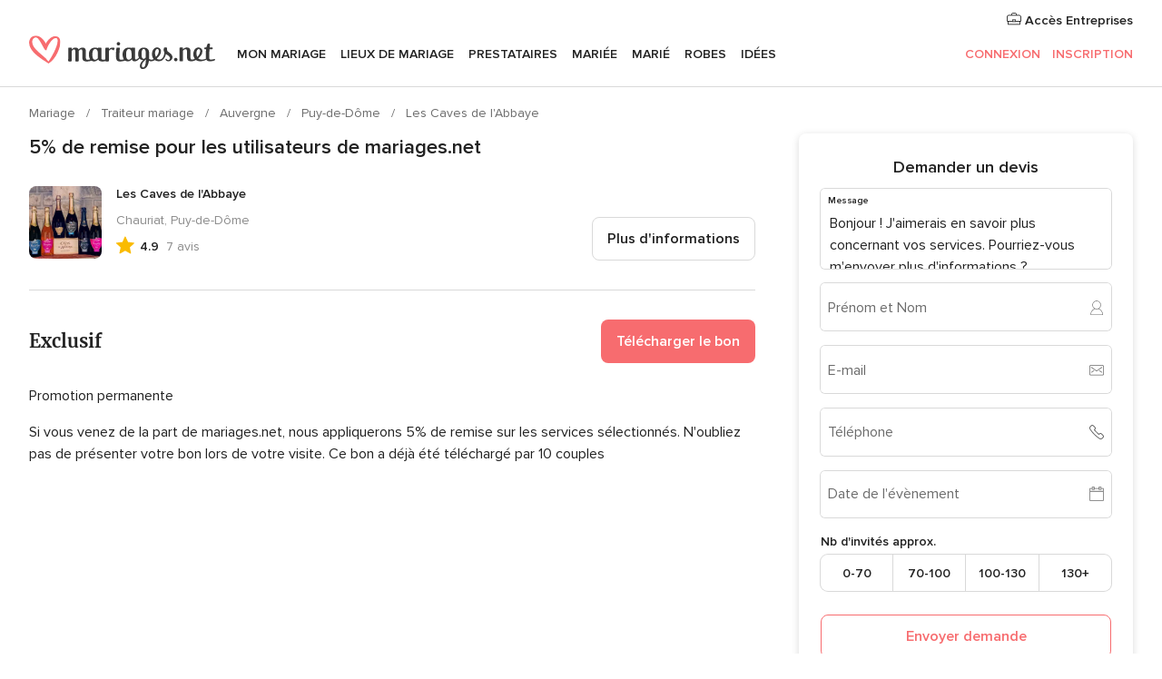

--- FILE ---
content_type: application/javascript
request_url: https://www.mariages.net/N_cHVBOnx/aPNh_BH9/Q4YZUsAq/34/zEOSNbSpcDmGkw/QBdNBBIUJAo/ASR1S/QEONGcB
body_size: 175919
content:
(function(){if(typeof Array.prototype.entries!=='function'){Object.defineProperty(Array.prototype,'entries',{value:function(){var index=0;const array=this;return {next:function(){if(index<array.length){return {value:[index,array[index++]],done:false};}else{return {done:true};}},[Symbol.iterator]:function(){return this;}};},writable:true,configurable:true});}}());(function(){Yc();v40();l50();var EF=function(Th){var On=Th[0]-Th[1];var K6=Th[2]-Th[3];var m4=Th[4]-Th[5];var l5=JE["Math"]["sqrt"](On*On+K6*K6+m4*m4);return JE["Math"]["floor"](l5);};var DG=function cV(qg,vR){'use strict';var GS=cV;switch(qg){case n0:{vn.push(nn);var fG=xG(N4()[FZ(w9)](A4,L5,g9,YC),JE[N4()[FZ(ZV)](Rx,W5(W5([])),Vg,D)])||I5(JE[RZ()[JX(Rx)].call(null,W5([]),Hr,Ug)][RZ()[JX(d4)](FS,PP,A6)],mX)||I5(JE[RZ()[JX(Rx)](fb,Hr,Ug)][mh()[NG(w9)](Fr,P4,kX)],xb[FS]);var dV=JE[N4()[FZ(ZV)].call(null,Rx,KX,SR,D)][EV()[SS(Kh)].apply(null,[Gn,w5,W5(mX),J0])](vX(typeof rn()[PG(Dx)],'undefined')?rn()[PG(Xb)](wF,mr,Hn,H5,ES):rn()[PG(l6)](lZ,MX,j6,ES,gG))[N4()[FZ(A4)](hX,Wn,fg,g8)];var FX=JE[N4()[FZ(ZV)].call(null,Rx,W5(W5([])),FV,D)][EV()[SS(Kh)](wp,w5,Kh,J0)](vX(typeof RZ()[JX(zF)],K4('',[][[]]))?RZ()[JX(SR)](W5([]),QC,AS):RZ()[JX(G6)](W5(W5(mX)),AF,IS))[Vp(typeof N4()[FZ(SR)],K4([],[][[]]))?N4()[FZ(xD)](I6,A6,W5(W5([])),Gp):N4()[FZ(A4)](hX,A6,Gn,g8)];var pg=JE[Vp(typeof N4()[FZ(tG)],K4([],[][[]]))?N4()[FZ(xD)](SZ,W5({}),xD,fp):N4()[FZ(ZV)](Rx,KG,Q5,D)][EV()[SS(Kh)](Hn,w5,fg,J0)](GZ()[mp(v6)](p6,W5(W5(mX)),XV,mr,VR))[N4()[FZ(A4)](hX,W5({}),wp,g8)];var WS;return WS=(Vp(typeof wx()[OV(Jh)],K4([],[][[]]))?wx()[OV(m9)](gZ,Oh):wx()[OV(Sb)](w5,Sw))[vX(typeof RZ()[JX(Sn)],K4([],[][[]]))?RZ()[JX(OZ)](Gn,Y7,J9):RZ()[JX(G6)](W5([]),Wg,tX)](fG?vX(typeof lR()[PF(KG)],K4('',[][[]]))?lR()[PF(tG)].call(null,tG,SM):lR()[PF(O6)](tp,Bp):RZ()[JX(A6)].call(null,pV,mY,JR),Vp(typeof RZ()[JX(Wn)],'undefined')?RZ()[JX(G6)](FV,j4,r4):RZ()[JX(f9)](Jh,Uw,YS))[RZ()[JX(OZ)](OZ,Y7,J9)](dV?lR()[PF(tG)].call(null,tG,SM):Vp(typeof RZ()[JX(fg)],'undefined')?RZ()[JX(G6)](Hn,gn,b5):RZ()[JX(A6)].call(null,Sn,mY,JR),RZ()[JX(f9)].call(null,W5(W5({})),Uw,YS))[RZ()[JX(OZ)].apply(null,[G6,Y7,J9])](FX?lR()[PF(tG)].apply(null,[tG,SM]):RZ()[JX(A6)](J6,mY,JR),RZ()[JX(f9)].call(null,z9,Uw,YS))[RZ()[JX(OZ)].apply(null,[Kh,Y7,J9])](pg?lR()[PF(tG)].apply(null,[tG,SM]):RZ()[JX(A6)].call(null,d5,mY,JR)),vn.pop(),WS;}break;case j7:{var nb=vR[rC];var Yh;vn.push(bF);return Yh=JE[EV()[SS(A6)].call(null,OZ,L5,W5(W5([])),nr)][EV()[SS(fV)](rb,hg,AS,Rw)](JE[vX(typeof RZ()[JX(P4)],K4('',[][[]]))?RZ()[JX(Rx)](ES,L8,Ug):RZ()[JX(G6)](l6,D5,MV)][N4()[FZ(dS)](Vg,A4,W5(A6),Hh)],nb),vn.pop(),Yh;}break;case E0:{vn.push(KD);var Bg=function(nb){return cV.apply(this,[j7,arguments]);};var ZF=[EV()[SS(dD)](fg,Hn,W5(W5(A6)),tw),EV()[SS(zF)](kn,kV,Jh,A)];var ER=ZF[N4()[FZ(d5)].apply(null,[J6,WD,W5(W5([])),Lg])](function(lV){vn.push(z6);var O4=Bg(lV);if(W5(W5(O4))&&W5(W5(O4[lR()[PF(HZ)](cg,cR)]))&&W5(W5(O4[vX(typeof lR()[PF(cg)],K4('',[][[]]))?lR()[PF(HZ)].apply(null,[cg,cR]):lR()[PF(O6)](Q9,FD)][lR()[PF(pZ)].apply(null,[C9,TI])]))){O4=O4[lR()[PF(HZ)](cg,cR)][lR()[PF(pZ)](C9,TI)]();var BX=K4(Vp(O4[wx()[OV(Vg)].call(null,dD,sG)](mh()[NG(A4)].apply(null,[VD,kZ,KX])),OX(A6)),x4(JE[mh()[NG(w5)](tZ,Ug,PV)](I5(O4[wx()[OV(Vg)](dD,sG)](vX(typeof N4()[FZ(fb)],K4('',[][[]]))?N4()[FZ(Xp)](cS,JF,BG,Jx):N4()[FZ(xD)].apply(null,[hS,Xb,Sn,mR])),OX(xb[A6]))),A6));var AD;return vn.pop(),AD=BX,AD;}else{var G5;return G5=wx()[OV(cS)].apply(null,[rb,HV]),vn.pop(),G5;}vn.pop();});var W4;return W4=ER[N4()[FZ(Hn)].call(null,g9,W5(mX),sn,A0)](wx()[OV(Sb)](w5,lc)),vn.pop(),W4;}break;case NC:{vn.push(Cn);try{var pG=vn.length;var cF=W5([]);var gF=mX;var kp=JE[EV()[SS(A6)].call(null,p6,L5,p6,g7)][EV()[SS(fV)](W5({}),hg,W5(A6),sw)](JE[N4()[FZ(FS)](zX,fg,Xb,ND)],N4()[FZ(PV)].call(null,FV,Gn,W5(W5(mX)),Kx));if(kp){gF++;if(kp[Vp(typeof rn()[PG(Lb)],K4([],[][[]]))?rn()[PG(l6)].call(null,lZ,gV,Jh,Rx,L5):rn()[PG(m9)](LG,MZ,FS,A6,JF)]){kp=kp[Vp(typeof rn()[PG(Q5)],K4([],[][[]]))?rn()[PG(l6)](k9,HX,JV,W5(W5(A6)),JV):rn()[PG(m9)](LG,MZ,FS,WD,l6)];gF+=K4(x4(kp[mh()[NG(mX)](BI,XF,W5(A6))]&&Vp(kp[mh()[NG(mX)](BI,XF,zF)],A6),A6),x4(kp[wx()[OV(wp)](d4,Nj)]&&Vp(kp[wx()[OV(wp)](d4,Nj)],N4()[FZ(PV)].call(null,FV,d5,g9,Kx)),xb[fS]));}}var mG;return mG=gF[lR()[PF(pZ)].apply(null,[C9,GF])](),vn.pop(),mG;}catch(QS){vn.splice(sg(pG,A6),Infinity,Cn);var EX;return EX=wx()[OV(cS)].apply(null,[rb,T9]),vn.pop(),EX;}vn.pop();}break;case P:{vn.push(rb);var Qb=GZ()[mp(mX)](A6,Vg,Xp,X5,wD);var Jg=W5([]);try{var wX=vn.length;var Y9=W5([]);var sI=CP[lR()[PF(OZ)](Vg,G4)]();try{var Ax=JE[EV()[SS(fb)](kX,dn,V9,R4)][Vp(typeof wx()[OV(FS)],K4('',[][[]]))?wx()[OV(m9)](TV,t9):wx()[OV(FS)].call(null,Tg,fD)][lR()[PF(pZ)].call(null,C9,jV)];JE[EV()[SS(A6)].call(null,L5,L5,W5(A6),OS)][RZ()[JX(Dx)](W5(W5(A6)),wV,c6)](Ax)[lR()[PF(pZ)](C9,jV)]();}catch(IX){vn.splice(sg(wX,A6),Infinity,rb);if(IX[RZ()[JX(PV)].call(null,W5(A6),IV,U6)]&&Vp(typeof IX[RZ()[JX(PV)].call(null,sn,IV,U6)],mh()[NG(Hn)](L4,Q5,fS))){IX[Vp(typeof RZ()[JX(m9)],K4('',[][[]]))?RZ()[JX(G6)](ZV,AS,XG):RZ()[JX(PV)].call(null,W5(A6),IV,U6)][N4()[FZ(Dx)].apply(null,[AS,U6,g9,pR])](Vp(typeof lR()[PF(m5)],K4([],[][[]]))?lR()[PF(O6)](k2,J9):lR()[PF(zF)](KR,Q6))[RZ()[JX(JU)](W5(W5([])),sl,J6)](function(hd){vn.push(PL);if(hd[mh()[NG(Kh)].apply(null,[B0,zF,d4])](N4()[FZ(zF)].call(null,z9,JR,JR,JY))){Jg=W5(W5({}));}if(hd[mh()[NG(Kh)](B0,zF,P4)](RZ()[JX(gG)].call(null,d4,p7,fV))){sI++;}vn.pop();});}}Qb=Vp(sI,tG)||Jg?lR()[PF(tG)].apply(null,[tG,HO]):RZ()[JX(A6)](Xp,GO,JR);}catch(wH){vn.splice(sg(wX,A6),Infinity,rb);Qb=mh()[NG(p6)].call(null,Mt,YS,zF);}var mt;return vn.pop(),mt=Qb,mt;}break;case Pr:{vn.push(nm);var F1=wx()[OV(cS)].apply(null,[rb,wP]);try{var Av=vn.length;var Xl=W5(R);F1=JE[vX(typeof wx()[OV(G6)],K4('',[][[]]))?wx()[OV(cO)](Zt,qT):wx()[OV(m9)](Wq,dL)][wx()[OV(FS)].call(null,Tg,w7)][wx()[OV(Dx)](Qd,qc)](Yt()[ZQ(XV)].call(null,Dx,sn,AO,wv,pV,O1))?lR()[PF(tG)].call(null,tG,fr):RZ()[JX(A6)].call(null,Sn,QW,JR);}catch(EN){vn.splice(sg(Av,A6),Infinity,nm);F1=mh()[NG(p6)](pI,YS,Sn);}var DH;return vn.pop(),DH=F1,DH;}break;case wJ:{vn.push(Mt);throw new (JE[EV()[SS(Sn)].call(null,BG,XV,W5(mX),x7)])(EV()[SS(w9)].call(null,DO,fb,Sb,IE));}break;case DI:{var cH=vR[rC];var Qx=vR[R];vn.push(IL);if(xQ(Qx,null)||I5(Qx,cH[Vp(typeof mh()[NG(kn)],K4([],[][[]]))?mh()[NG(l6)].call(null,Td,QQ,P4):mh()[NG(mX)].call(null,TK,XF,d4)]))Qx=cH[mh()[NG(mX)](TK,XF,Lb)];for(var nQ=xb[FS],Ff=new (JE[RZ()[JX(Sn)](Vg,B0,hX)])(Qx);El(nQ,Qx);nQ++)Ff[nQ]=cH[nQ];var gL;return vn.pop(),gL=Ff,gL;}break;case GM:{vn.push(Jl);var mQ=vX(typeof wx()[OV(Sn)],'undefined')?wx()[OV(cS)](rb,pK):wx()[OV(m9)](Zd,R1);try{var gQ=vn.length;var lv=W5({});mQ=vX(typeof JE[lR()[PF(w9)].apply(null,[hm,bL])],Vp(typeof mh()[NG(xB)],'undefined')?mh()[NG(l6)](SW,Rf,mX):mh()[NG(LB)].call(null,qk,p6,Sv))?lR()[PF(tG)].call(null,tG,Qj):RZ()[JX(A6)](W5(W5([])),Dm,JR);}catch(VB){vn.splice(sg(gQ,A6),Infinity,Jl);mQ=Vp(typeof mh()[NG(xB)],K4([],[][[]]))?mh()[NG(l6)].apply(null,[ST,lL,f9]):mh()[NG(p6)](VJ,YS,kn);}var p1;return vn.pop(),p1=mQ,p1;}break;case Br:{vn.push(cm);var nL=vX(typeof wx()[OV(Xp)],K4([],[][[]]))?wx()[OV(cS)].apply(null,[rb,R0]):wx()[OV(m9)](wq,r4);try{var Qq=vn.length;var fB=W5([]);nL=vX(typeof JE[mh()[NG(zF)].apply(null,[Oc,d5,fV])],mh()[NG(LB)](dK,p6,W5(W5(A6))))?lR()[PF(tG)].apply(null,[tG,Ic]):RZ()[JX(A6)](w9,sM,JR);}catch(gq){vn.splice(sg(Qq,A6),Infinity,cm);nL=mh()[NG(p6)](FM,YS,kX);}var gU;return vn.pop(),gU=nL,gU;}break;}};var WB=function(KU){if(KU===undefined||KU==null){return 0;}var Id=KU["toLowerCase"]()["replace"](/[^0-9]+/gi,'');return Id["length"];};var Xd=function Km(Zq,FL){var OQ=Km;while(Zq!=Tk){switch(Zq){case VI:{return MH;}break;case JA:{Zq+=Pr;while(UT(It,mX)){var kv=Sq(sg(K4(It,NH),vn[sg(vn.length,A6)]),vq.length);var G1=wm(qO,It);var Yf=wm(vq,kv);Hq+=rW(sP,[q2(cU(Od(G1),Yf),cU(Od(Yf),G1))]);It--;}}break;case nC:{return zO(rC,[Hq]);}break;case nc:{var rQ=FL[rC];var NH=FL[R];var rO=FL[P];Zq+=HC;var vq=bd[H5];var Hq=K4([],[]);var qO=bd[rO];var It=sg(qO.length,A6);}break;case AK:{var lt=FL[rC];var X2=K4([],[]);for(var Cd=sg(lt.length,A6);UT(Cd,mX);Cd--){X2+=lt[Cd];}return X2;}break;case tJ:{var Tf=FL[rC];zd.rJ=Km(AK,[Tf]);Zq+=jM;while(El(zd.rJ.length,V9))zd.rJ+=zd.rJ;}break;case Br:{vn.push(hH);IN=function(Bx){return Km.apply(this,[tJ,arguments]);};S2(gM,[cg,DO,Hn,I1]);vn.pop();Zq=Tk;}break;case MJ:{var MW=FL[rC];var MH=K4([],[]);Zq+=BE;var jU=sg(MW.length,A6);if(UT(jU,mX)){do{MH+=MW[jU];jU--;}while(UT(jU,mX));}}break;case E0:{var pT=FL[rC];kf.WC=Km(MJ,[pT]);Zq+=YI;while(El(kf.WC.length,zq))kf.WC+=kf.WC;}break;case j7:{vn.push(bH);GN=function(Ut){return Km.apply(this,[E0,arguments]);};kf(Rx,Tg,Aq,FH);Zq=Tk;vn.pop();}break;case Vk:{var Bm=FL[rC];var kq=K4([],[]);Zq+=w;for(var Ef=sg(Bm.length,A6);UT(Ef,mX);Ef--){kq+=Bm[Ef];}return kq;}break;case V7:{var VN=FL[rC];g1.LE=Km(Vk,[VN]);while(El(g1.LE.length,WL))g1.LE+=g1.LE;Zq=Tk;}break;case xK:{Zq+=A8;vn.push(md);M1=function(jt){return Km.apply(this,[V7,arguments]);};gH(z0,[JU,Dd]);vn.pop();}break;}}};var ff=function(){return JE["Math"]["floor"](JE["Math"]["random"]()*100000+10000);};var OX=function(Om){return -Om;};var IH=function(LO){if(LO===undefined||LO==null){return 0;}var f1=LO["toLowerCase"]()["replace"](/[^a-z]+/gi,'');return f1["length"];};var sW=function(){if(JE["Date"]["now"]&&typeof JE["Date"]["now"]()==='number'){return JE["Date"]["now"]();}else{return +new (JE["Date"])();}};var xG=function(gd,CO){return gd in CO;};var pU=function(){return S2.apply(this,[NC,arguments]);};var z2=function(r1,rv){var tx=JE["Math"]["round"](JE["Math"]["random"]()*(rv-r1)+r1);return tx;};var cB=function(){Bf=["\x6c\x65\x6e\x67\x74\x68","\x41\x72\x72\x61\x79","\x63\x6f\x6e\x73\x74\x72\x75\x63\x74\x6f\x72","\x6e\x75\x6d\x62\x65\x72"];};var Sl=function(){return S2.apply(this,[DI,arguments]);};var fN=function(Nl){try{if(Nl!=null&&!JE["isNaN"](Nl)){var bf=JE["parseFloat"](Nl);if(!JE["isNaN"](bf)){return bf["toFixed"](2);}}}catch(Al){}return -1;};var qH=function(nd){return void nd;};var zv=function YU(M2,Lf){'use strict';var Gl=YU;switch(M2){case kr:{var zT=Lf[rC];var hQ=Lf[R];vn.push(PT);var ZH=xQ(null,zT)?null:j1(mh()[NG(LB)](DA,p6,FS),typeof JE[EV()[SS(tG)].apply(null,[m5,Gn,KR,dc])])&&zT[JE[EV()[SS(tG)](KR,Gn,XV,dc)][mh()[NG(KB)](F2,qx,W5(W5([])))]]||zT[N4()[FZ(fg)].call(null,YS,dS,p6,kE)];if(j1(null,ZH)){var qm,qq,ft,JB,hq=[],VL=W5(xb[FS]),Vd=W5(A6);try{var Ol=vn.length;var vB=W5(W5(rC));if(ft=(ZH=ZH.call(zT))[lR()[PF(FV)](kZ,kF)],Vp(xb[FS],hQ)){if(vX(JE[Vp(typeof EV()[SS(Um)],K4('',[][[]]))?EV()[SS(jH)](p6,xL,W5(W5(mX)),Qv):EV()[SS(A6)](KB,L5,W5(A6),hZ)](ZH),ZH)){vB=W5(W5([]));return;}VL=W5(CP[N4()[FZ(KX)](Um,W5([]),Vq,CN)]());}else for(;W5(VL=(qm=ft.call(ZH))[wx()[OV(m5)].call(null,v6,BC)])&&(hq[wx()[OV(tG)](cS,pf)](qm[rn()[PG(m9)].call(null,LG,Qh,FS,xB,Wn)]),vX(hq[mh()[NG(mX)](Y5,XF,W5([]))],hQ));VL=W5(CP[lR()[PF(OZ)].call(null,Vg,QZ)]()));}catch(RQ){Vd=W5(mX),qq=RQ;}finally{vn.splice(sg(Ol,A6),Infinity,PT);try{var JL=vn.length;var pQ=W5(R);if(W5(VL)&&j1(null,ZH[Vp(typeof N4()[FZ(fb)],K4('',[][[]]))?N4()[FZ(xD)].apply(null,[Fm,Lb,fV,ON]):N4()[FZ(Xp)](cS,ES,fS,Bn)])&&(JB=ZH[N4()[FZ(Xp)](cS,L5,A6,Bn)](),vX(JE[EV()[SS(A6)].apply(null,[W5(W5(A6)),L5,AS,hZ])](JB),JB))){pQ=W5(W5({}));return;}}finally{vn.splice(sg(JL,A6),Infinity,PT);if(pQ){vn.pop();}if(Vd)throw qq;}if(vB){vn.pop();}}var Rl;return vn.pop(),Rl=hq,Rl;}vn.pop();}break;case sP:{var Ux=Lf[rC];vn.push(PW);if(JE[RZ()[JX(Sn)].apply(null,[A4,R0,hX])][mh()[NG(cg)].call(null,O2,Ll,sn)](Ux)){var pO;return vn.pop(),pO=Ux,pO;}vn.pop();}break;case xK:{var HN=Lf[rC];return HN;}break;case qE:{vn.push(dd);if(W5(xG(wx()[OV(vW)](Q5,ID),JE[RZ()[JX(Rx)](mX,J4,Ug)]))){var mN;return vn.pop(),mN=null,mN;}var pt=JE[RZ()[JX(Rx)].apply(null,[fg,J4,Ug])][wx()[OV(vW)].apply(null,[Q5,ID])];var BO=pt[lR()[PF(V9)](Mq,ND)];var l2=pt[FB()[tL(OZ)](Lt,xq,l6,KR)];var nU=pt[Yt()[ZQ(m9)](tG,O1,Df,SQ,O1,Wn)];var UQ;return UQ=[BO,Vp(l2,mX)?mX:I5(l2,xb[FS])?OX(A6):OX(m9),nU||RZ()[JX(g9)](vW,PN,L5)],vn.pop(),UQ;}break;case RY:{var RO={};vn.push(hL);var cT={};try{var NB=vn.length;var vm=W5(W5(rC));var LL=new (JE[EV()[SS(V9)].call(null,hm,cW,DO,UR)])(mX,mX)[N4()[FZ(gG)](Xp,U6,m5,BV)](RZ()[JX(J6)](hm,YL,LG));var Kq=LL[EV()[SS(xB)].apply(null,[Sb,V9,W5(mX),xx])](EV()[SS(cO)].apply(null,[FS,fg,W5(A6),G9]));var ZT=LL[N4()[FZ(d4)](mm,W5(A6),Um,Sw)](Kq[EV()[SS(Um)](W5(W5(A6)),m5,JQ,BV)]);var RB=LL[N4()[FZ(d4)](mm,sn,W5({}),Sw)](Kq[lR()[PF(O1)](hX,nV)]);RO=ZO(kr,[mh()[NG(mm)](k5,H5,pZ),ZT,mh()[NG(AS)](r9,JQ,w9),RB]);var XT=new (JE[EV()[SS(V9)].call(null,W5(W5({})),cW,xD,UR)])(mX,xb[FS])[N4()[FZ(gG)].call(null,Xp,W5({}),W5({}),BV)](GZ()[mp(KB)](xD,W5(mX),O6,tq,Sn));var Cl=XT[EV()[SS(xB)](U6,V9,JQ,xx)](EV()[SS(cO)](gG,fg,Tg,G9));var EO=XT[N4()[FZ(d4)](mm,KR,W5(W5(mX)),Sw)](Cl[EV()[SS(Um)](Ug,m5,fV,BV)]);var wd=XT[N4()[FZ(d4)](mm,sn,f9,Sw)](Cl[lR()[PF(O1)](hX,nV)]);cT=ZO(kr,[Vp(typeof wx()[OV(c6)],K4([],[][[]]))?wx()[OV(m9)].apply(null,[dS,BW]):wx()[OV(kn)].call(null,AS,bx),EO,rn()[PG(XV)](kO,mf,Sn,gG,Xp),wd]);}finally{vn.splice(sg(NB,A6),Infinity,hL);var Y2;return Y2=ZO(kr,[N4()[FZ(U6)](EU,Sb,W5(W5({})),PR),RO[vX(typeof mh()[NG(cS)],K4('',[][[]]))?mh()[NG(mm)](k5,H5,BG):mh()[NG(l6)].apply(null,[MB,nf,cg])]||null,mh()[NG(Zt)].apply(null,[A9,hX,pZ]),RO[mh()[NG(AS)].call(null,r9,JQ,XV)]||null,rn()[PG(Aq)].apply(null,[AU,pf,Sb,O6,w5]),cT[wx()[OV(kn)](AS,bx)]||null,mh()[NG(V9)](Cp,Kh,jV),cT[rn()[PG(XV)].call(null,kO,mf,Sn,W5(A6),gG)]||null]),vn.pop(),Y2;}vn.pop();}break;case FY:{var cN=Lf[rC];vn.push(xB);if(Vp([Vp(typeof Yt()[ZQ(Jh)],'undefined')?Yt()[ZQ(ZV)](JO,mm,j2,vl,vW,Lb):Yt()[ZQ(pV)](FS,Kh,OZ,KQ,g9,Sn),wx()[OV(Kh)](l6,fd),RZ()[JX(w9)].call(null,W5(W5({})),Rd,Sb)][wx()[OV(Vg)](dD,CT)](cN[mh()[NG(gG)].call(null,Gf,Zt,l6)][RZ()[JX(Wn)].call(null,AU,LQ,KR)]),OX(A6))){vn.pop();return;}JE[Vp(typeof FB()[tL(Q5)],'undefined')?FB()[tL(A6)](tZ,tf,vt,A6):FB()[tL(Xb)].apply(null,[sf,Il,Sb,LB])](function(){var wQ=W5(R);vn.push(Sf);try{var QL=vn.length;var NQ=W5({});if(W5(wQ)&&cN[mh()[NG(gG)](Qg,Zt,W5(mX))]&&(cN[mh()[NG(gG)].apply(null,[Qg,Zt,kX])][N4()[FZ(A4)](hX,AU,p6,Mp)](Xq()[wt(Hn)](Mq,jH,Sb,W5(W5(mX)),l6,rG))||cN[mh()[NG(gG)](Qg,Zt,OZ)][N4()[FZ(A4)].apply(null,[hX,zQ,pZ,Mp])](wx()[OV(g9)](Kh,xR)))){wQ=W5(W5(R));}}catch(CH){vn.splice(sg(QL,A6),Infinity,Sf);cN[mh()[NG(gG)](Qg,Zt,Sv)][Yt()[ZQ(fg)](LB,O6,cS,H6,wp,L5)](new (JE[FB()[tL(Aq)](rx,vH,Q5,cS)])(Vp(typeof lR()[PF(Kh)],K4('',[][[]]))?lR()[PF(O6)].apply(null,[tQ,nt]):lR()[PF(mm)].apply(null,[pH,BR]),ZO(kr,[wx()[OV(jV)](Yq,VX),W5(rC),wx()[OV(zF)].call(null,TL,DS),W5(R),mh()[NG(Z2)].apply(null,[Ch,fS,fb]),W5(rC)])));}if(W5(wQ)&&Vp(cN[Vp(typeof RZ()[JX(JR)],K4('',[][[]]))?RZ()[JX(G6)].apply(null,[HZ,MO,rf]):RZ()[JX(A4)].apply(null,[tN,Vn,vH])],vX(typeof wx()[OV(KB)],K4([],[][[]]))?wx()[OV(w9)](PV,tD):wx()[OV(m9)].apply(null,[lT,kd]))){wQ=W5(W5(R));}if(wQ){cN[mh()[NG(gG)](Qg,Zt,Q5)][Yt()[ZQ(fg)](LB,W5(W5({})),cS,H6,Mq,XV)](new (JE[FB()[tL(Aq)](rx,vH,Q5,c6)])(lR()[PF(AS)](O1,hV),ZO(kr,[wx()[OV(jV)](Yq,VX),W5(W5({})),wx()[OV(zF)](TL,DS),W5(W5(rC)),mh()[NG(Z2)].apply(null,[Ch,fS,rb]),W5(rC)])));}vn.pop();},mX);vn.pop();}break;case UJ:{vn.push(TH);JE[N4()[FZ(FS)].apply(null,[zX,Jh,Sv,Ox])][vX(typeof mh()[NG(d4)],K4([],[][[]]))?mh()[NG(Wd)](mf,Ql,d5):mh()[NG(l6)].apply(null,[fl,nW,XV])](Yt()[ZQ(Jh)](FS,Vg,[KX,l6],AQ,mm,W5([])),function(cN){return YU.apply(this,[FY,arguments]);});vn.pop();}break;case Q7:{vn.push(Xm);throw new (JE[EV()[SS(Sn)].apply(null,[W5(W5({})),XV,KG,qN])])(EV()[SS(w9)].call(null,AS,fb,J6,bU));}break;case j7:{var rL=Lf[rC];var K2=Lf[R];vn.push(mv);if(xQ(K2,null)||I5(K2,rL[mh()[NG(mX)](bD,XF,Dx)]))K2=rL[mh()[NG(mX)](bD,XF,Gn)];for(var Ed=mX,AB=new (JE[RZ()[JX(Sn)].apply(null,[W5(A6),MF,hX])])(K2);El(Ed,K2);Ed++)AB[Ed]=rL[Ed];var Ml;return vn.pop(),Ml=AB,Ml;}break;case vr:{var FT=Lf[rC];var sQ=Lf[R];vn.push(qd);var cf=xQ(null,FT)?null:j1(mh()[NG(LB)](PT,p6,U6),typeof JE[EV()[SS(tG)](Ll,Gn,FS,W1)])&&FT[JE[EV()[SS(tG)](fg,Gn,Q5,W1)][mh()[NG(KB)](PW,qx,Aq)]]||FT[N4()[FZ(fg)].call(null,YS,w5,XV,Kd)];if(j1(null,cf)){var RT,UW,YN,gN,Am=[],SL=W5(xb[FS]),gT=W5(CP[N4()[FZ(KX)](Um,LB,W5(W5(A6)),Hm)]());try{var bm=vn.length;var cl=W5({});if(YN=(cf=cf.call(FT))[lR()[PF(FV)].call(null,kZ,T2)],Vp(mX,sQ)){if(vX(JE[Vp(typeof EV()[SS(jV)],'undefined')?EV()[SS(jH)](Xp,x2,Wn,Td):EV()[SS(A6)](Vg,L5,tN,x5)](cf),cf)){cl=W5(W5(R));return;}SL=W5(A6);}else for(;W5(SL=(RT=YN.call(cf))[wx()[OV(m5)](v6,SW)])&&(Am[wx()[OV(tG)].call(null,cS,Vv)](RT[vX(typeof rn()[PG(OZ)],'undefined')?rn()[PG(m9)](LG,rN,FS,Lb,fg):rn()[PG(l6)](xl,Ev,TI,Ug,O1)]),vX(Am[mh()[NG(mX)](Rb,XF,W5([]))],sQ));SL=W5(xb[FS]));}catch(jm){gT=W5(xb[FS]),UW=jm;}finally{vn.splice(sg(bm,A6),Infinity,qd);try{var dq=vn.length;var IQ=W5({});if(W5(SL)&&j1(null,cf[N4()[FZ(Xp)](cS,jH,Dx,nn)])&&(gN=cf[N4()[FZ(Xp)](cS,w5,JR,nn)](),vX(JE[Vp(typeof EV()[SS(jH)],'undefined')?EV()[SS(jH)].call(null,PV,wF,JU,mH):EV()[SS(A6)].call(null,AS,L5,Lb,x5)](gN),gN))){IQ=W5(W5(R));return;}}finally{vn.splice(sg(dq,A6),Infinity,qd);if(IQ){vn.pop();}if(gT)throw UW;}if(cl){vn.pop();}}var HL;return vn.pop(),HL=Am,HL;}vn.pop();}break;}};var Ul=function(){var gm;if(typeof JE["window"]["XMLHttpRequest"]!=='undefined'){gm=new (JE["window"]["XMLHttpRequest"])();}else if(typeof JE["window"]["XDomainRequest"]!=='undefined'){gm=new (JE["window"]["XDomainRequest"])();gm["onload"]=function(){this["readyState"]=4;if(this["onreadystatechange"] instanceof JE["Function"])this["onreadystatechange"]();};}else{gm=new (JE["window"]["ActiveXObject"])('Microsoft.XMLHTTP');}if(typeof gm["withCredentials"]!=='undefined'){gm["withCredentials"]=true;}return gm;};var I5=function(C1,BN){return C1>BN;};var Nv=function(){return (CP.sjs_se_global_subkey?CP.sjs_se_global_subkey.push(AF):CP.sjs_se_global_subkey=[AF])&&CP.sjs_se_global_subkey;};var mx=function(){return ["KH","\" #Q","dL3X:px7\\oa]wKr5hC","%x=!8\t",";W<","#o","#,","n7Q/\tQ\x00iO-\x40: .-e!R","9=:","+3W\x405[\'\x40aOT \"8(","%98","OS\v %4$","\x408L;U[P|R* ","\t","7QA\x40!Q<l\r/:;U.lO%N1P","v<L!QRsK)\v8>",";Z+:UDC M\n$*:}~8Z\x00;\x406E\x07m1\bVO\x40","4/+:-]","|0z \"&\t","9B\r^L}\rwD`Be_5]4+\x3fwu","MY","56(\'$","D7D>\fGINQ\f1\t$:$/-","E9G1M ","2R","O.\x3f9QH,_","9:\f=$P+%>%J\x3fG","/_<\fZeTO\x006#5::S","i9M1\vWiXO1","<\x00X","%&#Y0>3P#","\" 7P$~9J!wOBT(","[NI","\x3f","\b","\b 4(","D7K;\x00YOZ","QR","2B)","e\tl5%<hU\t%>7A<L","*","\v\x3f//","\fC^_","8N4#\"Z L","*\x00)8>","sK%w","O","+)H(\x009\x40","55)",",%J","\x3f\"B\"]\fL)_IB","8:S%\x3f%b%]7N\'\x40rI","SXO\t\x07)(>)%L","1P,\x00LoJ","+<+&-])\"V ","Z\x0013#)+/-i\r$-\"F#","L\b3$","\x3f\t","c","JS)\f\x004)","","i","GEOX","\x3f\"Q5L,","\"5/:U4$","8\tAGEN1 ","\bQTDY","%=P","o1R-",",\nzOX%O&\v",":<!/]\t/>","\bU*\r:91&_.#>\x3fS$`6X\'","\x3fY=L)","\f+>/-8P#);F>]\f[0","nY_\x007","\":\'-","","$;48,","J-\x40","]S\\I-%/>:<!S","4\x3f+ y\v%\"\"","b:#>2<-:c\b.;$B Y=Z","W/,ZT","\x3f2w\"H;[","r)I\t/*\x3fO<","GIk\n,\x3f",")*\x3f-;H*!\'3o\x3fJ3","]SxP\x00*x)<!J","AK"," 7/+<o,)8J%D_<","#[;","2<\r","#5V=L6J","/4$&-_\t","\t:","AC_","$\f>&-&U\b-","9<\'L","W[:b5"," #)x","\r5.:J#A",".-&","DN*2:>4:-:H","IO\n7","\")/),E4-\"F3A9P/\x00","\f<8","\t\">8\x00-U(8","Y&","+N)Z","","_) ","QLXg","N_\x07)","mT5_c","5","#;\v]\r49$F\\(N\'\x40EH\"T+","\t\"%W1E4j:\fSGI","+:Y%\"\"J1E+","7$","-)/,S+)$j>E1P- FRC","4N9G,a","!\"5F<H:R-","5uam0\v\x07\"/\t\v%vKbc,pcuey4|$+2.z\vm</=U\x3fhk\x3feb\x400P0:87\vz\':f=|dXak$p\x3f\"\t\f\tmL,\rvs\t|$$cum+l7)!-\nP;-y40`z}3Q&(5+\t$\t{(\f\x07a<jk\t\x3feH\x400z0:;7}J((:b|d\'Xa{$|\x3f:\rm\x3f,\bdvs\nt$$su`+l\')#=P<\x07yk4x0uz}\x3fQ$58\n\b$\fk(\x07i<hk\x00\x3feb\x400z0:;7\vw\':e=|d\'Xak$r\x3f\"\b\tT,\rvs\t|$\'sum+l3)!-\nP9ryk40~z}3Q!5+\n\f$\t{(\t\x07a<l5k\t\x3feP\x400z0\v:;7\f}\'\n:b|d\'Xb$|\x3f\"\r\x07m\x3f,\n;vs\nl$$su`+l\')\"\x07} ,P<\x07yk40uz}Q$5+\n\b$\r{(\x07u<hk\x3feb\x4050:;47\vt\':a=|dXak$s\x3f\"\n\tm7,\rvs\t|$!Yum+l7)!-\b\nP;yA40pz}3Q#(5+{3.$\t{(\v\x07a<jk\t\x3ffj\x400z0:;7\t}\'\n:b|d\'XbA$|\x3f\"\rm\x3f,dvs\th$$sui+l\')$=0P<\x07yk4x0uz};Q$5%\n\b$\v(y<hk\f\x3feb\x400z0W(7\v\x07|z8\'\rGy7\tbAaB\x3f!\'\t,) \"Q(\x3ffk#b\\=uam+l&\x3f1})9}<\b\"yj\"o$QCjC\x00R4$\n=\nn4\r8ip$uah\'l 1;\r&.S<\nbcm=uey4|$+-Yz\v\t}74dvl\x3f\v_Tn0|5\x077/\rqQN.bh{/$wwBR$+\r-\tn4\r;y}h\x07J0|$=}}<,<eLg^\t$wJD8|$+2.\t<\v\vR#\rjh3NSudY0,!h|\t\nP<\tb>Fk\b\t$gam;v6.%+62$*Qp-Tl\x3f\v\x00^EH|$!+\v~<\nh\v\t/sD8|$+Y\t};zbhh\f)ee0|/(38\v_<b>dk{/$wEF^$ \x07+!=\t\t}0v\x07bhx\v\fxWm0|$$\x3ft\b\v\t\n39sh<,gam;G+uY:ckrp\t}<=>jh6l\f\x3fea0|3\x073/\r}\x3fr ,r\bc!g\vWad4$\'\'\r\n\v\t\t\t\ri)zjk\t Saj e/<92 \v\t,Lp\n/\x40=om\r\t\'La}07+\r\v\vm8\ri=z\r\x07J|^\v]!\r\r\v\t~<p{NOX\t","WLIO,+>-+$","7)4P$F*[","\x00( .,:Y3","=)90~\b]\x07)8F\"H4\tAGE&*-2$-:","&*2-=:],)","[43O5D=J:|EMX5&!&Y","AZ"];};var gH=function Bq(xd,CU){var ZB=Bq;while(xd!=EC){switch(xd){case Gj:{return [OX(G6),Dx,OX(Tg),Tg,OX(Dx),O6,Sn,OX(O6),m9,mX,m9,G6,mX,OX(Sb),OX(ZV),ZV,l6,OX(l6),Q5,FS,OX(SR),cS,jH,OX(jH),Sn,xD,OX(A6),OX(Hn),Dx,OX(Sn),ZV,tG,wp,OX(FS),A6,jH,OX(LB),FS,OX(Sn),OX(JR),KX,Rx,[mX],OX(Kh),KB,dS,OX(m9),Dx,ZV,OX(Sn),tG,OX(Q5),xD,OX(A6),OX(fV),tN,m5,OX(Q5),jH,OX(Sn),OX(ZV),Xb,l6,Sb,OX(jH),LB,OX(xD),OX(l6),OX(m9),A6,HZ,OX(Kh),f9,JU,Sn,OX(G6),OX(Vg),JU,FV,Sn,FS,OX(J6),KB,Dx,Sn,OX(Sb),Q5,l6,OX(m9),OX(G6),LB,OX(DO),c6,OX(m9),Sn,xD,ZV,OX(ZV),O6,OX(O6),Sn,xD,OX(kX),Vq,OX(Sn),mX,OX(KX),Jh,OX(A6),OX(l6),OX(xD),pV,OX(fS),Q5,O6,OX(Sn),OX(wp),jH,OX(O6),O6,m9,l6,ZV,OX(fS),Q5,Sn,OX(Hn),jH,OX(O6),OX(ZV),LB,xD,OX(FS),OX(m9),A6,OX(Q5),Sn,Sn,O6,OX(m9),Dx,OX(Rx),Lb,OX(tG),l6,O6,OX(ZV),G6,mX,OX(DO),f9,OX(l6),O6,OX(tG),OX(G6),LB,OX(kX),Lb,OZ,OX(OZ),xD,OX(Tg),dS,OX(FS),mX,A6,Sn,OX(Sb),jH,OX(fS),OX(FS),OX(KX),KX,O6,OX(wp),LB,OX(Vq),fg,wp,OX(G6),A6,OX(FS),l6,OX(jH),xD,OX(m9),Um,OX(A6),OX(xD),FS,xD,OX(Dx),LB,OX(cS),pZ,HZ,OX(G6),jH,A6,OX(G6),OX(w5),Q5,OX(Hn),xD,Sn,OX(LB),Sn,OX(Sb),A6,LB,OX(LB),LB,OX(BG),OX(A6),l6,m9,OX(xD),HZ,HZ,[mX],OX(Lb),wp,FS,OX(Sb),Q5,O6,OX(Jh),cg,OX(Dx),OZ,OX(HZ),OX(Tg),OX(G6),HZ,OX(Jh),JR,OZ,OX(O6),OX(ZV),Sn,OX(LB),G6,OX(zQ),Sn,Rx,OX(Sn),OX(rb),OX(HZ),Hn,A6,OX(jH),c6,Xp,OX(l6),OX(z9),wp,OX(m9),m9,l6,OX(fS),Hn,O6,m9,OX(Sb),mX,Sb,OX(Sb),mX,OX(Hn),JF,xD,ZV,OX(Ll),O6,OX(HZ),O6,l6,[A6],mX,mX,OX(Q5),LB,OX(HZ),Sn,l6,OX(FS),OX(HZ),LB,OX(Q5),m9,G6,OX(Sn),LB,OX(jH),LB,A6,ZV,OX(ZV),m9,OX(xD),OZ,OX(Dx),OX(HZ),Hn,OX(tG),ZV,OX(O6),OX(l6),OX(Q5),OX(m9),xD,OX(O6),Q5,OX(pZ),FV,OX(ZV),jH,OX(Vq),Rx,xD,OX(ZV),xD];}break;case OM:{if(El(TB,Im.length)){do{lR()[Im[TB]]=W5(sg(TB,O6))?function(){return ZO.apply(this,[wJ,arguments]);}:function(){var Hf=Im[TB];return function(c1,nO){var CW=g1(c1,nO);lR()[Hf]=function(){return CW;};return CW;};}();++TB;}while(El(TB,Im.length));}xd=EC;}break;case Qk:{while(El(JT,Xv.length)){var wT=wm(Xv,JT);var wL=wm(Cv.lw,SB++);Gd+=rW(sP,[q2(cU(Od(wT),wL),cU(Od(wL),wT))]);JT++;}xd=AJ;}break;case AJ:{return Gd;}break;case P8:{var Im=CU[rC];M1(Im[mX]);xd=OM;var TB=mX;}break;case Q8:{return rW(lY,[MU]);}break;case j7:{var st=CU[rC];var Tv=CU[R];var Pd=CU[P];var Gd=K4([],[]);xd=Qk;var SB=Sq(sg(st,vn[sg(vn.length,A6)]),Q5);var Xv=jT[Tv];var JT=mX;}break;case PA:{if(El(lf,Jv.length)){do{RZ()[Jv[lf]]=W5(sg(lf,G6))?function(){return ZO.apply(this,[AK,arguments]);}:function(){var Zm=Jv[lf];return function(PO,wB,DL){var E1=Ct.apply(null,[dS,wB,DL]);RZ()[Zm]=function(){return E1;};return E1;};}();++lf;}while(El(lf,Jv.length));}xd=EC;}break;case Fj:{var Bv=CU[rC];Cv=function(Hv,KH,fW){return Bq.apply(this,[j7,arguments]);};xd+=nj;return kQ(Bv);}break;case Kc:{return [[OX(A6),xD,OX(Dx),Sn,xD],[mX,mX,mX],[],[]];}break;case ZY:{while(El(Hl,D1[DW[mX]])){rn()[D1[Hl]]=W5(sg(Hl,l6))?function(){KO=[];Bq.call(this,HJ,[D1]);return '';}:function(){var Jd=D1[Hl];var VT=rn()[Jd];return function(jN,l1,AN,df,XU){if(Vp(arguments.length,mX)){return VT;}var rd=S2(KE,[jN,l1,AN,Vq,mX]);rn()[Jd]=function(){return rd;};return rd;};}();++Hl;}xd-=WP;}break;case vr:{xd-=kC;var Jv=CU[rC];cL(Jv[mX]);var lf=mX;}break;case rC:{xd+=EC;Lq=[OX(z9),tG,OX(FS),OX(LB),gG,OX(wp),OX(l6),Sn,OX(m9),Q5,OX(cO),H5,pV,OX(A6),OX(FS),OX(Sn),l6,l6,mX,mX,Aq,OX(wp),OX(l6),m9,G6,OX(Sn),LB,OX(jH),LB,OX(OZ),pV,OX(Hn),Dx,OX(Sn),ZV,tG,OX(fS),ZV,Dx,OX(ZV),OX(Q5),[Q5],m9,Q5,OX(L5),m9,OX(jH),LB,fS,mX,LB,OX(Vq),[xD],[LB],[mX],OX(m9),Q5,OX(Sn),OX(Lb),pZ,OX(A6),xD,OX(JF),Aq,[Sb],Hn,z9,A6,OX(A6),OX(H5),OX(m9),Dx,OX(fS),fS,OX(Dx),ZV,OX(ZV),O6,[G6],ZV,mX,OX(LB),OX(Xp),tG,OX(xD),OX(l6),OX(A6),OX(l6),Sn,OX(G6),xD,Sn,mX,OX(Rx),mX,A6,OX(Sn),d5,OX(d5),Sv,OZ,OX(LB),OZ,OX(Q5),LB,OX(jH),OX(JR),J6,HZ,OX(Q5),A6,OX(O6),OX(rb),V9,FV,Sb,OX(l6),OX(m9),OX(O6),OX(JR),sn,OZ,O6,m9,FS,OX(Dx),OX(JR),KB,dS,G6,OX(O6),Sn,OX(FS),A6,OX(cg),zQ,OZ,OX(tG),wp,OX(wp),LB,[mX],[HZ],xD,OX(OZ),O6,FS,OX(Sn),LB,OX(Dx),wp,mX,OX(A4),kn,OX(G6),Sn,FS,OX(tG),l6,OX(OZ),FS,OX(l6),OZ,OX(OZ),OX(Wn),Aq,m9,OX(m9),OX(l6),OX(Q5),Sn,OX(Sb),A6,OX(A6),OX(Q5),Hn,OX(tG),ZV,OX(O6),OX(xD),pV,OX(fS),Q5,O6,OX(Sn),jH,OX(jH),Sn,xD,OX(L5),Lb,tG,OX(tG),Q5,OX(sn),JF,xD,OX(m9),OX(O6),[Sb],OX(m5),H5,OX(A6),OX(FS),A6,OX(A6),tG,A6,OZ,OX(tG),Q5,OX(JU),JU,OX(Q5),Aq,OX(pV),LB,OX(gG),SR,OX(ZV),OX(vW),OX(Sn),JF,OX(fS),OX(wp),Rx,Lb,LB,OX(jH),OX(m5),[xD],OX(cO),Aq,pZ,OX(LB),A6,Sb,OX(ZV),OX(A6),OX(vW),f9,JU,Sn,OX(G6),OX(Vg),JU,FV,OX(fV),O6,Q5,OX(A6),OX(FS),dD,ZV,Q5,OX(d4)];}break;case fA:{xd=Q8;for(var Jq=sg(Vl.length,A6);UT(Jq,mX);Jq--){var At=Sq(sg(K4(Jq,jO),vn[sg(vn.length,A6)]),sT.length);var vd=wm(Vl,Jq);var xv=wm(sT,At);MU+=rW(sP,[cU(Od(cU(vd,xv)),q2(vd,xv))]);}}break;case zr:{while(El(DQ,WT.length)){N4()[WT[DQ]]=W5(sg(DQ,xD))?function(){return ZO.apply(this,[Er,arguments]);}:function(){var zl=WT[DQ];return function(I2,jL,Lv,Sm){var XQ=zd.apply(null,[I2,dD,pV,Sm]);N4()[zl]=function(){return XQ;};return XQ;};}();++DQ;}xd-=HP;}break;case HJ:{xd+=M8;var D1=CU[rC];var Hl=mX;}break;case z0:{var fT=CU[rC];var jO=CU[R];xd=fA;var sT=N1[xB];var MU=K4([],[]);var Vl=N1[fT];}break;case BY:{var WT=CU[rC];IN(WT[mX]);var DQ=mX;xd=zr;}break;}}};var hT=function(){return zO.apply(this,[Fj,arguments]);};var xf=function GQ(pL,Rt){'use strict';var Kf=GQ;switch(pL){case UJ:{var PQ=Rt[rC];vn.push(Nf);var R2=JE[EV()[SS(A6)](vW,L5,w5,r2)](PQ);var sx=[];for(var FU in R2)sx[wx()[OV(tG)](cS,ZU)](FU);sx[mh()[NG(pZ)].call(null,E2,XV,A4)]();var GU;return GU=function AW(){vn.push(Q6);for(;sx[mh()[NG(mX)].call(null,Yg,XF,Zt)];){var L1=sx[mh()[NG(KG)].call(null,QH,O6,fS)]();if(xG(L1,R2)){var V1;return AW[rn()[PG(m9)](LG,mv,FS,Ll,Gn)]=L1,AW[vX(typeof wx()[OV(Um)],K4('',[][[]]))?wx()[OV(m5)](v6,hR):wx()[OV(m9)].call(null,Pm,Jx)]=W5(A6),vn.pop(),V1=AW,V1;}}AW[vX(typeof wx()[OV(KR)],K4([],[][[]]))?wx()[OV(m5)](v6,hR):wx()[OV(m9)].call(null,NL,HB)]=W5(mX);var rU;return vn.pop(),rU=AW,rU;},vn.pop(),GU;}break;case PA:{vn.push(FD);this[wx()[OV(m5)].call(null,v6,Tc)]=W5(mX);var TO=this[mh()[NG(JF)].call(null,P2,v6,W5(W5([])))][mX][lR()[PF(JF)](Ql,MT)];if(Vp(GZ()[mp(G6)].apply(null,[FS,kn,O6,dB,p6]),TO[Yt()[ZQ(m9)](tG,ES,Df,dB,g9,AU)]))throw TO[Yt()[ZQ(O6)](l6,hm,KQ,VQ,O6,W5(W5({})))];var LW;return LW=this[N4()[FZ(KB)].call(null,xD,Aq,PV,Cx)],vn.pop(),LW;}break;case IA:{var tv=Rt[rC];var Vm;vn.push(ZL);return Vm=tv&&xQ(EV()[SS(ZV)].call(null,ZV,A4,d4,v7),typeof JE[EV()[SS(tG)](W5({}),Gn,zQ,YB)])&&Vp(tv[RZ()[JX(mX)](cO,PB,sn)],JE[vX(typeof EV()[SS(cO)],K4([],[][[]]))?EV()[SS(tG)](Um,Gn,J6,YB):EV()[SS(jH)].apply(null,[KB,n2,xD,WO])])&&vX(tv,JE[EV()[SS(tG)](jV,Gn,l6,YB)][vX(typeof wx()[OV(Vg)],K4('',[][[]]))?wx()[OV(FS)].call(null,Tg,kU):wx()[OV(m9)](Qt,CQ)])?wx()[OV(v6)](fS,KS):typeof tv,vn.pop(),Vm;}break;case vk:{var SN=Rt[rC];return typeof SN;}break;case fE:{var ET=Rt[rC];var sq=Rt[R];var XO=Rt[P];vn.push(QW);ET[sq]=XO[rn()[PG(m9)].call(null,LG,ZX,FS,W5(W5([])),d5)];vn.pop();}break;case vr:{var Uq=Rt[rC];var bQ=Rt[R];var J1=Rt[P];return Uq[bQ]=J1;}break;case v8:{var jq=Rt[rC];var wf=Rt[R];var kL=Rt[P];vn.push(HX);try{var UH=vn.length;var bq=W5({});var mO;return mO=ZO(kr,[Yt()[ZQ(m9)](tG,pV,Df,UO,Vq,G6),GZ()[mp(LB)].apply(null,[xD,LB,JQ,Sd,Jh]),Yt()[ZQ(O6)].apply(null,[l6,W5(W5([])),KQ,fq,FS,m5]),jq.call(wf,kL)]),vn.pop(),mO;}catch(Ft){vn.splice(sg(UH,A6),Infinity,HX);var Dl;return Dl=ZO(kr,[Yt()[ZQ(m9)](tG,hm,Df,UO,JF,W5(W5({}))),vX(typeof GZ()[mp(fS)],K4(wx()[OV(Sb)](w5,fL),[][[]]))?GZ()[mp(G6)](FS,KB,zF,UO,p6):GZ()[mp(tG)](Bd,dD,L5,lO,Yq),Yt()[ZQ(O6)](l6,W5([]),KQ,fq,LB,fg),Ft]),vn.pop(),Dl;}vn.pop();}break;case hC:{return this;}break;case V7:{var OL=Rt[rC];var FN;vn.push(CB);return FN=ZO(kr,[GZ()[mp(Dx)](ZV,ES,HZ,Yl,sN),OL]),vn.pop(),FN;}break;case kr:{return this;}break;}};var mB=function YT(GH,Nm){var W2=YT;var FW=Tx(new Number(n0),kT);var s2=FW;FW.set(GH);for(GH;s2+GH!=R8;GH){switch(s2+GH){case kI:{GH-=Kw;LH[Vp(typeof GZ()[mp(tG)],K4(Vp(typeof wx()[OV(xD)],K4('',[][[]]))?wx()[OV(m9)].call(null,rf,tt):wx()[OV(Sb)].call(null,w5,Uf),[][[]]))?GZ()[mp(tG)].call(null,mm,kX,O1,vL,LB):GZ()[mp(mX)].call(null,A6,fS,tN,FH,wD)]=function(Kt){vn.push(Jx);var YQ=Kt&&Kt[RZ()[JX(LB)](Q5,bn,Aq)]?function KT(){vn.push(T1);var LN;return LN=Kt[RZ()[JX(Hn)](JR,Mf,hm)],vn.pop(),LN;}:function wl(){return Kt;};LH[rn()[PG(mX)].call(null,lH,qT,A6,A4,ZV)](YQ,EV()[SS(FS)](W5(W5({})),Jh,W5(W5(mX)),Dh),YQ);var hl;return vn.pop(),hl=YQ,hl;};}break;case OY:{for(var SH=xb[A6];El(SH,Nm[mh()[NG(mX)](p4,XF,HZ)]);SH++){var ld=Nm[SH];if(vX(ld,null)&&vX(ld,undefined)){for(var wW in ld){if(JE[EV()[SS(A6)].call(null,W5(W5([])),L5,W5(mX),rV)][wx()[OV(FS)].call(null,Tg,zH)][Vp(typeof wx()[OV(mX)],K4('',[][[]]))?wx()[OV(m9)](kN,fO):wx()[OV(Dx)](Qd,Bd)].call(ld,wW)){zB[wW]=ld[wW];}}}}GH+=kJ;}break;case tY:{GH-=dE;LH[wx()[OV(HZ)](L5,w1)]=function(WH){return YT.apply(this,[bI,arguments]);};}break;case gw:{var FQ;GH+=K8;return vn.pop(),FQ=zB,FQ;}break;case R:{LH[mh()[NG(Dx)](zf,Gn,W5(W5(A6)))]=function(tW,Et){vn.push(IT);if(cU(Et,A6))tW=LH(tW);if(cU(Et,O6)){var BL;return vn.pop(),BL=tW,BL;}if(cU(Et,tG)&&Vp(typeof tW,wx()[OV(LB)](Rx,Un))&&tW&&tW[RZ()[JX(LB)].call(null,XV,xh,Aq)]){var OW;return vn.pop(),OW=tW,OW;}var sO=JE[EV()[SS(A6)](mX,L5,DO,Zg)][RZ()[JX(Dx)].call(null,Wn,OO,c6)](null);LH[vX(typeof wx()[OV(l6)],'undefined')?wx()[OV(HZ)].apply(null,[L5,k9]):wx()[OV(m9)](zN,sN)](sO);JE[EV()[SS(A6)].call(null,H5,L5,m5,Zg)][RZ()[JX(HZ)](Q5,pN,Kh)](sO,RZ()[JX(Hn)].apply(null,[kX,Xt,hm]),ZO(kr,[N4()[FZ(Sn)](SR,v6,m5,ID),W5(W5({})),Vp(typeof rn()[PG(m9)],K4(wx()[OV(Sb)](w5,XN),[][[]]))?rn()[PG(l6)](cO,Ud,Sf,G6,G6):rn()[PG(m9)].apply(null,[LG,HX,FS,wp,cg]),tW]));if(cU(Et,m9)&&j1(typeof tW,vX(typeof mh()[NG(FS)],'undefined')?mh()[NG(Hn)].call(null,qb,Q5,v6):mh()[NG(l6)].apply(null,[Nd,PV,w5])))for(var rq in tW)LH[vX(typeof rn()[PG(l6)],K4(wx()[OV(Sb)].call(null,w5,XN),[][[]]))?rn()[PG(mX)].apply(null,[lH,IO,A6,LB,A4]):rn()[PG(l6)](JO,Bl,MB,Dx,Xb)](sO,rq,function(Fl){return tW[Fl];}.bind(null,rq));var Ht;return vn.pop(),Ht=sO,Ht;};GH+=zK;}break;case S0:{GH+=IC;return vn.pop(),XB=NO[Cm],XB;}break;case FC:{var LH=function(wO){vn.push(bt);if(g2[wO]){var nq;return nq=g2[wO][lR()[PF(Sn)].call(null,J6,WF)],vn.pop(),nq;}var OT=g2[wO]=ZO(kr,[lR()[PF(Sb)].call(null,cS,YZ),wO,RZ()[JX(Sb)].call(null,mm,mL,EU),W5([]),Vp(typeof lR()[PF(m9)],'undefined')?lR()[PF(O6)].apply(null,[xO,wU]):lR()[PF(Sn)].call(null,J6,WF),{}]);rm[wO].call(OT[lR()[PF(Sn)](J6,WF)],OT,OT[lR()[PF(Sn)](J6,WF)],LH);OT[RZ()[JX(Sb)](KG,mL,EU)]=W5(rC);var CL;return CL=OT[lR()[PF(Sn)](J6,WF)],vn.pop(),CL;};GH+=MJ;}break;case gC:{sm.Yj=RL[m9];GH+=RP;S2.call(this,NC,[eS1_xor_1_memo_array_init()]);return '';}break;case UY:{GH-=YP;LH[rn()[PG(mX)](lH,WW,A6,W5(A6),z9)]=function(lW,Tm,QT){vn.push(zf);if(W5(LH[lR()[PF(Q5)](fg,Wx)](lW,Tm))){JE[EV()[SS(A6)].apply(null,[Dx,L5,J6,UI])][RZ()[JX(HZ)].call(null,BG,Uv,Kh)](lW,Tm,ZO(kr,[N4()[FZ(Sn)](SR,d5,kX,mD),W5(W5(R)),lR()[PF(HZ)].call(null,cg,Xf),QT]));}vn.pop();};}break;case n7:{var OB=Nm[rC];var b1=mX;for(var Wm=mX;El(Wm,OB.length);++Wm){var jQ=wm(OB,Wm);if(El(jQ,NM)||I5(jQ,SK))b1=K4(b1,A6);}return b1;}break;case G0:{GH+=Xj;var WH=Nm[rC];vn.push(Vt);if(vX(typeof JE[EV()[SS(tG)].call(null,W5(W5({})),Gn,W5({}),w1)],Vp(typeof mh()[NG(Q5)],'undefined')?mh()[NG(l6)](O1,I1,SR):mh()[NG(LB)](Cq,p6,A6))&&JE[EV()[SS(tG)].call(null,zF,Gn,O6,w1)][FB()[tL(mX)].apply(null,[Xm,Fd,Q5,P4])]){JE[EV()[SS(A6)](W5(mX),L5,Rx,qL)][RZ()[JX(HZ)].call(null,gG,Pm,Kh)](WH,JE[EV()[SS(tG)].apply(null,[Xb,Gn,W5(W5(A6)),w1])][Vp(typeof FB()[tL(A6)],K4([],[][[]]))?FB()[tL(A6)].apply(null,[YH,ql,tt,FS]):FB()[tL(mX)].apply(null,[Xm,Fd,Q5,fS])],ZO(kr,[rn()[PG(m9)](LG,QB,FS,mm,A6),lR()[PF(LB)].call(null,dD,TQ)]));}JE[EV()[SS(A6)].apply(null,[Ll,L5,KR,qL])][Vp(typeof RZ()[JX(HZ)],'undefined')?RZ()[JX(G6)].apply(null,[jH,If,UL]):RZ()[JX(HZ)](pZ,Pm,Kh)](WH,RZ()[JX(LB)].apply(null,[Xb,Wx,Aq]),ZO(kr,[vX(typeof rn()[PG(l6)],K4(wx()[OV(Sb)](w5,Tt),[][[]]))?rn()[PG(m9)](LG,QB,FS,gG,Sv):rn()[PG(l6)](AL,AT,vO,JR,Zt),W5(rC)]));vn.pop();}break;case RE:{var g2={};vn.push(Of);GH-=Y;LH[RZ()[JX(Q5)].call(null,W5(W5([])),dR,Sv)]=rm;LH[mh()[NG(HZ)].call(null,MT,fg,W5(W5([])))]=g2;}break;case VM:{LH[lR()[PF(Q5)].apply(null,[fg,jf])]=function(m1,PH){return YT.apply(this,[hr,arguments]);};LH[N4()[FZ(Sb)](vH,W5(W5(A6)),W5(A6),Cq)]=vX(typeof wx()[OV(xD)],'undefined')?wx()[OV(Sb)].apply(null,[w5,Uf]):wx()[OV(m9)].call(null,mq,hf);var jl;GH+=BJ;return jl=LH(LH[lR()[PF(Dx)](pZ,qt)]=xb[A6]),vn.pop(),jl;}break;case Xk:{var m1=Nm[rC];var PH=Nm[R];var Pq;vn.push(pB);return Pq=JE[EV()[SS(A6)].apply(null,[jV,L5,FS,Dh])][Vp(typeof wx()[OV(FS)],K4('',[][[]]))?wx()[OV(m9)](Jm,Fv):wx()[OV(FS)](Tg,rF)][wx()[OV(Dx)].call(null,Qd,v7)].call(m1,PH),vn.pop(),Pq;}break;case fY:{var rm=Nm[rC];GH-=Ww;}break;case mC:{qW[wx()[OV(FS)].apply(null,[Tg,SF])]=new (JE[EV()[SS(HZ)](w5,VU,W5(W5([])),bO)])();GH+=dA;qW[wx()[OV(FS)](Tg,SF)][wx()[OV(wp)](d4,FM)]=N4()[FZ(Q5)](FS,d4,AU,Uw);}break;case Aw:{vn.pop();GH+=W0;}break;case wC:{JE[N4()[FZ(ZV)](Rx,WD,Q5,wn)][EV()[SS(Q5)](w9,TL,w5,LZ)]=function(P1){vn.push(H1);var qv=wx()[OV(Sb)](w5,Iq);var WQ=N4()[FZ(HZ)].call(null,JR,J6,d5,WW);var lB=JE[mh()[NG(Sn)](Bd,WD,dD)](P1);for(var Md,Wf,lN=mX,zm=WQ;lB[vX(typeof mh()[NG(LB)],'undefined')?mh()[NG(ZV)](pq,LB,Zt):mh()[NG(l6)].apply(null,[nB,Oq,Sn])](q2(lN,mX))||(zm=mh()[NG(OZ)](Lx,Lb,KG),Sq(lN,A6));qv+=zm[mh()[NG(ZV)].call(null,pq,LB,hm)](cU(Wn,IB(Md,sg(CP[Vp(typeof mh()[NG(ZV)],'undefined')?mh()[NG(l6)].apply(null,[gO,Tl,mm]):mh()[NG(pV)](pN,Vg,DO)](),cQ(Sq(lN,A6),O6)))))){Wf=lB[mh()[NG(fS)].call(null,kl,nN,m5)](lN+=Bt(l6,tG));if(I5(Wf,xT)){throw new qW(EV()[SS(LB)](l6,cO,W5(W5(mX)),xR));}Md=q2(x4(Md,O6),Wf);}var n1;return vn.pop(),n1=qv,n1;};GH+=sJ;}break;case vj:{var Ov=Nm[rC];var wN=Nm[R];GH-=U7;vn.push(HW);if(Vp(Ov,null)||Vp(Ov,undefined)){throw new (JE[EV()[SS(Sn)](fV,XV,vW,fv)])(mh()[NG(wp)].apply(null,[OO,Um,ES]));}var zB=JE[Vp(typeof EV()[SS(tG)],K4([],[][[]]))?EV()[SS(jH)].call(null,SR,hO,Rx,MB):EV()[SS(A6)](dD,L5,O1,rV)](Ov);}break;case JI:{var kt=Nm[rC];GH-=EI;vn.push(WO);this[lR()[PF(wp)](mm,Hx)]=kt;vn.pop();}break;case U8:{var qW=function(kt){return YT.apply(this,[Q7,arguments]);};vn.push(sv);GH+=dw;if(Vp(typeof JE[EV()[SS(Q5)](Mq,TL,W5(mX),LZ)],Vp(typeof EV()[SS(xD)],K4('',[][[]]))?EV()[SS(jH)](H5,kZ,L5,sH):EV()[SS(ZV)].apply(null,[HZ,A4,W5(W5(mX)),tV]))){var Ym;return vn.pop(),Ym=W5(W5(rC)),Ym;}}break;case H:{var Gt=Nm[rC];var xt=Nm[R];vn.push(Mt);if(vX(typeof JE[EV()[SS(A6)](AU,L5,vW,wn)][lR()[PF(Hn)].apply(null,[nN,qt])],EV()[SS(ZV)].apply(null,[Gn,A4,DO,DR]))){JE[vX(typeof EV()[SS(A6)],K4('',[][[]]))?EV()[SS(A6)](FS,L5,Mq,wn):EV()[SS(jH)].call(null,W5(W5([])),JN,W5([]),Qd)][RZ()[JX(HZ)](P4,tH,Kh)](JE[EV()[SS(A6)].call(null,w9,L5,wp,wn)],vX(typeof lR()[PF(O6)],K4([],[][[]]))?lR()[PF(Hn)](nN,qt):lR()[PF(O6)](XF,bl),ZO(kr,[rn()[PG(m9)].apply(null,[LG,JH,FS,A6,O1]),function(Ov,wN){return YT.apply(this,[tJ,arguments]);},EV()[SS(Sb)].apply(null,[Xb,hX,A4,YZ]),W5(W5({})),vX(typeof wx()[OV(wp)],'undefined')?wx()[OV(Hn)](hg,R6):wx()[OV(m9)].apply(null,[LT,kH]),W5(W5({}))]));}(function(){return YT.apply(this,[P8,arguments]);}());vn.pop();GH-=tP;}break;case EM:{var NO=Nm[rC];var Cm=Nm[R];GH-=Wj;var Fq=Nm[P];vn.push(mT);JE[EV()[SS(A6)].call(null,H5,L5,J6,xg)][RZ()[JX(HZ)].call(null,JR,EQ,Kh)](NO,Cm,ZO(kr,[rn()[PG(m9)](LG,km,FS,tG,KG),Fq,N4()[FZ(Sn)](SR,W5(W5(A6)),rb,Xh),W5(mX),wx()[OV(Hn)].call(null,hg,x6),W5(mX),EV()[SS(Sb)].call(null,PV,hX,g9,jx),W5(mX)]));var XB;}break;}}};var IU=function(gv,TN){return gv instanceof TN;};var A1=function(){return gH.apply(this,[HJ,arguments]);};var Pv=function(){return gH.apply(this,[vr,arguments]);};var q2=function(Vf,BQ){return Vf|BQ;};var Vp=function(Kv,OH){return Kv===OH;};var hv=function(gf){var DT=['text','search','url','email','tel','number'];gf=gf["toLowerCase"]();if(DT["indexOf"](gf)!==-1)return 0;else if(gf==='password')return 1;else return 2;};var UT=function(zx,bT){return zx>=bT;};var x4=function(RW,zL){return RW<<zL;};var kB=function qB(Zf,UN){'use strict';var vx=qB;switch(Zf){case n0:{var tO=UN[rC];var lm;vn.push(tZ);return lm=tO&&xQ(EV()[SS(ZV)](Rx,A4,A6,qS),typeof JE[EV()[SS(tG)](W5(W5([])),Gn,cS,Dq)])&&Vp(tO[RZ()[JX(mX)].call(null,W5(W5(mX)),DX,sn)],JE[EV()[SS(tG)].apply(null,[rb,Gn,xB,Dq])])&&vX(tO,JE[EV()[SS(tG)](Jh,Gn,DO,Dq)][wx()[OV(FS)].call(null,Tg,H9)])?wx()[OV(v6)](fS,PX):typeof tO,vn.pop(),lm;}break;case CE:{var QO=UN[rC];return typeof QO;}break;case gM:{var ZN=UN[rC];var EH=UN[R];var rl=UN[P];vn.push(pm);ZN[EH]=rl[rn()[PG(m9)](LG,k2,FS,Hn,dS)];vn.pop();}break;case rC:{var Ld=UN[rC];var gt=UN[R];var Wv=UN[P];return Ld[gt]=Wv;}break;case vk:{var ML=UN[rC];var A2=UN[R];var c2=UN[P];vn.push(MV);try{var KN=vn.length;var Cf=W5([]);var N2;return N2=ZO(kr,[Yt()[ZQ(m9)].call(null,tG,O6,Df,dv,xB,c6),GZ()[mp(LB)].call(null,xD,JU,P4,DB,Jh),Yt()[ZQ(O6)].apply(null,[l6,DO,KQ,Bd,O1,pZ]),ML.call(A2,c2)]),vn.pop(),N2;}catch(dN){vn.splice(sg(KN,A6),Infinity,MV);var BT;return BT=ZO(kr,[Yt()[ZQ(m9)].apply(null,[tG,hm,Df,dv,AS,W5(W5(mX))]),GZ()[mp(G6)](FS,BG,JV,dv,p6),Yt()[ZQ(O6)].call(null,l6,W5([]),KQ,Bd,XV,p6),dN]),vn.pop(),BT;}vn.pop();}break;case V7:{return this;}break;case b8:{var J2=UN[rC];var KL;vn.push(tT);return KL=ZO(kr,[GZ()[mp(Dx)].call(null,ZV,z9,A6,ml,sN),J2]),vn.pop(),KL;}break;case FY:{return this;}break;case v8:{return this;}break;case PA:{vn.push(Nd);var xW;return xW=RZ()[JX(m5)](ES,sF,OZ),vn.pop(),xW;}break;}};var EW=function(gB){if(JE["document"]["cookie"]){try{var vT=""["concat"](gB,"=");var fx=JE["document"]["cookie"]["split"]('; ');for(var Tq=0;Tq<fx["length"];Tq++){var U2=fx[Tq];if(U2["indexOf"](vT)===0){var Pf=U2["substring"](vT["length"],U2["length"]);if(Pf["indexOf"]('~')!==-1||JE["decodeURIComponent"](Pf)["indexOf"]('~')!==-1){return Pf;}}}}catch(WN){return false;}}return false;};var QN=function(){return ["\x6c\x65\x6e\x67\x74\x68","\x41\x72\x72\x61\x79","\x63\x6f\x6e\x73\x74\x72\x75\x63\x74\x6f\x72","\x6e\x75\x6d\x62\x65\x72"];};var FO=function(){bB=["7&\"T",";.=","\r]4F","\f","U&\"#\vG8q(\x00L=","6\r\"","\x3f&.","(>Y\x00","Z+\x40,0D&",";-jAT7Q+f1BF+7/.9\x40/. 6fLp","M9\x07"," ]=\'&\x4012","V:W","B\'J\x3f$q\'",";Y>\t$\b","C`Ms","#/,^#","\r)`0","K$<]","\x40ZM","#"," 2W<W&","M\n\x3f6c!\'\fW}/","q<!","\x07\rK<i<\x403Q","\rU&",";Z9` 8J","<","5*8\r","Ps","-1=U2\b&%\x07Q9\nQ,z;1W",")\vQ&","G\x00",",\t+Q3\nQW79a","\x3f8c8%%\'q q#`6","2N","\x3f]\r","\n\"61\"^",",","\'\n\nO","Z55",";46.D#","","\t0$\\+_5r3\rR\x07Sx:\\Lk\to9O\b80","\r_\r1!^.\n","U=9L\r","_9","58R9(\nW<D,","\"$27C%5","","/M","N:9D<\'M*<\nu>#","Q,I32","J 7 ","*K4%U&57\'.\nC","$\t","%]","\x07\x40<]","3*\rV\x3f,","3U3]",":Y&:\"","7 0,","=YOQ//\nX%\roGyBTCn]\naK6UBE5!12]","&\fc\x00","","Q\")\x07\x07\\)Q,","U<\t 7Z","\"2Z9 S=J<","z34S","$P!\"H","L<\x00\x40 &>\\","]P<H/L>3C%Z\x07\'1%$aBZ3\fL-Ar8V\tT0+9S$3\tS\rJ)J-=wL\vP\'\x00:-\x40k\vQ>$T","V ",">F(\x00\x40=]\x00%96","P3L<\x07\x40\'","D5","&W>5\x07K8",".B;\x00q!","|G","\fP9\nm(\x40","V","^3F-",">\rE4O(Ta76MP;4n%","3%\"\"1\t5K}Li\x40!%M\x00T=,fD5 \x074P=K1y2*P\b61Q\x3f2a\x07\x07M<\rO,X<9\nT<!.D#],\x005U,TDr*A\x07T\'&*\r_\" iSSZ)\x07L-Z","\'.","4*D1",">25k)\\%lB\r}\tL;Tk0\x07qC3\r\x0761",";#/I5$Z<V;","1\v\r_\t3k<\b",";M*\x00L=","( 7>D\x3f","k\fM","6OU.L","D,\x00`*2V","_",",D}*","R \'","\".U","A&\\","6N\n&&C#.\x00","O/.S\x00c>0P","\"\"_\n\'47","\x00;","\x07\"*y>\v ","0,;U$","&1.D3","x8F;Q=M\r","\"\'V+\nQS3\"Y","1\v\r_\x00(V+\n$V&Q%]Zs3\"Y$7S^1Fg","oRV7$W.\nn","9c32","%V","6\x40","5K2;V\'#\nP\x00s\"kR:\"","-X5](^)\x00QiJ7wV\fP\b%*.YQpZ","6%sE&","B9I;6L\nD%\"(\vY \t","U1","1H58","\x07I","C%1Z9<W(Q","\x00<\"","\x3f&\x3fB4\x07","&\x07\"U5\fz+\nM=","H/W(I7","*\t","18\\&","0]>\x07*<39\rI2\vO)\x00Q","$H7%.H","5L>F,f3!Y","U(Td\";]Q \x07~*","\r)","WL!","09^7\'","L4","O(","J","6(\rY\x3f","6&","\x07\',\x3f","Q(A=","R%-#\rL)+B=","6P*<\x40&\x40%W","\t","P(G","4%:$\x3fQ\"","\r","\rQ;Q$$D! W","(]b3\n","1])367!*\vQ=\x00\n","1!19"];};var Rm=function(sB){var Yd=sB%4;if(Yd===2)Yd=3;var TT=42+Yd;var ZW;if(TT===42){ZW=function jW(MQ,p2){return MQ*p2;};}else if(TT===43){ZW=function hB(hU,ll){return hU+ll;};}else{ZW=function fQ(AH,m2){return AH-m2;};}return ZW;};var Nt=function GB(Hd,hN){'use strict';var vv=GB;switch(Hd){case lY:{var GT=hN[rC];vn.push(Q6);if(JE[RZ()[JX(Sn)](Xb,R9,hX)][vX(typeof mh()[NG(dD)],'undefined')?mh()[NG(cg)](Zg,Ll,Q5):mh()[NG(l6)](zF,X1,fV)](GT)){var x1;return vn.pop(),x1=GT,x1;}vn.pop();}break;case Q7:{var RH=hN[rC];var f2;vn.push(Ad);return f2=JE[EV()[SS(A6)].apply(null,[G6,L5,dD,T5])][FB()[tL(O6)](Iv,KR,tG,AU)](RH)[N4()[FZ(d5)](J6,dD,jV,pv)](function(HH){return RH[HH];})[xb[FS]],vn.pop(),f2;}break;case HJ:{var nv=hN[rC];vn.push(HT);var rt=nv[N4()[FZ(d5)](J6,tN,ES,B2)](function(RH){return GB.apply(this,[Q7,arguments]);});var Qf;return Qf=rt[N4()[FZ(Hn)].apply(null,[g9,mX,AU,Ub])](RZ()[JX(f9)].call(null,Xb,IE,YS)),vn.pop(),Qf;}break;case hr:{vn.push(G2);try{var dQ=vn.length;var zt=W5(W5(rC));var tm=K4(K4(K4(K4(K4(K4(K4(K4(K4(K4(K4(K4(K4(K4(K4(K4(K4(K4(K4(K4(K4(K4(K4(K4(JE[mh()[NG(w5)].call(null,Uh,Ug,W5([]))](JE[RZ()[JX(Rx)].call(null,c6,jg,Ug)][wx()[OV(Nx)](XF,BF)]),x4(JE[mh()[NG(w5)](Uh,Ug,Lb)](JE[RZ()[JX(Rx)].call(null,Um,jg,Ug)][Yt()[ZQ(c6)].call(null,Dx,W5(mX),Aq,wS,zF,V9)]),A6)),x4(JE[mh()[NG(w5)](Uh,Ug,Aq)](JE[Vp(typeof RZ()[JX(A4)],'undefined')?RZ()[JX(G6)].apply(null,[XV,Gv,Q1]):RZ()[JX(Rx)](W5(W5({})),jg,Ug)][EV()[SS(sN)].call(null,fb,lH,sn,vp)]),m9)),x4(JE[mh()[NG(w5)](Uh,Ug,KB)](JE[RZ()[JX(Rx)].apply(null,[W5({}),jg,Ug])][rn()[PG(p6)].apply(null,[jB,n9,ZV,SR,JR])]),l6)),x4(JE[mh()[NG(w5)](Uh,Ug,Sn)](JE[Vp(typeof RZ()[JX(O1)],K4([],[][[]]))?RZ()[JX(G6)](W5(mX),QH,Rq):RZ()[JX(FS)].apply(null,[JR,sM,f9])][RZ()[JX(Rd)].apply(null,[W5([]),X4,C9])]),tG)),x4(JE[mh()[NG(w5)].apply(null,[Uh,Ug,W5(mX)])](JE[RZ()[JX(Rx)].call(null,JU,jg,Ug)][N4()[FZ(kV)](Wd,LB,W5(W5({})),BD)]),FS)),x4(JE[mh()[NG(w5)].call(null,Uh,Ug,w9)](JE[vX(typeof RZ()[JX(Pt)],K4([],[][[]]))?RZ()[JX(Rx)](KX,jg,Ug):RZ()[JX(G6)](W5(W5(A6)),n2,dO)][vX(typeof wx()[OV(O1)],'undefined')?wx()[OV(TL)](ES,s6):wx()[OV(m9)](YL,vN)]),xD)),x4(JE[vX(typeof mh()[NG(Sb)],K4('',[][[]]))?mh()[NG(w5)].apply(null,[Uh,Ug,W5(mX)]):mh()[NG(l6)].call(null,V9,XH,pZ)](JE[RZ()[JX(Rx)].call(null,W5(W5(A6)),jg,Ug)][Vp(typeof GZ()[mp(LB)],K4([],[][[]]))?GZ()[mp(tG)].apply(null,[Qd,W5(W5(A6)),ZV,P2,xN]):GZ()[mp(Lb)].apply(null,[OZ,A6,Xp,T6,cq])]),ZV)),x4(JE[vX(typeof mh()[NG(JV)],K4([],[][[]]))?mh()[NG(w5)](Uh,Ug,W5([])):mh()[NG(l6)](nH,kN,W5({}))](JE[RZ()[JX(Rx)](vW,jg,Ug)][N4()[FZ(pZ)].call(null,Tg,W5([]),d4,jR)]),CP[mh()[NG(pV)](rh,Vg,KB)]())),x4(JE[mh()[NG(w5)].apply(null,[Uh,Ug,Xp])](JE[RZ()[JX(Rx)](Tg,jg,Ug)][RZ()[JX(vH)](m9,px,x2)]),Sn)),x4(JE[mh()[NG(w5)](Uh,Ug,cg)](JE[RZ()[JX(Rx)].call(null,Sv,jg,Ug)][mh()[NG(gn)].apply(null,[xS,Pt,W5(W5(A6))])]),Sb)),x4(JE[Vp(typeof mh()[NG(Wd)],'undefined')?mh()[NG(l6)].call(null,Hh,KD,Jh):mh()[NG(w5)].call(null,Uh,Ug,BG)](JE[vX(typeof RZ()[JX(P4)],'undefined')?RZ()[JX(Rx)](Kh,jg,Ug):RZ()[JX(G6)].call(null,W5(W5(A6)),kW,vl)][lR()[PF(KQ)].call(null,rB,Nb)]),CP[Xq()[wt(Xb)](W5(W5(A6)),tG,Jh,pZ,Zt,NP)]())),x4(JE[mh()[NG(w5)](Uh,Ug,FS)](JE[RZ()[JX(Rx)](W5({}),jg,Ug)][N4()[FZ(cW)](H2,Um,KG,vV)]),HZ)),x4(JE[mh()[NG(w5)](Uh,Ug,JQ)](JE[RZ()[JX(Rx)].apply(null,[m9,jg,Ug])][EV()[SS(lH)].apply(null,[Sv,P4,W5(W5(A6)),fh])]),LB)),x4(JE[mh()[NG(w5)].call(null,Uh,Ug,W5(mX))](JE[vX(typeof RZ()[JX(c6)],'undefined')?RZ()[JX(Rx)](KB,jg,Ug):RZ()[JX(G6)].apply(null,[W5(W5({})),L2,C2])][Vp(typeof lR()[PF(Sv)],'undefined')?lR()[PF(O6)](Fd,Em):lR()[PF(Tl)](B1,XX)]),G6)),x4(JE[vX(typeof mh()[NG(Lb)],K4('',[][[]]))?mh()[NG(w5)].call(null,Uh,Ug,W5(W5(mX))):mh()[NG(l6)](dW,MO,W5({}))](JE[RZ()[JX(Rx)].apply(null,[OZ,jg,Ug])][RZ()[JX(hg)](sn,JD,JV)]),Dx)),x4(JE[mh()[NG(w5)](Uh,Ug,gG)](JE[RZ()[JX(Rx)](OZ,jg,Ug)][N4()[FZ(St)](BG,W5(W5({})),Xb,Vh)]),Hn)),x4(JE[Vp(typeof mh()[NG(pV)],K4([],[][[]]))?mh()[NG(l6)].call(null,GL,Zd,tN):mh()[NG(w5)](Uh,Ug,Jh)](JE[RZ()[JX(Rx)].apply(null,[W5(W5([])),jg,Ug])][wx()[OV(x2)](jV,rg)]),jH)),x4(JE[mh()[NG(w5)].call(null,Uh,Ug,W5(mX))](JE[RZ()[JX(Rx)](W5([]),jg,Ug)][vX(typeof EV()[SS(c6)],'undefined')?EV()[SS(NT)].apply(null,[W5(mX),KR,W5([]),bg]):EV()[SS(jH)](z9,fH,Rx,AQ)]),wp)),x4(JE[mh()[NG(w5)](Uh,Ug,tN)](JE[RZ()[JX(Rx)].apply(null,[Dx,jg,Ug])][N4()[FZ(KG)](V9,cO,xD,Kp)]),OZ)),x4(JE[vX(typeof mh()[NG(OZ)],K4([],[][[]]))?mh()[NG(w5)](Uh,Ug,Ll):mh()[NG(l6)](Bd,pV,U6)](JE[vX(typeof RZ()[JX(zF)],'undefined')?RZ()[JX(Rx)](w5,jg,Ug):RZ()[JX(G6)].call(null,Sv,XV,lT)][Yt()[ZQ(JF)].call(null,Lb,fV,Qd,n9,JQ,kX)]),xb[sn])),x4(JE[mh()[NG(w5)](Uh,Ug,PV)](JE[Vp(typeof RZ()[JX(Jh)],'undefined')?RZ()[JX(G6)](AU,VO,GW):RZ()[JX(Rx)](W5([]),jg,Ug)][vX(typeof EV()[SS(Rd)],K4('',[][[]]))?EV()[SS(Tl)](JQ,Q5,xB,YR):EV()[SS(jH)](wp,Z1,wp,Fv)]),fS)),x4(JE[mh()[NG(w5)].apply(null,[Uh,Ug,W5({})])](JE[RZ()[JX(Rx)](FV,jg,Ug)][lR()[PF(bv)].call(null,qx,lc)]),CP[Vp(typeof N4()[FZ(JR)],K4([],[][[]]))?N4()[FZ(xD)](mf,Dx,d5,Rv):N4()[FZ(ql)].call(null,Ug,jH,KB,sR)]())),x4(JE[mh()[NG(w5)].apply(null,[Uh,Ug,O1])](JE[wx()[OV(fS)].call(null,gG,gg)][mh()[NG(Sb)].call(null,CV,g9,W5(W5([])))]),p6)),x4(JE[mh()[NG(w5)].apply(null,[Uh,Ug,zQ])](JE[RZ()[JX(FS)](m5,sM,f9)][Yt()[ZQ(L5)].call(null,FS,tG,f9,T6,cg,W5(A6))]),xb[KR]));var VW;return vn.pop(),VW=tm,VW;}catch(BB){vn.splice(sg(dQ,A6),Infinity,G2);var V2;return vn.pop(),V2=mX,V2;}vn.pop();}break;case UJ:{vn.push(JW);var IW=JE[N4()[FZ(ZV)](Rx,cS,W5(W5([])),k4)][mh()[NG(Wd)](B9,Ql,Lb)]?xb[A6]:mX;var TW=JE[N4()[FZ(ZV)](Rx,Jh,g9,k4)][lR()[PF(hg)](H2,Z4)]?A6:mX;var Wt=JE[vX(typeof N4()[FZ(DU)],K4([],[][[]]))?N4()[FZ(ZV)](Rx,W5([]),ZV,k4):N4()[FZ(xD)](hO,zQ,fV,cO)][vX(typeof FB()[tL(ZV)],K4([],[][[]]))?FB()[tL(Xp)].call(null,Nd,Nf,G6,FV):FB()[tL(A6)].call(null,xm,KB,jv,c6)]?A6:CP[lR()[PF(OZ)].apply(null,[Vg,jS])]();var qf=JE[N4()[FZ(ZV)](Rx,FV,Rx,k4)][lR()[PF(VU)].call(null,EB,Dm)]?A6:mX;var cv=JE[N4()[FZ(ZV)].apply(null,[Rx,W5([]),LB,k4])][Vp(typeof mh()[NG(gn)],'undefined')?mh()[NG(l6)](K1,Yl,m9):mh()[NG(J9)].call(null,VH,HZ,d5)]?CP[N4()[FZ(KX)](Um,kn,p6,B2)]():mX;var YO=JE[N4()[FZ(ZV)](Rx,d5,pZ,k4)][EV()[SS(C9)](SR,LG,Hn,Ix)]?A6:mX;var PU=JE[N4()[FZ(ZV)](Rx,W5([]),Kh,k4)][vX(typeof wx()[OV(kZ)],'undefined')?wx()[OV(bN)](cg,ct):wx()[OV(m9)](Nq,dT)]?A6:mX;var Zv=JE[N4()[FZ(ZV)](Rx,Q5,m9,k4)][Vp(typeof wx()[OV(zF)],K4([],[][[]]))?wx()[OV(m9)].call(null,Ot,YW):wx()[OV(cW)](Pt,UI)]?A6:mX;var tB=JE[N4()[FZ(ZV)](Rx,Vq,f9,k4)][RZ()[JX(vW)](H5,mn,pZ)]?A6:xb[FS];var zW=JE[EV()[SS(fb)](Sb,dn,w9,GG)][wx()[OV(FS)].apply(null,[Tg,X9])].bind?A6:mX;var qQ=JE[N4()[FZ(ZV)](Rx,zF,zF,k4)][N4()[FZ(kZ)].call(null,w9,zF,Sb,Mh)]?A6:xb[FS];var HQ=JE[N4()[FZ(ZV)].call(null,Rx,z9,pZ,k4)][vX(typeof N4()[FZ(z9)],K4([],[][[]]))?N4()[FZ(dn)](LG,Wn,XV,w2):N4()[FZ(xD)].call(null,vf,fg,JQ,RN)]?A6:mX;var hW;var SO;try{var DN=vn.length;var NN=W5(R);hW=JE[N4()[FZ(ZV)].call(null,Rx,wp,W5(W5(A6)),k4)][vX(typeof wx()[OV(AU)],K4([],[][[]]))?wx()[OV(hX)](BG,WX):wx()[OV(m9)](AU,bN)]?xb[A6]:mX;}catch(Jt){vn.splice(sg(DN,A6),Infinity,JW);hW=mX;}try{var EL=vn.length;var gl=W5([]);SO=JE[N4()[FZ(ZV)](Rx,U6,BG,k4)][EV()[SS(KQ)].apply(null,[Lb,xB,jV,MS])]?A6:CP[lR()[PF(OZ)].call(null,Vg,jS)]();}catch(Zl){vn.splice(sg(EL,A6),Infinity,JW);SO=mX;}var Pl;return Pl=K4(K4(K4(K4(K4(K4(K4(K4(K4(K4(K4(K4(K4(IW,x4(TW,A6)),x4(Wt,m9)),x4(qf,l6)),x4(cv,tG)),x4(YO,FS)),x4(PU,xD)),x4(Zv,ZV)),x4(hW,O6)),x4(SO,Sn)),x4(tB,Sb)),x4(zW,Q5)),x4(qQ,HZ)),x4(HQ,CP[N4()[FZ(gW)](AU,Sb,W5([]),BC)]())),vn.pop(),Pl;}break;case V7:{var k1=hN[rC];vn.push(nl);var nT=vX(typeof wx()[OV(mX)],'undefined')?wx()[OV(Sb)](w5,qX):wx()[OV(m9)].call(null,dl,q1);var Wl=N4()[FZ(KQ)](C9,W5(W5(A6)),W5(W5(A6)),j9);var tl=xb[FS];var lQ=k1[rn()[PG(v6)](mW,Gq,Q5,Um,Ug)]();while(El(tl,lQ[mh()[NG(mX)].call(null,Gg,XF,O6)])){if(UT(Wl[wx()[OV(Vg)](dD,Dg)](lQ[mh()[NG(ZV)].call(null,Yv,LB,Um)](tl)),mX)||UT(Wl[wx()[OV(Vg)](dD,Dg)](lQ[vX(typeof mh()[NG(Rd)],'undefined')?mh()[NG(ZV)](Yv,LB,mX):mh()[NG(l6)](XL,SW,W5({}))](K4(tl,A6))),mX)){nT+=A6;}else{nT+=CP[Vp(typeof lR()[PF(bN)],'undefined')?lR()[PF(O6)](Gm,KW):lR()[PF(OZ)](Vg,In)]();}tl=K4(tl,m9);}var D2;return vn.pop(),D2=nT,D2;}break;case bI:{vn.push(Jf);var U1;var Kl;var S1;for(U1=mX;El(U1,hN[mh()[NG(mX)](g5,XF,JU)]);U1+=A6){S1=hN[U1];}Kl=S1[RZ()[JX(gW)].apply(null,[Q5,IZ,Um])]();if(JE[vX(typeof N4()[FZ(rb)],'undefined')?N4()[FZ(ZV)].apply(null,[Rx,jV,fS,zb]):N4()[FZ(xD)](jd,A4,FV,Eq)].bmak[Vp(typeof Yt()[ZQ(KB)],'undefined')?Yt()[ZQ(ZV)].apply(null,[sd,g9,Gm,Lx,mm,xB]):Yt()[ZQ(tN)](LB,W5(W5(mX)),pW,Qg,A6,f9)][Kl]){JE[N4()[FZ(ZV)](Rx,W5({}),Kh,zb)].bmak[Yt()[ZQ(tN)].call(null,LB,m9,pW,Qg,rb,dD)][Kl].apply(JE[N4()[FZ(ZV)](Rx,J6,jV,zb)].bmak[Yt()[ZQ(tN)](LB,tN,pW,Qg,Wn,J6)],S1);}vn.pop();}break;case DJ:{vn.push(UB);var Lm=rH;var Q2=Vp(typeof wx()[OV(z9)],K4([],[][[]]))?wx()[OV(m9)].call(null,Mv,GO):wx()[OV(Sb)](w5,XW);for(var NW=mX;El(NW,Lm);NW++){Q2+=EV()[SS(kX)](kn,NT,G6,Dp);Lm++;}vn.pop();}break;case rC:{vn.push(Mq);JE[FB()[tL(Xb)](fl,Il,Sb,d4)](function(){return GB.apply(this,[DJ,arguments]);},Qm);vn.pop();}break;}};var rW=function Af(Mm,Y1){var bW=Af;do{switch(Mm){case Jr:{rT=O6*bN-l6-Sn+dS;dH=Sn-ZV+O6*A6*dS;Dt=A6+xD*ZV+bN*Sn;fm=FS+ZV*O6*Sb-tG;D5=l6+dS*Sb-FS+xD;O2=FS+dS+bN*O6-A6;Mm+=H0;}break;case p8:{if(El(MN,Dv.length)){do{mh()[Dv[MN]]=W5(sg(MN,l6))?function(){return ZO.apply(this,[b8,arguments]);}:function(){var xH=Dv[MN];return function(BH,vQ,ht){var sL=Cv(BH,vQ,W5(mX));mh()[xH]=function(){return sL;};return sL;};}();++MN;}while(El(MN,Dv.length));}Mm+=Mk;}break;case Q0:{lq=Sb*dS+O6-m9*ZV;vU=tG+A6+O6*bN-Sb;L3J=l6+m9+tG*ZV*Sb;L2=bN*ZV+dS+Sn;DwJ=xD*bN+A6+Sn*l6;Mm-=nY;ps=tG*dS+ZV+A6+bN;}break;case q:{hPJ=O6+bN*FS+xD+ZV;GrJ=ZV-A6+FS*bN+Sb;zrJ=O6*tG*dS-m9*bN;Mm+=Ww;V8J=bN*tG-A6+Sb*dS;BW=dS+xD*ZV*Sb+l6;}break;case qA:{mCJ=l6*Sb*Sn;dKJ=Sb*dS+O6+ZV+m9;Mm+=l0;Df=tG*xD*ZV+FS+l6;WrJ=FS*Sn*ZV+bN+dS;Us=bN*xD+Sb+A6+Sn;OCJ=bN*Sn-tG*m9-Sb;}break;case cA:{ZwJ=FS*bN-O6-m9*l6;nz=O6*Sb+tG*dS+l6;h0J=Sn*xD*ZV*m9;Td=FS+bN*A6*ZV-xD;j8J=Sn-tG+m9*Sb*dS;Mm=YY;}break;case Iw:{s0J=xD*m9*dS-Sb-tG;G8J=tG+bN*Sn+xD-dS;xJJ=A6+Sb*Sn+bN+m9;g9=Sb*O6-FS+l6+ZV;Mm-=XM;}break;case Ak:{w8J=l6+dS*Sb+ZV*xD;UkJ=A6*Sn+ZV*bN-FS;Mm+=CY;p0J=bN*ZV-m9-O6-dS;hMJ=FS+Sb+l6+ZV*bN;OwJ=A6+ZV*xD*m9*O6;}break;case sY:{sjJ=m9+bN*Sb+xD-Sn;bL=FS*xD*dS+ZV-O6;Mm=nA;QMJ=FS+O6+xD*bN;MJJ=bN*FS-ZV-l6*tG;trJ=Sn+bN;fL=bN*Sb-O6*m9-xD;}break;case Ar:{JU=A6*Sb+xD+FS+ZV;Kh=dS+l6+tG*m9*xD;Rx=tG*FS+dS*A6-Sn;Mm+=zw;Vg=FS-tG+l6+xD*Sn;w5=m9+xD*l6+FS*O6;Tg=A6*Sn*m9+dS-O6;Hn=Sb+Sn-FS+m9;FV=A6+dS+ZV-xD+m9;}break;case YY:{B1=dS*tG-xD+O6-m9;T7J=xD*bN-O6*m9;EEJ=FS*bN+m9-O6*tG;Mm=LP;X8J=dS*Sb+O6*Sn*xD;LEJ=O6*l6*A6+Sn+bN;}break;case GE:{cwJ=ZV*FS*Sb+A6;QEJ=Sb*l6+tG*bN-ZV;V0J=m9*bN-xD-dS+l6;ZrJ=bN*FS+xD-O6*Sb;pcJ=Sb+m9+l6+O6*bN;Mm=vJ;SJJ=dS+xD+FS*Sb*tG;}break;case hE:{sMJ=Sn*bN-ZV-xD-tG;Mm=D0;fcJ=A6+xD*FS*O6-dS;hCJ=m9+bN*Sn-l6*FS;zMJ=bN*Sn*A6-FS*xD;Xs=O6*bN+xD+ZV+Sb;}break;case EC:{Mm-=lY;b7J=Sn*bN-xD*Sb*tG;ICJ=dS*xD+m9+bN*l6;ND=tG*bN+Sn*O6-Sb;cR=dS+Sb+l6+bN*tG;YYJ=dS*xD*A6-O6+tG;Q0J=tG*bN*m9+A6-FS;}break;case Fj:{NrJ=Sb*bN-xD*l6+A6;Rf=xD*bN-m9-l6;Ql=A6-Sn+FS*O6*tG;qN=l6+O6*bN*A6+m9;Mm+=E7;KR=Sn+dS+xD*m9+l6;Sd=FS-tG*xD+bN*ZV;}break;case zk:{tCJ=bN*l6+ZV-xD;prJ=ZV-Sn-m9+bN*FS;O8J=O6*ZV*Sn-xD*m9;O0J=Sb*ZV*O6+l6+A6;KQ=bN+dS+l6+ZV;FCJ=xD*l6*FS*tG-A6;Mm=h8;}break;case W0:{Bd=dS+Sb+tG+Sn*bN;CYJ=xD+tG*dS*FS;dL=bN-xD+dS*A6+ZV;wjJ=bN*Sn+FS*xD*A6;p7J=O6+dS+tG+ZV*bN;Mm=xc;Q9=Sn*Sb-m9+bN*O6;MMJ=FS+A6+Sn*l6*Sb;}break;case V:{Mm=DP;CB=m9*Sb*dS-ZV*l6;Ys=A6+tG*ZV*dS-m9;DJJ=O6*dS*m9-tG+A6;pEJ=bN*Sn-tG*A6-dS;jV=tG*Sb+xD+dS+ZV;ZcJ=dS*xD*tG+Sn;}break;case QK:{Mm=CA;hH=Sn*dS-ZV+A6+bN;V9=A6*O6*ZV+dS+tG;I1=dS*l6*tG-Sb+Sn;fV=xD+dS+Sn+l6*Sb;J6=l6-tG+FS*ZV+dS;kX=Sb-xD+Sn*A6+dS;Um=l6*tG+Sb*A6*xD;BG=dS-Sb+O6*tG+Sn;}break;case nc:{wU=FS+xD*O6*Sn;MT=dS+Sn*bN+A6+FS;WW=Sn-m9+bN*xD-FS;Uv=xD*bN+Sb+ZV+tG;w1=ZV*Sn*Sb+m9+FS;qL=Sb*A6*bN-xD+l6;Pm=bN+dS*FS+A6+l6;YH=m9+bN*O6+FS+ZV;Mm+=OK;}break;case Wc:{Mm=Uk;return Z7J;}break;case OY:{Mm-=b8;ZL=Sn*dS-xD-FS+A6;bcJ=tG+m9*xD*dS;QW=m9-tG+bN*Sb-FS;WPJ=dS+ZV*tG*Sb+l6;HX=m9-ZV*dS+O6*bN;NL=tG*xD+bN*m9-FS;}break;case jK:{KW=ZV*dS-l6;gZ=FS*A6*bN+l6+dS;Jf=A6+bN*Sb-Sn-xD;UB=A6+bN*FS+tG*Sb;TwJ=Sb*O6*FS*A6-xD;Mm-=Uc;mL=Sb*bN-dS-m9*xD;}break;case S:{dO=l6+Sb*bN-Sn*xD;IEJ=Sb+tG*bN+xD*ZV;Mm=bJ;Cq=l6*O6*Sn*tG-FS;dPJ=Sb*dS-Sn+O6-tG;nl=tG+bN*O6-l6+ZV;fH=O6*dS+A6-l6;}break;case Cr:{xD=l6-A6+tG;Mm-=VE;ZV=xD-m9+A6-l6+FS;O6=l6*A6+FS;Sn=O6*m9-l6*A6-tG;Sb=tG*ZV-l6-Sn-xD;bN=m9*FS*Sb;}break;case tA:{Mm=Uk;while(El(BU,DKJ.length)){EV()[DKJ[BU]]=W5(sg(BU,jH))?function(){return ZO.apply(this,[j7,arguments]);}:function(){var YCJ=DKJ[BU];return function(BEJ,pkJ,Y8J,OMJ){var NCJ=kf.apply(null,[DO,pkJ,ZV,OMJ]);EV()[YCJ]=function(){return NCJ;};return NCJ;};}();++BU;}}break;case fk:{Mm=kC;R4=bN-Sb+dS*O6*m9;kEJ=m9*Sb*dS-tG+xD;XYJ=Sn-ZV+bN*xD+dS;IL=m9*dS-Sb+bN*FS;PT=bN*Sn+Sb*l6-m9;PW=O6*dS+ZV+bN;lJJ=FS+m9+tG*bN-Sb;}break;case LM:{O1=m9*tG*Sn+FS;CkJ=A6+FS*ZV*Sb+m9;Mm=sY;J9=O6+l6+m9+bN+xD;Gf=bN+Sn+ZV+m9*dS;lU=O6*FS*Sn+ZV-l6;}break;case VC:{rz=l6*A6+FS*O6*Sb;qd=m9+tG+Sn*dS;rB=O6+ZV*A6*m9*Sb;Mm-=Ar;f3J=xD*A6*bN+ZV-Sn;xCJ=m9*Sb+Sn*dS*l6;jB=xD*dS-O6-ZV-l6;}break;case UY:{w2=m9+Sb+bN*ZV-tG;EU=xD-m9+ZV+bN+FS;lMJ=A6*tG+O6+xD+bN;Mm-=OY;TL=ZV+O6+bN+xD;LG=bN-tG-xD+dS*A6;hX=l6+FS+bN+Sb+xD;}break;case II:{Mm=S;z8J=l6*ZV*Sn-O6*m9;Wq=A6+Sb*xD*m9*ZV;njJ=Sn*m9*O6*FS;xq=m9+xD*O6*l6-tG;QH=tG*xD*dS+A6;n2=O6*Sn*xD+Sb+A6;ZjJ=Sn*bN+m9*dS-ZV;}break;case Sk:{dS=tG*O6-ZV-A6+Sn;JF=dS+m9*tG+O6-Sb;sn=l6+Sb-O6+FS*Sn;ES=m9+dS+FS*A6*tG;Mm=rI;f9=O6+tG*Sb;Jh=Sb+m9*ZV-A6+tG;OZ=A6*xD*l6-Sn+Sb;m5=m9*FS-Sn+dS;}break;case pk:{Uz=FS+Sb+Sn+xD*bN;xrJ=ZV*xD*Sb-m9*FS;xz=dS*l6*A6*ZV+tG;Mm=dE;wV=Sn*dS*m9-FS+l6;PwJ=ZV-A6-FS+bN*xD;tU=xD*dS+l6*Sn+A6;}break;case vA:{pq=bN+xD-FS+Sn*dS;Lx=O6+FS*bN+xD+l6;kl=bN*Sn+A6-Sb;xT=FS+dS*O6-tG-Sb;c3J=m9*l6*bN+ZV;Mm-=Jc;RMJ=l6+Sb*bN-dS+m9;}break;case ZY:{Mm-=v8;zU=FS*Sb*l6*m9-Sn;fq=m9*Sb*dS+O6;UPJ=dS+l6+bN*tG*m9;mJJ=FS*Sn*xD+bN-l6;}break;case zw:{CjJ=xD*Sb*ZV*A6-m9;P3J=O6*tG*xD-FS;pYJ=dS*Sb+bN+ZV*Sn;CT=dS*Sn-Sb+A6-FS;K3J=m9-l6+tG*ZV*xD;Mm+=kA;}break;case RM:{ZU=m9+l6*bN-Sb*FS;dB=O6*bN+xD+FS-tG;Mm=QE;ss=dS*Sn+Sb-bN+xD;Ez=bN*tG-Sb-FS*xD;bs=A6+FS*bN-dS;A3J=bN*xD+dS-ZV+O6;fd=FS*bN-ZV*tG;}break;case zc:{Mm=LY;lT=m9+O6+ZV*bN+tG;vEJ=tG+A6+FS+bN*ZV;R0J=Sb*dS+FS*m9-O6;sf=A6+bN+ZV*xD*m9;Lt=bN*FS+m9-dS-Sb;}break;case Gc:{w3J=bN*FS+dS*Sb+A6;Vv=xD+Sb*O6*tG;Yl=l6+ZV*dS+bN*FS;H3J=l6*ZV+bN*Sn+dS;rMJ=O6*xD*Sb-FS+A6;Mm=mk;Rv=O6*tG*Sn*l6+bN;}break;case LP:{sN=xD-A6-m9+tG*dS;kZ=tG*O6+bN-FS+Sn;Mm=cK;qx=FS+xD+tG*dS+m9;s3J=ZV*bN+Sn*O6+m9;dn=ZV+l6+bN+dS-xD;k9=xD*bN-Sn+tG-ZV;gW=dS+bN+l6+ZV-FS;}break;case dA:{Mm=DE;w9=Sb+ZV*xD+dS+l6;bt=xD*bN-Sb-ZV+O6;Of=A6-ZV+bN*FS+O6;zf=dS*m9*Sn*A6-O6;}break;case jY:{FjJ=xD+tG+Sn*bN-Sb;Mm-=fY;k0J=ZV+m9*bN-Sn;Il=m9*bN+FS-ZV*l6;MrJ=O6*dS*l6;wv=xD+ZV-FS+Sn*bN;ZJJ=Sb+O6*l6*xD+bN;}break;case Cj:{Mm+=XP;Gz=tG*l6*xD*O6-A6;nn=O6*bN+l6+FS*dS;I7J=m9*bN+ZV*O6;HMJ=Sb-FS+bN*m9-A6;HO=Sb+tG*bN+m9;E0J=xD+dS*FS+bN+Sn;mv=bN*Sn-l6*Sb-m9;jcJ=l6*m9*ZV+tG*dS;}break;case NK:{HB=Sb*dS*l6-ZV-Sn;qMJ=bN*ZV+FS*A6*O6;bKJ=xD+tG*Sn*O6-Sb;c7J=tG+ZV*Sb*FS;jd=Sn*bN+l6+Sb+dS;Mm=hE;dMJ=bN*FS+Sb+Sn;}break;case T:{CQ=tG-ZV*Sb+xD*bN;mrJ=Sb+ZV*dS-xD*tG;j2=Sb*Sn*A6*FS;lPJ=Sn*bN-dS-FS*A6;Mm+=Sk;q7J=O6+bN*ZV*A6+dS;WwJ=dS*Sb+xD-m9+Sn;}break;case kw:{gkJ=FS*bN+Sb*l6-A6;X5=bN-l6+O6+m9*dS;Mm-=J8;dCJ=bN*Sn+xD*tG+O6;Gp=l6+bN*xD+O6+tG;Bp=dS*tG+m9*bN+xD;KPJ=l6*A6*xD*dS;}break;case cK:{DPJ=Sb+bN*O6+A6;lH=m9+dS-FS+bN+Sn;NT=m9+bN+xD*ZV-tG;Mm+=fP;I6=dS*FS*xD+O6-l6;rEJ=ZV*bN-FS*Sn-tG;bv=Sn-FS*dS+bN*l6;}break;case I:{WjJ=Sn*l6-m9+bN*xD;Mm=Ir;km=xD+Sb+ZV*tG*dS;n8J=bN*xD+O6;dv=A6+O6*bN+FS*dS;b8J=ZV*bN-xD*tG+Sn;}break;case Qr:{tt=O6*Sb*xD-tG-A6;Jx=bN+l6*O6*dS-ZV;T1=ZV*dS*m9*A6+Sn;pB=l6*xD+FS*bN*A6;Mm=kI;Mt=ZV-bN+Sn*l6*dS;}break;case bJ:{SEJ=xD*bN+l6*Sn*A6;xPJ=m9+Sn*tG*O6;Mm=HM;tT=ZV*Sn*A6*Sb-dS;X3J=FS+Sn+ZV*dS+A6;}break;case DY:{Rd=Sn*m9+ZV+bN;vH=bN+ZV+xD+O6+FS;hg=O6*FS+Sn*xD+dS;Mm-=WJ;kV=tG*Sb-Sn-l6+bN;cW=bN+m9-Sb+dS+tG;St=ZV*A6+dS*tG-Sn;}break;case Ir:{dl=A6+l6-FS+Sb*dS;nPJ=A6*ZV*Sn*FS;YW=l6*tG*xD*O6+A6;Y0J=O6*Sb+dS*Sn*l6;ACJ=ZV*bN-l6*Sb*A6;XKJ=Sn*bN-m9+tG*xD;Mm=Uj;}break;case HK:{wrJ=A6+O6*Sn+bN-tG;j4=tG*bN-m9*xD*Sn;B2=A6+dS*m9*Sb-Sn;Mm=tI;wPJ=dS+Sn+bN*xD+FS;ON=bN*O6-FS*tG;d8J=Sb*FS*O6+ZV+tG;jPJ=A6+Sb+FS*bN;}break;case ZK:{Mm-=bA;PrJ=ZV*Sb*m9*xD-O6;Cn=l6-Sn-xD+bN*tG;KD=m9*tG*bN-FS*ZV;bF=m9*A6*l6*Sn*Sb;}break;case FI:{Mm-=IP;OU=A6*O6*dS*m9;dkJ=bN*ZV+FS+xD*l6;pMJ=FS*xD*Sb*l6-bN;l3J=bN*ZV+l6+dS-tG;nkJ=l6*Sn*O6;}break;case vK:{Mm-=V8;gn=FS*O6+xD+bN+l6;I3J=xD-A6+m9*dS*ZV;xs=bN*ZV-dS-A6+FS;UKJ=dS*Sb+A6+m9;mwJ=Sn*A6*bN-dS+ZV;SCJ=O6+tG*m9*bN-xD;frJ=dS+bN*xD-ZV*A6;}break;case P8:{GW=l6*A6*Sb*ZV-O6;Mm=VC;Dq=O6-FS+Sb+Sn*bN;nt=Sn*O6*FS+xD*dS;Xm=FS*tG+dS*Sb;}break;case tI:{w0J=bN*ZV-Sb*l6-Sn;Mm-=EY;LjJ=A6*tG-FS+xD*bN;c0J=A6+FS*m9*ZV*Sn;MKJ=A6+l6*ZV+dS*Sn;YMJ=dS*Sb*A6+l6-bN;}break;case Uj:{sEJ=FS*dS*tG-A6;OEJ=dS*l6*ZV-tG-Sn;UjJ=bN+ZV+dS*l6*xD;YkJ=Sb*xD*O6+tG-dS;Mm=ZY;Zd=xD+m9+ZV*Sb*Sn;}break;case IJ:{qs=Sn-tG*Sb+bN*ZV;AwJ=ZV+Sb+FS*dS*tG;cg=ZV*A6*xD*m9-tG;Mm-=Yr;gG=Sb*O6-m9-tG;KG=dS+m9-A6+l6+FS;SR=xD-A6+dS*m9+FS;cO=l6+FS+Sn*ZV;tN=xD+l6+tG*Sn;}break;case Ej:{LT=Sn+bN*O6-dS-A6;kH=xD+Sn*bN-dS-A6;Mm=vA;sH=tG+bN*ZV-m9*FS;Hx=l6*tG*FS*Sn+dS;bO=tG+Sn*bN+dS+ZV;Iq=ZV*bN+Sn+xD+dS;nB=m9+bN*xD-O6*ZV;Oq=FS*dS-Sb*Sn+bN;}break;case cE:{P0J=xD*ZV+FS+dS*Sb;L0J=Sb-FS+ZV*dS;sz=xD*bN+l6-Sb;XEJ=m9+bN*l6-O6;Mm=q7;r8J=bN+O6*Sb-m9;h3J=xD+dS*O6*m9-A6;Mv=tG*bN-A6-ZV;BPJ=tG+FS*A6*bN-Sb;}break;case fP:{zH=Sn*bN-FS-dS-O6;cm=Sn*bN+O6*xD+FS;nm=bN*O6+Sb-xD*A6;Mm+=Rr;pCJ=O6*bN-m9+FS;z3J=Sn+xD-dS+bN*FS;dJJ=bN*Sn-xD*l6+ZV;}break;case Ok:{Mm-=kk;tf=FS+O6*bN-Sb*m9;VH=l6-Sn-A6+ZV*bN;IcJ=tG*dS-l6+bN*FS;Cz=O6*m9*xD*Sn;}break;case Dw:{Mm-=DJ;WU=xD+dS*Sb+O6;IV=bN*FS+l6-O6-tG;tZ=l6*tG-m9+bN*FS;AMJ=O6*A6*ZV*tG-Sb;pm=l6*Sn+bN*tG-O6;}break;case vJ:{Mm+=YE;BMJ=bN*xD+Sn+tG+dS;grJ=O6*xD*Sb+l6*FS;Xf=O6*A6*bN+Sb+m9;bCJ=O6+Sn*bN*A6-dS;BKJ=ZV*m9*dS-tG*xD;}break;case gY:{JwJ=bN+Sb*FS*m9+A6;Mm+=DP;lz=A6+Sn+xD+dS*FS;UCJ=FS+dS*Sn+m9+ZV;CN=dS-A6+bN*Sn+xD;VMJ=bN*O6-Sn*A6-dS;MPJ=A6*m9*O6*Sb*tG;}break;case PY:{Pt=O6+bN-tG+A6+l6;YS=xD*A6-FS+Sb+bN;Yq=Sb+xD+bN-tG;Jm=bN-FS+O6+Sb;Mm=OY;AJJ=bN*A6+m9*ZV;}break;case RC:{BCJ=bN*Sn-m9*dS-FS;Gq=bN*Sn+tG*xD;Mm-=Tw;VjJ=Sn*bN-xD-FS+O6;Q8J=m9-Sn+xD*bN-tG;HKJ=bN*ZV-Sb-tG-l6;b3J=xD*bN-O6*A6-m9;}break;case XY:{Mm-=bk;EKJ=A6*FS*bN+Sn*ZV;MjJ=bN*Sb-FS*dS+l6;DjJ=Sb*dS+l6+bN-Sn;bwJ=dS*Sb-l6+A6;ncJ=Sb+bN*xD+m9+tG;Vz=l6*xD*dS-Sn*Sb;T0J=ZV*O6*Sb-Sn*tG;kYJ=l6+A6-O6+bN*ZV;}break;case QE:{H0J=bN*ZV+Sb-O6*l6;KEJ=bN*FS-O6-Sn*l6;Mm=nM;LPJ=tG*FS*ZV*xD+m9;T2=Sb*bN-dS+m9;IrJ=Sn*xD+bN*FS+A6;C2=Sn-l6*A6+m9*bN;}break;case nM:{HPJ=bN*O6-A6-tG*FS;vl=FS*tG*m9*xD-Sb;N0J=dS*Sb+FS*m9+xD;Mm-=tj;BwJ=FS*Sn*l6+bN*ZV;IwJ=dS-l6-Sb+bN*Sn;NPJ=tG*bN+O6+dS-ZV;}break;case C7:{cS=ZV+m9+dS+tG+Sb;H5=Sb*A6*xD-O6;d4=A6-tG+O6+ZV*Sb;HCJ=Sb+FS*Sn*l6*xD;Mm+=CJ;Kx=dS+O6*bN-Sn+tG;}break;case xc:{tq=ZV+O6*xD*m9*Sb;BjJ=Sn*bN-tG*A6+dS;g7J=tG-A6+Sn*bN;gMJ=FS+tG*m9*Sb*xD;Mm-=XY;tcJ=dS*ZV+l6+Sb*A6;ZCJ=dS+xD*Sb*l6*FS;}break;case D0:{ccJ=dS*FS+bN+tG+m9;JMJ=A6+ZV*Sn*O6+dS;Oh=tG*bN+Sb*O6+ZV;RPJ=O6*Sn*FS+ZV+A6;NwJ=Sn+bN*ZV+Sb+m9;vf=dS*Sb-Sn+xD;PPJ=O6-l6+Sn*bN-A6;Mm-=WE;Bz=O6+bN*ZV-A6-dS;}break;case bE:{Mm-=Ik;hjJ=O6*A6*xD*ZV+tG;UEJ=ZV*bN+O6-l6+xD;AL=bN*FS+tG+O6;YL=m9*l6+bN*Sn+tG;}break;case ZA:{TrJ=O6*bN+tG*ZV-l6;M7J=Sn*xD*ZV-O6-tG;CKJ=Sn*bN-Sb+xD-tG;Mm=B7;vkJ=FS+tG+bN*A6*ZV;Q6=m9*tG*bN-Sb*FS;wMJ=l6+A6+tG*bN+FS;FD=tG+Sb*O6*Sn-dS;}break;case QA:{JcJ=A6*m9+tG+O6*bN;jMJ=A6-dS-ZV+O6*bN;C7J=A6+ZV+O6+bN*tG;dEJ=dS+Sb*O6+bN-tG;Gv=ZV*O6*xD+bN*l6;Mm+=P8;Qs=O6-Sn+bN*A6*FS;}break;case qY:{while(El(EPJ,S3J.length)){var tMJ=wm(S3J,EPJ);var E7J=wm(g1.LE,jKJ++);Z7J+=Af(sP,[cU(Od(cU(tMJ,E7J)),q2(tMJ,E7J))]);EPJ++;}Mm+=UJ;}break;case SE:{HU=dS*O6-ZV*FS+xD;t8J=m9+dS*l6*O6;Mm+=A7;JEJ=xD*dS+bN+Sn-FS;gjJ=l6*dS*tG-ZV+Sb;}break;case qK:{QQ=dS*m9*l6-A6;g3J=bN*Sn-O6*Sb+dS;Mm-=GK;EQ=Sn*bN-tG*Sb-l6;MwJ=bN*Sn-xD*A6*tG;W7J=tG*ZV+bN*FS+l6;hJJ=Sn+FS+ZV*bN+dS;Qm=Sb*m9*FS*Sn+bN;WL=bN+l6+Sb*xD-Sn;}break;case zK:{pR=Sn+O6+ZV*xD*FS;Mm-=EY;q1=tG-Sb-Sn+dS*O6;q0J=Sn*bN-l6*O6+m9;zKJ=l6+ZV*A6*bN+Sb;MCJ=tG+bN*Sb-Sn*l6;}break;case xE:{gO=Sn*xD-ZV+tG+bN;Mm=XJ;rPJ=tG*FS*l6+bN-ZV;Mz=Sb+m9*ZV+dS+bN;JW=tG+Sn*ZV*Sb+O6;pN=xD-m9*Sn+bN*FS;KKJ=xD-ZV+Sn*bN-tG;}break;case nw:{d5=Sn*FS+Sb*tG+xD;Sv=dS+m9*O6+Sb;A4=FS-xD-Sn+l6*dS;kn=Sn+tG*dS-Sb*xD;Mm=Fk;Wn=A6*Sn*xD+ZV+m9;vW=m9*dS-xD+O6;}break;case qj:{Mm-=MY;Dd=xD*FS*dS-O6-m9;QJJ=O6*l6*tG*ZV-bN;Gn=l6*tG*Sn-FS-xD;kCJ=ZV*bN+xD+O6+FS;Gm=xD*Sn-l6+O6*bN;EcJ=xD+bN+Sb*dS-FS;}break;case F:{QU=dS*Sb-A6-FS*l6;E8J=dS*Sb-xD-A6-bN;gPJ=Sb*A6+ZV+O6*bN;fz=xD*ZV*tG*FS;OrJ=bN*O6+FS-Sn+l6;lL=tG*dS*xD-A6-FS;Mm+=YY;}break;case kC:{EJJ=bN+FS+tG*dS+A6;r4=xD*bN-m9+Sb*Sn;Mq=Sn*Sb*A6+m9+l6;U6=m9+FS-A6+Sn*Sb;fl=FS+xD+l6*dS+bN;mm=O6*ZV+Sn+dS;r0J=Sn+bN*FS+Sb*ZV;C0J=Sb*xD-O6+bN+l6;Mm+=fA;}break;case Zr:{OkJ=dS*O6+m9+tG+Sn;P8J=l6*Sn+tG*bN-Sb;LMJ=ZV*bN-Sb-xD-O6;GL=O6+xD*Sn*FS*m9;Cs=tG*bN+dS-l6*xD;GwJ=tG-m9+Sn*ZV*xD;Mm+=gw;E2=A6+FS*Sb*Sn-tG;tp=Sn*FS*Sb-A6;}break;case Xk:{Em=O6*xD*Sn*A6-FS;DB=A6*Sb*xD*O6*m9;Mm+=Bc;WcJ=Sb*l6*xD*tG-O6;R1=dS*m9+tG-ZV+bN;}break;case gE:{x7J=bN*O6+Sb-tG-dS;d3J=xD+ZV*m9*dS-tG;WCJ=bN*m9+Sb*A6+O6;TMJ=l6*m9*xD*Sb-tG;Lg=bN*Sb-ZV*dS;dz=l6*bN-A6+FS;skJ=l6-Sn+ZV*Sb*O6;Mm-=fK;bz=bN*ZV+O6+l6+dS;}break;case Er:{J0J=A6+Sb*O6+bN*m9;nCJ=ZV*m9-Sn+bN*l6;IJJ=xD*bN+FS+Sn*l6;pPJ=bN*O6+Sn*xD+A6;Mm=gE;n0J=O6*m9*tG*ZV-Sn;X1=dS+A6-m9+FS*bN;}break;case XC:{YB=A6+ZV*bN-xD-FS;B0J=ZV*A6*dS-tG-FS;HV=xD*bN+Sn-FS+Sb;W8J=bN*O6+m9*tG*Sb;Y7J=O6-Sn*l6+bN*Sb;qKJ=Sb+dS+bN*ZV-tG;t9=l6-xD+dS*FS;Mm-=c8;}break;case HC:{AcJ=O6*l6*FS*tG+bN;WkJ=FS+dS*A6*O6+l6;Mm-=Zk;G7J=xD*O6*tG*FS-l6;Qt=l6-O6+bN*ZV;Kz=bN*Sn+dS+ZV-FS;}break;case kI:{HW=O6*A6*dS-tG;sv=m9*FS*bN-O6*dS;WO=tG+O6+Sb*FS*ZV;H1=FS*dS*m9+A6+Sb;Mm=Dw;}break;case Uc:{ct=O6*bN-FS+m9-dS;xMJ=m9-A6+O6+xD*bN;U7J=bN*O6+Sb*Sn;VYJ=A6+O6+Sb*ZV*tG;wCJ=l6-Sn-ZV+bN*xD;Mm-=RE;}break;case Nr:{Os=bN*ZV+dS;WJJ=tG*bN-FS-l6+Sn;nW=O6*Sb*xD+ZV*Sn;kW=FS*xD*O6*tG-Sb;fv=m9+l6+bN*ZV+Sb;Mm=Fj;mH=O6*xD+bN*FS-A6;fjJ=bN*FS-Sb+O6-Sn;CcJ=ZV+Sn*xD+bN-A6;}break;case CA:{rb=l6+FS*xD+tG*ZV;z9=dS-FS*l6+O6*xD;xB=Sb*ZV-l6+O6-FS;bH=l6+O6+xD*bN-A6;zq=bN-FS+Sb*ZV;Mm-=N;FH=A6*ZV+FS+xD*bN;}break;case Mr:{Fm=A6*l6*bN-O6+FS;pW=ZV*dS+xD*m9+O6;mW=l6+O6+dS*FS-xD;P2=m9+bN*Sb-dS-O6;PEJ=Sb*O6+dS*Sn+m9;Mm-=E0;d7J=dS+m9*bN-Sn+ZV;}break;case BP:{zwJ=O6*bN-tG*Sn-A6;nJJ=xD-O6*Sb+Sn*bN;VO=O6*xD*ZV-Sn-FS;Js=Sb+dS+O6*bN;sU=Sn*A6*O6*Sb+dS;Mm=pk;tQ=bN*xD*A6+ZV-dS;HrJ=Sb*xD*O6+Sn-FS;cz=m9+bN*Sn+Sb*FS;}break;case DE:{Vt=ZV*dS+O6-FS;Tt=m9*tG*Sb*O6+A6;IT=dS+FS*l6*tG*ZV;XN=l6*tG*Sb*O6-bN;Uf=O6-xD+Sn*bN+ZV;Mm+=xw;rf=O6*bN-ZV-Sb+dS;}break;case fY:{xO=dS-A6+ZV+l6*bN;Eq=bN*ZV+FS*Sb-tG;tKJ=l6*Sn*xD+tG+dS;G2=dS*FS*xD+A6-l6;Ug=Sb*Sn*A6+tG;lO=tG+Sn*dS-FS+bN;Kd=O6*bN-ZV+xD+Sb;Mm-=EY;r2=Sb*bN-O6*A6;}break;case HM:{qz=O6*bN+tG+dS+m9;Nd=Sb+O6*FS*Sn*m9;YEJ=Sn*A6+FS*bN-tG;LcJ=m9*ZV*xD*Sn+A6;qCJ=FS*A6+bN*ZV-l6;J3J=A6+Sn*Sb*FS-xD;DU=m9+FS*dS-O6-l6;VEJ=ZV*Sn*tG+xD*bN;Mm+=rr;}break;case BY:{Mm+=OJ;YrJ=bN+tG*xD*dS+Sn;xN=O6*bN+FS-dS*A6;gEJ=m9*Sn+dS*Sb*A6;F8J=A6+dS+l6+bN*ZV;Zs=xD*bN+l6*Sn-Sb;Hh=ZV*bN+dS-O6+l6;}break;case KJ:{VQ=ZV*dS*l6-FS+bN;h8J=A6*m9-tG+xD*dS;JJJ=Sn*FS*ZV+xD-A6;IYJ=ZV*bN-dS+A6-FS;Mm+=Vj;hcJ=FS*bN+xD*O6+l6;zjJ=bN+Sn*dS-ZV*xD;Zz=tG*bN-xD+dS*m9;JCJ=A6*ZV+bN*FS-dS;}break;case B8:{B7J=dS+bN*xD+m9+Sb;OS=bN*O6-Sn*A6+dS;PN=Sb*dS+O6*xD*FS;f0J=Sn-dS+O6*bN;UU=xD*dS-FS+m9;GF=m9+bN*tG+O6+l6;Mm=CI;IS=bN*xD-tG+dS-ZV;}break;case BM:{kd=xD*dS*m9-ZV+tG;V3J=Sn+dS+bN*tG+m9;Q7J=ZV*m9*xD*tG+bN;x2=bN+dS-l6+m9-Sb;RcJ=Sn+bN+xD*tG*ZV;Mm=Rc;swJ=dS*ZV*A6-Sb-Sn;MZ=xD+bN*FS*A6;XW=O6+Sb*tG+bN*Sn;}break;case Rc:{wwJ=Sb*xD-FS+ZV*bN;YwJ=Sb*dS+tG*xD+Sn;fKJ=tG*bN-xD-FS;h7J=A6+bN*xD-Sn-dS;Es=dS*O6+tG*ZV*xD;Mm-=kC;B8J=YwJ+fKJ+h7J-Es;cKJ=O6*FS*m9*ZV-Sb;JO=tG*bN+xD*O6*l6;}break;case IM:{TKJ=l6+tG*dS*ZV-m9;jjJ=xD+l6+Sn*FS*tG;Wg=tG*dS*FS-l6-bN;zPJ=bN*ZV-Sn+FS*O6;qJJ=ZV+dS*O6-FS-m9;Mm-=Kr;}break;case Dr:{QB=Sn+O6+FS+dS*Sb;TQ=bN*l6-O6+A6;If=xD*Sn*m9*ZV+dS;AT=bN+tG-l6+dS*O6;Mm=W7;OO=A6-O6+bN*Sb-Sn;zN=O6*Sb-m9+bN*xD;}break;case Lk:{j6=FS+bN*O6-xD*Sn;FcJ=xD*Sb+l6+tG*bN;AYJ=Sb*dS-l6+O6;Mm+=NJ;kkJ=ZV-FS+Sn*bN-O6;sJJ=bN*Sn-O6*tG-Sb;WEJ=Sb+m9*xD*Sn*tG;MO=ZV*l6*dS+Sb;}break;case rI:{pV=l6*FS+tG-xD+ZV;Mm=GK;JR=l6*dS+xD-tG*Sn;KX=ZV+dS+Sb-xD-Sn;pZ=Sn+ZV*tG+FS-A6;Lb=tG+Sn*l6+FS-ZV;P4=FS*l6+dS+Sn-xD;}break;case kj:{Mm=IJ;c6=A6+l6-FS+dS+xD;zQ=xD+dS+ZV+O6;fg=tG*xD+Sn-Sb+ZV;pH=l6+bN+O6+Sb-xD;Sf=Sb*bN-xD-l6-Sn;SPJ=bN*Sb+A6-FS-Sn;XF=Sn+bN+ZV+xD-FS;}break;case l7:{CPJ=dS*xD-Sn-m9+FS;Hm=dS*Sb-FS-m9*xD;XL=dS*O6+Sb+bN;lCJ=Sb*FS+dS*O6-m9;E3J=l6*dS*Sn+FS;XG=A6*xD*Sb*O6;Mm=Er;}break;case LY:{SkJ=dS+ZV*FS*Sb;s7J=bN*FS-l6*A6-ZV;r3J=O6+m9-FS+bN*tG;LQ=Sb*l6*xD+A6+ZV;Mm-=CE;}break;case d7:{kU=Sb+tG-dS+bN*Sn;RN=l6*Sb+tG*bN-A6;Bs=bN*Sb-ZV*Sn+O6;Mm=zc;UO=A6*bN*ZV-l6-Sb;pf=dS+Sn*bN+O6+Sb;vJJ=l6*ZV+tG*Sb*Sn;}break;case vM:{O3J=m9*FS*xD*ZV-dS;L4=Sn*ZV*Sb;G3J=bN*O6-dS-ZV+xD;SjJ=Sb*m9*dS+FS*O6;mMJ=bN*xD-l6-ZV-Sn;nrJ=dS-ZV+Sn*bN+Sb;Mm=kA;}break;case Mw:{mT=bN*O6+Sn+xD+ZV;lKJ=m9+Sn*bN+ZV*FS;MV=Sn*bN-Sb*FS*A6;Mm=II;hwJ=xD*bN+ZV-A6-Sb;jz=xD*bN-A6-ZV-Sn;Q1=m9+Sb*bN-l6*tG;}break;case O8:{DEJ=Sn*Sb*xD+m9;jwJ=FS-Sb+tG*dS*xD;RrJ=Sb+tG*A6+O6*dS;zz=Sn*bN+m9-ZV*FS;z7J=l6+Sn*bN-A6;sd=Sn*bN-m9*O6*A6;Mm-=gj;cPJ=Sb+O6*ZV*Sn;}break;case cJ:{CwJ=dS+A6+ZV*Sb*FS;xl=Sn*l6*O6*tG+FS;rN=FS+Sn+ZV+bN*tG;C8J=Sb*dS-tG-Sn-O6;TCJ=O6*Sb*xD-ZV;Mm+=Pk;KcJ=O6*bN-dS+FS-tG;mPJ=m9+O6*tG*xD*l6;Iv=tG+Sb*m9*FS*xD;}break;case hP:{kO=O6-l6*A6+m9*bN;JjJ=FS*dS+tG*bN;AO=A6-m9*Sb+dS*xD;mU=Sb*bN-xD-O6*l6;qcJ=Sn*ZV*m9*tG-A6;SU=xD+O6*ZV*l6*FS;Mm=rj;}break;case h8:{xjJ=dS*l6*O6-Sn-m9;qT=FS*bN*m9-ZV-O6;Ud=FS*bN+ZV*Sn+xD;XMJ=Sb+bN+m9+O6*ZV;Fd=m9+l6*bN-tG-Sb;QcJ=ZV+dS*m9*Sb*A6;Mm-=sK;dU=tG+bN*ZV-A6+m9;}break;case m8:{l8J=FS*O6*Sn+xD*m9;vMJ=bN*tG-FS-O6+l6;R7J=bN+l6+Sn*Sb*xD;jkJ=Sb+Sn*bN-A6+O6;Mm=Gc;As=Sb*FS*ZV+O6-Sn;ST=bN*ZV-A6+O6*dS;}break;case AM:{Mm-=rI;gKJ=m9+bN*ZV+dS-Sn;Ms=tG*l6*FS*Sb;QwJ=O6*tG*Sb+dS+FS;v3J=m9+FS*Sb*ZV+dS;V7J=Sn*dS-Sb-O6-FS;SMJ=Sb*bN-tG*xD-A6;Yv=Sn*bN-ZV*FS;mf=O6*FS*tG*xD+m9;}break;case GK:{fS=ZV+Sb+A6-m9+FS;KB=dS+ZV+Sn-Sb-l6;Mm=Ar;G6=m9*tG+xD;Xb=Sb+O6+ZV-l6;L5=A6*m9+Sn*FS-ZV;DO=Sb+l6-A6+tG+dS;Xp=Sb*m9+O6-tG+ZV;v6=xD+O6+tG+FS+Sn;}break;case RE:{z6=FS+Sn+O6+dS*xD;Mm=Gk;Z3J=tG*Sb*A6*xD+ZV;Zt=m9*FS-O6+Sn*Sb;PB=O6*bN+Sb-dS+xD;lZ=A6+l6*ZV+bN*FS;}break;case B7:{UwJ=tG*m9*dS-l6;GcJ=l6*FS*ZV+dS*O6;LCJ=dS*A6-xD+Sn*bN;hkJ=FS*bN-dS+tG*l6;vCJ=Sn*bN-xD-O6;EB=bN+l6*m9+A6;Mm+=FC;}break;case MM:{cMJ=dS+tG*bN-l6;PJJ=tG*Sb*O6-A6-m9;nMJ=dS+Sn+m9+bN*O6;Mm=XK;FPJ=Sn+dS+O6*xD*FS;sCJ=ZV*tG*dS+FS+m9;gJJ=O6*ZV*FS+xD*dS;}break;case LC:{vKJ=Sn+O6*bN+l6+dS;Mm-=pJ;k8J=xD*bN-ZV*FS+m9;ZMJ=tG+A6+Sn*Sb*FS;x3J=xD*dS-Sn*m9-l6;cCJ=Sn*ZV*tG+bN*l6;OjJ=Sn*bN-FS-m9;xkJ=tG+Sn*bN-A6+l6;}break;case Fk:{dD=xD*m9-tG+FS*Sn;PV=dS+FS*xD+Sb*A6;WD=dS*tG-Sb-FS*O6;Mm+=Hw;AU=tG*O6+FS+xD*ZV;fb=FS*m9*A6*Sn-ZV;JQ=ZV*Sb-O6-A6+tG;zF=Sn*Sb-l6;}break;case I7:{SQ=FS*bN-xD-dS;YJJ=bN*ZV-xD*Sb+Sn;Mm+=HJ;ZEJ=bN*FS-m9;z0J=l6*bN-O6+m9*ZV;mkJ=dS+FS*bN+m9;b5=bN*xD-dS+tG*Sn;mjJ=ZV*Sb+bN*xD+Sn;bMJ=FS-dS+bN*ZV;}break;case DP:{B3J=A6+Sn+Sb*O6*tG;Y3J=A6+ZV*bN+dS*FS;Mm-=F0;UL=Sb-xD+bN*FS+Sn;PL=tG*m9*bN-dS;}break;case AJ:{FMJ=ZV*O6+xD*bN*A6;Ox=xD+m9*bN-ZV+dS;rH=xD*Sb+bN+FS*O6;jYJ=bN*l6-Sb+O6;HEJ=m9+dS*FS+Sb*Sn;M0J=dS*m9*Sb-ZV;jv=bN*tG+O6*FS;Mm=Ck;}break;case U:{ZKJ=A6*bN+ZV*m9*dS;wq=m9*xD+FS+ZV*bN;b0J=bN+l6+O6*dS-Sb;dd=Sb+m9+l6*bN+dS;hL=l6+FS*Sn+bN*O6;Mm+=pY;QKJ=bN+A6;}break;case q7:{qwJ=bN*ZV+dS+Sb-O6;JKJ=Sb+ZV*bN+FS+Sn;kPJ=dS*l6*m9-O6;v7J=dS*Sb*A6+bN-FS;Mm+=Br;gz=FS+O6*dS*l6;C3J=m9*A6*bN+Sb-l6;Nq=Sb+bN*ZV+Sn+dS;}break;case HJ:{AKJ=O6*bN-FS-ZV+l6;Ot=Sn*bN-xD-dS;kKJ=Sn*dS-ZV+Sb;D7J=O6*bN+dS-xD;fwJ=bN*xD-l6*dS*m9;Mm=Mr;Z1=A6*dS*l6*Sn+bN;}break;case Cc:{Qd=bN+tG-xD+ZV-l6;Mm=PY;TH=Sb*FS+O6+bN*A6;Z2=xD+bN-Sb+l6+FS;C9=FS+bN-A6-xD+ZV;H2=dS+Sb+ZV*Sn;}break;case Ck:{OKJ=l6*FS*ZV*Sn-tG;TV=l6+dS+bN*tG-A6;Mm=VP;Q3J=dS+l6+O6*bN-xD;Rq=m9+Sn*bN+ZV+Sb;NjJ=O6+Sn*dS+l6;qkJ=dS*O6-ZV+A6+Sn;}break;case dE:{Ev=l6+FS*bN+xD;GPJ=A6*FS+dS*O6-tG;RwJ=tG*A6+xD+dS*Sn;Mm=Ak;kwJ=l6-tG*dS+Sn*bN;APJ=bN*Sb-Sn*A6+l6;Dm=Sb*bN-dS+ZV+FS;}break;case f8:{Nx=bN+tG+FS*m9+xD;Mm-=V7;Xz=A6*bN*ZV-l6-O6;Tl=bN+dS+A6-l6+Sb;Mf=O6*bN+tG+xD-dS;}break;case qM:{JH=bN*Sn+tG+ZV+FS;Mm=Ej;hO=dS+FS+tG+bN*Sn;kN=xD+FS*bN-tG*Sb;fO=dS*FS+l6*bN-ZV;}break;case jA:{Mm=Iw;Jl=l6*dS-Sn+bN*ZV;hKJ=bN*Sn*A6+xD-dS;CrJ=m9+bN+O6*xD*Sb;xm=FS*xD*tG+l6*bN;MEJ=xD*bN-A6+l6*tG;GO=A6*Sb*l6*FS+bN;BkJ=tG+Sn*ZV*O6;FEJ=xD*tG+Sn*l6*dS;}break;case Yw:{wp=Sb+tG+ZV+l6-xD;jH=m9*tG+A6+l6+FS;LB=m9*Sb-ZV;Aq=O6+Sn+ZV;Mm=Sk;Q5=m9+A6+O6;Vq=l6*Sn+FS*tG*A6;}break;case PK:{bU=dS-Sb-FS+O6*bN;YcJ=Sn*bN-dS+O6-tG;Yz=bN+dS*O6+Sn+FS;nf=bN*l6-m9+ZV*Sn;OPJ=O6*Sb*xD-l6;vt=A6+dS*ZV+FS;Mm=hP;}break;case d0:{fU=FS*bN-l6+dS-Sb;EkJ=m9*O6*dS+tG*Sb;Mm=sJ;rJJ=FS+Sb*dS-xD+O6;vs=O6+A6+Sb*Sn*xD;XcJ=bN*tG-l6+FS+m9;r7J=Sb+bN*ZV+m9*xD;}break;case W7:{Xt=bN+m9*Sb*dS-A6;Bl=O6*Sn*m9+bN*FS;MB=m9*Sb*dS+A6-ZV;IO=bN+dS+xD*Sb*ZV;wD=Sb+dS*ZV+m9;vL=dS+bN*xD-Sn-FS;Mm=cI;jf=Sn*bN+O6+Sb;}break;case VP:{CEJ=xD+ZV*dS+Sn*tG;NEJ=bN*A6+Sb+O6*ZV;Mm=qA;xL=m9*Sb*xD+tG+bN;U8J=Sn*xD*Sb+FS;D3J=l6*m9*dS-ZV*A6;}break;case wJ:{fp=A6+bN*m9*l6+tG;tX=bN+ZV+FS+dS*O6;ScJ=xD*Sn*ZV-l6-FS;Mm+=RJ;K1=O6+ZV*tG*dS-xD;}break;case CI:{I0J=bN*m9-ZV+xD*O6;t3J=tG*dS+l6*bN-Sb;rYJ=ZV*bN-l6*FS-A6;Mm=d7;ml=bN*ZV-FS-l6*A6;}break;case pM:{VD=O6*dS+xD+m9-tG;EYJ=xD+bN*O6-Sn*ZV;lrJ=tG*bN+FS*A6+l6;jrJ=bN*O6+tG-l6+dS;JrJ=A6+Sn*bN+tG-ZV;zEJ=bN*FS-O6*Sn;Mm+=lj;}break;case nA:{zX=bN+m9+FS+l6;kz=Sn+bN*Sb-xD-FS;JV=Sn*m9*l6*A6+O6;Mm-=l0;Nf=m9+dS*ZV-tG;k2=Sb*Sn*xD-A6-m9;}break;case Gk:{mR=O6*dS*A6-xD;X7J=xD+FS+l6*dS*tG;Qv=dS+l6*bN-xD+tG;vO=Sn+l6*FS*ZV*O6;Mm=GE;Wd=Sb-FS+dS*xD-bN;tEJ=bN+O6+Sb*Sn*ZV;}break;case Zc:{w7J=bN*ZV+Sn+O6+Sb;GKJ=O6+A6+xD+bN*FS;mEJ=xD*l6+bN*FS+O6;W1=O6-m9+ZV*bN*A6;sG=A6+tG*m9*xD*Sn;QCJ=A6*bN*Sn+m9+l6;Mm+=J;}break;case sJ:{G0J=xD+O6*Sb*ZV;wKJ=bN*FS-dS-O6+Sb;Rs=A6*bN*Sn+ZV;Mm+=rc;T3J=Sb*FS*l6*xD-A6;Qz=bN*O6*A6-xD*FS;SZ=m9*bN+FS*Sn*Sb;}break;case mk:{U0J=l6+ZV*dS+O6;vN=FS*l6*dS-m9-Sb;kMJ=bN*ZV+Sn*xD;CJJ=xD*Sn+O6*bN-ZV;Mm=IM;Jz=Sb+xD+ZV*A6*bN;gCJ=O6*m9+dS+ZV*bN;}break;case nP:{Mm=O8;qrJ=ZV+m9+l6+Sb*dS;TI=FS+tG*A6*Sb*xD;KwJ=ZV+O6*dS+xD*tG;K7J=dS+bN*Sn+O6-ZV;mz=A6*bN*Sb-dS-Sn;pjJ=A6+Sb+dS*m9*O6;}break;case ZP:{cjJ=bN*xD-Sn+tG-Sb;X0J=bN*l6+FS*dS-O6;FJJ=xD*bN-Sn-Sb-FS;ks=FS*bN+dS-xD;Mm-=Nw;t7J=Sb*dS+l6-FS*m9;pv=dS*ZV+Sb*Sn*l6;dcJ=bN*tG+dS*O6;H7J=bN*FS+O6-dS*xD;}break;case rj:{VR=tG*Sb*Sn+FS+O6;Z8J=bN*A6*Sn+m9*ZV;Mm=I7;FKJ=l6*bN+tG-FS*A6;gV=Sb*l6-ZV+bN*xD;NkJ=A6-ZV*tG+Sb*bN;f8J=A6-O6+bN*ZV+FS;}break;case PE:{Mm+=SP;ql=O6-Sn*A6+dS*tG;sl=ZV*xD*Sn+bN*tG;JN=dS*ZV-Sb;HT=dS+ZV+O6+xD*bN;Ad=bN*FS-m9-Sb+Sn;}break;case xr:{Mm-=SY;hS=ZV*l6+dS*xD*tG;BrJ=bN*tG+dS-m9+Sb;lcJ=dS*Sb+ZV*O6;M3J=l6-FS+bN*Sb-dS;KYJ=tG+dS*ZV-l6*O6;}break;case XK:{QPJ=m9*Sn*Sb+bN+xD;md=xD*Sb*O6*m9-tG;AS=FS*l6*ZV-xD;HwJ=O6*FS*tG*m9+A6;VU=bN+FS*Sb;Mm=qK;}break;case tY:{hs=FS-ZV+dS*m9*Sb;A0J=FS*bN+Sn*A6-m9;TjJ=l6*bN-m9*ZV+Sb;wF=xD*dS-O6-FS+A6;Mm-=Dw;RU=bN*m9+dS*Sb;TPJ=dS+bN*FS-Sn-A6;JYJ=O6*Sn*tG-FS-bN;}break;case cI:{Fv=O6*bN+FS*m9+Sn;mq=bN*ZV+tG*m9-A6;hf=ZV*dS-xD;Mm=qM;qt=Sb*bN-ZV-Sn-O6;tH=m9*A6*tG*bN+dS;bl=bN*Sn-l6+O6+ZV;}break;case I8:{Mm=xE;nH=bN*O6-tG-dS-l6;nN=dS*A6*tG+Sn+FS;MX=bN*m9+Sb*xD-A6;RJJ=ZV+dS*O6+tG;Ss=dS*tG+l6+ZV+FS;F2=Sn-l6+FS*xD*dS;jJJ=ZV*tG*A6*m9*Sb;}break;case XJ:{Mm=XC;mcJ=bN+m9+dS+xD*tG;NU=xD*bN-O6+Sn*Sb;cq=Sb*ZV-FS-tG+bN;SW=tG*m9-dS+ZV*bN;}break;case WK:{T9=A6*dS*xD*tG-Sb;XH=xD*bN+FS+A6;AQ=bN*l6-A6-Sn*tG;crJ=O6*FS*xD+m9*tG;Mm-=Gk;fD=FS*Sn+Sb+xD*bN;hm=ZV*Sn-Sb+dS+tG;}break;case kA:{dW=bN*Sn+ZV*l6*A6;G4=xD+Sb*ZV*Sn-l6;vPJ=m9*tG*bN+Sb;MYJ=xD*l6*FS*m9-O6;Mm+=DM;PCJ=tG-Sb*m9+bN*O6;YKJ=A6*dS*Sb-m9+O6;dT=ZV*bN+m9*Sb+FS;L7J=ZV+Sn*Sb*FS-l6;}break;case FJ:{AF=l6*bN+Sn*A6*m9;p6=ZV+O6*tG-xD-Sb;Mm+=sK;mX=+[];Dx=O6-tG+xD+FS*A6;XV=xD+O6+FS+ZV;Ll=Sn-ZV*m9+Sb*l6;HZ=l6*O6-tG+m9-Sb;}break;case Jk:{A6=+ ! ![];m9=A6+A6;l6=A6+m9;Mm=Cr;tG=l6+A6;FS=A6*tG+l6-m9;}break;case n0:{Mm+=Pk;var k3J=Y1[rC];var scJ=Y1[R];var Z7J=K4([],[]);var jKJ=Sq(sg(scJ,vn[sg(vn.length,A6)]),p6);var S3J=N1[k3J];var EPJ=mX;}break;case lY:{var TEJ=Y1[rC];g1=function(EMJ,zcJ){return Af.apply(this,[n0,arguments]);};Mm+=O8;return M1(TEJ);}break;case tM:{Mm+=jJ;return [OX(Dx),xD,OX(m9),XV,OX(Ll),Sn,OX(HZ),wp,OX(m9),A6,jH,OX(LB),OX(xD),m9,OX(Aq),Aq,O6,m9,l6,ZV,OX(A6),O6,OX(Q5),OX(l6),OX(m9),Dx,OX(Vq),JF,OX(ZV),O6,OX(O6),Sn,xD,OX(sn),ES,OX(f9),Jh,l6,Dx,OX(OZ),Dx,ZV,OX(Sn),tG,OX(FS),m5,jH,OX(Q5),LB,OX(jH),OX(LB),OX(Sn),OZ,O6,OX(FS),OX(m9),jH,OX(xD),pV,OX(xD),OZ,OZ,OX(Q5),LB,OX(jH),OX(JR),KX,pZ,OX(l6),OX(tG),Sn,xD,OX(A6),OX(Dx),OX(A6),OX(m5),Lb,FS,OX(Sn),OX(m9),Dx,OX(P4),P4,mX,OX(m9),OX(Sn),OX(ZV),OZ,OX(A6),OX(Dx),fS,OX(fS),O6,l6,OX(KB),Lb,tG,OX(m9),A6,HZ,OX(G6),G6,OX(xD),HZ,mX,OX(HZ),OX(Dx),A6,Dx,OX(LB),OX(tG),OZ,OX(Dx),OX(OZ),OZ,G6,OX(G6),Dx,OX(dS),Xb,OX(m9),ZV,OX(LB),Q5,OX(Aq),[mX],sn,OX(m9),A6,OX(FS),OX(m9),OX(L5),DO,OX(jH),Sn,xD,Sb,OX(DO),f9,OX(jH),fS,OX(jH),m9,mX,OX(m9),Dx,OX(sn),Xp,OZ,mX,OX(Dx),LB,ZV,mX,Aq,OX(wp),OX(l6),m9,G6,OX(Sn),LB,OX(jH),LB,OX(OZ),xD,jH,OX(fS),Q5,Sn,OX(pV),OZ,OX(Dx),OX(m9),Q5,OX(Sn),wp,OX(Sn),OX(Q5),OZ,OX(Dx),OX(Xp),Sb,mX,mX,OX(G6),Dx,OX(v6),[mX],OX(G6),Dx,OX(KB),m5,OX(l6),FS,OX(FS),FS,FS,OX(Sn),OX(Q5),OX(Xb),p6,JU,OX(xD),Dx,OX(l6),tG,OX(tG),OX(Sn),G6,OX(Kh),Vq,p6,mX,l6,OX(xD),m9,OX(JR),Rx,Lb,LB,OX(jH),OX(JR),f9,JU,Sn,OX(G6),OX(Vg),w5,FS,OX(pV),Tg,OX(m9),OX(HZ),O6,FS,OX(JU),OZ,HZ,tG,OX(Hn),G6,A6,OX(Rx),FV,Sb,OX(l6),OX(m9),OX(O6),OX(JR),f9,OX(HZ),m9,OX(c6),zQ,OZ,OX(tG),wp,OX(wp),LB,Sn,OX(ZV),OX(tG),jH,OX(fg),[mX],OX(Dx),Dx,OX(O6),O6,OX(tG),OX(Q5),OZ,OX(G6),Sn,l6,OX(FS),OX(p6),Dx,LB,A6,[tG],OX(Q5),LB,OX(FS),OX(tG),Sb,mX,[tG],OX(FS),OX(JU),dS,OX(m9),OX(Sn),FS,OX(ZV),OX(OZ),LB,xD,Xb,OX(LB),G6,OX(l6),OX(A6),OX(A6),FS,OX(G6)];}break;case qE:{Mm=Uk;return [[fS,tG,OX(O6),Sb,xD,OX(A6)],[],[],[],[OX(Sb),xD,OX(A6)]];}break;case Pr:{var Dv=Y1[rC];kQ(Dv[mX]);Mm=p8;var MN=mX;}break;case sP:{var N8J=Y1[rC];if(l7J(N8J,Gr)){return JE[l0J[m9]][l0J[A6]](N8J);}else{N8J-=cY;return JE[l0J[m9]][l0J[A6]][l0J[mX]](null,[K4(IB(N8J,Sb),NM),K4(Sq(N8J,CC),rY)]);}Mm=Uk;}break;case rC:{VCJ=[gG,OX(LB),OX(ZV),OX(L5),OX(m9),LB,O6,OX(fS),wp,OX(wp),OX(l6),FS,FS,OX(Vg),OX(LB),G6,m9,OX(Sn),O6,OX(c6),OZ,HZ,OX(O6),OX(HZ),Sb,OX(l6),O6,A6,l6,OX(FS),OX(HZ),Q5,A6,OX(A6),OX(tG),m9,l6,Q5,OX(fg),Xp,OX(A6),OX(G6),wp,OX(FS),OX(O6),OX(FS),OX(KG),OX(A6),Vg,OX(Sb),OX(l6),OX(Sn),OX(G6),dS,OX(Sb),l6,xD,OX(LB),OX(fg),DO,mX,OX(jH),Aq,A6,OX(Q5),A6,OX(jH),[tG],[mX],A6,A6,A6,A6,A6,A6,A6,A6,A6,A6,A6,A6,ZV,[mX],A6,A6,A6,A6,A6,A6,A6,A6,A6,A6,A6,A6,OX(gG),A6,A6,A6,A6,A6,A6,A6,A6,A6,OX(Sb),OX(tG),A6,ZV,O6,OX(OZ),OX(O6),OX(xD),pV,OX(zQ),Rx,OX(Q5),A6,OX(G6),Dx,OX(sn),f9,OX(jH),fS,OX(jH),OX(wp),Xb,OX(m9),ZV,OX(LB),Q5,SR,OX(cO),mX,Sn,mX,m9,Xb,OX(Xb),O6,Q5,OX(pV),[m9],Sn,l6,OX(FS),OX(G6),pV,[m9],l6,mX,G6,OX(LB),G6,mX,Dx,OX(Sn),mX,OX(KX),Jh,OX(Sb),OX(ZV),jH,OX(G6),OZ,OX(Xb),jH,OX(LB),OX(m5),Rx,OX(A6),OX(Q5),wp,OX(l6),mX,OX(LB),Sn,OX(Q5),Xb,FS,Sb,OX(l6),OX(tG),OX(Q5),Aq,A6,OX(FS),mX,A6,Sn,ZV,OX(ZV),O6,OX(O6),Sn,xD,OX(Tg),Jh,OX(Hn),[tG],sn,OX(m9),A6,OX(FS),OX(m9),OX(L5),tN,mX,OX(l6),l6,OX(DO),FV,G6,OX(Dx),LB,OX(Rx),Vq,OX(ZV),OX(Q5),jH,OX(Q5),xD,OX(A6),OX(Tg),fg,Q5,mX,m9,mX,m9,Q5,tG,mX,OX(P4),OX(A6),mX,OX(m9),m9,OX(OZ),Vq,[A6],mX,mX,OX(FS),OX(pZ),KX,Dx,OX(OZ),OX(A6),Vq,mX,OX(tG),OX(ZV),OX(fS),jH,Aq,OX(c6),wp,G6,mX,OX(Sb),xD,OX(A6),OX(A6),OX(A6),m9,xD,OX(m9),OX(G6),O6,m9,ZV,OX(jH),OX(G6),OX(A6),m9,LB,OX(jH),Sn,HZ,mX,OX(tG),OX(zQ),OX(p6),xD,OX(l6),OX(Q5),OX(tG),Sb,OX(xD),LB,OX(m9),Dx,OX(Rx),dS,OX(m9),A6,OX(KX),pZ,xD,OX(m9),OX(l6),A6,Sn,OX(KX),Q5,Q5,Sn,OX(Hn),G6,A6,jH,OX(LB),OX(xD),m9,OX(cS),w5,FS,OX(O6),Sn,OX(ZV),OX(l6),OX(xD),m9,A6,A6,OX(FS),pV,OX(Sn),O6,OX(fg),Q5,Q5,Sn,OX(Hn),mX,OX(P4),OX(A6),jH,OX(Xp),HZ,l6,OX(ZV),xD,OX(Q5),tG,OX(O6),FS,OX(HZ),OX(l6),LB,A6,Xb,OX(fS),m9,xD,OX(m9),OX(G6),OX(Aq),m5,ZV,OX(jH),OX(dS),Lb,OZ,OX(OZ),OX(LB),HZ,tG,OX(HZ),Sn,OX(LB),OX(A6),cO,l6,OX(Sn),OX(tG),Sn,xD,OX(OZ),OZ,OX(Q5),xD,OX(A6),OX(H5),OX(XV),cg,OX(A6),l6,m9,OX(m9),OX(jH),O6,Q5,OX(d4),FS,FS];Mm+=Uk;}break;case NC:{Mm=Uk;U3J=[[A6,A6,A6,A6,A6,A6,A6,A6,A6,A6,A6,A6,A6],[mX,mX,mX],[m9,OX(OZ),Q5,OX(tG),Q5],[],[FV,OX(Sn),OX(Q5)]];}break;case FY:{var DKJ=Y1[rC];GN(DKJ[mX]);Mm+=NJ;var BU=mX;}break;}}while(Mm!=Uk);};var vX=function(L8J,RkJ){return L8J!==RkJ;};var s8J=function(){if(JE["Date"]["now"]&&typeof JE["Date"]["now"]()==='number'){return JE["Math"]["round"](JE["Date"]["now"]()/1000);}else{return JE["Math"]["round"](+new (JE["Date"])()/1000);}};var x8J=function(){return S2.apply(this,[lY,arguments]);};var wm=function(RCJ,qjJ){return RCJ[l0J[l6]](qjJ);};var xQ=function(hEJ,NKJ){return hEJ==NKJ;};var ZO=function pJJ(H8J,P7J){var Az=pJJ;do{switch(H8J){case qE:{H8J+=nj;vn.pop();}break;case dE:{gH.call(this,vr,[FrJ()]);RL=mx();S2.call(this,NC,[FrJ()]);H8J=vj;m8J();}break;case SC:{GN=function(){return Xd.apply(this,[j7,arguments]);};M1=function(){return Xd.apply(this,[xK,arguments]);};rW(Jk,[]);l0J=S8J();H8J+=Lk;}break;case tJ:{dY=function GEDpImmVXn(){YS();C1();wb();function bS(){return m.apply(this,[hU,arguments]);}function rA(Cw,rT){return Cw===rT;}function nM(){return lS.apply(this,[AU,arguments]);}function U5(){this["Yz"]++;this.RZ=N1;}var SR;function z4(Ez,YC){var hv={Ez:Ez,jY:YC,Yz:0,VZ:0,RZ:Xq};while(!hv.RZ());return hv["jY"]>>>0;}var r;var dM;var qU;var xc;function JV(AW){return vf()[AW];}function p4(a,b,c){return a.substr(b,c);}var x;function F(kM,sR){return kM>sR;}function mg(){this["jY"]=this["jY"]<<13|this["jY"]>>>19;this.RZ=R7;}function QO(){return v3.apply(this,[cf,arguments]);}function Tc(){return mf.apply(this,[kw,arguments]);}function YP(){return this;}function Vr(){return xS.apply(this,[CF,arguments]);}function PM(pM,Pr){return pM<<Pr;}function DW(bM,kS){var IV=DW;switch(bM){case AF:{var gS=kS[N];var jF=kS[jU];for(var BS of [...this[xr]].reverse()){if(Xw(gS,BS)){return jF[wS](BS,gS);}}throw sc()[sT(sf)].call(null,BU,FO,gT,vA);}break;case jR:{var ZR=kS[N];var tw=kS[jU];var pS=kS[YU];this[Xt]=this[C3](tw,pS);this[sU]=this[OO](ZR);this[mt]=new NR(this);this[pO](s.j,nr);try{while(Rl(this[Kt][s.j],this[Xt].length)){var t3=this[zF]();this[t3](this);}}catch(gA){}}break;case AM:{var rV=kS[N];var dU=kS[jU];return this[xr][fT(this[xr].length,FO)][rV]=dU;}break;case jU:{var C=kS[N];C[C[Ac](ll)]=function(){hS.call(this[mt]);};}break;case RR:{var Of=kS[N];Of[Of[Ac](dR)]=function(){this[xr].push(this[gc](this[kU]()));};DW(kT,[Of]);}break;case hU:{var gw=kS[N];if(rA(this[xr].length,nr))this[xr]=Object.assign(this[xr],gw);}break;case dF:{fl=function(){return dT.apply(this,[bf,arguments]);};NR=function(Rr){this[xr]=[Rr[sU].x];};UM=function(rV,dU){return DW.apply(this,[AM,arguments]);};WR=function(gS,jF){return DW.apply(this,[AF,arguments]);};hS=function(){this[xr][this[xr].length]={};};WV=function(){this[xr].pop();};r=function(){return [...this[xr]];};KT=function(gw){return DW.apply(this,[hU,arguments]);};pr=function(){this[xr]=[];};qU=function(HO,xl,A){return dT.apply(this,[Ar,arguments]);};XV=function(){return dT.apply(this,[jU,arguments]);};NO=function(){return dT.apply(this,[J3,arguments]);};K=function(){return YA.apply(this,[YU,arguments]);};br=function(){return YA.apply(this,[jU,arguments]);};ZW=function(){return YA.apply(this,[m3,arguments]);};IT=function(Ul,kc,wO){return YA.apply(this,[bf,arguments]);};SR=function(ZR,tw,pS){return DW.apply(this,[jR,arguments]);};m(CF,[]);EO();nt=wA();m.call(this,hU,[vf()]);MS();V.call(this,Mf,[vf()]);jT=qF();m.call(this,jU,[vf()]);Xf=XF();V.call(this,Yt,[vf()]);x=ZO();V.call(this,sr,[vf()]);n=M();m.call(this,AM,[vf()]);xc=FA(Ar,[['$LF','zF$','zKK','$LzzfLLLLLL','$LzrfLLLLLL'],KO({})]);s={j:xc[nr],c:xc[FO],s:xc[sf]};;UF=class UF {constructor(){this[Kt]=[];this[Xt]=[];this[xr]=[];this[Sr]=nr;nO(p,[this]);this[dw()[JV(FO)](IF,dA,LV)]=SR;}};return UF;}break;case kT:{var qS=kS[N];qS[qS[Ac](JA)]=function(){this[xr].push(this[OO](undefined));};DW(WF,[qS]);}break;case WF:{var kO=kS[N];kO[kO[Ac](Gr)]=function(){this[xr].push(this[zt]());};DW(KW,[kO]);}break;case KW:{var qM=kS[N];qM[qM[Ac](Mc)]=function(){var Il=[];var bw=this[xr].pop();var Nr=fT(this[xr].length,FO);for(var rW=nr;Rl(rW,bw);++rW){Il.push(this[OS](this[xr][Nr--]));}this[G](sc()[sT(IF)].call(null,c3,Zf,FM,sA),Il);};DW(jU,[qM]);}break;}}function JP(){this["jY"]^=this["jY"]>>>13;this.RZ=TC;}return DW.call(this,dF);function lW(){return lS.apply(this,[jt,arguments]);}function IU(){return V.apply(this,[IW,arguments]);}function KO(Qr){return !Qr;}var nt;function Cf(kR){return vf()[kR];}function XF(){return ["t\r0]W","F\x07\nVe-:KB","Zw!!\bQn7-","fRg%IN#XzT>Be\'* RpAGKqbMvxEg","","\"=KD\'"];}function mR(zW,tT){return zW!==tT;}function mf(Jc,S3){var zw=mf;switch(Jc){case WF:{var R=S3[N];R[R[Ac](tl)]=function(){this[xr].push(Gl(VF(FO),this[Zc]()));};v3(AM,[R]);}break;case J3:{var ZV=S3[N];ZV[ZV[Ac](TT)]=function(){var dl=[];var zV=this[zF]();while(zV--){switch(this[xr].pop()){case nr:dl.push(this[Zc]());break;case FO:var bA=this[Zc]();for(var fU of bA){dl.push(fU);}break;}}this[xr].push(this[SS](dl));};mf(WF,[ZV]);}break;case AF:{var ql=S3[N];mf(J3,[ql]);}break;case RR:{var ZU=S3[N];var Ht=S3[jU];ZU[Ac]=function(tO){return Ew(VS(tO,Ht),Q3);};mf(AF,[ZU]);}break;case HW:{var Mr=S3[N];Mr[DT]=function(){var rf=this[zF]();while(Uf(rf,s.s)){this[rf](this);rf=this[zF]();}};}break;case YU:{var lr=S3[N];lr[wS]=function(nU,kr){return {get x(){return nU[kr];},set x(XA){nU[kr]=XA;}};};mf(HW,[lr]);}break;case kl:{var pc=S3[N];pc[OO]=function(Gt){return {get x(){return Gt;},set x(S){Gt=S;}};};mf(YU,[pc]);}break;case Dc:{var OW=S3[N];OW[SS]=function(zS){return {get x(){return zS;},set x(KV){zS=KV;}};};mf(kl,[OW]);}break;case D3:{var nS=S3[N];nS[kU]=function(){var hl=gM(PM(this[zF](),AV),this[zF]());var TS=sc()[sT(FO)](KO(KO(FO)),JU,Ut,Nw);for(var U=nr;Rl(U,hl);U++){TS+=String.fromCharCode(this[zF]());}return TS;};mf(Dc,[nS]);}break;case kw:{var gr=S3[N];gr[zt]=function(){var wc=gM(gM(gM(PM(this[zF](),Oc),PM(this[zF](),cl)),PM(this[zF](),AV)),this[zF]());return wc;};mf(D3,[gr]);}break;}}function tS(Pt){return ~Pt;}var pr;function xq(){return p4(`${WO()[TW(nr)]}`,0,Dq());}function fT(Br,GR){return Br-GR;}function F5(){this["jY"]^=this["jY"]>>>16;this.RZ=YP;}function dr(){return v3.apply(this,[HW,arguments]);}function RF(){return nO.apply(this,[p,arguments]);}function t(){return DW.apply(this,[KW,arguments]);}function jl(){return V.apply(this,[NF,arguments]);}function NW(IO){return vf()[IO];}function nW(PO,CR){return PO&CR;}function lS(kt,vW){var El=lS;switch(kt){case vO:{var VR=vW[N];VR[VR[Ac](GW)]=function(){this[xr].push(fV(this[Zc](),this[Zc]()));};xS(kT,[VR]);}break;case jU:{var EA=vW[N];EA[EA[Ac](vr)]=function(){var GO=this[zF]();var wt=EA[zt]();if(KO(this[Zc](GO))){this[pO](s.j,wt);}};lS(vO,[EA]);}break;case kl:{var RS=vW[N];RS[RS[Ac](mc)]=function(){this[xr].push(vc(this[Zc](),this[Zc]()));};lS(jU,[RS]);}break;case Yt:{var cS=vW[N];cS[cS[Ac](Jw)]=function(){this[xr].push(gM(this[Zc](),this[Zc]()));};lS(kl,[cS]);}break;case AU:{var xM=vW[N];xM[xM[Ac](mt)]=function(){this[xr].push(Rl(this[Zc](),this[Zc]()));};lS(Yt,[xM]);}break;case jt:{var wT=vW[N];wT[wT[Ac](LF)]=function(){this[xr].push(MV(this[Zc](),this[Zc]()));};lS(AU,[wT]);}break;case wl:{var lf=vW[N];lf[lf[Ac](QT)]=function(){this[xr].push(rA(this[Zc](),this[Zc]()));};lS(jt,[lf]);}break;case AO:{var GV=vW[N];GV[GV[Ac](XT)]=function(){this[xr]=[];pr.call(this[mt]);this[pO](s.j,this[Xt].length);};lS(wl,[GV]);}break;case xR:{var hr=vW[N];hr[hr[Ac](Q)]=function(){this[xr].push(NV(this[Zc](),this[Zc]()));};lS(AO,[hr]);}break;case nc:{var lR=vW[N];lR[lR[Ac](zr)]=function(){var Pw=this[zF]();var sw=this[zF]();var wV=this[zt]();var Vw=r.call(this[mt]);var tA=this[sU];this[xr].push(function(...sW){var I3=lR[sU];Pw?lR[sU]=tA:lR[sU]=lR[OO](this);var AA=fT(sW.length,sw);lR[Sr]=VS(AA,FO);while(Rl(AA++,nr)){sW.push(undefined);}for(let g of sW.reverse()){lR[xr].push(lR[OO](g));}KT.call(lR[mt],Vw);var tM=lR[Kt][s.j];lR[pO](s.j,wV);lR[xr].push(sW.length);lR[DT]();var Xc=lR[Zc]();while(F(--AA,nr)){lR[xr].pop();}lR[pO](s.j,tM);lR[sU]=I3;return Xc;});};lS(xR,[lR]);}break;}}var Nc;function OC(){return z4(Wz(),12647);}function hF(){return mf.apply(this,[HW,arguments]);}function Vc(){return m.apply(this,[AM,arguments]);}function EO(){dM=["\x61\x70\x70\x6c\x79","\x66\x72\x6f\x6d\x43\x68\x61\x72\x43\x6f\x64\x65","\x53\x74\x72\x69\x6e\x67","\x63\x68\x61\x72\x43\x6f\x64\x65\x41\x74"];}function Sc(){var BY;BY=I1()-OC();return Sc=function(){return BY;},BY;}function rr(Xr,UW){return Xr>>>UW;}function bR(){return mf.apply(this,[D3,arguments]);}function CS(jA,Sw){return jA[dM[IF]](Sw);}function Ew(wW,v){return wW%v;}var fl;function VF(bF){return -bF;}function d3(){return DW.apply(this,[WF,arguments]);}function mF(){return xS.apply(this,[EM,arguments]);}function W7(){return Dq()+cz("\x38\x61\x36\x34\x36\x30\x39")+3;}function UT(){return v3.apply(this,[J3,arguments]);}function Gl(UV,MU){return UV*MU;}function Wz(){return xq()+wZ()+typeof Nc[WO()[TW(nr)].name];}function wA(){return ["lQ*^-I\n=J[v[O\"xVV8ZaEJ#_\\2\\/6O3L5F\x07Bq\\J)RH)6","B","L\vT6D","Ma2}I4M+<~ezZva*","N;\vsA9EVR"];}function UO(){return lS.apply(this,[jU,arguments]);}function xT(){return nO.apply(this,[Aw,arguments]);}function fF(){return m.apply(this,[Aw,arguments]);}function Jf(){return V.apply(this,[sr,arguments]);}function IR(){var qW=function(){};IR=function(){return qW;};return qW;}function wZ(){return p4(`${WO()[TW(nr)]}`,Pn()+1);}var XV;function vn(){this["jY"]^=this["Yz"];this.RZ=VY;}function Al(){return xS.apply(this,[RR,arguments]);}var hS;var UM;function cz(a){return a.length;}var jT;function Dq(){return YZ(`${WO()[TW(nr)]}`,"0x"+"\x38\x61\x36\x34\x36\x30\x39");}var NO;function WO(){var xA={};WO=function(){return xA;};return xA;}function TC(){this["jY"]=(this["jY"]&0xffff)*0xc2b2ae35+(((this["jY"]>>>16)*0xc2b2ae35&0xffff)<<16)&0xffffffff;this.RZ=F5;}function dT(j3,wU){var DU=dT;switch(j3){case N:{var xt=wU[N];var TM=VS([],[]);var jW=fT(xt.length,FO);while(fV(jW,nr)){TM+=xt[jW];jW--;}return TM;}break;case vU:{var zR=wU[N];IT.cF=dT(N,[zR]);while(Rl(IT.cF.length,CV))IT.cF+=IT.cF;}break;case bf:{fl=function(nf){return dT.apply(this,[vU,arguments]);};IT(nr,Mt,VF(T3));}break;case Ar:{var jV=wU[N];var gU=wU[jU];var DF=wU[YU];var RW=x[nr];var Bt=VS([],[]);var HF=x[jV];var DM=fT(HF.length,FO);if(fV(DM,nr)){do{var sV=Ew(VS(VS(DM,gU),Sc()),RW.length);var vT=CS(HF,DM);var RV=CS(RW,sV);Bt+=FA(nT,[nW(gM(tS(vT),tS(RV)),gM(vT,RV))]);DM--;}while(fV(DM,nr));}return m(wl,[Bt]);}break;case Fc:{var EV=wU[N];var lt=VS([],[]);for(var YM=fT(EV.length,FO);fV(YM,nr);YM--){lt+=EV[YM];}return lt;}break;case jt:{var AR=wU[N];qU.G3=dT(Fc,[AR]);while(Rl(qU.G3.length,Kl))qU.G3+=qU.G3;}break;case jU:{XV=function(rM){return dT.apply(this,[jt,arguments]);};qU.apply(null,[FO,VF(dR),zF]);}break;case AF:{var qt=wU[N];var KS=VS([],[]);var D=fT(qt.length,FO);if(fV(D,nr)){do{KS+=qt[D];D--;}while(fV(D,nr));}return KS;}break;case Yt:{var gF=wU[N];IU.ZM=dT(AF,[gF]);while(Rl(IU.ZM.length,I))IU.ZM+=IU.ZM;}break;case J3:{NO=function(fr){return dT.apply(this,[Yt,arguments]);};V.apply(null,[IW,[VF(T3),mt,zr,nr]]);}break;}}function rR(){return v3.apply(this,[hU,arguments]);}function dw(){var pt=function(){};dw=function(){return pt;};return pt;}function Df(){return xS.apply(this,[jU,arguments]);}function NV(Bw,pf){return Bw/pf;}function kV(){return lS.apply(this,[xR,arguments]);}0x8a64609,1409167520;function DQ(){this["jY"]=(this["jY"]&0xffff)*0x85ebca6b+(((this["jY"]>>>16)*0x85ebca6b&0xffff)<<16)&0xffffffff;this.RZ=JP;}function wb(){ww=YU+YU*KW,wl=AO+YU*KW,jt=Aw+AO*KW,rw=kT+YU*KW,sr=H3+YU*KW,Ar=Ec+kT*KW,IW=Aw+KW,cf=N+YU*KW,Mf=H3+BW*KW,AU=YU+KW,bf=kT+AO*KW,pF=Ec+BW*KW+kT*KW*KW+kT*KW*KW*KW+Ec*KW*KW*KW*KW,p=Ec+AO*KW,gO=BW+YU*KW,kl=YU+Ec*KW,LR=kw+KW,gf=N+AO*KW,jR=jU+AO*KW,vU=jU+kT*KW,qO=kT+BW*KW,hU=YU+BW*KW,dF=Aw+kT*KW,m3=kw+kT*KW,l3=YU+kT*KW,xR=kw+YU*KW,NF=jU+BW*KW,J3=kT+kT*KW,Dc=BW+KW,wM=kT+BW*KW+kT*KW*KW+kT*KW*KW*KW+Ec*KW*KW*KW*KW,nT=Ec+BW*KW,Yt=kw+AO*KW,RR=Ec+KW,HW=kT+KW,EM=AO+KW,vO=jU+KW,CF=N+Ec*KW,WW=N+YU*KW+BW*KW*KW+Ec*KW*KW*KW+kT*KW*KW*KW*KW,Fc=N+BW*KW,AM=AO+BW*KW,D3=kw+BW*KW,Fw=Ec+kw*KW+YU*KW*KW+kT*KW*KW*KW+kT*KW*KW*KW*KW,WF=BW+BW*KW,XM=AO+YU*KW+N*KW*KW+KW*KW*KW,AF=BW+AO*KW,nc=Ec+YU*KW;}function k(){return v3.apply(this,[WF,arguments]);}function SA(){return lS.apply(this,[AO,arguments]);}var FO,sf,IF,nr,Zf,AV,zF,JU,fw,Ct,GS,K3,XU,CV,Mt,cM,T3,XR,JA,Lr,MO,JO,hM,Oc,U3,Kl,dR,X,Zr,Ll,Lf,MW,lF,JW,NT,mt,TU,q3,LF,Rt,Nw,OM,RU,I,zr,c3,Or,YR,YW,QS,MT,Pc,Fr,jM,TA,Gw,xr,sU,wS,BU,gT,vA,Ac,ll,Mc,OS,G,FM,sA,Gr,zt,OO,gc,kU,dV,Zc,nR,Tf,HM,mc,lT,dS,pO,T,hR,OV,VV,QR,JR,GW,vr,Jw,QT,XT,Xt,Q,Sr,Kt,DT,MM,pR,HV,Ut,RM,vw,z,l,B,tl,TT,SS,Q3,cl,zf,b3,C3,Yl,BM,JS,dA,LV;function p3(){return mf.apply(this,[YU,arguments]);}function dC(){this["jz"]=(this["jz"]&0xffff)*0xcc9e2d51+(((this["jz"]>>>16)*0xcc9e2d51&0xffff)<<16)&0xffffffff;this.RZ=V4;}function bO(){return nO.apply(this,[KW,arguments]);}function VA(){var Cl=[]['\x65\x6e\x74\x72\x69\x65\x73']();VA=function(){return Cl;};return Cl;}function tW(){return mf.apply(this,[J3,arguments]);}function M4(){this["jY"]=(this["Z1"]&0xffff)+0x6b64+(((this["Z1"]>>>16)+0xe654&0xffff)<<16);this.RZ=U5;}var n;function Xq(){this["jz"]=JQ(this["Ez"],this["VZ"]);this.RZ=TQ;}function R3(){return v3.apply(this,[AU,arguments]);}function PF(UR,VT){return UR==VT;}function Iw(){return xS.apply(this,[ww,arguments]);}function P3(){return DW.apply(this,[jU,arguments]);}function V4(){this["jz"]=this["jz"]<<15|this["jz"]>>>17;this.RZ=Uq;}var mA;function O3(){return xS.apply(this,[Fc,arguments]);}var nl;function US(){return nO.apply(this,[hU,arguments]);}function FW(){var OT=[];FW=function(){return OT;};return OT;}function N1(){this["VZ"]++;this.RZ=h7;}function fV(St,hA){return St>=hA;}var IT;function Jl(){return nO.apply(this,[Yt,arguments]);}function sc(){var jr=[];sc=function(){return jr;};return jr;}function c(){return xS.apply(this,[rw,arguments]);}function vF(){return lS.apply(this,[kl,arguments]);}function sT(w){return vf()[w];}function gM(XW,LW){return XW|LW;}function XS(){return xS.apply(this,[Ar,arguments]);}var Xf;function MV(cA,Ot){return cA^Ot;}function Xw(VO,cU){return VO in cU;}var NR;var IW,bf,hU,sr,RR,pF,HW,WF,AM,jR,AU,J3,m3,cf,l3,gO,xR,XM,WW,AF,nT,Ar,rw,kl,EM,vU,vO,wl,CF,Fc,dF,NF,ww,wM,nc,Dc,D3,Fw,Yt,qO,jt,gf,LR,Mf,p;function TQ(){if([10,13,32].includes(this["jz"]))this.RZ=N1;else this.RZ=dC;}function pW(){return v3.apply(this,[l3,arguments]);}function M(){return ["N))&d&n`f,\x07","\b","*_\".\x07","G!A","kOhf#u)sQbMSXH[;W2P\'BU"];}function Uq(){this["jz"]=(this["jz"]&0xffff)*0x1b873593+(((this["jz"]>>>16)*0x1b873593&0xffff)<<16)&0xffffffff;this.RZ=KZ;}var br;function vl(){return v3.apply(this,[ww,arguments]);}function xS(PU,BR){var Ow=xS;switch(PU){case CF:{var KM=BR[N];KM[KM[Ac](dV)]=function(){this[xr].push(fT(this[Zc](),this[Zc]()));};DW(RR,[KM]);}break;case EM:{var tc=BR[N];tc[tc[Ac](nR)]=function(){this[xr].push(Xw(this[Zc](),this[Zc]()));};xS(CF,[tc]);}break;case ww:{var YV=BR[N];YV[YV[Ac](Tf)]=function(){this[xr].push(PM(this[Zc](),this[Zc]()));};xS(EM,[YV]);}break;case jU:{var tt=BR[N];tt[tt[Ac](T3)]=function(){var pl=this[xr].pop();var NS=this[zF]();if(Uf(typeof pl,IR()[Cf(sf)].call(null,HM,mc,KO(FO),sf))){throw WO()[TW(sf)](nr,lT,MT);}if(F(NS,FO)){pl.x++;return;}this[xr].push(new Proxy(pl,{get(GU,Jr,mS){if(NS){return ++GU.x;}return GU.x++;}}));};xS(ww,[tt]);}break;case sr:{var QW=BR[N];QW[QW[Ac](dS)]=function(){this[pO](s.j,this[zt]());};xS(jU,[QW]);}break;case Ar:{var YO=BR[N];YO[YO[Ac](T)]=function(){this[xr].push(this[kU]());};xS(sr,[YO]);}break;case RR:{var h=BR[N];h[h[Ac](hR)]=function(){this[xr].push(Gl(this[Zc](),this[Zc]()));};xS(Ar,[h]);}break;case Fc:{var qc=BR[N];qc[qc[Ac](OV)]=function(){WV.call(this[mt]);};xS(RR,[qc]);}break;case rw:{var Rc=BR[N];Rc[Rc[Ac](VV)]=function(){this[xr].push(this[zF]());};xS(Fc,[Rc]);}break;case kT:{var df=BR[N];df[df[Ac](Zf)]=function(){var qR=this[zF]();var dW=this[zF]();var BA=this[zF]();var cW=this[Zc]();var W=[];for(var FS=nr;Rl(FS,BA);++FS){switch(this[xr].pop()){case nr:W.push(this[Zc]());break;case FO:var Y3=this[Zc]();for(var Ml of Y3.reverse()){W.push(Ml);}break;default:throw new Error(dw()[JV(nr)].apply(null,[sf,QR,JR]));}}var gR=cW.apply(this[sU].x,W.reverse());qR&&this[xr].push(this[OO](gR));};xS(rw,[df]);}break;}}function nF(){return DW.apply(this,[kT,arguments]);}function vc(JT,LM){return JT>>LM;}function MS(){nl=["M\x07w^:W\v!)4OTsH","","ti(hNzmh)D&;kidz!vw","","V"];}function zT(){return lS.apply(this,[Yt,arguments]);}function R7(){this["Z1"]=(this["jY"]&0xffff)*5+(((this["jY"]>>>16)*5&0xffff)<<16)&0xffffffff;this.RZ=M4;}function CW(){return lS.apply(this,[nc,arguments]);}var WV;function Wt(){return DW.apply(this,[RR,arguments]);}function FA(Wl,H){var qV=FA;switch(Wl){case nT:{var E=H[N];if(VU(E,wM)){return Nc[dM[sf]][dM[FO]](E);}else{E-=pF;return Nc[dM[sf]][dM[FO]][dM[nr]](null,[VS(vc(E,GS),Fw),VS(Ew(E,XM),WW)]);}}break;case H3:{var ET=H[N];var J=H[jU];var Bl=H[YU];var GM=H[BW];var zM=VS([],[]);var Nl=Ew(VS(GM,Sc()),K3);var XO=jT[J];for(var jf=nr;Rl(jf,XO.length);jf++){var gV=CS(XO,jf);var Zl=CS(fF.Pl,Nl++);zM+=FA(nT,[nW(tS(nW(gV,Zl)),gM(gV,Zl))]);}return zM;}break;case YU:{var vR=H[N];fF=function(AS,Ir,YT,Vl){return FA.apply(this,[H3,arguments]);};return br(vR);}break;case kl:{var n3=H[N];var Tl=H[jU];var GT=H[YU];var Wf=VS([],[]);var fA=Ew(VS(Tl,Sc()),XR);var SU=nt[n3];for(var OA=nr;Rl(OA,SU.length);OA++){var BF=CS(SU,OA);var Sf=CS(ft.kW,fA++);Wf+=FA(nT,[nW(tS(nW(BF,Sf)),gM(BF,Sf))]);}return Wf;}break;case bf:{var sF=H[N];ft=function(bW,tU,Dw){return FA.apply(this,[kl,arguments]);};return ZW(sF);}break;case Ar:{var FR=H[N];var QV=H[jU];var cr=[];var FT=FA(Mf,[]);var HU=QV?Nc[FW()[NW(FO)](nr,Lr)]:Nc[FW()[NW(nr)](FO,VF(JA))];for(var bV=nr;Rl(bV,FR[WO()[TW(nr)](sf,MO,JO)]);bV=VS(bV,FO)){cr[IR()[Cf(nr)].apply(null,[VF(hM),Oc,U3,IF])](HU(FT(FR[bV])));}return cr;}break;case qO:{var mr=H[N];var zU=H[jU];var If=sc()[sT(FO)](LF,JU,Rt,Nw);for(var cw=nr;Rl(cw,mr[WO()[TW(nr)](sf,MO,OM)]);cw=VS(cw,FO)){var Ur=mr[FW()[NW(IF)].call(null,JU,RU)](cw);var HS=zU[Ur];If+=HS;}return If;}break;case Mf:{var SV={'\x24':VA()[SF(nr)](FO,X,VF(Zr)),'\x46':IR()[Cf(FO)](VF(JU),KO(KO(nr)),Ll,FO),'\x4b':VA()[SF(FO)].call(null,IF,X,VF(X)),'\x4c':WO()[TW(FO)].call(null,FO,Lf,MW),'\x66':VA()[SF(sf)](Zf,lF,JW),'\x72':FW()[NW(sf)](Zf,NT),'\x7a':sc()[sT(nr)].call(null,mt,IF,TU,q3)};return function(LT){return FA(qO,[LT,SV]);};}break;case gf:{var SW=H[N];var fW=H[jU];var ZT=H[YU];var wF=nt[IF];var Nf=VS([],[]);var LA=nt[SW];for(var rl=fT(LA.length,FO);fV(rl,nr);rl--){var FF=Ew(VS(VS(rl,fW),Sc()),wF.length);var cR=CS(LA,rl);var Ft=CS(wF,FF);Nf+=FA(nT,[nW(tS(nW(cR,Ft)),gM(cR,Ft))]);}return FA(bf,[Nf]);}break;case LR:{var lU=H[N];var rO=H[jU];var O=VS([],[]);var Kr=Ew(VS(rO,Sc()),Ct);var Vf=Xf[lU];for(var OU=nr;Rl(OU,Vf.length);OU++){var Et=CS(Vf,OU);var bl=CS(jl.Cc,Kr++);O+=FA(nT,[nW(gM(tS(Et),tS(bl)),gM(Et,bl))]);}return O;}break;}}function Rl(z3,Yr){return z3<Yr;}var AO,H3,Aw,BW,YU,N,Ec,jU,kw,KW,kT;function JQ(a,b){return a.charCodeAt(b);}function VY(){this["jY"]^=this["jY"]>>>16;this.RZ=DQ;}function DS(){return lS.apply(this,[wl,arguments]);}function ft(){return FA.apply(this,[gf,arguments]);}function Zw(){return v3.apply(this,[AM,arguments]);}function C1(){Aw=[+ ! +[]]+[+[]]-+ ! +[]-+ ! +[],jU=+ ! +[],YU=! +[]+! +[],kT=+ ! +[]+! +[]+! +[]+! +[]+! +[],N=+[],AO=! +[]+! +[]+! +[]+! +[],H3=+ ! +[]+! +[]+! +[]+! +[]+! +[]+! +[]+! +[],KW=[+ ! +[]]+[+[]]-[],BW=+ ! +[]+! +[]+! +[],Ec=+ ! +[]+! +[]+! +[]+! +[]+! +[]+! +[],kw=[+ ! +[]]+[+[]]-+ ! +[];}function fc(){return mf.apply(this,[RR,arguments]);}function v3(KF,X3){var DR=v3;switch(KF){case l3:{var hf=X3[N];hf[hf[Ac](MM)]=function(){this[xr].push(Ew(this[Zc](),this[Zc]()));};lS(nc,[hf]);}break;case J3:{var Cr=X3[N];Cr[Cr[Ac](FM)]=function(){this[xr].push(this[pR]());};v3(l3,[Cr]);}break;case WF:{var tr=X3[N];tr[tr[Ac](HV)]=function(){this[xr].push(rr(this[Zc](),this[Zc]()));};v3(J3,[tr]);}break;case AU:{var Qw=X3[N];Qw[Qw[Ac](Ut)]=function(){var EW=this[zF]();var qT=Qw[zt]();if(this[Zc](EW)){this[pO](s.j,qT);}};v3(WF,[Qw]);}break;case cf:{var Tw=X3[N];Tw[Tw[Ac](TU)]=function(){this[xr].push(this[Zc]()&&this[Zc]());};v3(AU,[Tw]);}break;case hU:{var Nt=X3[N];Nt[Nt[Ac](RM)]=function(){this[xr].push(VS(this[Zc](),this[Zc]()));};v3(cf,[Nt]);}break;case D3:{var NM=X3[N];NM[NM[Ac](vw)]=function(){var Y=this[zF]();var lO=this[Zc]();var nw=this[Zc]();var bc=this[wS](nw,lO);if(KO(Y)){var VM=this;var tR={get(lM){VM[sU]=lM;return nw;}};this[sU]=new Proxy(this[sU],tR);}this[xr].push(bc);};v3(hU,[NM]);}break;case ww:{var x3=X3[N];x3[x3[Ac](z)]=function(){this[xr].push(mR(this[Zc](),this[Zc]()));};v3(D3,[x3]);}break;case HW:{var lV=X3[N];lV[lV[Ac](l)]=function(){var HR=this[zF]();var DA=this[xr].pop();var KU=this[xr].pop();var Gc=this[xr].pop();var FU=this[Kt][s.j];this[pO](s.j,DA);try{this[DT]();}catch(f){this[xr].push(this[OO](f));this[pO](s.j,KU);this[DT]();}finally{this[pO](s.j,Gc);this[DT]();this[pO](s.j,FU);}};v3(ww,[lV]);}break;case AM:{var cT=X3[N];cT[cT[Ac](B)]=function(){this[G](this[xr].pop(),this[Zc](),this[zF]());};v3(HW,[cT]);}break;}}function Ol(){return xS.apply(this,[kT,arguments]);}function qA(){return mf.apply(this,[Dc,arguments]);}function RT(){return lS.apply(this,[vO,arguments]);}function PW(){return nO.apply(this,[YU,arguments]);}var ZW;function nO(mU,ZF){var pT=nO;switch(mU){case WF:{var Z=ZF[N];Z[pR]=function(){var xw=sc()[sT(FO)](zf,JU,U3,Nw);for(let ES=nr;Rl(ES,AV);++ES){xw+=this[zF]().toString(sf).padStart(AV,WO()[TW(FO)](FO,Lf,b3));}var PA=parseInt(xw.slice(FO,YR),sf);var Kc=xw.slice(YR);if(PF(PA,nr)){if(PF(Kc.indexOf(VA()[SF(nr)](FO,KO({}),VF(Zr))),VF(FO))){return nr;}else{PA-=xc[IF];Kc=VS(WO()[TW(FO)](FO,Lf,KO(KO({}))),Kc);}}else{PA-=xc[Zf];Kc=VS(VA()[SF(nr)](FO,KO([]),VF(Zr)),Kc);}var kA=nr;var WT=FO;for(let W3 of Kc){kA+=Gl(WT,parseInt(W3));WT/=sf;}return Gl(kA,Math.pow(sf,PA));};mf(kw,[Z]);}break;case Dc:{var gl=ZF[N];gl[C3]=function(AT,Wc){var cV=atob(AT);var Yc=nr;var WM=[];var jw=nr;for(var gt=nr;Rl(gt,cV.length);gt++){WM[jw]=cV.charCodeAt(gt);Yc=MV(Yc,WM[jw++]);}mf(RR,[this,Ew(VS(Yc,Wc),Q3)]);return WM;};nO(WF,[gl]);}break;case hU:{var rt=ZF[N];rt[zF]=function(){return this[Xt][this[Kt][s.j]++];};nO(Dc,[rt]);}break;case YU:{var Ic=ZF[N];Ic[Zc]=function(Lw){return this[OS](Lw?this[xr][fT(this[xr][WO()[TW(nr)](sf,MO,Rt)],FO)]:this[xr].pop());};nO(hU,[Ic]);}break;case Aw:{var TR=ZF[N];TR[OS]=function(A3){return PF(typeof A3,IR()[Cf(sf)].apply(null,[HM,KO(KO({})),Yl,sf]))?A3.x:A3;};nO(YU,[TR]);}break;case Yt:{var Lc=ZF[N];Lc[gc]=function(rc){return WR.call(this[mt],rc,this);};nO(Aw,[Lc]);}break;case KW:{var NU=ZF[N];NU[G]=function(LS,EU,L3){if(PF(typeof LS,IR()[Cf(sf)].apply(null,[HM,sA,BM,sf]))){L3?this[xr].push(LS.x=EU):LS.x=EU;}else{UM.call(this[mt],LS,EU);}};nO(Yt,[NU]);}break;case p:{var xf=ZF[N];xf[pO]=function(TV,Hr){this[Kt][TV]=Hr;};xf[JS]=function(HT){return this[Kt][HT];};nO(KW,[xf]);}break;}}function YA(WA,JM){var SM=YA;switch(WA){case H3:{var hO=JM[N];var f3=VS([],[]);var L=fT(hO.length,FO);if(fV(L,nr)){do{f3+=hO[L];L--;}while(fV(L,nr));}return f3;}break;case BW:{var Uw=JM[N];jl.Cc=YA(H3,[Uw]);while(Rl(jl.Cc.length,MT))jl.Cc+=jl.Cc;}break;case YU:{K=function(zc){return YA.apply(this,[BW,arguments]);};V.call(null,NF,[sf,VF(Pc)]);}break;case Fc:{var ff=JM[N];var At=VS([],[]);var B3=fT(ff.length,FO);while(fV(B3,nr)){At+=ff[B3];B3--;}return At;}break;case wl:{var GF=JM[N];fF.Pl=YA(Fc,[GF]);while(Rl(fF.Pl.length,Fr))fF.Pl+=fF.Pl;}break;case jU:{br=function(fR){return YA.apply(this,[wl,arguments]);};m.apply(null,[Aw,[TU,sf,TU,VF(jM)]]);}break;case vU:{var kF=JM[N];var IS=VS([],[]);var TO=fT(kF.length,FO);while(fV(TO,nr)){IS+=kF[TO];TO--;}return IS;}break;case Ar:{var Kf=JM[N];ft.kW=YA(vU,[Kf]);while(Rl(ft.kW.length,TA))ft.kW+=ft.kW;}break;case m3:{ZW=function(OF){return YA.apply(this,[Ar,arguments]);};FA(gf,[Zf,VF(Gw),Zf]);}break;case bf:{var fO=JM[N];var Hc=JM[jU];var pU=JM[YU];var Ww=nl[sf];var rS=VS([],[]);var Qf=nl[fO];var Kw=fT(Qf.length,FO);if(fV(Kw,nr)){do{var r3=Ew(VS(VS(Kw,pU),Sc()),Ww.length);var zl=CS(Qf,Kw);var QF=CS(Ww,r3);rS+=FA(nT,[gM(nW(tS(zl),QF),nW(tS(QF),zl))]);Kw--;}while(fV(Kw,nr));}return V(gO,[rS]);}break;}}var K;function k3(){return V.apply(this,[Yt,arguments]);}function TW(vS){return vf()[vS];}function m(MF,lw){var Ff=m;switch(MF){case gO:{var NA=lw[N];jl=function(gW,Er){return FA.apply(this,[LR,arguments]);};return K(NA);}break;case AM:{var FV=lw[N];NO(FV[nr]);var Ef=nr;if(Rl(Ef,FV.length)){do{IR()[FV[Ef]]=function(){var QA=FV[Ef];return function(mV,N3,h3,Jt){var Rf=IU.call(null,mV,c3,Or,Jt);IR()[QA]=function(){return Rf;};return Rf;};}();++Ef;}while(Rl(Ef,FV.length));}}break;case p:{var ZA=lw[N];var IA=lw[jU];var Rw=lw[YU];var EF=VS([],[]);var dc=Ew(VS(IA,Sc()),I);var xW=x[ZA];for(var DV=nr;Rl(DV,xW.length);DV++){var qw=CS(xW,DV);var Lt=CS(qU.G3,dc++);EF+=FA(nT,[nW(gM(tS(qw),tS(Lt)),gM(qw,Lt))]);}return EF;}break;case wl:{var tF=lw[N];qU=function(vt,Wr,dt){return m.apply(this,[p,arguments]);};return XV(tF);}break;case hU:{var wr=lw[N];ZW(wr[nr]);for(var VW=nr;Rl(VW,wr.length);++VW){WO()[wr[VW]]=function(){var Xl=wr[VW];return function(Tt,Uc,ml){var WU=ft(Tt,Uc,FO);WO()[Xl]=function(){return WU;};return WU;};}();}}break;case jU:{var TF=lw[N];br(TF[nr]);for(var JF=nr;Rl(JF,TF.length);++JF){sc()[TF[JF]]=function(){var Dl=TF[JF];return function(IM,hw,vV,Ql){var tf=fF.apply(null,[Ll,hw,YR,Ql]);sc()[Dl]=function(){return tf;};return tf;};}();}}break;case Aw:{var Yf=lw[N];var Bf=lw[jU];var V3=lw[YU];var CO=lw[BW];var Pf=jT[nr];var mW=VS([],[]);var pA=jT[Bf];var Qt=fT(pA.length,FO);if(fV(Qt,nr)){do{var RO=Ew(VS(VS(Qt,CO),Sc()),Pf.length);var s3=CS(pA,Qt);var Sl=CS(Pf,RO);mW+=FA(nT,[nW(tS(nW(s3,Sl)),gM(s3,Sl))]);Qt--;}while(fV(Qt,nr));}return FA(YU,[mW]);}break;case KW:{var Qc=lw[N];var jS=lw[jU];var BT=lw[YU];var rU=lw[BW];var sl=VS([],[]);var mw=Ew(VS(Qc,Sc()),YW);var PT=n[rU];var UU=nr;while(Rl(UU,PT.length)){var xV=CS(PT,UU);var fM=CS(IU.ZM,mw++);sl+=FA(nT,[gM(nW(tS(xV),fM),nW(tS(fM),xV))]);UU++;}return sl;}break;case m3:{var BV=lw[N];IU=function(vM,w3,sM,M3){return m.apply(this,[KW,arguments]);};return NO(BV);}break;case CF:{FO=+ ! ![];sf=FO+FO;IF=FO+sf;nr=+[];Zf=sf+IF-FO;AV=IF+Zf+FO;zF=sf*FO+Zf;JU=Zf*sf-IF;fw=sf*Zf-JU+FO+IF;Ct=AV+zF-fw+sf;GS=sf+FO+Ct+JU-fw;K3=AV*IF+FO+JU-Zf;XU=fw+Ct*Zf-sf-AV;CV=XU-Ct-AV+GS*sf;Mt=AV*JU*sf+IF+Ct;cM=XU-zF+Ct*AV+FO;T3=zF*GS+cM+XU-AV;XR=FO+fw+AV+sf;JA=cM-FO+fw*GS-JU;Lr=IF+cM*fw+FO-Zf;MO=GS*IF+cM*zF-sf;JO=AV*JU+fw+GS;hM=AV-FO+GS+cM-Zf;Oc=Ct+GS-IF+FO+fw;U3=GS*fw+AV+IF;Kl=sf*JU+GS+IF+XU;dR=GS*fw-IF+cM-sf;X=Zf*IF*Ct-zF-AV;Zr=cM-FO+IF+AV*Ct;Ll=GS*sf+zF-Ct;Lf=IF-sf*FO+Zf*zF;MW=XU+IF*JU*Zf;lF=sf+AV-JU+zF;JW=zF*cM+XU*Zf-IF;NT=IF*cM*sf*FO+XU;mt=Ct+Zf-FO+XU+IF;TU=FO*Ct*GS-zF+JU;q3=fw+cM*zF+sf+FO;LF=XU+Ct+Zf+fw-IF;Rt=Ct+XU*sf+zF+JU;Nw=XU*sf*GS-JU;OM=XU*IF-fw-JU+FO;RU=zF*IF+XU*AV+cM;I=zF-FO+fw+AV*sf;zr=XU+Ct*Zf-IF;c3=GS+zF*Zf-JU;Or=AV+GS*fw+Ct*FO;YR=GS+sf*JU-AV;YW=zF+fw*FO-Zf+JU;QS=sf*JU*AV;MT=Zf+sf*GS-JU;Pc=Ct-cM+AV*XU+sf;Fr=JU+zF*Ct+GS-fw;jM=Zf+cM+fw*JU+XU;TA=Zf*fw-GS+Ct*zF;Gw=cM-JU*sf+XU*IF;xr=JU+XU-Ct+Zf*IF;sU=JU+sf*AV+XU-fw;wS=FO+IF*XU+cM;BU=JU+GS-zF+XU;gT=XU+Ct+AV*IF+fw;vA=XU-IF+cM+zF*AV;Ac=FO+cM*sf;ll=Zf*GS+Ct+cM-FO;Mc=GS+Ct+XU*Zf;OS=GS+Ct+fw+cM-zF;G=IF+JU+fw*XU+zF;FM=sf*XU-IF+fw;sA=zF*IF+JU-sf-FO;Gr=FO-Zf*GS+zF*XU;zt=JU*fw*Zf-AV*sf;OO=IF+cM*sf-XU;gc=AV*FO*GS*IF+Ct;kU=zF-cM-JU+XU*GS;dV=Ct*AV-JU-FO+cM;Zc=IF*FO*XU+Ct+zF;nR=Zf*JU*GS-XU+Ct;Tf=XU*IF+JU+GS*AV;HM=cM*JU+Ct+IF-XU;mc=Ct+GS*IF+FO;lT=XU+cM*zF+IF+JU;dS=IF*XU+AV+cM;pO=FO+zF-Zf+cM;T=IF+Ct+GS*Zf*JU;hR=GS+IF*Ct*AV-Zf;OV=zF*Ct*Zf+GS*FO;VV=XU*fw+IF+JU+Ct;QR=cM*Zf+JU*FO*GS;JR=fw*Ct+GS+zF*IF;GW=JU+IF*Zf+GS;vr=fw-JU+Zf*AV-IF;Jw=XU+GS-IF-Zf+fw;QT=zF*GS-sf-JU+FO;XT=AV*JU+GS*sf;Xt=JU*Ct*Zf-sf+AV;Q=fw*AV+Ct+sf-Zf;Sr=AV+GS+FO+IF*JU;Kt=sf+JU+Zf+AV*Ct;DT=Ct-fw+XU+cM+GS;MM=Ct-IF+sf*XU-Zf;pR=FO*fw*GS+AV-Zf;HV=Zf*XU-IF*sf*Ct;Ut=Zf*Ct+zF*AV-JU;RM=XU+cM-Zf*zF;vw=AV*GS+XU-sf;z=GS*Ct+IF*fw+zF;l=sf+cM+FO+zF+GS;B=FO+sf*fw+cM+AV;tl=zF*Ct+sf*XU+AV;TT=Zf-AV+cM+XU*FO;SS=zF*XU-JU-Zf+sf;Q3=zF+XU*AV-sf*fw;cl=FO*AV+IF+JU;zf=FO*fw+sf*IF;b3=XU-Ct+fw*zF-FO;C3=AV*XU-Ct*zF;Yl=AV*GS+Ct+fw-FO;BM=FO+sf+zF*fw;JS=XU*Zf-FO+sf+cM;dA=JU*Ct*AV-fw-sf;LV=Ct*Zf+fw-FO+GS;}break;}}var KT;function Pn(){return YZ(`${WO()[TW(nr)]}`,";",Dq());}function I1(){return p4(`${WO()[TW(nr)]}`,W7(),Pn()-W7());}function KZ(){this["jY"]^=this["jz"];this.RZ=mg;}function YF(){return v3.apply(this,[D3,arguments]);}function V(wR,It){var Zt=V;switch(wR){case sr:{var zA=It[N];XV(zA[nr]);for(var lc=nr;Rl(lc,zA.length);++lc){dw()[zA[lc]]=function(){var SO=zA[lc];return function(KR,fS,Hw){var nA=qU.call(null,KR,fS,QS);dw()[SO]=function(){return nA;};return nA;};}();}}break;case IW:{var ST=It[N];var bt=It[jU];var CA=It[YU];var Hl=It[BW];var LU=n[Zf];var ct=VS([],[]);var MA=n[Hl];var Yw=fT(MA.length,FO);while(fV(Yw,nr)){var st=Ew(VS(VS(Yw,ST),Sc()),LU.length);var MR=CS(MA,Yw);var nV=CS(LU,st);ct+=FA(nT,[gM(nW(tS(MR),nV),nW(tS(nV),MR))]);Yw--;}return m(m3,[ct]);}break;case Mf:{var Z3=It[N];fl(Z3[nr]);var mT=nr;while(Rl(mT,Z3.length)){VA()[Z3[mT]]=function(){var xF=Z3[mT];return function(pV,xU,Dr){var lA=IT(pV,zr,Dr);VA()[xF]=function(){return lA;};return lA;};}();++mT;}}break;case nT:{var CM=It[N];var Tr=It[jU];var Dt=It[YU];var sS=VS([],[]);var Bc=Ew(VS(Dt,Sc()),XR);var cO=nl[CM];for(var ht=nr;Rl(ht,cO.length);ht++){var Af=CS(cO,ht);var mM=CS(IT.cF,Bc++);sS+=FA(nT,[gM(nW(tS(Af),mM),nW(tS(mM),Af))]);}return sS;}break;case gO:{var hc=It[N];IT=function(jO,g3,E3){return V.apply(this,[nT,arguments]);};return fl(hc);}break;case NF:{var F3=It[N];var RA=It[jU];var ZS=Xf[IF];var Gf=VS([],[]);var qr=Xf[F3];for(var P=fT(qr.length,FO);fV(P,nr);P--){var b=Ew(VS(VS(P,RA),Sc()),ZS.length);var hW=CS(qr,P);var kf=CS(ZS,b);Gf+=FA(nT,[nW(gM(tS(hW),tS(kf)),gM(hW,kf))]);}return m(gO,[Gf]);}break;case Yt:{var CU=It[N];K(CU[nr]);var Fl=nr;while(Rl(Fl,CU.length)){FW()[CU[Fl]]=function(){var OR=CU[Fl];return function(PR,j){var bU=jl(PR,j);FW()[OR]=function(){return bU;};return bU;};}();++Fl;}}break;}}function VS(Hf,ER){return Hf+ER;}function qF(){return ["h]QJzrwNR-=>Z}nct","3!A=NW]I[=49\v^_O\x40\x00g=]D:eG8LW]G","k\t5f\x07`{~\f:CFQ4|<\"ra\x07\t]","","9FM((A S",""];}function PV(){return mf.apply(this,[kl,arguments]);}function h7(){if(this["VZ"]<cz(this["Ez"]))this.RZ=Xq;else this.RZ=vn;}function zO(){return V.apply(this,[Mf,arguments]);}function YZ(a,b,c){return a.indexOf(b,c);}var UF;function HA(QU){this[xr]=Object.assign(this[xr],QU);}function PS(){return m.apply(this,[jU,arguments]);}function q(){return mf.apply(this,[WF,arguments]);}var WR;function VU(GA,kY){return GA<=kY;}var s;function Mq(){return nO.apply(this,[Dc,arguments]);}function Ln(){return xS.apply(this,[sr,arguments]);}function vf(){var h2=['cc','hT','UA','pw'];vf=function(){return h2;};return h2;}function V2(){return nO.apply(this,[WF,arguments]);}function SF(HY){return vf()[HY];}function YS(){mA=[]['\x65\x6e\x74\x72\x69\x65\x73']();nr=0;WO()[TW(nr)]=GEDpImmVXn;if(typeof window!==''+[][[]]){Nc=window;}else if(typeof global!=='undefined'){Nc=global;}else{Nc=this;}}function Uf(bY,HP){return bY!=HP;}function Lg(){return mf.apply(this,[AF,arguments]);}function ZO(){return ["Cvmvyu:t}J\x3ftkR{1q\'*IzX;UT:A","U80\x07#F8ZAQP(|\x40fM2LrL","\"\'M:\ne^6WEX%_\f<5C\x07B","+"];}}();FG={};p8J=function(rm){return mB.apply(this,[GK,arguments]);}([function(Gt,xt){return mB.apply(this,[lY,arguments]);},function(JkJ,dwJ,D0J){'use strict';return rKJ.apply(this,[UJ,arguments]);}]);H8J=qE;}break;case qJ:{KO=gH(Gj,[]);XJJ=gH(Kc,[]);gH(HJ,[j0J()]);gH(rC,[]);H8J-=Lr;p3J=zO(XM,[]);zO(sC,[j0J()]);wJJ=zO(E0,[]);}break;case xr:{gH.call(this,P8,[FrJ()]);FO();rW.call(this,FY,[FrJ()]);g0J();rW.call(this,Pr,[FrJ()]);mKJ();H8J=dE;}break;case vj:{gH.call(this,BY,[FrJ()]);cJJ=rW(tM,[]);S0J=rW(qE,[]);xcJ(IA,[j0J()]);rW(rC,[]);rW(NC,[]);H8J=qJ;zO(Fj,[j0J()]);}break;case Lw:{wEJ=zO(tJ,[]);xcJ(Z7,[j0J()]);H8J-=Fk;(function(Z0J,zkJ){return xcJ.apply(this,[PA,arguments]);}(['Q','_','DCT5A','Aj','DCCAC0______','5pQjDDQ','K5','K','j_','jK','TC','jC','K___','p55','K_jp','p','C','j','K0pA','KK','jj','KA','j0KK'],p6));xb=S2(AK,[['p_5C0______','K','KjT','Aj','A5','_','DCCAC0______','pj5p5DTj5C0______','pjQjDDA','QAQQD_T0______','Q','DCT5A','QQQQQQQ','Dp','K_jp','j_pQ','AD__','p_5D','QK5j','KDAQp','AjTDQ','j','T','K_______','K_','C','KK','Kj','Kp','KD','p','A','D','KC_','K___','pj5p5DTj5D','A___','K__K','p555','j555','K____','555','pT','DT','jD_','jQ_','j___','jj','j_KD','555555','j_','55','jjjj','jK5','KjA','K0DT','K0pA','jp','QT','AD_____','K0QK','K0TA'],W5([])]);}break;case E:{cB();DcJ=LkJ();DW=QN();N7J();BJJ();A8J=rCJ();vn=Nv();H8J+=kK;TU();}break;case MJ:{kf=function(YjJ,REJ,bJJ,Rz){return TkJ.apply(this,[kr,arguments]);};cL=function(){return TkJ.apply(this,[nc,arguments]);};kQ=function(){return TkJ.apply(this,[wJ,arguments]);};tjJ=function(){return TkJ.apply(this,[vr,arguments]);};H8J=SC;Ct=function(I8J,XCJ,AjJ){return Xd.apply(this,[nc,arguments]);};IN=function(){return Xd.apply(this,[Br,arguments]);};}break;case b8:{Cv.lw=jT[pH];rW.call(this,Pr,[eS1_xor_3_memo_array_init()]);return '';}break;case j7:{kf.WC=bB[Sn];rW.call(this,FY,[eS1_xor_4_memo_array_init()]);H8J=ZI;return '';}break;case wJ:{H8J+=dC;g1.LE=N1[xB];gH.call(this,P8,[eS1_xor_5_memo_array_init()]);return '';}break;case AK:{Ct.zM=bd[H5];H8J+=TE;gH.call(this,vr,[eS1_xor_2_memo_array_init()]);return '';}break;case Er:{zd.rJ=M8J[PV];gH.call(this,BY,[eS1_xor_0_memo_array_init()]);return '';}break;case IA:{var YPJ=P7J[rC];var tkJ=mX;for(var wz=mX;El(wz,YPJ.length);++wz){var qU=wm(YPJ,wz);if(El(qU,NM)||I5(qU,SK))tkJ=K4(tkJ,A6);}return tkJ;}break;case Z7:{var AEJ=P7J[rC];var wkJ=mX;for(var jEJ=mX;El(jEJ,AEJ.length);++jEJ){var XrJ=wm(AEJ,jEJ);if(El(XrJ,NM)||I5(XrJ,SK))wkJ=K4(wkJ,A6);}H8J+=gI;return wkJ;}break;case R:{vn.push(QQ);var n3J=P7J;var QkJ=n3J[mX];for(var pz=A6;El(pz,n3J[mh()[NG(mX)](NP,XF,xB)]);pz+=m9){QkJ[n3J[pz]]=n3J[K4(pz,A6)];}vn.pop();H8J+=jk;}break;case kr:{var drJ={};vn.push(W7J);H8J+=WE;var zs=P7J;for(var vz=mX;El(vz,zs[vX(typeof mh()[NG(m9)],K4([],[][[]]))?mh()[NG(mX)](l8,XF,dD):mh()[NG(l6)].apply(null,[hH,hJJ,W5({})])]);vz+=m9)drJ[zs[vz]]=zs[K4(vz,A6)];var F0J;return vn.pop(),F0J=drJ,F0J;}break;}}while(H8J!=ZI);};var ZPJ=function HkJ(VwJ,KrJ){'use strict';var cEJ=HkJ;switch(VwJ){case RY:{vn.push(Sd);var Ls;return Ls=Vp(typeof JE[N4()[FZ(ZV)](Rx,KX,A6,AG)][vX(typeof N4()[FZ(A6)],K4([],[][[]]))?N4()[FZ(sn)](gG,cO,W5(W5([])),EYJ):N4()[FZ(xD)](NrJ,Gn,m5,Xs)],EV()[SS(ZV)].call(null,Tg,A4,JQ,GR))||Vp(typeof JE[N4()[FZ(ZV)](Rx,d5,SR,AG)][Xq()[wt(Sb)](LB,pV,Dx,FS,KG,Jl)],EV()[SS(ZV)].call(null,J6,A4,BG,GR))||Vp(typeof JE[N4()[FZ(ZV)](Rx,Um,Ug,AG)][N4()[FZ(P4)].call(null,jV,pV,mX,YC)],EV()[SS(ZV)](KR,A4,Rx,GR)),vn.pop(),Ls;}break;case v8:{vn.push(T9);try{var SKJ=vn.length;var PkJ=W5({});var lkJ;return lkJ=W5(W5(JE[N4()[FZ(ZV)](Rx,Tg,W5(A6),sS)][mh()[NG(Vg)](Ng,hm,O1)])),vn.pop(),lkJ;}catch(MkJ){vn.splice(sg(SKJ,A6),Infinity,T9);var EjJ;return vn.pop(),EjJ=W5(R),EjJ;}vn.pop();}break;case GK:{vn.push(XH);try{var n7J=vn.length;var W3J=W5({});var BcJ;return BcJ=W5(W5(JE[N4()[FZ(ZV)].call(null,Rx,tN,ZV,O5)][vX(typeof Yt()[ZQ(Q5)],'undefined')?Yt()[ZQ(Dx)](HZ,Um,kV,lT,kX,W5(W5(mX))):Yt()[ZQ(ZV)](R4,JV,pEJ,r3J,AS,Kh)])),vn.pop(),BcJ;}catch(K0J){vn.splice(sg(n7J,A6),Infinity,XH);var q8J;return vn.pop(),q8J=W5(R),q8J;}vn.pop();}break;case nc:{var wYJ;vn.push(AQ);return wYJ=W5(W5(JE[N4()[FZ(ZV)].apply(null,[Rx,zQ,sn,UD])][Vp(typeof mh()[NG(OZ)],'undefined')?mh()[NG(l6)].call(null,bMJ,ccJ,Vg):mh()[NG(Sv)](RcJ,EB,d5)])),vn.pop(),wYJ;}break;case hC:{vn.push(crJ);try{var cYJ=vn.length;var Hz=W5({});var OcJ=K4(JE[mh()[NG(w5)].call(null,JMJ,Ug,A4)](JE[N4()[FZ(ZV)].call(null,Rx,DO,V9,Sh)][EV()[SS(zQ)](W5(W5({})),qx,LB,Tc)]),x4(JE[mh()[NG(w5)](JMJ,Ug,KG)](JE[Vp(typeof N4()[FZ(mX)],K4([],[][[]]))?N4()[FZ(xD)](bMJ,KG,W5(W5([])),s3J):N4()[FZ(ZV)](Rx,cS,W5(W5([])),Sh)][GZ()[mp(Xb)].call(null,v6,fb,l6,dKJ,v6)]),A6));OcJ+=K4(x4(JE[mh()[NG(w5)].apply(null,[JMJ,Ug,p6])](JE[N4()[FZ(ZV)](Rx,Um,Vg,Sh)][Vp(typeof lR()[PF(Q5)],K4('',[][[]]))?lR()[PF(O6)](Oh,RPJ):lR()[PF(sn)](Vq,SJ)]),m9),x4(JE[Vp(typeof mh()[NG(xD)],'undefined')?mh()[NG(l6)].apply(null,[fg,zMJ,HZ]):mh()[NG(w5)](JMJ,Ug,W5(W5([])))](JE[vX(typeof N4()[FZ(kX)],K4('',[][[]]))?N4()[FZ(ZV)].call(null,Rx,d5,kn,Sh):N4()[FZ(xD)].apply(null,[tEJ,Mq,Sb,z9])][wx()[OV(DO)](Hn,NwJ)]),l6));OcJ+=K4(x4(JE[mh()[NG(w5)](JMJ,Ug,p6)](JE[N4()[FZ(ZV)](Rx,J6,mm,Sh)][Xq()[wt(Q5)].call(null,rb,xD,FV,W5({}),fb,vf)]),tG),x4(JE[mh()[NG(w5)].call(null,JMJ,Ug,jH)](JE[N4()[FZ(ZV)].apply(null,[Rx,W5(W5([])),WD,Sh])][N4()[FZ(H5)].call(null,EB,Q5,W5({}),n8J)]),FS));OcJ+=K4(x4(JE[mh()[NG(w5)].apply(null,[JMJ,Ug,Sv])](JE[Vp(typeof N4()[FZ(pZ)],K4([],[][[]]))?N4()[FZ(xD)](YrJ,JU,LB,PPJ):N4()[FZ(ZV)](Rx,W5(mX),Hn,Sh)][mh()[NG(rb)](YW,rPJ,JR)]),xD),x4(JE[mh()[NG(w5)](JMJ,Ug,O6)](JE[N4()[FZ(ZV)].apply(null,[Rx,gG,Vg,Sh])][wx()[OV(sn)](Dx,dl)]),ZV));OcJ+=K4(x4(JE[Vp(typeof mh()[NG(jH)],K4([],[][[]]))?mh()[NG(l6)](dkJ,Bz,WD):mh()[NG(w5)].call(null,JMJ,Ug,mX)](JE[N4()[FZ(ZV)](Rx,Sv,zQ,Sh)][RZ()[JX(DO)].call(null,zF,qX,pH)]),O6),x4(JE[mh()[NG(w5)].call(null,JMJ,Ug,Vq)](JE[N4()[FZ(ZV)](Rx,Xp,fS,Sh)][EV()[SS(ES)].call(null,cS,EB,KB,JrJ)]),Sn));OcJ+=K4(x4(JE[mh()[NG(w5)](JMJ,Ug,A6)](JE[Vp(typeof N4()[FZ(Sn)],K4('',[][[]]))?N4()[FZ(xD)](mU,L5,Lb,OjJ):N4()[FZ(ZV)](Rx,J6,W5(W5({})),Sh)][wx()[OV(P4)].call(null,kn,tH)]),Sb),x4(JE[mh()[NG(w5)](JMJ,Ug,JF)](JE[vX(typeof N4()[FZ(tG)],K4('',[][[]]))?N4()[FZ(ZV)].call(null,Rx,U6,W5({}),Sh):N4()[FZ(xD)](jd,A4,gG,CQ)][N4()[FZ(dD)](G6,W5([]),dD,nn)]),xb[XV]));OcJ+=K4(x4(JE[Vp(typeof mh()[NG(f9)],K4('',[][[]]))?mh()[NG(l6)](mrJ,KQ,m5):mh()[NG(w5)](JMJ,Ug,J6)](JE[Vp(typeof N4()[FZ(wp)],'undefined')?N4()[FZ(xD)].apply(null,[Nx,vW,jH,d4]):N4()[FZ(ZV)].call(null,Rx,W5(mX),Sb,Sh)][wx()[OV(H5)].apply(null,[Xp,Qm])]),xb[Jh]),x4(JE[mh()[NG(w5)](JMJ,Ug,w5)](JE[N4()[FZ(ZV)].apply(null,[Rx,Sb,DO,Sh])][N4()[FZ(zQ)](c6,zF,U6,c7J)]),LB));OcJ+=K4(x4(JE[mh()[NG(w5)].apply(null,[JMJ,Ug,Kh])](JE[N4()[FZ(ZV)].call(null,Rx,Kh,W5(W5(mX)),Sh)][lR()[PF(P4)].apply(null,[Ug,NV])]),xb[JU]),x4(JE[mh()[NG(w5)].call(null,JMJ,Ug,Lb)](JE[N4()[FZ(ZV)](Rx,dD,W5(mX),Sh)][mh()[NG(JV)](j2,xB,KB)]),Dx));OcJ+=K4(x4(JE[mh()[NG(w5)].apply(null,[JMJ,Ug,tG])](JE[vX(typeof N4()[FZ(Sn)],'undefined')?N4()[FZ(ZV)](Rx,sn,W5([]),Sh):N4()[FZ(xD)](Cz,Um,Mq,E8J)][N4()[FZ(ES)].call(null,XF,W5(W5(A6)),W5(W5([])),pcJ)]),xb[Lb]),x4(JE[mh()[NG(w5)](JMJ,Ug,v6)](JE[N4()[FZ(ZV)](Rx,W5(mX),Vg,Sh)][vX(typeof RZ()[JX(zQ)],'undefined')?RZ()[JX(sn)](PV,nF,trJ):RZ()[JX(G6)](Vg,DO,MEJ)]),jH));OcJ+=K4(x4(JE[mh()[NG(w5)].apply(null,[JMJ,Ug,KB])](JE[N4()[FZ(ZV)].call(null,Rx,jV,Mq,Sh)][N4()[FZ(cS)].call(null,Hn,KR,pV,lPJ)]),wp),x4(JE[mh()[NG(w5)].call(null,JMJ,Ug,W5(W5(A6)))](JE[N4()[FZ(ZV)](Rx,JR,W5(W5(mX)),Sh)][vX(typeof FB()[tL(HZ)],K4(wx()[OV(Sb)](w5,fD),[][[]]))?FB()[tL(Dx)](WwJ,rPJ,pV,A6):FB()[tL(A6)](q7J,IS,wKJ,kX)]),OZ));OcJ+=K4(x4(JE[mh()[NG(w5)](JMJ,Ug,W5(A6))](JE[Vp(typeof N4()[FZ(pV)],K4('',[][[]]))?N4()[FZ(xD)](EKJ,c6,Kh,MjJ):N4()[FZ(ZV)](Rx,W5([]),W5(mX),Sh)][vX(typeof N4()[FZ(rb)],K4('',[][[]]))?N4()[FZ(KR)](Z2,W5(A6),AU,mv):N4()[FZ(xD)].call(null,R0J,G6,Sv,HX)]),CP[Vp(typeof mh()[NG(KX)],K4('',[][[]]))?mh()[NG(l6)].apply(null,[DjJ,bwJ,HZ]):mh()[NG(Wn)](OrJ,O1,H5)]()),x4(JE[vX(typeof mh()[NG(H5)],K4([],[][[]]))?mh()[NG(w5)].apply(null,[JMJ,Ug,zQ]):mh()[NG(l6)](B8J,pq,AU)](JE[N4()[FZ(ZV)].call(null,Rx,Rx,jH,Sh)][N4()[FZ(Vg)](kn,m9,W5(W5(mX)),hL)]),CP[Xq()[wt(HZ)].apply(null,[ZV,tG,dS,z9,cg,mJJ])]()));OcJ+=K4(x4(JE[mh()[NG(w5)].call(null,JMJ,Ug,fg)](JE[N4()[FZ(ZV)].call(null,Rx,jV,W5(W5({})),Sh)][Xq()[wt(LB)](w5,Jh,ZV,p6,OZ,WwJ)]),Xb),x4(JE[mh()[NG(w5)].apply(null,[JMJ,Ug,AS])](JE[vX(typeof N4()[FZ(p6)],K4([],[][[]]))?N4()[FZ(ZV)](Rx,m9,W5(W5(A6)),Sh):N4()[FZ(xD)](WU,W5(W5(mX)),BG,JH)][N4()[FZ(Sv)].call(null,Pt,p6,cO,ncJ)]),p6));OcJ+=K4(x4(JE[mh()[NG(w5)].call(null,JMJ,Ug,d4)](JE[N4()[FZ(ZV)](Rx,cO,LB,Sh)][RZ()[JX(P4)].call(null,Xb,Vz,FS)]),Aq),x4(JE[mh()[NG(w5)].call(null,JMJ,Ug,xB)](JE[N4()[FZ(ZV)](Rx,Rx,Lb,Sh)][wx()[OV(dD)].call(null,U6,M7J)]),Ll));OcJ+=K4(x4(JE[mh()[NG(w5)](JMJ,Ug,W5(mX))](JE[N4()[FZ(ZV)].call(null,Rx,W5(A6),d5,Sh)][Vp(typeof Yt()[ZQ(LB)],K4([],[][[]]))?Yt()[ZQ(ZV)].apply(null,[k2,W5(A6),T0J,JwJ,Ll,A4]):Yt()[ZQ(Hn)].call(null,LB,wp,O1,dKJ,KG,pV)]),XV),x4(JE[mh()[NG(w5)](JMJ,Ug,Vq)](JE[N4()[FZ(ZV)](Rx,J6,l6,Sh)][vX(typeof RZ()[JX(cS)],'undefined')?RZ()[JX(H5)](g9,Y3J,v6):RZ()[JX(G6)].call(null,sn,T0J,Xf)]),Jh));OcJ+=K4(x4(JE[Vp(typeof mh()[NG(sn)],K4([],[][[]]))?mh()[NG(l6)].apply(null,[kYJ,nn,ZV]):mh()[NG(w5)](JMJ,Ug,pV)](JE[N4()[FZ(ZV)].apply(null,[Rx,OZ,FV,Sh])][vX(typeof mh()[NG(w5)],'undefined')?mh()[NG(BG)].call(null,RcJ,KQ,W5(W5(mX))):mh()[NG(l6)](Oh,JjJ,KX)]),JU),x4(JE[mh()[NG(w5)](JMJ,Ug,fg)](JE[N4()[FZ(ZV)].call(null,Rx,W5(W5(A6)),m9,Sh)][Vp(typeof wx()[OV(l6)],K4('',[][[]]))?wx()[OV(m9)](zwJ,nJJ):wx()[OV(zQ)](Jh,sF)]),Lb));OcJ+=K4(x4(JE[mh()[NG(w5)](JMJ,Ug,m5)](JE[N4()[FZ(ZV)].apply(null,[Rx,d5,Wn,Sh])][lR()[PF(H5)].call(null,O6,bL)]),fg),x4(JE[mh()[NG(w5)](JMJ,Ug,pZ)](JE[N4()[FZ(ZV)](Rx,BG,cg,Sh)][RZ()[JX(dD)](FS,Ap,Jm)]),Xp));OcJ+=K4(K4(x4(JE[mh()[NG(w5)].call(null,JMJ,Ug,fg)](JE[Vp(typeof N4()[FZ(sn)],'undefined')?N4()[FZ(xD)](Js,w5,Kh,C9):N4()[FZ(FS)].apply(null,[zX,W5(W5({})),G6,VO])][wx()[OV(ES)](cO,sU)]),xb[l6]),x4(JE[mh()[NG(w5)](JMJ,Ug,hm)](JE[N4()[FZ(ZV)](Rx,Ll,W5(W5([])),Sh)][vX(typeof N4()[FZ(w5)],K4('',[][[]]))?N4()[FZ(w5)](Qd,W5(W5(A6)),Sv,qcJ):N4()[FZ(xD)].apply(null,[tQ,W5(W5({})),d4,FMJ])]),dS)),x4(JE[mh()[NG(w5)].apply(null,[JMJ,Ug,l6])](JE[Vp(typeof N4()[FZ(KR)],K4([],[][[]]))?N4()[FZ(xD)].call(null,z6,hm,dS,vf):N4()[FZ(ZV)](Rx,vW,gG,Sh)][lR()[PF(dD)].call(null,TL,l8J)]),m5));var F7J;return F7J=OcJ[lR()[PF(pZ)].call(null,C9,CEJ)](),vn.pop(),F7J;}catch(DrJ){vn.splice(sg(cYJ,A6),Infinity,crJ);var VcJ;return VcJ=RZ()[JX(A6)].apply(null,[Sn,wU,JR]),vn.pop(),VcJ;}vn.pop();}break;case sP:{var LJJ=KrJ[rC];vn.push(hm);try{var LKJ=vn.length;var AkJ=W5(W5(rC));if(Vp(LJJ[RZ()[JX(Rx)](zQ,dJJ,Ug)][lR()[PF(zQ)](Q5,L6)],undefined)){var zCJ;return zCJ=wx()[OV(cS)].call(null,rb,HrJ),vn.pop(),zCJ;}if(Vp(LJJ[vX(typeof RZ()[JX(Hn)],'undefined')?RZ()[JX(Rx)](L5,dJJ,Ug):RZ()[JX(G6)].apply(null,[cO,Yl,qkJ])][lR()[PF(zQ)].call(null,Q5,L6)],W5({}))){var WKJ;return WKJ=RZ()[JX(A6)](z9,OkJ,JR),vn.pop(),WKJ;}var pwJ;return pwJ=Vp(typeof lR()[PF(G6)],K4([],[][[]]))?lR()[PF(O6)](vt,DO):lR()[PF(tG)].apply(null,[tG,BrJ]),vn.pop(),pwJ;}catch(j3J){vn.splice(sg(LKJ,A6),Infinity,hm);var NJJ;return NJJ=EV()[SS(cS)](wp,Lb,W5(W5(A6)),bO),vn.pop(),NJJ;}vn.pop();}break;case gM:{var McJ=KrJ[rC];var vcJ=KrJ[R];vn.push(pB);if(j1(typeof JE[N4()[FZ(FS)](zX,ZV,fS,wV)][RZ()[JX(zQ)].apply(null,[w9,MT,dL])],mh()[NG(LB)](sE,p6,W5([])))){JE[N4()[FZ(FS)](zX,PV,l6,wV)][RZ()[JX(zQ)](W5({}),MT,dL)]=(vX(typeof wx()[OV(rb)],K4([],[][[]]))?wx()[OV(Sb)](w5,TKJ):wx()[OV(m9)](ml,PwJ))[vX(typeof RZ()[JX(Xp)],K4([],[][[]]))?RZ()[JX(OZ)](W5(W5({})),d9,J9):RZ()[JX(G6)].call(null,c6,bwJ,zQ)](McJ,mh()[NG(OZ)](sH,Lb,Xb))[RZ()[JX(OZ)](m5,d9,J9)](vcJ,rn()[PG(Sb)].call(null,tU,YW,f9,W5(W5(mX)),Tg));}vn.pop();}break;case EE:{var S7J=KrJ[rC];var ljJ=KrJ[R];vn.push(AcJ);if(W5(IU(S7J,ljJ))){throw new (JE[EV()[SS(Sn)](Sv,XV,g9,vg)])(N4()[FZ(JV)].apply(null,[zQ,jV,zF,Bh]));}vn.pop();}break;case GM:{var Sz=KrJ[rC];var PYJ=KrJ[R];vn.push(Fd);var rs=PYJ[EV()[SS(JV)].call(null,W5({}),nN,WD,JJJ)];var Ks=PYJ[GZ()[mp(XV)].apply(null,[xD,Um,sn,vMJ,C0J])];var HJJ=PYJ[lR()[PF(JQ)](Dx,hR)];var Ps=PYJ[Vp(typeof rn()[PG(G6)],K4(wx()[OV(Sb)](w5,Qt),[][[]]))?rn()[PG(l6)].call(null,s3J,SPJ,XH,p6,m9):rn()[PG(HZ)](RwJ,rz,Hn,W5(W5(mX)),cS)];var KjJ=PYJ[EV()[SS(Wn)](xB,x2,xB,QMJ)];var KMJ=PYJ[N4()[FZ(JR)].call(null,x2,W5(mX),kn,zEJ)];var f7J=PYJ[N4()[FZ(BG)](v6,JV,Zt,P8J)];var XPJ=PYJ[lR()[PF(z9)](c6,Lx)];var UMJ;return UMJ=wx()[OV(Sb)].call(null,w5,Qt)[RZ()[JX(OZ)].call(null,l6,D9,J9)](Sz)[RZ()[JX(OZ)].apply(null,[Xp,D9,J9])](rs,RZ()[JX(f9)](dS,xkJ,YS))[RZ()[JX(OZ)].call(null,W5(A6),D9,J9)](Ks,RZ()[JX(f9)].apply(null,[KB,xkJ,YS]))[RZ()[JX(OZ)](Ug,D9,J9)](HJJ,RZ()[JX(f9)](kX,xkJ,YS))[RZ()[JX(OZ)](l6,D9,J9)](Ps,RZ()[JX(f9)](W5(W5({})),xkJ,YS))[RZ()[JX(OZ)](tN,D9,J9)](KjJ,RZ()[JX(f9)].apply(null,[PV,xkJ,YS]))[RZ()[JX(OZ)](A4,D9,J9)](KMJ,RZ()[JX(f9)].call(null,W5([]),xkJ,YS))[RZ()[JX(OZ)](JU,D9,J9)](f7J,vX(typeof RZ()[JX(O6)],'undefined')?RZ()[JX(f9)](JQ,xkJ,YS):RZ()[JX(G6)](A6,hKJ,ZKJ))[RZ()[JX(OZ)](fS,D9,J9)](XPJ,mh()[NG(XV)].apply(null,[s3J,pV,fg])),vn.pop(),UMJ;}break;case Kc:{vn.push(nn);var R3J=W5({});try{var CCJ=vn.length;var DkJ=W5({});if(JE[N4()[FZ(ZV)](Rx,g9,xB,D)][Yt()[ZQ(Dx)](HZ,v6,kV,HF,Kh,W5([]))]){JE[Vp(typeof N4()[FZ(sn)],K4([],[][[]]))?N4()[FZ(xD)](zKJ,dS,Sv,JO):N4()[FZ(ZV)].apply(null,[Rx,AS,KX,D])][Yt()[ZQ(Dx)](HZ,xB,kV,HF,FS,sn)][rn()[PG(LB)](mX,rg,ZV,fS,BG)](lR()[PF(SR)](ZV,W9),wx()[OV(JV)](fV,jG));JE[N4()[FZ(ZV)](Rx,HZ,A6,D)][Yt()[ZQ(Dx)](HZ,Ug,kV,HF,m9,wp)][N4()[FZ(xB)](jH,cg,O1,cb)](lR()[PF(SR)].call(null,ZV,W9));R3J=W5(rC);}}catch(hrJ){vn.splice(sg(CCJ,A6),Infinity,nn);}var VPJ;return vn.pop(),VPJ=R3J,VPJ;}break;}};function Yc(){CP=Object['\x63\x72\x65\x61\x74\x65'](Object['\x70\x72\x6f\x74\x6f\x74\x79\x70\x65']);if(typeof window!==''+[][[]]){JE=window;}else if(typeof global!==''+[][[]]){JE=global;}else{JE=this;}}var xcJ=function xwJ(Ws,g8J){var GjJ=xwJ;while(Ws!=L7){switch(Ws){case bk:{while(UT(m0J,mX)){var J7J=Sq(sg(K4(m0J,Oz),vn[sg(vn.length,A6)]),twJ.length);var fkJ=wm(XwJ,m0J);var UcJ=wm(twJ,J7J);x0J+=rW(sP,[cU(q2(Od(fkJ),Od(UcJ)),q2(fkJ,UcJ))]);m0J--;}Ws=vJ;}break;case Tw:{return brJ;}break;case AI:{return gH(Fj,[Ts]);}break;case dw:{Ws+=fP;vn.pop();}break;case CE:{VJJ=sg(v0J,vn[sg(vn.length,A6)]);Ws+=VM;}break;case kj:{while(El(qPJ,ckJ[Bf[mX]])){FB()[ckJ[qPJ]]=W5(sg(qPJ,A6))?function(){cJJ=[];xwJ.call(this,IA,[ckJ]);return '';}:function(){var PMJ=ckJ[qPJ];var GCJ=FB()[PMJ];return function(PcJ,Ds,zJJ,UJJ){if(Vp(arguments.length,mX)){return GCJ;}var vrJ=zO.apply(null,[n0,[PcJ,Ds,zJJ,cO]]);FB()[PMJ]=function(){return vrJ;};return vrJ;};}();++qPJ;}Ws-=S0;}break;case dk:{if(El(WMJ,bkJ.length)){do{var vjJ=wm(bkJ,WMJ);var VrJ=wm(sm.Yj,Pz++);kJJ+=rW(sP,[cU(q2(Od(vjJ),Od(VrJ)),q2(vjJ,VrJ))]);WMJ++;}while(El(WMJ,bkJ.length));}Ws-=Jc;}break;case z0:{Ws=L7;return kJJ;}break;case CY:{Ws=AI;if(UT(nYJ,mX)){do{var GJJ=Sq(sg(K4(nYJ,bEJ),vn[sg(vn.length,A6)]),XkJ.length);var VkJ=wm(djJ,nYJ);var DMJ=wm(XkJ,GJJ);Ts+=rW(sP,[q2(cU(Od(VkJ),DMJ),cU(Od(DMJ),VkJ))]);nYJ--;}while(UT(nYJ,mX));}}break;case Yk:{while(I5(tJJ,mX)){if(vX(Fs[LU[m9]],JE[LU[A6]])&&UT(Fs,K8J[LU[mX]])){if(xQ(K8J,Lq)){brJ+=rW(sP,[VJJ]);}return brJ;}if(Vp(Fs[LU[m9]],JE[LU[A6]])){var bPJ=p3J[K8J[Fs[mX]][mX]];var gcJ=xwJ(DI,[JQ,tJJ,bPJ,J6,Fs[A6],K4(VJJ,vn[sg(vn.length,A6)])]);brJ+=gcJ;Fs=Fs[mX];tJJ-=ZO(Z7,[gcJ]);}else if(Vp(K8J[Fs][LU[m9]],JE[LU[A6]])){var bPJ=p3J[K8J[Fs][mX]];var gcJ=xwJ(DI,[fg,tJJ,bPJ,zF,mX,K4(VJJ,vn[sg(vn.length,A6)])]);brJ+=gcJ;tJJ-=ZO(Z7,[gcJ]);}else{brJ+=rW(sP,[VJJ]);VJJ+=K8J[Fs];--tJJ;};++Fs;}Ws-=Dr;}break;case zC:{var djJ=jT[vwJ];var nYJ=sg(djJ.length,A6);Ws=CY;}break;case t8:{while(El(IkJ,A7J[q3J[mX]])){Yt()[A7J[IkJ]]=W5(sg(IkJ,ZV))?function(){wJJ=[];xwJ.call(this,Z7,[A7J]);return '';}:function(){var LwJ=A7J[IkJ];var Nz=Yt()[LwJ];return function(GMJ,fs,gs,xU,RKJ,Fz){if(Vp(arguments.length,mX)){return Nz;}var Wz=S2.call(null,DI,[GMJ,cO,gs,xU,tG,W5(W5(mX))]);Yt()[LwJ]=function(){return Wz;};return Wz;};}();++IkJ;}Ws=L7;}break;case DI:{Ws-=Jk;var HjJ=g8J[rC];var tJJ=g8J[R];var K8J=g8J[P];var cs=g8J[XM];var Fs=g8J[L];var v0J=g8J[UJ];if(Vp(typeof K8J,LU[l6])){K8J=Lq;}var brJ=K4([],[]);}break;case kr:{var wcJ=g8J[rC];Ws=dk;var gwJ=g8J[R];var kJJ=K4([],[]);var Pz=Sq(sg(gwJ,vn[sg(vn.length,A6)]),XV);var bkJ=RL[wcJ];var WMJ=mX;}break;case LY:{Ws=dw;for(var SrJ=mX;El(SrJ,Z0J[mh()[NG(mX)](Mj,XF,A4)]);SrJ=K4(SrJ,A6)){(function(){var J8J=Z0J[SrJ];vn.push(PJJ);var TJJ=El(SrJ,zkJ);var hz=TJJ?wx()[OV(mX)](dS,nMJ):EV()[SS(mX)](W5([]),v6,w5,J7);var IPJ=TJJ?JE[vX(typeof mh()[NG(A6)],'undefined')?mh()[NG(A6)](HwJ,VU,L5):mh()[NG(l6)](QPJ,md,AS)]:JE[vX(typeof wx()[OV(mX)],'undefined')?wx()[OV(A6)].apply(null,[WD,gJJ]):wx()[OV(m9)].apply(null,[FPJ,sCJ])];var sPJ=K4(hz,J8J);CP[sPJ]=function(){var Dz=IPJ(fMJ(J8J));CP[sPJ]=function(){return Dz;};return Dz;};vn.pop();}());}}break;case vJ:{return xwJ(GK,[x0J]);}break;case GK:{var ECJ=g8J[rC];sm=function(lwJ,tPJ){return xwJ.apply(this,[kr,arguments]);};return tjJ(ECJ);}break;case GM:{var ErJ=g8J[rC];var Oz=g8J[R];var twJ=RL[m9];var x0J=K4([],[]);var XwJ=RL[ErJ];Ws=bk;var m0J=sg(XwJ.length,A6);}break;case PA:{var Z0J=g8J[rC];var zkJ=g8J[R];vn.push(cMJ);Ws=LY;var fMJ=S2(PA,[]);}break;case vr:{Ws=zC;var bEJ=g8J[rC];var vwJ=g8J[R];var srJ=g8J[P];var XkJ=jT[pH];var Ts=K4([],[]);}break;case IA:{var ckJ=g8J[rC];var qPJ=mX;Ws+=vj;}break;case Hj:{var XjJ=Sq(sg(IMJ,vn[sg(vn.length,A6)]),p6);var ZkJ=M8J[Ns];Ws+=Dr;for(var ArJ=mX;El(ArJ,ZkJ.length);ArJ++){var rjJ=wm(ZkJ,ArJ);var PjJ=wm(zd.rJ,XjJ++);PKJ+=rW(sP,[cU(q2(Od(rjJ),Od(PjJ)),q2(rjJ,PjJ))]);}}break;case tK:{Ws=L7;return PKJ;}break;case Z7:{var A7J=g8J[rC];var IkJ=mX;Ws+=l0;}break;case BY:{var Ns=g8J[rC];var QjJ=g8J[R];var c8J=g8J[P];var IMJ=g8J[XM];var PKJ=K4([],[]);Ws+=KC;}break;case DJ:{var k7J=g8J[rC];zd=function(fPJ,Hs,rrJ,qEJ){return xwJ.apply(this,[BY,arguments]);};Ws+=DP;return IN(k7J);}break;}}};var LkJ=function(){return ["\x6c\x65\x6e\x67\x74\x68","\x41\x72\x72\x61\x79","\x63\x6f\x6e\x73\x74\x72\x75\x63\x74\x6f\x72","\x6e\x75\x6d\x62\x65\x72"];};var rcJ=function(){return rW.apply(this,[Pr,arguments]);};var N7J=function(){LU=["\x6c\x65\x6e\x67\x74\x68","\x41\x72\x72\x61\x79","\x63\x6f\x6e\x73\x74\x72\x75\x63\x74\x6f\x72","\x6e\x75\x6d\x62\x65\x72"];};var KkJ=function(HcJ){return +HcJ;};var TcJ=function(xKJ){return JE["Math"]["floor"](JE["Math"]["random"]()*xKJ["length"]);};var BJJ=function(){q3J=["\x6c\x65\x6e\x67\x74\x68","\x41\x72\x72\x61\x79","\x63\x6f\x6e\x73\x74\x72\x75\x63\x74\x6f\x72","\x6e\x75\x6d\x62\x65\x72"];};var lp,M4,sw,Mw,mr,KP,Dn,OD,xr,bk,fk,MF,FJ,IR,Pc,SC,zw,rh,Mx,p8,vj,bZ,pF,sE,Qj,YE,R9,gS,Sw,Ip,VS,k5,Ww,cG,NV,ZG,BM,xR,Wb,QC,Xh,v5,RF,z0,jA,Ic,hw,Lh,EC,JY,Nj,WX,N6,QR,Qg,Zx,G0,IC,A,CI,Qr,Ln,jF,l7,BC,L0,DY,k6,nG,mF,xn,T,Q4,RC,dX,N0,S4,KM,UZ,Lr,IP,n7,s6,nC,DX,A5,Fr,KS,hF,Jj,kj,C4,LC,G9,E9,VV,vV,Q0,rY,vA,OC,kA,qA,tR,Zg,KC,SY,nJ,Gc,V8,XX,bE,jZ,qp,lD,wS,vh,AJ,GR,kg,gr,B4,C6,gR,lE,PA,N9,Tn,nS,zc,Rr,m8,vr,Ik,CG,xk,CM,rP,MR,gg,cK,Sx,HM,Ng,WE,p9,w6,PK,tM,jh,EE,QX,QF,Mr,RD,Rc,zV,H9,Uc,fY,Yn,MM,Wc,nM,Db,XJ,ZR,Uh,vK,hh,vZ,Iw,HR,GG,EG,UV,XS,kE,ZK,dh,x5,Ig,Pg,KK,GX,f5,IM,UR,PY,B0,bK,R8,Ag,q4,Mk,sY,cD,kJ,lb,vM,YF,WP,Er,Xj,VX,cP,Eh,LP,xc,CS,Bc,AK,MG,J0,jS,Yb,Sh,rD,VE,lG,C,W0,Op,OM,FM,r9,sP,T5,ZP,kh,qj,V,CZ,lr,jx,pn,M9,EJ,gj,U4,Rg,tj,jP,zn,rc,pC,wg,D0,jD,rA,CF,tD,wC,HD,CA,sK,c9,LR,AX,BR,U7,sF,Wj,bG,Gb,cX,hj,WM,Hb,M8,MS,d0,c8,W6,Vx,A7,Hg,fR,VJ,kw,Qw,Tw,UP,wb,jE,H,Ok,bR,CR,bn,Sk,IE,VG,Rj,UF,lj,dZ,ZX,gD,BZ,hC,T8,vJ,mb,pK,vp,YD,BP,dg,sj,z4,fF,S8,T4,C5,BI,ZI,s5,AZ,X7,Fp,nx,YI,B6,AI,jk,Up,I7,Yg,Tc,hD,s4,rx,Cp,k4,Dg,IF,qr,QA,SE,lg,XR,pX,RS,X4,U8,q9,bA,Ak,Ob,nY,I4,PX,Kk,bJ,jJ,bp,mV,GE,d6,S0,Lp,Jb,Qh,rp,OK,Np,DV,BS,x7,cY,Kn,CV,Mn,RR,Ub,qR,lx,px,tP,TZ,nw,qD,Qn,wZ,WJ,l8,SX,w,g7,dC,KZ,wh,Zr,B9,Ej,RK,gb,tw,V4,w7,pI,Vj,cI,Y6,Zh,UX,Wx,Jp,jX,II,g6,gp,QD,En,vG,nR,DE,D9,kD,EZ,lh,dE,x6,wn,HK,Gg,SJ,Q7,YC,V6,NK,HF,TC,RV,qE,TR,M5,vD,SV,O7,Ir,j7,xX,d7,rG,fP,np,gE,Z6,zr,gX,Uj,mn,M6,UD,X,DD,Cx,Zp,dF,v8,JD,Kc,KA,R6,bV,mS,E5,JS,Mj,jY,F5,Ep,SM,lF,W9,Vh,XK,L9,Yx,In,jn,VP,Nn,Fj,n9,fK,h8,xS,qb,rr,dA,Ah,IA,RG,tS,vg,LM,Z5,rI,tb,qI,ZA,ph,zE,Xk,YG,bh,jp,OF,f8,XP,Nb,Gk,YY,AV,E7,IZ,Rn,vb,F9,fZ,lX,j5,TF,qK,RX,H6,ZC,vk,SK,Gx,lc,RE,xJ,Fh,xh,hr,rj,sC,WF,PD,OG,bb,xE,HA,RJ,Tp,S5,jR,kx,PE,A0,tV,VI,mC,KF,B5,NJ,gh,SP,Vn,Aw,cp,D7,tJ,C8,An,J5,ZJ,TS,tI,Mh,RM,Y8,gw,l9,dw,SG,CY,cA,wG,Pn,Hw,Jr,Mb,qP,DR,zk,TP,nj,DM,Tk,g8,kI,GD,Mg,rg,bS,NX,qG,b8,Og,nV,tK,Lw,UY,O9,fE,NR,Cr,TD,Kg,Un,DF,R5,r6,tn,Xx,C7,VM,fM,wJ,f6,f7,Bh,sJ,F4,CD,Dw,qJ,Mc,nD,Lj,db,Nw,KJ,GV,dK,jb,dG,qk,WZ,Wp,cb,jG,q5,MD,wc,cx,hP,XD,hx,TE,H4,kR,Uw,YZ,Fb,Oc,zb,N5,Vb,ng,Cg,H0,th,Wr,cE,TG,VC,xZ,U5,CJ,JZ,q6,Pp,hG,Yp,AA,Pk,XC,PZ,bx,Ib,mY,Qp,sZ,rR,BJ,xg,v7,Ck,f4,YV,Nk,OY,Qk,Hp,Pb,Fx,c4,M7,vS,LY,n6,Y5,wP,lY,Lk,xw,Cj,kS,GM,w4,tk,Rb,E6,KV,Dp,Jk,fX,kG,Uk,MY,I,qn,LI,W8,l4,xx,CC,Tb,O5,Zn,bX,TK,Hk,P6,Jn,jK,Kw,VF,sX,rZ,Eg,tA,Ex,D,lS,kK,z5,nh,fA,VK,IG,qS,pS,j9,Rp,UG,DA,FC,sr,Ph,P5,Yr,hZ,pp,WK,br,S6,vF,ZY,kb,qV,Gr,Y,sb,Kp,zD,Fn,LF,m6,PP,Wk,Kr,cZ,Jc,pM,EI,jg,F0,pb,b4,Ih,GK,nA,WI,qh,OR,RY,J,bj,Kb,zp,hE,rF,WG,Nr,hR,U,YR,fr,Hr,DI,rX,pk,Tj,PS,dk,Hj,HP,zS,gM,Bn,t5,pD,KE,hn,B8,JG,xV,tg,Ix,v4,sS,Ap,zC,rV,Gw,PR,OI,b6,CE,L7,QI,ZZ,Cb,HI,CX,JC,xK,Wh,hb,JK,Y7,gI,lJ,Gj,OA,tF,wR,p0,Nh,O8,X9,QZ,I9,L6,FY,E4,zG,h9,XZ,Ch,nX,LX,d9,dp,YP,wM,Zb,ED,cn,UI,wA,HG,XY,Yw,S,bD,Dr,Gh,N,pJ,l0,TX,DP,sh,mg,O,L8,bg,V7,NZ,zZ,Rh,QG,K5,LZ,A9,Q8,G8,BV,qZ,nF,s8,qF,K9,zA,Sp,Xn,K8,EY,NS,n4,JI,Zk,sR,E0,r5,WV,k7,zI,GI,DZ,QK,Ar,OJ,Z7,dR,DJ,LV,Fg,qc,c5,n0,zh,kk,V5,FF,Bb,Dh,gx,AR,C0,NC,zR,F6,t8,zK,fh,P9,Sg,p7,YX,sp,D4,s9,RP,Yk,Y4,mZ,HS,R0,Zc,BE,gY,Xg,BY,qM,sV,AG,QV,Cc,t6,g4,rS,ZS,NF,qX,sM,WR,Rw,p5,Eb,AM,JA,EM,LD,Z9,FI,hp,mD,nZ,Br,hV,mw,q,Px,Vk,Z4,I8,rk,J8,LS,g5,hJ,v9,ZD,S9,q7,tY,qY,mj,x9,VZ,zg,jM,Bj,n5,nP,E,NP,Fk,D6,X6,FR,nr,T6,U9,BD,W7,sD,Mp,DS,HJ,J7,dc,ID,pY,ln,cJ,HC,MJ,A8,NM,Vr,p4,Pr,t4,SF,US,xF,QE,b9,J4,dx,j8,F,mk,Ab,gC,SD,B7,BF,IJ,kF;var rKJ=function RjJ(GkJ,W0J){'use strict';var pKJ=RjJ;switch(GkJ){case UJ:{var ls=function(JPJ,EwJ){vn.push(WU);if(W5(CMJ)){for(var Gs=CP[lR()[PF(OZ)](Vg,JH)]();El(Gs,hg);++Gs){if(El(Gs,xb[l6])||Vp(Gs,xb[tG])||Vp(Gs,m5)||Vp(Gs,Zt)){Tz[Gs]=OX(A6);}else{Tz[Gs]=CMJ[mh()[NG(mX)].call(null,R5,XF,jH)];CMJ+=JE[mh()[NG(Sn)].apply(null,[kW,WD,DO])][Vp(typeof N4()[FZ(Sn)],K4([],[][[]]))?N4()[FZ(xD)].call(null,RMJ,KB,xD,trJ):N4()[FZ(LB)](ES,xB,A4,c3J)](Gs);}}}var IjJ=wx()[OV(Sb)](w5,j6);for(var nwJ=xb[FS];El(nwJ,JPJ[mh()[NG(mX)](R5,XF,AS)]);nwJ++){var FkJ=JPJ[mh()[NG(ZV)].apply(null,[WJJ,LB,A4])](nwJ);var SwJ=cU(IB(EwJ,O6),xb[xD]);EwJ*=CP[GZ()[mp(m9)].apply(null,[ZV,P4,A6,FcJ,AYJ])]();EwJ&=xb[ZV];EwJ+=xb[O6];EwJ&=xb[Sn];var IKJ=Tz[JPJ[mh()[NG(fS)].call(null,kkJ,nN,A6)](nwJ)];if(Vp(typeof FkJ[lR()[PF(pV)].call(null,H5,sJJ)],EV()[SS(ZV)].apply(null,[ES,A4,fb,cp]))){var js=FkJ[lR()[PF(pV)](H5,sJJ)](mX);if(UT(js,CP[mh()[NG(Xb)].apply(null,[M9,KR,Vg])]())&&El(js,hg)){IKJ=Tz[js];}}if(UT(IKJ,mX)){var QrJ=Sq(SwJ,CMJ[mh()[NG(mX)](R5,XF,W5(W5(A6)))]);IKJ+=QrJ;IKJ%=CMJ[vX(typeof mh()[NG(FS)],'undefined')?mh()[NG(mX)].call(null,R5,XF,W5(W5({}))):mh()[NG(l6)].apply(null,[Xm,KR,kn])];FkJ=CMJ[IKJ];}IjJ+=FkJ;}var NcJ;return vn.pop(),NcJ=IjJ,NcJ;};var VKJ=function(xEJ){var Is=[0x428a2f98,0x71374491,0xb5c0fbcf,0xe9b5dba5,0x3956c25b,0x59f111f1,0x923f82a4,0xab1c5ed5,0xd807aa98,0x12835b01,0x243185be,0x550c7dc3,0x72be5d74,0x80deb1fe,0x9bdc06a7,0xc19bf174,0xe49b69c1,0xefbe4786,0x0fc19dc6,0x240ca1cc,0x2de92c6f,0x4a7484aa,0x5cb0a9dc,0x76f988da,0x983e5152,0xa831c66d,0xb00327c8,0xbf597fc7,0xc6e00bf3,0xd5a79147,0x06ca6351,0x14292967,0x27b70a85,0x2e1b2138,0x4d2c6dfc,0x53380d13,0x650a7354,0x766a0abb,0x81c2c92e,0x92722c85,0xa2bfe8a1,0xa81a664b,0xc24b8b70,0xc76c51a3,0xd192e819,0xd6990624,0xf40e3585,0x106aa070,0x19a4c116,0x1e376c08,0x2748774c,0x34b0bcb5,0x391c0cb3,0x4ed8aa4a,0x5b9cca4f,0x682e6ff3,0x748f82ee,0x78a5636f,0x84c87814,0x8cc70208,0x90befffa,0xa4506ceb,0xbef9a3f7,0xc67178f2];var O7J=0x6a09e667;var fCJ=0xbb67ae85;var DCJ=0x3c6ef372;var kjJ=0xa54ff53a;var j7J=0x510e527f;var v8J=0x9b05688c;var jCJ=0x1f83d9ab;var m7J=0x5be0cd19;var kcJ=krJ(xEJ);var lEJ=kcJ["length"]*8;kcJ+=JE["String"]["fromCharCode"](0x80);var R8J=kcJ["length"]/4+2;var F3J=JE["Math"]["ceil"](R8J/16);var rwJ=new (JE["Array"])(F3J);for(var NMJ=0;NMJ<F3J;NMJ++){rwJ[NMJ]=new (JE["Array"])(16);for(var D8J=0;D8J<16;D8J++){rwJ[NMJ][D8J]=kcJ["charCodeAt"](NMJ*64+D8J*4)<<24|kcJ["charCodeAt"](NMJ*64+D8J*4+1)<<16|kcJ["charCodeAt"](NMJ*64+D8J*4+2)<<8|kcJ["charCodeAt"](NMJ*64+D8J*4+3)<<0;}}var N3J=lEJ/JE["Math"]["pow"](2,32);rwJ[F3J-1][14]=JE["Math"]["floor"](N3J);rwJ[F3J-1][15]=lEJ;for(var d0J=0;d0J<F3J;d0J++){var ds=new (JE["Array"])(64);var t0J=O7J;var fJJ=fCJ;var m3J=DCJ;var ws=kjJ;var ms=j7J;var nKJ=v8J;var sKJ=jCJ;var Iz=m7J;for(var UrJ=0;UrJ<64;UrJ++){var T8J=void 0,rkJ=void 0,Vs=void 0,GEJ=void 0,LrJ=void 0,KCJ=void 0;if(UrJ<16)ds[UrJ]=rwJ[d0J][UrJ];else{T8J=Lz(ds[UrJ-15],7)^Lz(ds[UrJ-15],18)^ds[UrJ-15]>>>3;rkJ=Lz(ds[UrJ-2],17)^Lz(ds[UrJ-2],19)^ds[UrJ-2]>>>10;ds[UrJ]=ds[UrJ-16]+T8J+ds[UrJ-7]+rkJ;}rkJ=Lz(ms,6)^Lz(ms,11)^Lz(ms,25);Vs=ms&nKJ^~ms&sKJ;GEJ=Iz+rkJ+Vs+Is[UrJ]+ds[UrJ];T8J=Lz(t0J,2)^Lz(t0J,13)^Lz(t0J,22);LrJ=t0J&fJJ^t0J&m3J^fJJ&m3J;KCJ=T8J+LrJ;Iz=sKJ;sKJ=nKJ;nKJ=ms;ms=ws+GEJ>>>0;ws=m3J;m3J=fJJ;fJJ=t0J;t0J=GEJ+KCJ>>>0;}O7J=O7J+t0J;fCJ=fCJ+fJJ;DCJ=DCJ+m3J;kjJ=kjJ+ws;j7J=j7J+ms;v8J=v8J+nKJ;jCJ=jCJ+sKJ;m7J=m7J+Iz;}return [O7J>>24&0xff,O7J>>16&0xff,O7J>>8&0xff,O7J&0xff,fCJ>>24&0xff,fCJ>>16&0xff,fCJ>>8&0xff,fCJ&0xff,DCJ>>24&0xff,DCJ>>16&0xff,DCJ>>8&0xff,DCJ&0xff,kjJ>>24&0xff,kjJ>>16&0xff,kjJ>>8&0xff,kjJ&0xff,j7J>>24&0xff,j7J>>16&0xff,j7J>>8&0xff,j7J&0xff,v8J>>24&0xff,v8J>>16&0xff,v8J>>8&0xff,v8J&0xff,jCJ>>24&0xff,jCJ>>16&0xff,jCJ>>8&0xff,jCJ&0xff,m7J>>24&0xff,m7J>>16&0xff,m7J>>8&0xff,m7J&0xff];};var FwJ=function(){var bjJ=KJJ();var nEJ=-1;if(bjJ["indexOf"]('Trident/7.0')>-1)nEJ=11;else if(bjJ["indexOf"]('Trident/6.0')>-1)nEJ=10;else if(bjJ["indexOf"]('Trident/5.0')>-1)nEJ=9;else nEJ=0;return nEJ>=9;};var fEJ=function(){var OJJ=C4J();var VgJ=JE["Object"]["prototype"]["hasOwnProperty"].call(JE["Navigator"]["prototype"],'mediaDevices');var YRJ=JE["Object"]["prototype"]["hasOwnProperty"].call(JE["Navigator"]["prototype"],'serviceWorker');var s6J=! !JE["window"]["browser"];var AVJ=typeof JE["ServiceWorker"]==='function';var IGJ=typeof JE["ServiceWorkerContainer"]==='function';var lAJ=typeof JE["frames"]["ServiceWorkerRegistration"]==='function';var R4J=JE["window"]["location"]&&JE["window"]["location"]["protocol"]==='http:';var xbJ=OJJ&&(!VgJ||!YRJ||!AVJ||!s6J||!IGJ||!lAJ)&&!R4J;return xbJ;};var C4J=function(){var sZJ=KJJ();var mIJ=/(iPhone|iPad).*AppleWebKit(?!.*(Version|CriOS))/i["test"](sZJ);var tpJ=JE["navigator"]["platform"]==='MacIntel'&&JE["navigator"]["maxTouchPoints"]>1&&/(Safari)/["test"](sZJ)&&!JE["window"]["MSStream"]&&typeof JE["navigator"]["standalone"]!=='undefined';return mIJ||tpJ;};var UFJ=function(wIJ){var fpJ=JE["Math"]["floor"](JE["Math"]["random"]()*100000+10000);var xVJ=JE["String"](wIJ*fpJ);var hVJ=0;var XnJ=[];var lYJ=xVJ["length"]>=18?true:false;while(XnJ["length"]<6){XnJ["push"](JE["parseInt"](xVJ["slice"](hVJ,hVJ+2),10));hVJ=lYJ?hVJ+3:hVJ+2;}var Z4J=EF(XnJ);return [fpJ,Z4J];};var J4J=function(vZJ){if(vZJ===null||vZJ===undefined){return 0;}var DYJ=function SSJ(x5J){return vZJ["toLowerCase"]()["includes"](x5J["toLowerCase"]());};var OVJ=0;(XIJ&&XIJ["fields"]||[])["some"](function(hDJ){var rhJ=hDJ["type"];var LYJ=hDJ["labels"];if(LYJ["some"](DYJ)){OVJ=TFJ[rhJ];if(hDJ["extensions"]&&hDJ["extensions"]["labels"]&&hDJ["extensions"]["labels"]["some"](function(bSJ){return vZJ["toLowerCase"]()["includes"](bSJ["toLowerCase"]());})){OVJ=TFJ[hDJ["extensions"]["type"]];}return true;}return false;});return OVJ;};var FDJ=function(RbJ){if(RbJ===undefined||RbJ==null){return false;}var gSJ=function LnJ(nFJ){return RbJ["toLowerCase"]()===nFJ["toLowerCase"]();};return MhJ["some"](gSJ);};var xpJ=function(WbJ){try{var ISJ=new (JE["Set"])(JE["Object"]["values"](TFJ));return WbJ["split"](';')["some"](function(NYJ){var MFJ=NYJ["split"](',');var qZJ=JE["Number"](MFJ[MFJ["length"]-1]);return ISJ["has"](qZJ);});}catch(WVJ){return false;}};var khJ=function(tYJ){var LbJ='';var z6J=0;if(tYJ==null||JE["document"]["activeElement"]==null){return ZO(kr,["elementFullId",LbJ,"elementIdType",z6J]);}var vgJ=['id','name','for','placeholder','aria-label','aria-labelledby'];vgJ["forEach"](function(qpJ){if(!tYJ["hasAttribute"](qpJ)||LbJ!==''&&z6J!==0){return;}var D5J=tYJ["getAttribute"](qpJ);if(LbJ===''&&(D5J!==null||D5J!==undefined)){LbJ=D5J;}if(z6J===0){z6J=J4J(D5J);}});return ZO(kr,["elementFullId",LbJ,"elementIdType",z6J]);};var RGJ=function(fGJ){var vYJ;if(fGJ==null){vYJ=JE["document"]["activeElement"];}else vYJ=fGJ;if(JE["document"]["activeElement"]==null)return -1;var LFJ=vYJ["getAttribute"]('name');if(LFJ==null){var NhJ=vYJ["getAttribute"]('id');if(NhJ==null)return -1;else return TAJ(NhJ);}return TAJ(LFJ);};var BGJ=function(hGJ){var MpJ=-1;var KIJ=[];if(! !hGJ&&typeof hGJ==='string'&&hGJ["length"]>0){var mXJ=hGJ["split"](';');if(mXJ["length"]>1&&mXJ[mXJ["length"]-1]===''){mXJ["pop"]();}MpJ=JE["Math"]["floor"](JE["Math"]["random"]()*mXJ["length"]);var jAJ=mXJ[MpJ]["split"](',');for(var JGJ in jAJ){if(!JE["isNaN"](jAJ[JGJ])&&!JE["isNaN"](JE["parseInt"](jAJ[JGJ],10))){KIJ["push"](jAJ[JGJ]);}}}else{var BFJ=JE["String"](z2(1,5));var Q4J='1';var FSJ=JE["String"](z2(20,70));var EFJ=JE["String"](z2(100,300));var pGJ=JE["String"](z2(100,300));KIJ=[BFJ,Q4J,FSJ,EFJ,pGJ];}return [MpJ,KIJ];};var UgJ=function(SAJ,UbJ){var JZJ=typeof SAJ==='string'&&SAJ["length"]>0;var U5J=!JE["isNaN"](UbJ)&&(JE["Number"](UbJ)===-1||s8J()<JE["Number"](UbJ));if(!(JZJ&&U5J)){return false;}var AAJ='^([a-fA-F0-9]{31,32})$';return SAJ["search"](AAJ)!==-1;};var RDJ=function(YZJ,zVJ,V5J){var PbJ;do{PbJ=TGJ(KE,[YZJ,zVJ]);}while(Vp(Sq(PbJ,V5J),mX));return PbJ;};var CGJ=function(QgJ){var fIJ=C4J(QgJ);vn.push(CcJ);var XbJ=JE[EV()[SS(A6)].call(null,zQ,L5,AS,Ys)][vX(typeof wx()[OV(OZ)],K4([],[][[]]))?wx()[OV(FS)](Tg,kMJ):wx()[OV(m9)](c3J,NjJ)][wx()[OV(Dx)](Qd,CJJ)].call(JE[wx()[OV(Tg)].apply(null,[xB,xkJ])][Vp(typeof wx()[OV(L5)],K4('',[][[]]))?wx()[OV(m9)].call(null,C9,Jz):wx()[OV(FS)](Tg,kMJ)],N4()[FZ(pZ)](Tg,Mq,Sv,gCJ));var ZZJ=JE[EV()[SS(A6)](d5,L5,v6,Ys)][wx()[OV(FS)](Tg,kMJ)][wx()[OV(Dx)](Qd,CJJ)].call(JE[wx()[OV(Tg)].call(null,xB,xkJ)][vX(typeof wx()[OV(Aq)],K4([],[][[]]))?wx()[OV(FS)](Tg,kMJ):wx()[OV(m9)].apply(null,[TKJ,gO])],N4()[FZ(KG)].apply(null,[V9,U6,kX,YL]));var OXJ=W5(W5(JE[N4()[FZ(ZV)](Rx,KR,W5(W5(mX)),qT)][Vp(typeof mh()[NG(m5)],K4('',[][[]]))?mh()[NG(l6)](MZ,Fd,cO):mh()[NG(Vq)].call(null,QcJ,fV,zQ)]));var OSJ=Vp(typeof JE[Xq()[wt(FS)](v6,LB,Sv,W5(W5([])),zQ,wD)],EV()[SS(ZV)](cO,A4,W5(W5(mX)),Jb));var gnJ=Vp(typeof JE[Xq()[wt(xD)].apply(null,[Q5,Xb,z9,L5,Tl,wD])],EV()[SS(ZV)].call(null,Xp,A4,f9,Jb));var KDJ=Vp(typeof JE[lR()[PF(Rx)].apply(null,[Nx,jjJ])][N4()[FZ(Tg)](Yq,gG,w5,cKJ)],Vp(typeof EV()[SS(m9)],'undefined')?EV()[SS(jH)](A6,Wg,Sn,BkJ):EV()[SS(ZV)](SR,A4,Ug,Jb));var mDJ=JE[N4()[FZ(ZV)](Rx,KG,l6,qT)][RZ()[JX(KG)].apply(null,[W5(A6),zf,JF])]&&Vp(JE[vX(typeof N4()[FZ(Jh)],'undefined')?N4()[FZ(ZV)].call(null,Rx,W5(W5(mX)),rb,qT):N4()[FZ(xD)].call(null,Aq,AS,zQ,WL)][vX(typeof RZ()[JX(G6)],K4([],[][[]]))?RZ()[JX(KG)](JU,zf,JF):RZ()[JX(G6)](xD,JjJ,CKJ)][lR()[PF(tN)](z9,zPJ)],GZ()[mp(OZ)].call(null,FS,kn,Kh,qJJ,OkJ));var dSJ=fIJ&&(W5(XbJ)||W5(ZZJ)||W5(OSJ)||W5(OXJ)||W5(gnJ)||W5(KDJ))&&W5(mDJ);var PRJ;return vn.pop(),PRJ=dSJ,PRJ;};var nDJ=function(J5J){vn.push(NrJ);var ggJ;return ggJ=LVJ()[wx()[OV(L5)](f9,n9)](function DSJ(WYJ){vn.push(mH);while(A6)switch(WYJ[Vp(typeof EV()[SS(KX)],'undefined')?EV()[SS(jH)](Jh,njJ,FV,kl):EV()[SS(FV)](P4,cS,DO,TF)]=WYJ[lR()[PF(FV)](kZ,Rb)]){case mX:if(xG(Vp(typeof RZ()[JX(LB)],K4('',[][[]]))?RZ()[JX(G6)](pV,qz,P8J):RZ()[JX(Tg)](W5(W5({})),mL,Zt),JE[RZ()[JX(Rx)].call(null,J6,Ab,Ug)])){WYJ[lR()[PF(FV)](kZ,Rb)]=m9;break;}{var V6J;return V6J=WYJ[RZ()[JX(fg)](Rx,S6,Ll)](N4()[FZ(Xp)].call(null,cS,Ug,d5,HI),null),vn.pop(),V6J;}case xb[fS]:{var xSJ;return xSJ=WYJ[RZ()[JX(fg)].apply(null,[w9,S6,Ll])](N4()[FZ(Xp)].apply(null,[cS,dD,KR,HI]),JE[RZ()[JX(Rx)].apply(null,[G6,Ab,Ug])][RZ()[JX(Tg)](pV,mL,Zt)][GZ()[mp(pV)].apply(null,[pV,W5({}),Jh,SZ,zU])](J5J)),vn.pop(),xSJ;}case l6:case RZ()[JX(KB)].apply(null,[tG,LMJ,cS]):{var ngJ;return ngJ=WYJ[wx()[OV(pZ)].apply(null,[Gn,Mp])](),vn.pop(),ngJ;}}vn.pop();},null,null,null,JE[RZ()[JX(dS)](sn,Yx,cg)]),vn.pop(),ggJ;};var qDJ=function(){if(W5(W5(rC))){}else if(W5([])){}else if(W5(W5(R))){return function J6J(CAJ){vn.push(Ql);var cDJ=Sq(CAJ[wx()[OV(Rx)].apply(null,[H5,AF])],xb[p6]);var HDJ=cDJ;var VXJ=JE[mh()[NG(Sb)](GL,g9,Xb)](JE[mh()[NG(Sn)](VMJ,WD,A6)][Vp(typeof N4()[FZ(m5)],K4('',[][[]]))?N4()[FZ(xD)](fD,tG,XV,QU):N4()[FZ(LB)].apply(null,[ES,JF,w9,Cs])](P4),xb[Aq]);for(var OGJ=mX;El(OGJ,xb[Ll]);OGJ++){var tGJ=Sq(JE[mh()[NG(Sb)](GL,g9,O6)](Bt(cDJ,JE[RZ()[JX(FS)](wp,z0J,f9)][FB()[tL(Q5)].apply(null,[qJJ,pV,l6,WD])](xb[Aq],OGJ)),Sb),Sb);var bIJ=K4(tGJ,xb[A6]);var qFJ=Rm(tGJ);HDJ=qFJ(HDJ,bIJ);}var pSJ;return pSJ=sg(HDJ,VXJ)[Vp(typeof lR()[PF(Rx)],K4('',[][[]]))?lR()[PF(O6)](GwJ,E2):lR()[PF(pZ)](C9,x3J)](),vn.pop(),pSJ;};}else{}};var MgJ=function(){vn.push(cg);try{var ODJ=vn.length;var WSJ=W5({});var cnJ=sW();var BZJ=xYJ()[EV()[SS(JF)](tG,H5,Xp,tp)](new (JE[N4()[FZ(c6)].apply(null,[Zt,W5(W5({})),JF,I3J])])(mh()[NG(Tg)](Hx,sn,JQ),EV()[SS(L5)](gG,Ug,tN,UCJ)),mh()[NG(f9)](Oq,zQ,W5(W5(A6))));var g6J=sW();var BnJ=sg(g6J,cnJ);var AnJ;return AnJ=ZO(kr,[EV()[SS(Vq)].apply(null,[cg,lMJ,xB,zq]),BZJ,N4()[FZ(tN)](zF,ZV,Um,XYJ),BnJ]),vn.pop(),AnJ;}catch(PhJ){vn.splice(sg(ODJ,A6),Infinity,cg);var YhJ;return vn.pop(),YhJ={},YhJ;}vn.pop();};var xYJ=function(){vn.push(KX);var WGJ=JE[N4()[FZ(kX)].apply(null,[U6,OZ,J6,mjJ])][mh()[NG(DO)](dkJ,xD,DO)]?JE[N4()[FZ(kX)](U6,AU,sn,mjJ)][vX(typeof mh()[NG(pZ)],'undefined')?mh()[NG(DO)](dkJ,xD,KX):mh()[NG(l6)](Yq,Kh,ES)]:OX(xb[A6]);var KZJ=JE[N4()[FZ(kX)].apply(null,[U6,JU,W5({}),mjJ])][RZ()[JX(tN)].call(null,kn,jz,d4)]?JE[N4()[FZ(kX)](U6,p6,Hn,mjJ)][RZ()[JX(tN)].call(null,U6,jz,d4)]:OX(xb[A6]);var gZJ=JE[Vp(typeof RZ()[JX(FS)],K4('',[][[]]))?RZ()[JX(G6)](W5(W5(mX)),Q7J,UCJ):RZ()[JX(Rx)](Aq,jrJ,Ug)][lR()[PF(f9)](P4,jv)]?JE[RZ()[JX(Rx)](jH,jrJ,Ug)][Vp(typeof lR()[PF(mX)],'undefined')?lR()[PF(O6)](QW,HB):lR()[PF(f9)].call(null,P4,jv)]:OX(A6);var JhJ=JE[Vp(typeof RZ()[JX(mX)],'undefined')?RZ()[JX(G6)].apply(null,[L5,qz,x3J]):RZ()[JX(Rx)].apply(null,[c6,jrJ,Ug])][mh()[NG(sn)].apply(null,[Cq,BG,tG])]?JE[RZ()[JX(Rx)](W5(A6),jrJ,Ug)][mh()[NG(sn)].apply(null,[Cq,BG,Xp])]():OX(xb[A6]);var nIJ=JE[RZ()[JX(Rx)](Mq,jrJ,Ug)][wx()[OV(tN)].call(null,JR,MMJ)]?JE[vX(typeof RZ()[JX(Rx)],K4([],[][[]]))?RZ()[JX(Rx)](JQ,jrJ,Ug):RZ()[JX(G6)](DO,qMJ,vt)][wx()[OV(tN)](JR,MMJ)]:OX(A6);var ZpJ=OX(xb[A6]);var BgJ=[vX(typeof wx()[OV(kX)],K4([],[][[]]))?wx()[OV(Sb)](w5,WEJ):wx()[OV(m9)](bKJ,zU),ZpJ,mh()[NG(P4)].call(null,c7J,mm,BG),TGJ(AK,[]),ZPJ(v8,[]),ZPJ(GK,[]),ZPJ(nc,[]),TGJ(P8,[]),ZPJ(RY,[]),WGJ,KZJ,gZJ,JhJ,nIJ];var zYJ;return zYJ=BgJ[N4()[FZ(Hn)](g9,jV,W5([]),qMJ)](vX(typeof mh()[NG(pV)],K4([],[][[]]))?mh()[NG(XV)](hPJ,pV,LB):mh()[NG(l6)].apply(null,[Mq,PW,W5(W5(mX))])),vn.pop(),zYJ;};var HbJ=function(){var ShJ;vn.push(ZjJ);return ShJ=ZPJ(sP,[JE[Vp(typeof N4()[FZ(ZV)],K4('',[][[]]))?N4()[FZ(xD)](cz,DO,V9,JrJ):N4()[FZ(ZV)](Rx,dD,cS,gp)]]),vn.pop(),ShJ;};var xIJ=function(){vn.push(XH);var nSJ=[HYJ,AgJ];var HFJ=EW(BbJ);if(vX(HFJ,W5({}))){try{var XDJ=vn.length;var hgJ=W5(W5(rC));var b4J=JE[N4()[FZ(rb)](O6,Kh,fV,vkJ)](HFJ)[N4()[FZ(Dx)].apply(null,[AS,kn,W5(mX),xN])](mh()[NG(JQ)](RD,hg,Rx));if(UT(b4J[mh()[NG(mX)](Db,XF,W5([]))],xb[fg])){var NGJ=JE[mh()[NG(Sb)](Wx,g9,Rx)](b4J[xb[fS]],Sb);NGJ=JE[Vp(typeof EV()[SS(jH)],'undefined')?EV()[SS(jH)].apply(null,[gG,hm,v6,DO]):EV()[SS(m5)](z9,p6,OZ,kS)](NGJ)?HYJ:NGJ;nSJ[mX]=NGJ;}}catch(tFJ){vn.splice(sg(XDJ,A6),Infinity,XH);}}var bbJ;return vn.pop(),bbJ=nSJ,bbJ;};var FpJ=function(){vn.push(hPJ);var QFJ=[OX(A6),OX(xb[A6])];var fhJ=EW(IgJ);if(vX(fhJ,W5({}))){try{var RZJ=vn.length;var GYJ=W5(W5(rC));var OpJ=JE[N4()[FZ(rb)](O6,z9,W5(W5(mX)),Uz)](fhJ)[N4()[FZ(Dx)].apply(null,[AS,Xp,Sv,UO])](mh()[NG(JQ)](s4,hg,KX));if(UT(OpJ[vX(typeof mh()[NG(tG)],K4('',[][[]]))?mh()[NG(mX)].apply(null,[O5,XF,W5(W5([]))]):mh()[NG(l6)](xrJ,Iq,BG)],tG)){var WZJ=JE[mh()[NG(Sb)].apply(null,[jkJ,g9,kX])](OpJ[A6],Sb);var nXJ=JE[vX(typeof mh()[NG(pZ)],K4('',[][[]]))?mh()[NG(Sb)](jkJ,g9,LB):mh()[NG(l6)].apply(null,[Jx,vEJ,mX])](OpJ[xb[Xp]],Sb);WZJ=JE[EV()[SS(m5)].apply(null,[Xp,p6,L5,Fp])](WZJ)?OX(A6):WZJ;nXJ=JE[EV()[SS(m5)](W5(W5({})),p6,W5([]),Fp)](nXJ)?OX(A6):nXJ;QFJ=[nXJ,WZJ];}}catch(GbJ){vn.splice(sg(RZJ,A6),Infinity,hPJ);}}var LDJ;return vn.pop(),LDJ=QFJ,LDJ;};var F6J=function(){vn.push(GrJ);var SgJ=Vp(typeof wx()[OV(O6)],K4([],[][[]]))?wx()[OV(m9)].call(null,ST,xz):wx()[OV(Sb)](w5,Ys);var w5J=EW(IgJ);if(w5J){try{var UnJ=vn.length;var c6J=W5(R);var XXJ=JE[N4()[FZ(rb)].call(null,O6,cO,Aq,vL)](w5J)[N4()[FZ(Dx)].apply(null,[AS,W5({}),OZ,NU])](mh()[NG(JQ)].call(null,E4,hg,Dx));SgJ=XXJ[mX];}catch(TYJ){vn.splice(sg(UnJ,A6),Infinity,GrJ);}}var SbJ;return vn.pop(),SbJ=SgJ,SbJ;};var n5J=function(){vn.push(zrJ);var whJ=EW(IgJ);if(whJ){try{var nZJ=vn.length;var rpJ=W5([]);var PDJ=JE[N4()[FZ(rb)].apply(null,[O6,pV,W5(W5(A6)),ZjJ])](whJ)[N4()[FZ(Dx)](AS,W5(W5([])),p6,qb)](mh()[NG(JQ)](RG,hg,U6));if(UT(PDJ[mh()[NG(mX)](Yp,XF,Ll)],O6)){var JVJ=JE[vX(typeof mh()[NG(Sb)],K4([],[][[]]))?mh()[NG(Sb)](JG,g9,Zt):mh()[NG(l6)].apply(null,[pMJ,Ev,J6])](PDJ[xb[Xb]],Sb);var nnJ;return nnJ=JE[EV()[SS(m5)](JR,p6,P4,CS)](JVJ)||Vp(JVJ,OX(A6))?OX(A6):JVJ,vn.pop(),nnJ;}}catch(kXJ){vn.splice(sg(nZJ,A6),Infinity,zrJ);var QhJ;return vn.pop(),QhJ=OX(xb[A6]),QhJ;}}var PpJ;return vn.pop(),PpJ=OX(A6),PpJ;};var WhJ=function(){var LAJ=EW(IgJ);vn.push(V8J);if(LAJ){try{var CSJ=vn.length;var DhJ=W5([]);var cSJ=JE[N4()[FZ(rb)](O6,Aq,wp,PrJ)](LAJ)[N4()[FZ(Dx)](AS,Xb,FV,KKJ)](mh()[NG(JQ)].apply(null,[Gh,hg,W5(W5(mX))]));if(Vp(cSJ[Vp(typeof mh()[NG(pZ)],K4('',[][[]]))?mh()[NG(l6)].apply(null,[tt,gPJ,Aq]):mh()[NG(mX)](cn,XF,JU)],O6)){var qXJ;return vn.pop(),qXJ=cSJ[xb[v6]],qXJ;}}catch(tDJ){vn.splice(sg(CSJ,A6),Infinity,V8J);var UhJ;return vn.pop(),UhJ=null,UhJ;}}var GDJ;return vn.pop(),GDJ=null,GDJ;};var sVJ=function(KnJ,YSJ){vn.push(WkJ);for(var ZnJ=mX;El(ZnJ,YSJ[mh()[NG(mX)](mV,XF,W5([]))]);ZnJ++){var LGJ=YSJ[ZnJ];LGJ[N4()[FZ(Sn)](SR,hm,KB,G8J)]=LGJ[Vp(typeof N4()[FZ(Sn)],K4('',[][[]]))?N4()[FZ(xD)](Hh,hm,W5(W5({})),Y0J):N4()[FZ(Sn)](SR,ES,JF,G8J)]||W5({});LGJ[wx()[OV(Hn)](hg,VS)]=W5(rC);if(xG(rn()[PG(m9)](LG,vMJ,FS,m9,m9),LGJ))LGJ[EV()[SS(Sb)](V9,hX,Um,Xf)]=W5(W5([]));JE[EV()[SS(A6)](Lb,L5,W5(W5(A6)),vg)][RZ()[JX(HZ)](WD,RwJ,Kh)](KnJ,A5J(LGJ[mh()[NG(z9)](Fb,bv,W5(A6))]),LGJ);}vn.pop();};var C6J=function(XZJ,gbJ,PXJ){vn.push(G7J);if(gbJ)sVJ(XZJ[wx()[OV(FS)].apply(null,[Tg,SX])],gbJ);if(PXJ)sVJ(XZJ,PXJ);JE[EV()[SS(A6)](cO,L5,Zt,CD)][RZ()[JX(HZ)](J6,r2,Kh)](XZJ,Vp(typeof wx()[OV(Rx)],'undefined')?wx()[OV(m9)](tU,j6):wx()[OV(FS)].call(null,Tg,SX),ZO(kr,[vX(typeof EV()[SS(tG)],'undefined')?EV()[SS(Sb)](O1,hX,dD,dG):EV()[SS(jH)](mm,J3J,m9,kwJ),W5([])]));var YDJ;return vn.pop(),YDJ=XZJ,YDJ;};var A5J=function(zhJ){vn.push(Qt);var KFJ=qhJ(zhJ,mh()[NG(Hn)](mj,Q5,W5(W5(A6))));var FFJ;return FFJ=xQ(wx()[OV(v6)](fS,gg),TXJ(KFJ))?KFJ:JE[mh()[NG(Sn)].call(null,Tb,WD,jH)](KFJ),vn.pop(),FFJ;};var qhJ=function(EbJ,QZJ){vn.push(bt);if(j1(wx()[OV(LB)](Rx,s5),TXJ(EbJ))||W5(EbJ)){var DIJ;return vn.pop(),DIJ=EbJ,DIJ;}var v4J=EbJ[JE[EV()[SS(tG)].apply(null,[A4,Gn,W5([]),APJ])][lR()[PF(ES)](wp,zp)]];if(vX(qH(mX),v4J)){var wDJ=v4J.call(EbJ,QZJ||RZ()[JX(Hn)](W5(W5({})),VjJ,hm));if(j1(wx()[OV(LB)].call(null,Rx,s5),TXJ(wDJ))){var jSJ;return vn.pop(),jSJ=wDJ,jSJ;}throw new (JE[EV()[SS(Sn)].apply(null,[SR,XV,O1,Qh])])(EV()[SS(KR)].call(null,m5,Pt,v6,Ub));}var BSJ;return BSJ=(Vp(mh()[NG(Hn)].apply(null,[dx,Q5,A4]),QZJ)?JE[mh()[NG(Sn)].apply(null,[VS,WD,W5({})])]:JE[wx()[OV(fS)].apply(null,[gG,gr])])(EbJ),vn.pop(),BSJ;};var NnJ=function(gFJ){if(W5(gFJ)){hYJ=hm;z4J=bN;Q5J=Ll;M5J=pV;Z6J=pV;pZJ=pV;n6J=pV;fVJ=pV;QAJ=pV;}};var TnJ=function(){vn.push(prJ);YgJ=Vp(typeof wx()[OV(c6)],K4([],[][[]]))?wx()[OV(m9)](kn,lZ):wx()[OV(Sb)].call(null,w5,g7J);gDJ=mX;tgJ=mX;KGJ=mX;JIJ=wx()[OV(Sb)](w5,g7J);JpJ=mX;cZJ=mX;PAJ=mX;GXJ=wx()[OV(Sb)].call(null,w5,g7J);xhJ=mX;dDJ=mX;vDJ=mX;vn.pop();rZJ=mX;A4J=xb[FS];gYJ=mX;};var CFJ=function(){vn.push(O8J);xgJ=mX;EgJ=wx()[OV(Sb)].apply(null,[w5,T3J]);VbJ={};MRJ=wx()[OV(Sb)](w5,T3J);vn.pop();hSJ=mX;rSJ=mX;};var mSJ=function(O6J,v5J,b5J){vn.push(O0J);try{var NIJ=vn.length;var DVJ=W5(R);var IIJ=mX;var VnJ=W5([]);if(vX(v5J,A6)&&UT(tgJ,Q5J)){if(W5(VGJ[vX(typeof mh()[NG(HZ)],K4([],[][[]]))?mh()[NG(xB)](Xf,bN,Ug):mh()[NG(l6)](CN,UO,Ug)])){VnJ=W5(W5({}));VGJ[mh()[NG(xB)](Xf,bN,W5(W5([])))]=W5(W5([]));}var HVJ;return HVJ=ZO(kr,[vX(typeof N4()[FZ(JV)],'undefined')?N4()[FZ(BG)].apply(null,[v6,KR,SR,VH]):N4()[FZ(xD)](O6,Vg,xD,HT),IIJ,Xq()[wt(G6)].call(null,JQ,Jh,J6,W5([]),sf,j8J),VnJ,mh()[NG(Um)](QF,Sv,Hn),gDJ]),vn.pop(),HVJ;}if(Vp(v5J,A6)&&El(gDJ,z4J)||vX(v5J,A6)&&El(tgJ,Q5J)){var kIJ=O6J?O6J:JE[N4()[FZ(ZV)].apply(null,[Rx,pV,W5({}),Nn])][Vp(typeof lR()[PF(A6)],K4([],[][[]]))?lR()[PF(O6)](jwJ,pV):lR()[PF(KR)](dL,vCJ)];var chJ=OX(A6);var RgJ=OX(A6);if(kIJ&&kIJ[mh()[NG(PV)](s6,Wn,Kh)]&&kIJ[lR()[PF(Vg)].call(null,ES,p0J)]){chJ=JE[RZ()[JX(FS)](W5({}),hMJ,f9)][RZ()[JX(pZ)](p6,NU,G6)](kIJ[mh()[NG(PV)](s6,Wn,A4)]);RgJ=JE[RZ()[JX(FS)](xD,hMJ,f9)][RZ()[JX(pZ)].call(null,W5(mX),NU,G6)](kIJ[lR()[PF(Vg)](ES,p0J)]);}else if(kIJ&&kIJ[Vp(typeof N4()[FZ(L5)],K4('',[][[]]))?N4()[FZ(xD)](Ug,JF,WD,OwJ):N4()[FZ(JQ)].apply(null,[Kh,cO,W5([]),Ap])]&&kIJ[RZ()[JX(Vg)].apply(null,[c6,jf,FV])]){chJ=JE[RZ()[JX(FS)].call(null,f9,hMJ,f9)][RZ()[JX(pZ)](PV,NU,G6)](kIJ[Vp(typeof N4()[FZ(XV)],K4([],[][[]]))?N4()[FZ(xD)].apply(null,[O3J,W5(W5({})),dS,H1]):N4()[FZ(JQ)].call(null,Kh,ZV,rb,Ap)]);RgJ=JE[RZ()[JX(FS)](Ll,hMJ,f9)][RZ()[JX(pZ)].call(null,xB,NU,G6)](kIJ[RZ()[JX(Vg)].apply(null,[KG,jf,FV])]);}var MbJ=kIJ[RZ()[JX(Sv)].apply(null,[z9,zV,tN])];if(xQ(MbJ,null))MbJ=kIJ[vX(typeof mh()[NG(KX)],K4('',[][[]]))?mh()[NG(gG)](LMJ,Zt,dD):mh()[NG(l6)].apply(null,[kYJ,hcJ,J6])];var SIJ=RGJ(MbJ);IIJ=sg(sW(),b5J);var rgJ=wx()[OV(Sb)](w5,Y0J)[Vp(typeof RZ()[JX(Wn)],K4([],[][[]]))?RZ()[JX(G6)](cO,Vg,bU):RZ()[JX(OZ)].apply(null,[kn,f4,J9])](rZJ,RZ()[JX(f9)].call(null,w5,mV,YS))[vX(typeof RZ()[JX(PV)],K4([],[][[]]))?RZ()[JX(OZ)](p6,f4,J9):RZ()[JX(G6)](pV,hCJ,LB)](v5J,RZ()[JX(f9)].call(null,W5(W5({})),mV,YS))[RZ()[JX(OZ)].apply(null,[Lb,f4,J9])](IIJ,RZ()[JX(f9)](Zt,mV,YS))[RZ()[JX(OZ)](cS,f4,J9)](chJ,RZ()[JX(f9)].call(null,Sn,mV,YS))[RZ()[JX(OZ)](zQ,f4,J9)](RgJ);if(vX(v5J,A6)){rgJ=wx()[OV(Sb)](w5,Y0J)[RZ()[JX(OZ)](JQ,f4,J9)](rgJ,RZ()[JX(f9)].call(null,JU,mV,YS))[RZ()[JX(OZ)](W5(mX),f4,J9)](SIJ);var h5J=j1(typeof kIJ[mh()[NG(d4)](L4,Rx,W5(W5(mX)))],mh()[NG(LB)](A9,p6,Zt))?kIJ[mh()[NG(d4)](L4,Rx,OZ)]:kIJ[lR()[PF(Sv)](OZ,nh)];if(j1(h5J,null)&&vX(h5J,A6))rgJ=wx()[OV(Sb)].apply(null,[w5,Y0J])[RZ()[JX(OZ)].apply(null,[fS,f4,J9])](rgJ,RZ()[JX(f9)].call(null,W5(W5(mX)),mV,YS))[RZ()[JX(OZ)].apply(null,[Ll,f4,J9])](h5J);}if(j1(typeof kIJ[N4()[FZ(z9)](fV,W5(W5([])),v6,qF)],mh()[NG(LB)](A9,p6,HZ))&&Vp(kIJ[N4()[FZ(z9)].apply(null,[fV,W5({}),Um,qF])],W5(W5(rC))))rgJ=wx()[OV(Sb)](w5,Y0J)[vX(typeof RZ()[JX(tG)],'undefined')?RZ()[JX(OZ)](W5({}),f4,J9):RZ()[JX(G6)](v6,xs,nB)](rgJ,vX(typeof Yt()[ZQ(wp)],'undefined')?Yt()[ZQ(jH)].apply(null,[tG,zF,xL,n8J,l6,FV]):Yt()[ZQ(ZV)](hf,pV,G3J,X7J,ES,w5));rgJ=wx()[OV(Sb)].apply(null,[w5,Y0J])[RZ()[JX(OZ)](FV,f4,J9)](rgJ,mh()[NG(XV)](k5,pV,Zt));KGJ=K4(K4(K4(K4(K4(KGJ,rZJ),v5J),IIJ),chJ),RgJ);YgJ=K4(YgJ,rgJ);}if(Vp(v5J,A6))gDJ++;else tgJ++;rZJ++;var Y5J;return Y5J=ZO(kr,[N4()[FZ(BG)](v6,KB,xD,VH),IIJ,Vp(typeof Xq()[wt(tG)],'undefined')?Xq()[wt(fS)](A4,QH,HZ,AS,MB,bt):Xq()[wt(G6)].apply(null,[W5(W5([])),Jh,O6,W5({}),sf,j8J]),VnJ,mh()[NG(Um)].call(null,QF,Sv,jH),gDJ]),vn.pop(),Y5J;}catch(UAJ){vn.splice(sg(NIJ,A6),Infinity,O0J);}vn.pop();};var YIJ=function(P6J,kZJ,fDJ){vn.push(IEJ);try{var Z5J=vn.length;var UVJ=W5([]);var x4J=P6J?P6J:JE[N4()[FZ(ZV)].call(null,Rx,W5(W5([])),W5(A6),px)][lR()[PF(KR)](dL,s3J)];var m4J=xb[FS];var FGJ=OX(A6);var zGJ=A6;var O4J=W5({});if(UT(hSJ,hYJ)){if(W5(VGJ[mh()[NG(xB)](SjJ,bN,V9)])){O4J=W5(W5(R));VGJ[mh()[NG(xB)].call(null,SjJ,bN,Xb)]=W5(W5(R));}var FhJ;return FhJ=ZO(kr,[Vp(typeof N4()[FZ(kX)],K4([],[][[]]))?N4()[FZ(xD)].apply(null,[s3J,vW,pZ,IYJ]):N4()[FZ(BG)](v6,JU,zF,mMJ),m4J,Vp(typeof lR()[PF(DO)],'undefined')?lR()[PF(O6)](If,P4):lR()[PF(w5)].apply(null,[St,mH]),FGJ,Xq()[wt(G6)].apply(null,[W5({}),Jh,Ll,Sn,sf,IO]),O4J]),vn.pop(),FhJ;}if(El(hSJ,hYJ)&&x4J&&vX(x4J[GZ()[mp(p6)].apply(null,[ZV,l6,tN,h7J,Yq])],undefined)){FGJ=x4J[GZ()[mp(p6)].call(null,ZV,hm,JR,h7J,Yq)];var TSJ=x4J[vX(typeof Yt()[ZQ(xD)],'undefined')?Yt()[ZQ(wp)].apply(null,[O6,W5([]),[KQ,m9],hcJ,G6,cS]):Yt()[ZQ(ZV)](QEJ,w9,nrJ,p6,ZV,W5(W5(A6)))];var P5J=x4J[N4()[FZ(J6)].call(null,JU,tN,XV,GrJ)]?A6:mX;var ThJ=x4J[RZ()[JX(w5)].call(null,kn,k5,fg)]?A6:xb[FS];var KVJ=x4J[mh()[NG(SR)].call(null,br,kV,WD)]?A6:mX;var WIJ=x4J[lR()[PF(rb)].apply(null,[bv,nrJ])]?A6:mX;var tZJ=K4(K4(K4(cQ(P5J,O6),cQ(ThJ,tG)),cQ(KVJ,xb[fS])),WIJ);m4J=sg(sW(),fDJ);var CIJ=RGJ(null);var wFJ=xb[FS];if(TSJ&&FGJ){if(vX(TSJ,xb[FS])&&vX(FGJ,mX)&&vX(TSJ,FGJ))FGJ=OX(A6);else FGJ=vX(FGJ,mX)?FGJ:TSJ;}if(Vp(ThJ,mX)&&Vp(KVJ,mX)&&Vp(WIJ,mX)&&I5(FGJ,v6)){if(Vp(kZJ,l6)&&UT(FGJ,v6)&&l7J(FGJ,vH))FGJ=OX(m9);else if(UT(FGJ,dS)&&l7J(FGJ,Vq))FGJ=OX(l6);else if(UT(FGJ,Yq)&&l7J(FGJ,LG))FGJ=OX(tG);else FGJ=OX(m9);}if(vX(CIJ,kVJ)){hAJ=xb[FS];kVJ=CIJ;}else hAJ=K4(hAJ,A6);var wXJ=d6J(FGJ);if(Vp(wXJ,mX)){var AbJ=(Vp(typeof wx()[OV(Q5)],K4([],[][[]]))?wx()[OV(m9)].apply(null,[YH,kkJ]):wx()[OV(Sb)].call(null,w5,Cq))[RZ()[JX(OZ)].apply(null,[SR,q5,J9])](hSJ,vX(typeof RZ()[JX(pV)],K4([],[][[]]))?RZ()[JX(f9)](Um,rR,YS):RZ()[JX(G6)](dD,trJ,dW))[RZ()[JX(OZ)](U6,q5,J9)](kZJ,RZ()[JX(f9)].apply(null,[KG,rR,YS]))[Vp(typeof RZ()[JX(wp)],K4([],[][[]]))?RZ()[JX(G6)](FS,pV,wD):RZ()[JX(OZ)](OZ,q5,J9)](m4J,Vp(typeof RZ()[JX(Ll)],K4([],[][[]]))?RZ()[JX(G6)](fS,T7J,qN):RZ()[JX(f9)].apply(null,[Tg,rR,YS]))[RZ()[JX(OZ)](kX,q5,J9)](FGJ,RZ()[JX(f9)](AS,rR,YS))[RZ()[JX(OZ)].call(null,BG,q5,J9)](wFJ,RZ()[JX(f9)](Um,rR,YS))[RZ()[JX(OZ)].call(null,Gn,q5,J9)](tZJ,RZ()[JX(f9)](ES,rR,YS))[RZ()[JX(OZ)].call(null,ES,q5,J9)](CIJ);if(vX(typeof x4J[Vp(typeof N4()[FZ(xB)],K4('',[][[]]))?N4()[FZ(xD)](OZ,W5(W5(mX)),v6,G4):N4()[FZ(z9)].apply(null,[fV,Lb,kn,xh])],vX(typeof mh()[NG(rb)],K4([],[][[]]))?mh()[NG(LB)].apply(null,[mg,p6,zF]):mh()[NG(l6)].call(null,OO,AYJ,fV))&&Vp(x4J[N4()[FZ(z9)](fV,OZ,A6,xh)],W5(W5(rC))))AbJ=wx()[OV(Sb)](w5,Cq)[RZ()[JX(OZ)].call(null,W5([]),q5,J9)](AbJ,vX(typeof RZ()[JX(cS)],'undefined')?RZ()[JX(rb)].call(null,xB,Ix,wp):RZ()[JX(G6)].call(null,wp,vPJ,Tt));AbJ=wx()[OV(Sb)](w5,Cq)[RZ()[JX(OZ)].call(null,l6,q5,J9)](AbJ,mh()[NG(XV)](CN,pV,p6));MRJ=K4(MRJ,AbJ);rSJ=K4(K4(K4(K4(K4(K4(rSJ,hSJ),kZJ),m4J),FGJ),tZJ),CIJ);}else zGJ=mX;}if(zGJ&&x4J&&x4J[GZ()[mp(p6)](ZV,f9,Zt,h7J,Yq)]){hSJ++;}var pDJ;return pDJ=ZO(kr,[N4()[FZ(BG)](v6,m5,W5(A6),mMJ),m4J,lR()[PF(w5)].apply(null,[St,mH]),FGJ,vX(typeof Xq()[wt(A6)],K4([],[][[]]))?Xq()[wt(G6)](JU,Jh,mX,W5(mX),sf,IO):Xq()[wt(fS)](v6,MYJ,kX,pZ,Ys,sv),O4J]),vn.pop(),pDJ;}catch(InJ){vn.splice(sg(Z5J,A6),Infinity,IEJ);}vn.pop();};var XVJ=function(ZbJ,ghJ,k5J,q6J,YGJ){vn.push(FCJ);try{var HgJ=vn.length;var RhJ=W5([]);var BAJ=W5([]);var GpJ=xb[FS];var I4J=vX(typeof RZ()[JX(Vq)],'undefined')?RZ()[JX(A6)](ES,GL,JR):RZ()[JX(G6)].apply(null,[sn,rEJ,PCJ]);var OgJ=k5J;var U4J=q6J;if(Vp(ghJ,xb[A6])&&El(xhJ,pZJ)||vX(ghJ,A6)&&El(dDJ,n6J)){var r5J=ZbJ?ZbJ:JE[N4()[FZ(ZV)](Rx,Sv,W5({}),pK)][lR()[PF(KR)].apply(null,[dL,Sd])];var A6J=OX(A6),LSJ=OX(A6);if(r5J&&r5J[Vp(typeof mh()[NG(Wn)],K4('',[][[]]))?mh()[NG(l6)](FD,YKJ,W5(A6)):mh()[NG(PV)](H6,Wn,W5({}))]&&r5J[lR()[PF(Vg)](ES,IEJ)]){A6J=JE[RZ()[JX(FS)](W5({}),UL,f9)][vX(typeof RZ()[JX(zQ)],K4([],[][[]]))?RZ()[JX(pZ)].apply(null,[fg,OPJ,G6]):RZ()[JX(G6)](Aq,G8J,Jz)](r5J[vX(typeof mh()[NG(m5)],'undefined')?mh()[NG(PV)](H6,Wn,U6):mh()[NG(l6)].call(null,ql,Hh,W5({}))]);LSJ=JE[RZ()[JX(FS)](jH,UL,f9)][RZ()[JX(pZ)](O1,OPJ,G6)](r5J[lR()[PF(Vg)](ES,IEJ)]);}else if(r5J&&r5J[N4()[FZ(JQ)](Kh,JU,l6,vPJ)]&&r5J[RZ()[JX(Vg)](W5({}),zKJ,FV)]){A6J=JE[RZ()[JX(FS)].call(null,d5,UL,f9)][Vp(typeof RZ()[JX(fS)],K4([],[][[]]))?RZ()[JX(G6)](FS,YrJ,HKJ):RZ()[JX(pZ)](W5({}),OPJ,G6)](r5J[vX(typeof N4()[FZ(LB)],K4('',[][[]]))?N4()[FZ(JQ)].call(null,Kh,ZV,ES,vPJ):N4()[FZ(xD)](IS,l6,mX,dT)]);LSJ=JE[RZ()[JX(FS)](Ug,UL,f9)][RZ()[JX(pZ)].call(null,AU,OPJ,G6)](r5J[RZ()[JX(Vg)].apply(null,[xB,zKJ,FV])]);}else if(r5J&&r5J[lR()[PF(JV)](Qd,nB)]&&Vp(PgJ(r5J[lR()[PF(JV)](Qd,nB)]),wx()[OV(LB)](Rx,CC))){if(I5(r5J[lR()[PF(JV)](Qd,nB)][mh()[NG(mX)].call(null,lS,XF,mm)],mX)){var EnJ=r5J[lR()[PF(JV)](Qd,nB)][mX];if(EnJ&&EnJ[mh()[NG(PV)].apply(null,[H6,Wn,W5(W5({}))])]&&EnJ[lR()[PF(Vg)](ES,IEJ)]){A6J=JE[RZ()[JX(FS)].call(null,tN,UL,f9)][vX(typeof RZ()[JX(JF)],K4('',[][[]]))?RZ()[JX(pZ)].apply(null,[W5(W5(A6)),OPJ,G6]):RZ()[JX(G6)].apply(null,[c6,b8J,L7J])](EnJ[mh()[NG(PV)](H6,Wn,vW)]);LSJ=JE[vX(typeof RZ()[JX(p6)],'undefined')?RZ()[JX(FS)].call(null,FS,UL,f9):RZ()[JX(G6)].call(null,W5(W5([])),PB,pB)][vX(typeof RZ()[JX(Ll)],'undefined')?RZ()[JX(pZ)](Zt,OPJ,G6):RZ()[JX(G6)].call(null,kX,Iq,P0J)](EnJ[lR()[PF(Vg)](ES,IEJ)]);}else if(EnJ&&EnJ[N4()[FZ(JQ)].apply(null,[Kh,Xp,vW,vPJ])]&&EnJ[vX(typeof RZ()[JX(fS)],K4('',[][[]]))?RZ()[JX(Vg)].call(null,W5(W5(A6)),zKJ,FV):RZ()[JX(G6)](Sb,L0J,GwJ)]){A6J=JE[RZ()[JX(FS)].apply(null,[fb,UL,f9])][RZ()[JX(pZ)](LB,OPJ,G6)](EnJ[N4()[FZ(JQ)].call(null,Kh,cO,hm,vPJ)]);LSJ=JE[RZ()[JX(FS)](w5,UL,f9)][RZ()[JX(pZ)].apply(null,[AU,OPJ,G6])](EnJ[vX(typeof RZ()[JX(P4)],'undefined')?RZ()[JX(Vg)].apply(null,[jV,zKJ,FV]):RZ()[JX(G6)](Jh,rJJ,zjJ)]);}I4J=lR()[PF(tG)].apply(null,[tG,vEJ]);}else{BAJ=W5(rC);}}if(W5(BAJ)){GpJ=sg(sW(),YGJ);var K4J=wx()[OV(Sb)](w5,G3J)[RZ()[JX(OZ)](Tg,ZS,J9)](gYJ,RZ()[JX(f9)].apply(null,[AS,MCJ,YS]))[RZ()[JX(OZ)](d4,ZS,J9)](ghJ,RZ()[JX(f9)].call(null,Um,MCJ,YS))[Vp(typeof RZ()[JX(xB)],'undefined')?RZ()[JX(G6)](W5([]),sz,Em):RZ()[JX(OZ)](d4,ZS,J9)](GpJ,RZ()[JX(f9)].apply(null,[Ll,MCJ,YS]))[RZ()[JX(OZ)](W5([]),ZS,J9)](A6J,RZ()[JX(f9)](fb,MCJ,YS))[Vp(typeof RZ()[JX(tG)],K4([],[][[]]))?RZ()[JX(G6)].apply(null,[tG,sf,ncJ]):RZ()[JX(OZ)].call(null,dD,ZS,J9)](LSJ,RZ()[JX(f9)](Vq,MCJ,YS))[vX(typeof RZ()[JX(gG)],'undefined')?RZ()[JX(OZ)](Ll,ZS,J9):RZ()[JX(G6)](xB,T7J,HO)](I4J);if(j1(typeof r5J[Vp(typeof N4()[FZ(f9)],K4('',[][[]]))?N4()[FZ(xD)].call(null,q0J,wp,W5(W5(A6)),XEJ):N4()[FZ(z9)](fV,w5,OZ,bp)],vX(typeof mh()[NG(Dx)],K4('',[][[]]))?mh()[NG(LB)](OO,p6,ES):mh()[NG(l6)](Qz,FPJ,XV))&&Vp(r5J[N4()[FZ(z9)].apply(null,[fV,BG,JF,bp])],W5([])))K4J=wx()[OV(Sb)](w5,G3J)[RZ()[JX(OZ)](WD,ZS,J9)](K4J,RZ()[JX(rb)].call(null,OZ,Rh,wp));GXJ=wx()[OV(Sb)](w5,G3J)[Vp(typeof RZ()[JX(KX)],'undefined')?RZ()[JX(G6)](kn,I0J,Q7J):RZ()[JX(OZ)].apply(null,[DO,ZS,J9])](K4(GXJ,K4J),mh()[NG(XV)](vKJ,pV,HZ));vDJ=K4(K4(K4(K4(K4(vDJ,gYJ),ghJ),GpJ),A6J),LSJ);if(Vp(ghJ,A6))xhJ++;else dDJ++;gYJ++;OgJ=mX;U4J=mX;}}var QVJ;return QVJ=ZO(kr,[vX(typeof N4()[FZ(Ll)],'undefined')?N4()[FZ(BG)].apply(null,[v6,DO,Sn,pN]):N4()[FZ(xD)](fV,PV,dS,hJJ),GpJ,lR()[PF(Wn)](AJJ,bL),OgJ,RZ()[JX(JV)](AS,Ep,fS),U4J,vX(typeof lR()[PF(BG)],K4('',[][[]]))?lR()[PF(BG)].apply(null,[Sn,OCJ]):lR()[PF(O6)](b5,mq),BAJ]),vn.pop(),QVJ;}catch(IAJ){vn.splice(sg(HgJ,A6),Infinity,FCJ);}vn.pop();};var RpJ=function(zZJ,F4J,f4J){vn.push(xjJ);try{var G6J=vn.length;var znJ=W5([]);var WpJ=mX;var AFJ=W5(R);if(Vp(F4J,A6)&&El(JpJ,M5J)||vX(F4J,xb[A6])&&El(cZJ,Z6J)){var IZJ=zZJ?zZJ:JE[N4()[FZ(ZV)].call(null,Rx,W5([]),H5,zZ)][lR()[PF(KR)](dL,n9)];if(IZJ&&vX(IZJ[Yt()[ZQ(OZ)].apply(null,[Q5,m9,mX,OjJ,OZ,w5])],mh()[NG(O1)](qL,Jm,W5([])))){AFJ=W5(W5(R));var MnJ=OX(A6);var tSJ=OX(A6);if(IZJ&&IZJ[vX(typeof mh()[NG(BG)],K4([],[][[]]))?mh()[NG(PV)].apply(null,[Dn,Wn,W5([])]):mh()[NG(l6)].call(null,NwJ,r8J,W5(A6))]&&IZJ[Vp(typeof lR()[PF(KR)],K4([],[][[]]))?lR()[PF(O6)](h3J,Mv):lR()[PF(Vg)].call(null,ES,mwJ)]){MnJ=JE[RZ()[JX(FS)](Wn,Kz,f9)][RZ()[JX(pZ)].apply(null,[W5([]),T3J,G6])](IZJ[mh()[NG(PV)](Dn,Wn,Um)]);tSJ=JE[RZ()[JX(FS)](Um,Kz,f9)][vX(typeof RZ()[JX(gG)],'undefined')?RZ()[JX(pZ)](W5(mX),T3J,G6):RZ()[JX(G6)](AU,vO,E2)](IZJ[lR()[PF(Vg)].call(null,ES,mwJ)]);}else if(IZJ&&IZJ[N4()[FZ(JQ)].apply(null,[Kh,W5(W5(mX)),W5(W5({})),H4])]&&IZJ[RZ()[JX(Vg)].call(null,mX,rh,FV)]){MnJ=JE[Vp(typeof RZ()[JX(v6)],K4([],[][[]]))?RZ()[JX(G6)](fb,T1,YS):RZ()[JX(FS)](Sb,Kz,f9)][Vp(typeof RZ()[JX(pZ)],K4('',[][[]]))?RZ()[JX(G6)](KR,LT,rf):RZ()[JX(pZ)].call(null,A6,T3J,G6)](IZJ[vX(typeof N4()[FZ(wp)],'undefined')?N4()[FZ(JQ)].apply(null,[Kh,z9,W5(W5({})),H4]):N4()[FZ(xD)](gO,U6,A4,LG)]);tSJ=JE[RZ()[JX(FS)](Xp,Kz,f9)][RZ()[JX(pZ)](w5,T3J,G6)](IZJ[RZ()[JX(Vg)].call(null,DO,rh,FV)]);}WpJ=sg(sW(),f4J);var wGJ=wx()[OV(Sb)](w5,N9)[RZ()[JX(OZ)].apply(null,[d4,CG,J9])](A4J,Vp(typeof RZ()[JX(cS)],'undefined')?RZ()[JX(G6)].apply(null,[Gn,Wn,KwJ]):RZ()[JX(f9)](ES,CX,YS))[vX(typeof RZ()[JX(jH)],K4('',[][[]]))?RZ()[JX(OZ)](V9,CG,J9):RZ()[JX(G6)](Kh,PV,CkJ)](F4J,Vp(typeof RZ()[JX(O6)],'undefined')?RZ()[JX(G6)](hm,BPJ,DPJ):RZ()[JX(f9)](W5({}),CX,YS))[RZ()[JX(OZ)](m5,CG,J9)](WpJ,RZ()[JX(f9)](cS,CX,YS))[RZ()[JX(OZ)](Hn,CG,J9)](MnJ,RZ()[JX(f9)].apply(null,[dD,CX,YS]))[RZ()[JX(OZ)].apply(null,[W5(W5({})),CG,J9])](tSJ);if(vX(typeof IZJ[N4()[FZ(z9)](fV,Tg,KX,xZ)],mh()[NG(LB)](Gx,p6,W5(W5({}))))&&Vp(IZJ[Vp(typeof N4()[FZ(mX)],K4([],[][[]]))?N4()[FZ(xD)](XF,Wn,W5(W5({})),YB):N4()[FZ(z9)].call(null,fV,mX,W5(W5({})),xZ)],W5({})))wGJ=wx()[OV(Sb)](w5,N9)[RZ()[JX(OZ)](W5(mX),CG,J9)](wGJ,Vp(typeof RZ()[JX(JU)],K4([],[][[]]))?RZ()[JX(G6)].apply(null,[xB,vKJ,E0J]):RZ()[JX(rb)].call(null,g9,M4,wp));PAJ=K4(K4(K4(K4(K4(PAJ,A4J),F4J),WpJ),MnJ),tSJ);JIJ=wx()[OV(Sb)](w5,N9)[RZ()[JX(OZ)](W5(A6),CG,J9)](K4(JIJ,wGJ),vX(typeof mh()[NG(SR)],K4('',[][[]]))?mh()[NG(XV)](Xx,pV,W5({})):mh()[NG(l6)](sl,AwJ,Xp));if(Vp(F4J,xb[A6]))JpJ++;else cZJ++;}}if(Vp(F4J,xb[A6]))JpJ++;else cZJ++;A4J++;var L6J;return L6J=ZO(kr,[N4()[FZ(BG)](v6,Wn,ES,YL),WpJ,Vp(typeof EV()[SS(z9)],K4([],[][[]]))?EV()[SS(jH)].call(null,wp,nB,W5([]),ZjJ):EV()[SS(Sv)].call(null,hm,Rd,W5(W5(mX)),CF),AFJ]),vn.pop(),L6J;}catch(fAJ){vn.splice(sg(G6J,A6),Infinity,xjJ);}vn.pop();};var ZXJ=function(rnJ,QDJ,dIJ){vn.push(qT);try{var IbJ=vn.length;var I6J=W5(W5(rC));var EDJ=CP[lR()[PF(OZ)].call(null,Vg,NX)]();var YpJ=W5(W5(rC));if(UT(xgJ,fVJ)){if(W5(VGJ[mh()[NG(xB)](jD,bN,OZ)])){YpJ=W5(W5({}));VGJ[mh()[NG(xB)](jD,bN,tG)]=W5(W5(R));}var HZJ;return HZJ=ZO(kr,[vX(typeof N4()[FZ(FS)],'undefined')?N4()[FZ(BG)](v6,vW,fV,gD):N4()[FZ(xD)](qt,Wn,z9,kN),EDJ,Xq()[wt(G6)].apply(null,[fg,Jh,vW,AS,sf,HG]),YpJ]),vn.pop(),HZJ;}var sYJ=rnJ?rnJ:JE[Vp(typeof N4()[FZ(cS)],K4([],[][[]]))?N4()[FZ(xD)](TKJ,W5(mX),H5,G7J):N4()[FZ(ZV)](Rx,FS,JU,VF)][lR()[PF(KR)].call(null,dL,PX)];var NXJ=sYJ[RZ()[JX(Sv)](V9,wR,tN)];if(xQ(NXJ,null))NXJ=sYJ[mh()[NG(gG)].apply(null,[LF,Zt,W5(W5(A6))])];var rGJ=FDJ(NXJ[Yt()[ZQ(m9)].apply(null,[tG,AU,Df,Lh,AS,w9])]);var OYJ=vX(UGJ[wx()[OV(Vg)].apply(null,[dD,wP])](rnJ&&rnJ[Yt()[ZQ(m9)].call(null,tG,JR,Df,Lh,Um,cg)]),OX(A6));if(W5(rGJ)&&W5(OYJ)){var KpJ;return KpJ=ZO(kr,[N4()[FZ(BG)](v6,SR,G6,gD),EDJ,Xq()[wt(G6)](Ll,Jh,AU,mm,sf,HG),YpJ]),vn.pop(),KpJ;}var rDJ=RGJ(NXJ);var ApJ=wx()[OV(Sb)](w5,tR);var jIJ=wx()[OV(Sb)](w5,tR);var wZJ=wx()[OV(Sb)](w5,tR);var DAJ=wx()[OV(Sb)](w5,tR);if(Vp(QDJ,FS)){ApJ=sYJ[N4()[FZ(vW)](trJ,W5(W5(A6)),WD,TS)];jIJ=sYJ[GZ()[mp(Aq)](xD,Ug,J6,wS,EB)];wZJ=sYJ[wx()[OV(Sv)](YS,Rp)];DAJ=sYJ[EV()[SS(w5)].apply(null,[W5(W5(A6)),z9,Lb,Px])];}EDJ=sg(sW(),dIJ);var nbJ=wx()[OV(Sb)].apply(null,[w5,tR])[vX(typeof RZ()[JX(zQ)],'undefined')?RZ()[JX(OZ)].call(null,m5,BR,J9):RZ()[JX(G6)].apply(null,[P4,HwJ,cm])](xgJ,RZ()[JX(f9)](A6,Ig,YS))[vX(typeof RZ()[JX(BG)],'undefined')?RZ()[JX(OZ)].call(null,HZ,BR,J9):RZ()[JX(G6)].apply(null,[HZ,sd,qwJ])](QDJ,RZ()[JX(f9)].call(null,KX,Ig,YS))[vX(typeof RZ()[JX(Wn)],K4('',[][[]]))?RZ()[JX(OZ)](W5(W5({})),BR,J9):RZ()[JX(G6)].apply(null,[PV,vKJ,MV])](ApJ,RZ()[JX(f9)].apply(null,[LB,Ig,YS]))[RZ()[JX(OZ)].call(null,Vg,BR,J9)](jIJ,RZ()[JX(f9)].call(null,W5(W5({})),Ig,YS))[RZ()[JX(OZ)](wp,BR,J9)](wZJ,RZ()[JX(f9)].call(null,W5(W5([])),Ig,YS))[RZ()[JX(OZ)](v6,BR,J9)](DAJ,RZ()[JX(f9)](f9,Ig,YS))[RZ()[JX(OZ)](Xb,BR,J9)](EDJ,RZ()[JX(f9)](Jh,Ig,YS))[RZ()[JX(OZ)](kX,BR,J9)](rDJ);EgJ=wx()[OV(Sb)].call(null,w5,tR)[RZ()[JX(OZ)].call(null,Q5,BR,J9)](K4(EgJ,nbJ),mh()[NG(XV)](hx,pV,l6));xgJ++;var YXJ;return YXJ=ZO(kr,[N4()[FZ(BG)].apply(null,[v6,Aq,J6,gD]),EDJ,Xq()[wt(G6)](AU,Jh,XV,tG,sf,HG),YpJ]),vn.pop(),YXJ;}catch(jgJ){vn.splice(sg(IbJ,A6),Infinity,qT);}vn.pop();};var FXJ=function(RAJ,bZJ){vn.push(Ud);try{var wAJ=vn.length;var SDJ=W5([]);var QpJ=CP[lR()[PF(OZ)](Vg,Qj)]();var JDJ=W5(W5(rC));if(UT(JE[EV()[SS(A6)](Dx,L5,JR,NF)][FB()[tL(O6)](LMJ,KR,tG,JF)](VbJ)[mh()[NG(mX)].apply(null,[D4,XF,JU])],QAJ)){var G4J;return G4J=ZO(kr,[N4()[FZ(BG)](v6,fg,KR,f8J),QpJ,Xq()[wt(G6)](W5(W5([])),Jh,Gn,JU,sf,ACJ),JDJ]),vn.pop(),G4J;}var CpJ=RAJ?RAJ:JE[N4()[FZ(ZV)](Rx,W5({}),Sn,mF)][lR()[PF(KR)](dL,kl)];var B4J=CpJ[RZ()[JX(Sv)].call(null,Tg,W9,tN)];if(xQ(B4J,null))B4J=CpJ[mh()[NG(gG)](Sd,Zt,v6)];if(B4J[RZ()[JX(Wn)](Dx,UO,KR)]&&vX(B4J[RZ()[JX(Wn)](Ll,UO,KR)][EV()[SS(rb)].call(null,z9,Rx,G6,JKJ)](),Yt()[ZQ(pV)](FS,JR,OZ,JW,BG,Sn))){var S6J;return S6J=ZO(kr,[N4()[FZ(BG)].call(null,v6,fS,W5(mX),f8J),QpJ,Vp(typeof Xq()[wt(Aq)],K4([],[][[]]))?Xq()[wt(fS)].call(null,KB,c7J,dD,sn,zf,mCJ):Xq()[wt(G6)].apply(null,[W5({}),Jh,w9,v6,sf,ACJ]),JDJ]),vn.pop(),S6J;}var hIJ=khJ(B4J);var DnJ=hIJ[rn()[PG(Q5)](U6,ACJ,LB,Lb,fV)];var UDJ=hIJ[GZ()[mp(Ll)](LB,Hn,ZV,ACJ,kPJ)];var j4J=RGJ(B4J);var phJ=CP[lR()[PF(OZ)](Vg,Qj)]();var kgJ=mX;var LXJ=xb[FS];var GnJ=xb[FS];if(vX(UDJ,m9)&&vX(UDJ,Hn)){phJ=Vp(B4J[rn()[PG(m9)].call(null,LG,UO,FS,AU,dS)],undefined)?mX:B4J[rn()[PG(m9)].apply(null,[LG,UO,FS,W5({}),cO])][mh()[NG(mX)].call(null,D4,XF,Wn)];kgJ=k4J(B4J[rn()[PG(m9)](LG,UO,FS,G6,cS)]);LXJ=IH(B4J[rn()[PG(m9)](LG,UO,FS,ZV,KR)]);GnJ=WB(B4J[rn()[PG(m9)].call(null,LG,UO,FS,G6,AS)]);}if(UDJ){if(W5(B5J[UDJ])){B5J[UDJ]=DnJ;}else if(vX(B5J[UDJ],DnJ)){UDJ=TFJ[GZ()[mp(Sb)](FS,l6,A4,OEJ,dKJ)];}}QpJ=sg(sW(),bZJ);if(B4J[rn()[PG(m9)].apply(null,[LG,UO,FS,W5(W5({})),Aq])]&&B4J[vX(typeof rn()[PG(O6)],K4([],[][[]]))?rn()[PG(m9)](LG,UO,FS,ZV,JF):rn()[PG(l6)](Pm,SkJ,FCJ,Zt,J6)][mh()[NG(mX)].apply(null,[D4,XF,Wn])]){VbJ[DnJ]=ZO(kr,[EV()[SS(JV)].apply(null,[XV,nN,pZ,PwJ]),j4J,GZ()[mp(XV)](xD,W5({}),Mq,xs,C0J),DnJ,lR()[PF(JQ)](Dx,Ng),phJ,rn()[PG(HZ)].apply(null,[RwJ,rYJ,Hn,AS,Sn]),kgJ,Vp(typeof EV()[SS(LB)],K4([],[][[]]))?EV()[SS(jH)](Hn,BCJ,JV,w8J):EV()[SS(Wn)](AU,x2,O1,kkJ),LXJ,N4()[FZ(JR)](x2,WD,vW,vkJ),GnJ,N4()[FZ(BG)](v6,W5(W5(mX)),PV,f8J),QpJ,Vp(typeof lR()[PF(PV)],K4([],[][[]]))?lR()[PF(O6)].call(null,fKJ,U8J):lR()[PF(z9)].call(null,c6,Mt),UDJ]);}else{delete VbJ[DnJ];}var JFJ;return JFJ=ZO(kr,[vX(typeof N4()[FZ(v6)],'undefined')?N4()[FZ(BG)].apply(null,[v6,m9,W5(W5({})),f8J]):N4()[FZ(xD)].call(null,v7J,kn,d5,Sv),QpJ,Xq()[wt(G6)](W5([]),Jh,Sv,W5(W5([])),sf,ACJ),JDJ]),vn.pop(),JFJ;}catch(M6J){vn.splice(sg(wAJ,A6),Infinity,Ud);}vn.pop();};var dAJ=function(){return [rSJ,KGJ,vDJ,PAJ];};var fZJ=function(){return [hSJ,rZJ,gYJ,A4J];};var p4J=function(){vn.push(XMJ);var K5J=JE[EV()[SS(A6)].call(null,ZV,L5,vW,sCJ)][RZ()[JX(KX)](W5({}),GPJ,P4)](VbJ)[Yt()[ZQ(Xb)].call(null,xD,tG,AQ,FPJ,V9,p6)](function(Sz,PYJ){return ZPJ.apply(this,[GM,arguments]);},vX(typeof wx()[OV(d4)],'undefined')?wx()[OV(Sb)].apply(null,[w5,Gz]):wx()[OV(m9)].apply(null,[gz,WrJ]));var BVJ;return vn.pop(),BVJ=[MRJ,YgJ,GXJ,JIJ,EgJ,K5J],BVJ;};var d6J=function(qGJ){vn.push(A6);var bnJ=JE[N4()[FZ(FS)](zX,fb,vW,d4)][lR()[PF(J6)](Wd,NkJ)];if(xQ(JE[Vp(typeof N4()[FZ(m5)],K4([],[][[]]))?N4()[FZ(xD)].apply(null,[AMJ,V9,m9,C3J]):N4()[FZ(FS)](zX,Ll,ZV,d4)][lR()[PF(J6)](Wd,NkJ)],null)){var kFJ;return vn.pop(),kFJ=mX,kFJ;}var CZJ=bnJ[vX(typeof FB()[tL(A6)],K4([],[][[]]))?FB()[tL(Hn)].call(null,Z2,AU,HZ,dD):FB()[tL(A6)](Y3J,pMJ,Vz,w5)](Yt()[ZQ(m9)].call(null,tG,JV,Df,XF,JV,Vq));var IFJ=xQ(CZJ,null)?OX(A6):hv(CZJ);if(Vp(IFJ,A6)&&I5(hAJ,HZ)&&Vp(qGJ,OX(m9))){var vGJ;return vn.pop(),vGJ=A6,vGJ;}else{var pAJ;return vn.pop(),pAJ=mX,pAJ;}vn.pop();};var SXJ=function(s4J){var ESJ=W5(R);var IhJ=HYJ;var FZJ=AgJ;var bYJ=mX;var lbJ=A6;var kSJ=cGJ(DJ,[]);var JXJ=W5(W5(rC));var SGJ=EW(BbJ);vn.push(O6);if(s4J||SGJ){var RVJ;return RVJ=ZO(kr,[FB()[tL(O6)].apply(null,[pH,KR,tG,Mq]),xIJ(),mh()[NG(p6)].apply(null,[p7J,YS,Dx]),SGJ||kSJ,EV()[SS(BG)](Dx,Wd,Lb,AS),ESJ,EV()[SS(JQ)](dD,gn,ES,SkJ),JXJ]),vn.pop(),RVJ;}if(ZPJ(Kc,[])){var hhJ=JE[N4()[FZ(ZV)].apply(null,[Rx,W5(W5(mX)),FV,tH])][Yt()[ZQ(Dx)](HZ,W5(W5(A6)),kV,EU,v6,kn)][EV()[SS(z9)].apply(null,[W5(W5(mX)),kX,W5(A6),WEJ])](K4(wnJ,hZJ));var vhJ=JE[N4()[FZ(ZV)](Rx,Ll,W5(W5([])),tH)][Yt()[ZQ(Dx)](HZ,W5(W5([])),kV,EU,pZ,W5(mX))][vX(typeof EV()[SS(JR)],'undefined')?EV()[SS(z9)](m9,kX,Gn,WEJ):EV()[SS(jH)].apply(null,[kn,HCJ,w9,Nq])](K4(wnJ,DbJ));var qbJ=JE[N4()[FZ(ZV)].call(null,Rx,Ll,BG,tH)][Yt()[ZQ(Dx)].call(null,HZ,FS,kV,EU,H5,W5(W5([])))][EV()[SS(z9)](SR,kX,WD,WEJ)](K4(wnJ,TpJ));if(W5(hhJ)&&W5(vhJ)&&W5(qbJ)){JXJ=W5(W5({}));var BIJ;return BIJ=ZO(kr,[FB()[tL(O6)].call(null,pH,KR,tG,WD),[IhJ,FZJ],vX(typeof mh()[NG(Rx)],K4([],[][[]]))?mh()[NG(p6)](p7J,YS,W5(W5(A6))):mh()[NG(l6)](gMJ,gKJ,rb),kSJ,EV()[SS(BG)].apply(null,[J6,Wd,Gn,AS]),ESJ,EV()[SS(JQ)].apply(null,[W5(W5(mX)),gn,Xp,SkJ]),JXJ]),vn.pop(),BIJ;}else{if(hhJ&&vX(hhJ[wx()[OV(Vg)].call(null,dD,JN)](mh()[NG(JQ)].apply(null,[XW,hg,hm])),OX(xb[A6]))&&W5(JE[EV()[SS(m5)](cS,p6,Ug,FD)](JE[mh()[NG(Sb)](XcJ,g9,W5(W5(A6)))](hhJ[Vp(typeof N4()[FZ(KG)],K4('',[][[]]))?N4()[FZ(xD)](z8J,Xb,Aq,GW):N4()[FZ(Dx)](AS,HZ,P4,jcJ)](Vp(typeof mh()[NG(KB)],K4([],[][[]]))?mh()[NG(l6)](Ms,I3J,AS):mh()[NG(JQ)](XW,hg,Vg))[mX],Sb)))&&W5(JE[EV()[SS(m5)](c6,p6,G6,FD)](JE[mh()[NG(Sb)].apply(null,[XcJ,g9,ZV])](hhJ[N4()[FZ(Dx)].apply(null,[AS,PV,WD,jcJ])](vX(typeof mh()[NG(m9)],K4('',[][[]]))?mh()[NG(JQ)](XW,hg,Hn):mh()[NG(l6)](I0J,JQ,XV))[xb[A6]],xb[Aq])))){bYJ=JE[mh()[NG(Sb)].apply(null,[XcJ,g9,W5(A6)])](hhJ[vX(typeof N4()[FZ(Tg)],K4([],[][[]]))?N4()[FZ(Dx)](AS,pZ,A4,jcJ):N4()[FZ(xD)].apply(null,[IV,tG,W5(W5(A6)),cPJ])](mh()[NG(JQ)](XW,hg,W5(mX)))[mX],Sb);lbJ=JE[mh()[NG(Sb)].apply(null,[XcJ,g9,W5(A6)])](hhJ[N4()[FZ(Dx)](AS,KX,KR,jcJ)](mh()[NG(JQ)].apply(null,[XW,hg,v6]))[A6],Sb);}else{ESJ=W5(W5([]));}if(vhJ&&vX(vhJ[wx()[OV(Vg)](dD,JN)](Vp(typeof mh()[NG(JF)],K4('',[][[]]))?mh()[NG(l6)](QwJ,Q9,Hn):mh()[NG(JQ)].call(null,XW,hg,v6)),OX(A6))&&W5(JE[EV()[SS(m5)].call(null,AU,p6,W5(A6),FD)](JE[mh()[NG(Sb)](XcJ,g9,jH)](vhJ[N4()[FZ(Dx)].call(null,AS,W5([]),W5(A6),jcJ)](mh()[NG(JQ)](XW,hg,fS))[mX],Sb)))&&W5(JE[EV()[SS(m5)].call(null,g9,p6,AU,FD)](JE[vX(typeof mh()[NG(KX)],K4([],[][[]]))?mh()[NG(Sb)](XcJ,g9,dD):mh()[NG(l6)].call(null,U8J,OrJ,O1)](vhJ[N4()[FZ(Dx)].call(null,AS,DO,FV,jcJ)](mh()[NG(JQ)].apply(null,[XW,hg,W5(W5([]))]))[A6],Sb)))){IhJ=JE[Vp(typeof mh()[NG(rb)],K4([],[][[]]))?mh()[NG(l6)](mcJ,v3J,W5({})):mh()[NG(Sb)](XcJ,g9,Ll)](vhJ[Vp(typeof N4()[FZ(Ll)],K4('',[][[]]))?N4()[FZ(xD)].apply(null,[zPJ,KR,LB,fH]):N4()[FZ(Dx)](AS,W5({}),Kh,jcJ)](mh()[NG(JQ)].apply(null,[XW,hg,JF]))[mX],Sb);}else{ESJ=W5(W5(R));}if(qbJ&&Vp(typeof qbJ,mh()[NG(Hn)](YW,Q5,jV))){kSJ=qbJ;}else{ESJ=W5(W5(R));kSJ=qbJ||kSJ;}}}else{bYJ=cIJ;lbJ=YFJ;IhJ=fFJ;FZJ=ASJ;kSJ=pbJ;}if(W5(ESJ)){if(I5(sW(),cQ(bYJ,xb[m5]))){JXJ=W5(rC);var j6J;return j6J=ZO(kr,[FB()[tL(O6)](pH,KR,tG,f9),[HYJ,AgJ],mh()[NG(p6)].apply(null,[p7J,YS,W5({})]),cGJ(DJ,[]),EV()[SS(BG)](c6,Wd,fV,AS),ESJ,EV()[SS(JQ)].call(null,Zt,gn,JU,SkJ),JXJ]),vn.pop(),j6J;}else{if(I5(sW(),sg(cQ(bYJ,CP[EV()[SS(J6)].apply(null,[rb,jH,W5(W5({})),p6])]()),Bt(cQ(cQ(Sb,lbJ),Qm),bN)))){JXJ=W5(W5({}));}var t6J;return t6J=ZO(kr,[FB()[tL(O6)](pH,KR,tG,L5),[IhJ,FZJ],mh()[NG(p6)].apply(null,[p7J,YS,p6]),kSJ,vX(typeof EV()[SS(Tg)],'undefined')?EV()[SS(BG)].call(null,W5(mX),Wd,W5(mX),AS):EV()[SS(jH)].call(null,KG,SJJ,Jh,rB),ESJ,EV()[SS(JQ)].apply(null,[mX,gn,U6,SkJ]),JXJ]),vn.pop(),t6J;}}var TZJ;return TZJ=ZO(kr,[FB()[tL(O6)].apply(null,[pH,KR,tG,m5]),[IhJ,FZJ],vX(typeof mh()[NG(fg)],K4([],[][[]]))?mh()[NG(p6)](p7J,YS,cg):mh()[NG(l6)](FPJ,sl,HZ),kSJ,EV()[SS(BG)].call(null,g9,Wd,DO,AS),ESJ,EV()[SS(JQ)](W5([]),gn,Sn,SkJ),JXJ]),vn.pop(),TZJ;};var zIJ=function(){vn.push(HW);var sFJ=I5(arguments[mh()[NG(mX)](p4,XF,m9)],mX)&&vX(arguments[mX],undefined)?arguments[mX]:W5({});mnJ=Vp(typeof wx()[OV(KR)],'undefined')?wx()[OV(m9)](XKJ,Vz):wx()[OV(Sb)].apply(null,[w5,QcJ]);MSJ=OX(A6);var qgJ=ZPJ(Kc,[]);if(W5(sFJ)){if(qgJ){JE[N4()[FZ(ZV)].apply(null,[Rx,z9,W5(W5(A6)),wS])][Yt()[ZQ(Dx)].call(null,HZ,fS,kV,RPJ,V9,f9)][Vp(typeof N4()[FZ(Rx)],K4('',[][[]]))?N4()[FZ(xD)].apply(null,[V7J,O6,cS,CN]):N4()[FZ(xB)](jH,Jh,wp,XYJ)](ZGJ);JE[N4()[FZ(ZV)](Rx,xB,ZV,wS)][Yt()[ZQ(Dx)].call(null,HZ,m5,kV,RPJ,xD,Lb)][N4()[FZ(xB)].call(null,jH,Xp,Jh,XYJ)](vbJ);}var GZJ;return vn.pop(),GZJ=W5([]),GZJ;}var xnJ=F6J();if(xnJ){if(UgJ(xnJ,wx()[OV(cS)].apply(null,[rb,MB]))){mnJ=xnJ;MSJ=OX(xb[A6]);if(qgJ){var pFJ=JE[vX(typeof N4()[FZ(xB)],K4([],[][[]]))?N4()[FZ(ZV)](Rx,jV,Sv,wS):N4()[FZ(xD)](LMJ,pZ,zQ,JW)][Yt()[ZQ(Dx)](HZ,G6,kV,RPJ,P4,W5(W5({})))][EV()[SS(z9)](W5({}),kX,fg,sH)](ZGJ);var bXJ=JE[Vp(typeof N4()[FZ(z9)],'undefined')?N4()[FZ(xD)].call(null,D5,Dx,dS,L0J):N4()[FZ(ZV)](Rx,JV,fg,wS)][Yt()[ZQ(Dx)](HZ,AU,kV,RPJ,tN,W5(W5({})))][EV()[SS(z9)].apply(null,[w5,kX,A4,sH])](vbJ);if(vX(mnJ,pFJ)||W5(UgJ(pFJ,bXJ))){JE[Vp(typeof N4()[FZ(O6)],'undefined')?N4()[FZ(xD)](VEJ,W5(W5({})),fV,frJ):N4()[FZ(ZV)](Rx,zQ,l6,wS)][vX(typeof Yt()[ZQ(m9)],'undefined')?Yt()[ZQ(Dx)](HZ,W5({}),kV,RPJ,zQ,Q5):Yt()[ZQ(ZV)](FKJ,Gn,SMJ,ZL,d5,Wn)][vX(typeof rn()[PG(HZ)],K4(Vp(typeof wx()[OV(ZV)],'undefined')?wx()[OV(m9)](dU,gn):wx()[OV(Sb)](w5,QcJ),[][[]]))?rn()[PG(LB)](mX,w8J,ZV,vW,w9):rn()[PG(l6)].call(null,PV,fH,rMJ,W5(W5([])),ZV)](ZGJ,mnJ);JE[N4()[FZ(ZV)](Rx,ES,Hn,wS)][Yt()[ZQ(Dx)](HZ,xB,kV,RPJ,Sn,Xb)][rn()[PG(LB)].call(null,mX,w8J,ZV,fg,Sb)](vbJ,MSJ);}}}else if(qgJ){var sAJ=JE[N4()[FZ(ZV)](Rx,OZ,Vg,wS)][Yt()[ZQ(Dx)](HZ,SR,kV,RPJ,JF,xD)][EV()[SS(z9)](gG,kX,pZ,sH)](vbJ);if(sAJ&&Vp(sAJ,wx()[OV(cS)].call(null,rb,MB))){JE[N4()[FZ(ZV)](Rx,cS,BG,wS)][Yt()[ZQ(Dx)](HZ,W5(mX),kV,RPJ,ZV,Jh)][N4()[FZ(xB)](jH,WD,W5(mX),XYJ)](ZGJ);JE[N4()[FZ(ZV)](Rx,cS,dD,wS)][Yt()[ZQ(Dx)](HZ,v6,kV,RPJ,DO,W5({}))][N4()[FZ(xB)](jH,W5([]),W5([]),XYJ)](vbJ);mnJ=Vp(typeof wx()[OV(H5)],K4('',[][[]]))?wx()[OV(m9)].apply(null,[TL,HrJ]):wx()[OV(Sb)](w5,QcJ);MSJ=OX(A6);}}}if(qgJ){mnJ=JE[N4()[FZ(ZV)](Rx,gG,tN,wS)][vX(typeof Yt()[ZQ(l6)],K4(wx()[OV(Sb)](w5,QcJ),[][[]]))?Yt()[ZQ(Dx)](HZ,hm,kV,RPJ,d4,Aq):Yt()[ZQ(ZV)].apply(null,[VH,Q5,Td,xrJ,f9,JV])][EV()[SS(z9)](W5(A6),kX,z9,sH)](ZGJ);MSJ=JE[N4()[FZ(ZV)](Rx,XV,mm,wS)][Yt()[ZQ(Dx)].call(null,HZ,tN,kV,RPJ,G6,g9)][EV()[SS(z9)](W5(W5(A6)),kX,mX,sH)](vbJ);if(W5(UgJ(mnJ,MSJ))){JE[N4()[FZ(ZV)](Rx,mm,kn,wS)][Yt()[ZQ(Dx)](HZ,JV,kV,RPJ,Ug,Hn)][N4()[FZ(xB)](jH,W5({}),W5({}),XYJ)](ZGJ);JE[N4()[FZ(ZV)](Rx,W5(mX),cO,wS)][Yt()[ZQ(Dx)].apply(null,[HZ,m9,kV,RPJ,Ug,dS])][N4()[FZ(xB)].apply(null,[jH,KR,JR,XYJ])](vbJ);mnJ=wx()[OV(Sb)](w5,QcJ);MSJ=OX(xb[A6]);}}var RFJ;return vn.pop(),RFJ=UgJ(mnJ,MSJ),RFJ;};var gIJ=function(l6J){vn.push(I3J);if(l6J[wx()[OV(Dx)](Qd,Wh)](SYJ)){var ZFJ=l6J[SYJ];if(W5(ZFJ)){vn.pop();return;}var cAJ=ZFJ[N4()[FZ(Dx)](AS,kX,gG,G4)](mh()[NG(JQ)](mb,hg,W5({})));if(UT(cAJ[mh()[NG(mX)].apply(null,[M6,XF,W5(W5({}))])],xb[fS])){mnJ=cAJ[xb[FS]];MSJ=cAJ[A6];if(ZPJ(Kc,[])){try{var X6J=vn.length;var CbJ=W5({});JE[N4()[FZ(ZV)](Rx,LB,W5(W5(mX)),Rw)][vX(typeof Yt()[ZQ(XV)],K4([],[][[]]))?Yt()[ZQ(Dx)].apply(null,[HZ,g9,kV,Gz,f9,W5(W5([]))]):Yt()[ZQ(ZV)].apply(null,[bH,Dx,Rv,SPJ,Sn,P4])][rn()[PG(LB)].call(null,mX,CrJ,ZV,W5(A6),fS)](ZGJ,mnJ);JE[N4()[FZ(ZV)].call(null,Rx,JR,Jh,Rw)][Yt()[ZQ(Dx)](HZ,Hn,kV,Gz,Tg,W5(W5({})))][Vp(typeof rn()[PG(XV)],K4(vX(typeof wx()[OV(O6)],'undefined')?wx()[OV(Sb)](w5,mwJ):wx()[OV(m9)].apply(null,[xs,UKJ]),[][[]]))?rn()[PG(l6)](jB,qN,SEJ,Zt,sn):rn()[PG(LB)].apply(null,[mX,CrJ,ZV,KG,Xp])](vbJ,MSJ);}catch(zbJ){vn.splice(sg(X6J,A6),Infinity,I3J);}}}}vn.pop();};var SVJ=function(fXJ,EpJ){var wRJ=dgJ;var g4J=NVJ(EpJ);vn.push(SCJ);var mGJ=wx()[OV(Sb)].call(null,w5,zh)[RZ()[JX(OZ)].call(null,pZ,EG,J9)](JE[N4()[FZ(FS)].apply(null,[zX,KB,Dx,MwJ])][RZ()[JX(KG)](W5(W5({})),ph,JF)][lR()[PF(tN)](z9,NR)],lR()[PF(vW)](m5,xV))[RZ()[JX(OZ)].apply(null,[g9,EG,J9])](JE[N4()[FZ(FS)].call(null,zX,tG,ZV,MwJ)][RZ()[JX(KG)](l6,ph,JF)][N4()[FZ(Um)](Xb,Um,W5(W5({})),RMJ)],Vp(typeof lR()[PF(wp)],K4([],[][[]]))?lR()[PF(O6)].call(null,EcJ,h7J):lR()[PF(JR)].apply(null,[tN,qV]))[RZ()[JX(OZ)](W5([]),EG,J9)](fXJ,lR()[PF(xB)](cO,zG))[RZ()[JX(OZ)](W5([]),EG,J9)](wRJ);if(g4J){mGJ+=(Vp(typeof lR()[PF(SR)],K4([],[][[]]))?lR()[PF(O6)].call(null,kU,NL):lR()[PF(cO)].call(null,XV,S6))[RZ()[JX(OZ)].apply(null,[W5(W5(A6)),EG,J9])](g4J);}var AGJ=Ul();AGJ[rn()[PG(G6)](dL,Dq,tG,L5,HZ)](RZ()[JX(JQ)](Q5,RD,Sn),mGJ,W5(W5(R)));AGJ[wx()[OV(w5)](Z2,L8)]=function(){vn.push(frJ);I5(AGJ[Vp(typeof lR()[PF(J6)],K4('',[][[]]))?lR()[PF(O6)](n2,T0J):lR()[PF(Um)](Rd,MT)],xb[Xp])&&VpJ&&VpJ(AGJ);vn.pop();};AGJ[lR()[PF(PV)](fV,DX)]();vn.pop();};var D4J=function(gAJ){vn.push(XMJ);var HnJ=I5(arguments[mh()[NG(mX)](Jb,XF,W5(W5({})))],A6)&&vX(arguments[A6],undefined)?arguments[A6]:W5(R);var C5J=I5(arguments[mh()[NG(mX)].call(null,Jb,XF,zF)],m9)&&vX(arguments[xb[fS]],undefined)?arguments[m9]:W5([]);var hpJ=new (JE[Vp(typeof lR()[PF(z9)],K4('',[][[]]))?lR()[PF(O6)].call(null,LEJ,pYJ):lR()[PF(gG)](Pt,Gb)])();if(HnJ){hpJ[wx()[OV(rb)](pV,CT)](EV()[SS(vW)](KB,Zt,rb,h7J));}if(C5J){hpJ[wx()[OV(rb)](pV,CT)](Vp(typeof EV()[SS(KX)],'undefined')?EV()[SS(jH)].call(null,rb,QPJ,W5(W5(A6)),LCJ):EV()[SS(JR)].call(null,vW,Mq,PV,Ag));}if(I5(hpJ[vX(typeof rn()[PG(pV)],K4(wx()[OV(Sb)](w5,Gz),[][[]]))?rn()[PG(Dx)](K3J,CT,tG,W5(W5(mX)),Rx):rn()[PG(l6)](qwJ,Cs,ES,OZ,Xb)],mX)){try{var nAJ=vn.length;var w4J=W5([]);SVJ(JE[RZ()[JX(Sn)](Hn,J4,hX)][lR()[PF(d4)](JF,TV)](hpJ)[N4()[FZ(Hn)](g9,Ug,WD,hKJ)](Vp(typeof RZ()[JX(FV)],'undefined')?RZ()[JX(G6)](JV,k9,tG):RZ()[JX(f9)].apply(null,[W5(W5({})),lL,YS])),gAJ);}catch(UpJ){vn.splice(sg(nAJ,A6),Infinity,XMJ);}}vn.pop();};var kGJ=function(){return mnJ;};var NVJ=function(pVJ){var xAJ=null;vn.push(HMJ);try{var N4J=vn.length;var W6J=W5(R);if(pVJ){xAJ=WhJ();}if(W5(xAJ)&&ZPJ(Kc,[])){xAJ=JE[N4()[FZ(ZV)](Rx,W5(W5(mX)),g9,wh)][Yt()[ZQ(Dx)].call(null,HZ,W5(W5({})),kV,lCJ,U6,O6)][EV()[SS(z9)](DO,kX,xB,Zd)](K4(wnJ,KgJ));}}catch(jnJ){vn.splice(sg(N4J,A6),Infinity,HMJ);var npJ;return vn.pop(),npJ=null,npJ;}var vAJ;return vn.pop(),vAJ=xAJ,vAJ;};var ADJ=function(T4J){vn.push(cS);var sGJ=ZO(kr,[GZ()[mp(Lb)].apply(null,[OZ,v6,fg,CcJ,cq]),cGJ(gM,[T4J]),Vp(typeof EV()[SS(vW)],'undefined')?EV()[SS(jH)].call(null,jV,B7J,Xb,CQ):EV()[SS(PV)](OZ,QKJ,mm,IJJ),T4J[RZ()[JX(Rx)](W5(mX),pPJ,Ug)]&&T4J[RZ()[JX(Rx)].call(null,O6,pPJ,Ug)][Vp(typeof EV()[SS(Ll)],K4([],[][[]]))?EV()[SS(jH)].apply(null,[vW,mCJ,d5,X1]):EV()[SS(dD)](W5([]),Hn,l6,n0J)]?T4J[Vp(typeof RZ()[JX(sn)],'undefined')?RZ()[JX(G6)](hm,mR,Xz):RZ()[JX(Rx)](U6,pPJ,Ug)][EV()[SS(dD)].call(null,A4,Hn,W5({}),n0J)][mh()[NG(mX)].call(null,dv,XF,fg)]:OX(A6),wx()[OV(Wn)](JQ,A4),cGJ(z0,[T4J]),mh()[NG(AU)].call(null,hjJ,ql,Lb),Vp(I5J(T4J[RZ()[JX(vW)].apply(null,[P4,x7J,pZ])]),wx()[OV(LB)].call(null,Rx,NwJ))?A6:mX,FB()[tL(wp)].apply(null,[DU,Sn,HZ,AS]),cGJ(JK,[T4J]),EV()[SS(gG)](fg,pH,tG,E2),cGJ(Br,[T4J])]);var dGJ;return vn.pop(),dGJ=sGJ,dGJ;};var LIJ=function(VSJ){vn.push(frJ);if(W5(VSJ)||W5(VSJ[rn()[PG(Hn)](WCJ,dT,LB,cg,ZV)])){var EAJ;return vn.pop(),EAJ=[],EAJ;}var vnJ=VSJ[vX(typeof rn()[PG(Sn)],K4(vX(typeof wx()[OV(l6)],K4('',[][[]]))?wx()[OV(Sb)](w5,T8):wx()[OV(m9)](JwJ,k2),[][[]]))?rn()[PG(Hn)](WCJ,dT,LB,Sv,AS):rn()[PG(l6)](D3J,v6,wwJ,Sb,fV)];var wSJ=ZPJ(sP,[vnJ]);var TIJ=ADJ(vnJ);var EXJ=ADJ(JE[N4()[FZ(ZV)](Rx,d4,cO,lh)]);var nhJ=TIJ[EV()[SS(gG)](pZ,pH,m9,S4)];var lFJ=EXJ[EV()[SS(gG)](tN,pH,Xp,S4)];var jZJ=wx()[OV(Sb)](w5,T8)[RZ()[JX(OZ)](O6,Jn,J9)](TIJ[GZ()[mp(Lb)](OZ,Sn,pZ,Nd,cq)],RZ()[JX(f9)](W5(W5(mX)),c5,YS))[RZ()[JX(OZ)].apply(null,[W5(W5([])),Jn,J9])](TIJ[EV()[SS(PV)](V9,QKJ,KR,Cx)],RZ()[JX(f9)].call(null,z9,c5,YS))[RZ()[JX(OZ)](W5(W5({})),Jn,J9)](TIJ[mh()[NG(AU)].apply(null,[YL,ql,V9])][lR()[PF(pZ)].apply(null,[C9,rEJ])](),RZ()[JX(f9)](Ug,c5,YS))[RZ()[JX(OZ)].apply(null,[Ll,Jn,J9])](TIJ[wx()[OV(Wn)](JQ,sEJ)],RZ()[JX(f9)](W5(W5([])),c5,YS))[RZ()[JX(OZ)].apply(null,[AS,Jn,J9])](TIJ[FB()[tL(wp)](gKJ,Sn,HZ,v6)]);var jRJ=wx()[OV(Sb)](w5,T8)[RZ()[JX(OZ)].call(null,W5([]),Jn,J9)](EXJ[vX(typeof GZ()[mp(pV)],K4([],[][[]]))?GZ()[mp(Lb)](OZ,w9,Sb,Nd,cq):GZ()[mp(tG)](Nx,P4,P4,tKJ,cS)],RZ()[JX(f9)](hm,c5,YS))[RZ()[JX(OZ)](KX,Jn,J9)](EXJ[vX(typeof EV()[SS(HZ)],K4('',[][[]]))?EV()[SS(PV)].apply(null,[Tg,QKJ,JU,Cx]):EV()[SS(jH)](m9,fH,jV,f3J)],RZ()[JX(f9)](Tg,c5,YS))[RZ()[JX(OZ)].call(null,fg,Jn,J9)](EXJ[mh()[NG(AU)].call(null,YL,ql,A6)][lR()[PF(pZ)](C9,rEJ)](),RZ()[JX(f9)](Mq,c5,YS))[RZ()[JX(OZ)](hm,Jn,J9)](EXJ[wx()[OV(Wn)].apply(null,[JQ,sEJ])],RZ()[JX(f9)].apply(null,[A4,c5,YS]))[RZ()[JX(OZ)].apply(null,[c6,Jn,J9])](EXJ[Vp(typeof FB()[tL(JU)],K4(Vp(typeof wx()[OV(FS)],K4('',[][[]]))?wx()[OV(m9)](Nd,lz):wx()[OV(Sb)].call(null,w5,T8),[][[]]))?FB()[tL(A6)].call(null,b3J,G0J,jf,Ug):FB()[tL(wp)](gKJ,Sn,HZ,AS)]);var GGJ=nhJ[lR()[PF(fV)](SR,zH)];var nGJ=lFJ[lR()[PF(fV)].apply(null,[SR,zH])];var lDJ=nhJ[Vp(typeof lR()[PF(A6)],'undefined')?lR()[PF(O6)].call(null,hkJ,AU):lR()[PF(fV)](SR,zH)];var DFJ=lFJ[lR()[PF(fV)](SR,zH)];var W4J=wx()[OV(Sb)].apply(null,[w5,T8])[RZ()[JX(OZ)](fS,Jn,J9)](lDJ,wx()[OV(BG)](Jm,mjJ))[Vp(typeof RZ()[JX(P4)],K4([],[][[]]))?RZ()[JX(G6)](Sb,TMJ,b3J):RZ()[JX(OZ)](gG,Jn,J9)](nGJ);var UIJ=wx()[OV(Sb)](w5,T8)[RZ()[JX(OZ)].call(null,Zt,Jn,J9)](GGJ,vX(typeof wx()[OV(c6)],K4([],[][[]]))?wx()[OV(JQ)](tN,Jf):wx()[OV(m9)](W7J,hKJ))[RZ()[JX(OZ)].apply(null,[c6,Jn,J9])](DFJ);var hbJ;return hbJ=[ZO(kr,[RZ()[JX(JR)].apply(null,[w5,OjJ,JU]),jZJ]),ZO(kr,[RZ()[JX(xB)](dS,IYJ,kn),jRJ]),ZO(kr,[rn()[PG(jH)](EU,p7J,l6,W5(W5({})),zF),W4J]),ZO(kr,[vX(typeof N4()[FZ(fg)],K4([],[][[]]))?N4()[FZ(SR)](Dx,G6,LB,L6):N4()[FZ(xD)](gG,W5([]),Wn,tcJ),UIJ]),ZO(kr,[N4()[FZ(O1)](m5,ZV,kn,H9),wSJ])],vn.pop(),hbJ;};var BhJ=function(tnJ){return UXJ(tnJ)||cGJ(Kc,[tnJ])||JRJ(tnJ)||cGJ(sP,[]);};var JRJ=function(p6J,qYJ){vn.push(CN);if(W5(p6J)){vn.pop();return;}if(Vp(typeof p6J,mh()[NG(Hn)](YV,Q5,W5(A6)))){var lhJ;return vn.pop(),lhJ=cGJ(n0,[p6J,qYJ]),lhJ;}var ZDJ=JE[EV()[SS(A6)].apply(null,[U6,L5,l6,v9])][wx()[OV(FS)].call(null,Tg,B0)][lR()[PF(pZ)](C9,ST)].call(p6J)[GZ()[mp(jH)](FS,JV,Mq,U4,JJJ)](O6,OX(A6));if(Vp(ZDJ,vX(typeof EV()[SS(Hn)],K4([],[][[]]))?EV()[SS(A6)](Zt,L5,W5(W5(A6)),v9):EV()[SS(jH)].call(null,Zt,YrJ,W5(mX),MMJ))&&p6J[RZ()[JX(mX)].call(null,JU,kE,sn)])ZDJ=p6J[RZ()[JX(mX)].apply(null,[xD,kE,sn])][Vp(typeof wx()[OV(cO)],K4('',[][[]]))?wx()[OV(m9)].call(null,NT,OrJ):wx()[OV(wp)](d4,hp)];if(Vp(ZDJ,Vp(typeof N4()[FZ(d4)],'undefined')?N4()[FZ(xD)].call(null,Vv,Lb,DO,AJJ):N4()[FZ(fV)].call(null,w5,m9,d4,O9))||Vp(ZDJ,lR()[PF(gG)](Pt,Kg))){var ppJ;return ppJ=JE[RZ()[JX(Sn)](W5(W5(mX)),MD,hX)][lR()[PF(d4)](JF,v7)](p6J),vn.pop(),ppJ;}if(Vp(ZDJ,Vp(typeof EV()[SS(OZ)],K4('',[][[]]))?EV()[SS(jH)](FS,PV,Ll,tN):EV()[SS(d4)].apply(null,[W5(W5(mX)),pZ,v6,ID]))||new (JE[N4()[FZ(c6)].call(null,Zt,gG,KR,sV)])(EV()[SS(SR)](pZ,JV,vW,AV))[wx()[OV(JV)].apply(null,[fV,JS])](ZDJ)){var PVJ;return vn.pop(),PVJ=cGJ(n0,[p6J,qYJ]),PVJ;}vn.pop();};var UXJ=function(tVJ){vn.push(O1);if(JE[Vp(typeof RZ()[JX(J6)],K4('',[][[]]))?RZ()[JX(G6)](PV,MPJ,mX):RZ()[JX(Sn)](w9,U4,hX)][mh()[NG(cg)](nW,Ll,w5)](tVJ)){var MGJ;return vn.pop(),MGJ=cGJ(n0,[tVJ]),MGJ;}vn.pop();};var EIJ=function(){vn.push(hS);try{var rFJ=vn.length;var jFJ=W5(W5(rC));if(FwJ()||fEJ()){var fbJ;return vn.pop(),fbJ=[],fbJ;}var T5J=JE[vX(typeof N4()[FZ(m5)],K4('',[][[]]))?N4()[FZ(ZV)](Rx,JU,W5(A6),cD):N4()[FZ(xD)].call(null,C3J,J6,ES,hf)][N4()[FZ(FS)].apply(null,[zX,Um,Gn,hCJ])][N4()[FZ(PV)](FV,W5(mX),kn,x7)](vX(typeof mh()[NG(JV)],K4([],[][[]]))?mh()[NG(kn)](B5,zX,HZ):mh()[NG(l6)](bz,Dq,O1));T5J[Yt()[ZQ(p6)].call(null,FS,cS,wrJ,PT,gG,Jh)][GZ()[mp(fg)](ZV,zQ,Wn,Dq,AO)]=mh()[NG(WD)].apply(null,[sF,L5,JQ]);JE[N4()[FZ(ZV)].call(null,Rx,l6,SR,cD)][N4()[FZ(FS)](zX,W5(A6),KG,hCJ)][vX(typeof EV()[SS(c6)],'undefined')?EV()[SS(O1)](p6,XF,Kh,Vn):EV()[SS(jH)](W5(W5([])),Os,Ll,v3J)][Vp(typeof N4()[FZ(kX)],K4('',[][[]]))?N4()[FZ(xD)](WL,Hn,Sv,YW):N4()[FZ(AU)].call(null,Nx,O6,J6,AV)](T5J);var ZhJ=T5J[rn()[PG(Hn)].apply(null,[WCJ,bl,LB,xB,Wn])];var XgJ=cGJ(XM,[T5J]);var nVJ=IXJ(ZhJ);var RXJ=cGJ(tJ,[ZhJ]);T5J[wx()[OV(z9)].apply(null,[hm,X4])]=Vp(typeof N4()[FZ(OZ)],K4('',[][[]]))?N4()[FZ(xD)](xJJ,pZ,p6,WO):N4()[FZ(cg)](KR,FS,tG,UD);var PSJ=LIJ(T5J);T5J[RZ()[JX(ES)](d4,DR,DO)]();var FIJ=[][vX(typeof RZ()[JX(cO)],'undefined')?RZ()[JX(OZ)](xD,qZ,J9):RZ()[JX(G6)](f9,j4,nrJ)](BhJ(XgJ),[ZO(kr,[rn()[PG(wp)](nkJ,jf,l6,LB,DO),nVJ]),ZO(kr,[lR()[PF(WD)](JQ,K7J),RXJ])],BhJ(PSJ),[ZO(kr,[wx()[OV(J6)].call(null,J6,kb),vX(typeof wx()[OV(ES)],K4([],[][[]]))?wx()[OV(Sb)].call(null,w5,jb):wx()[OV(m9)](Ev,YW)])]);var SnJ;return vn.pop(),SnJ=FIJ,SnJ;}catch(GhJ){vn.splice(sg(rFJ,A6),Infinity,hS);var GSJ;return vn.pop(),GSJ=[],GSJ;}vn.pop();};var IXJ=function(cRJ){vn.push(dD);if(cRJ[RZ()[JX(vW)](Wn,Qz,pZ)]&&I5(JE[EV()[SS(A6)](W5(W5(mX)),L5,xB,rf)][Vp(typeof FB()[tL(LB)],K4([],[][[]]))?FB()[tL(A6)](mf,FD,r8J,Xb):FB()[tL(O6)].call(null,CcJ,KR,tG,Zt)](cRJ[RZ()[JX(vW)](O6,Qz,pZ)])[mh()[NG(mX)](ST,XF,W5(W5({})))],mX)){var NAJ=[];for(var QGJ in cRJ[RZ()[JX(vW)](JU,Qz,pZ)]){if(JE[EV()[SS(A6)](A4,L5,v6,rf)][wx()[OV(FS)].call(null,Tg,wPJ)][Vp(typeof wx()[OV(f9)],'undefined')?wx()[OV(m9)].call(null,Mv,lMJ):wx()[OV(Dx)](Qd,qMJ)].call(cRJ[RZ()[JX(vW)].apply(null,[Hn,Qz,pZ])],QGJ)){NAJ[Vp(typeof wx()[OV(Lb)],K4([],[][[]]))?wx()[OV(m9)](zf,Sn):wx()[OV(tG)].apply(null,[cS,SR])](QGJ);}}var sSJ=QXJ(VKJ(NAJ[N4()[FZ(Hn)](g9,cg,O1,VMJ)](Vp(typeof RZ()[JX(L5)],K4('',[][[]]))?RZ()[JX(G6)].apply(null,[d5,wMJ,A4]):RZ()[JX(f9)].call(null,DO,xs,YS))));var vXJ;return vn.pop(),vXJ=sSJ,vXJ;}else{var SpJ;return SpJ=vX(typeof EV()[SS(O1)],K4('',[][[]]))?EV()[SS(cS)].apply(null,[zQ,Lb,P4,Rs]):EV()[SS(jH)](W5(mX),G8J,P4,LCJ),vn.pop(),SpJ;}vn.pop();};var q4J=function(){vn.push(sn);var NpJ=Yt()[ZQ(Aq)].apply(null,[Q5,d5,H5,Mq,sn,FV]);try{var zSJ=vn.length;var fnJ=W5(R);var DgJ=PIJ(MJ,[]);var sIJ=lR()[PF(Kh)](lMJ,B3J);if(JE[N4()[FZ(ZV)](Rx,Xb,W5({}),bCJ)][Vp(typeof rn()[PG(l6)],'undefined')?rn()[PG(l6)](k9,U7J,fz,Dx,cg):rn()[PG(OZ)](E0J,t9,Q5,dS,fg)]&&JE[N4()[FZ(ZV)].call(null,Rx,KX,Ug,bCJ)][rn()[PG(OZ)].call(null,E0J,t9,Q5,W5(W5(mX)),JF)][rn()[PG(pV)](lMJ,mcJ,xD,W5(A6),ZV)]){var KAJ=JE[N4()[FZ(ZV)](Rx,fV,JR,bCJ)][rn()[PG(OZ)](E0J,t9,Q5,fV,A4)][rn()[PG(pV)].apply(null,[lMJ,mcJ,xD,W5(mX),rb])];sIJ=(Vp(typeof wx()[OV(jH)],K4([],[][[]]))?wx()[OV(m9)].apply(null,[FJJ,NkJ]):wx()[OV(Sb)](w5,X0J))[RZ()[JX(OZ)](Jh,mf,J9)](KAJ[Vp(typeof mh()[NG(KR)],'undefined')?mh()[NG(l6)].call(null,ks,t7J,W5(mX)):mh()[NG(g9)].call(null,UwJ,ZV,BG)],RZ()[JX(f9)](AU,fq,YS))[RZ()[JX(OZ)](mm,mf,J9)](KAJ[EV()[SS(AU)].apply(null,[xB,Aq,ZV,pv])],RZ()[JX(f9)](W5(mX),fq,YS))[RZ()[JX(OZ)].apply(null,[sn,mf,J9])](KAJ[lR()[PF(g9)](Yq,vW)]);}var mgJ=(Vp(typeof wx()[OV(P4)],'undefined')?wx()[OV(m9)](MMJ,X8J):wx()[OV(Sb)].call(null,w5,X0J))[RZ()[JX(OZ)](HZ,mf,J9)](sIJ,RZ()[JX(f9)](g9,fq,YS))[RZ()[JX(OZ)](AU,mf,J9)](DgJ);var LgJ;return vn.pop(),LgJ=mgJ,LgJ;}catch(zXJ){vn.splice(sg(zSJ,A6),Infinity,sn);var pIJ;return vn.pop(),pIJ=NpJ,pIJ;}vn.pop();};var ZgJ=function(){var TDJ=PIJ(CE,[]);var mVJ=PIJ(vk,[]);var fYJ=PIJ(hC,[]);vn.push(pEJ);var lIJ=(Vp(typeof wx()[OV(ZV)],K4([],[][[]]))?wx()[OV(m9)](CrJ,gZ):wx()[OV(Sb)](w5,WM))[RZ()[JX(OZ)](JV,r6,J9)](TDJ,RZ()[JX(f9)](d5,C5,YS))[RZ()[JX(OZ)](pZ,r6,J9)](mVJ,RZ()[JX(f9)].apply(null,[cS,C5,YS]))[RZ()[JX(OZ)](fS,r6,J9)](fYJ);var xXJ;return vn.pop(),xXJ=lIJ,xXJ;};var XpJ=function(){vn.push(ZcJ);var cgJ=function(){return PIJ.apply(this,[Zc,arguments]);};var SZJ=function(){return PIJ.apply(this,[kr,arguments]);};var HXJ=function OhJ(){vn.push(Y3J);var CXJ=[];for(var h6J in JE[N4()[FZ(ZV)](Rx,w5,Jh,hZ)][RZ()[JX(vW)].call(null,xD,lg,pZ)][GZ()[mp(Xp)](ZV,Gn,zF,Dd,H1)]){if(JE[EV()[SS(A6)].apply(null,[vW,L5,vW,UV])][wx()[OV(FS)].call(null,Tg,AV)][wx()[OV(Dx)].call(null,Qd,DA)].call(JE[N4()[FZ(ZV)].call(null,Rx,w9,PV,hZ)][vX(typeof RZ()[JX(zQ)],K4('',[][[]]))?RZ()[JX(vW)](jH,lg,pZ):RZ()[JX(G6)].call(null,tG,JR,TwJ)][vX(typeof GZ()[mp(Lb)],K4([],[][[]]))?GZ()[mp(Xp)](ZV,WD,z9,Dd,H1):GZ()[mp(tG)](Hn,Q5,Vg,Xp,DjJ)],h6J)){CXJ[wx()[OV(tG)](cS,dJJ)](h6J);for(var USJ in JE[N4()[FZ(ZV)](Rx,f9,W5(W5(A6)),hZ)][RZ()[JX(vW)](DO,lg,pZ)][GZ()[mp(Xp)](ZV,fS,Hn,Dd,H1)][h6J]){if(JE[EV()[SS(A6)].apply(null,[HZ,L5,JR,UV])][wx()[OV(FS)](Tg,AV)][wx()[OV(Dx)](Qd,DA)].call(JE[N4()[FZ(ZV)].apply(null,[Rx,fb,W5({}),hZ])][RZ()[JX(vW)](Q5,lg,pZ)][GZ()[mp(Xp)](ZV,ES,FV,Dd,H1)][h6J],USJ)){CXJ[Vp(typeof wx()[OV(zQ)],K4([],[][[]]))?wx()[OV(m9)].call(null,kl,Dq):wx()[OV(tG)](cS,dJJ)](USJ);}}}}var H4J;return H4J=QXJ(VKJ(JE[N4()[FZ(cO)].call(null,KQ,W5(A6),ES,YG)][vX(typeof EV()[SS(jH)],K4([],[][[]]))?EV()[SS(WD)](W5(mX),LEJ,AS,xh):EV()[SS(jH)](KB,TPJ,Lb,JYJ)](CXJ))),vn.pop(),H4J;};if(W5(W5(JE[vX(typeof N4()[FZ(tG)],'undefined')?N4()[FZ(ZV)].call(null,Rx,XV,fS,QX):N4()[FZ(xD)](xB,W5(mX),W5(mX),xJJ)][RZ()[JX(vW)].call(null,Dx,xV,pZ)]))&&W5(W5(JE[Vp(typeof N4()[FZ(xB)],K4('',[][[]]))?N4()[FZ(xD)].call(null,E0J,xB,W5(W5(A6)),C3J):N4()[FZ(ZV)].call(null,Rx,ES,Jh,QX)][RZ()[JX(vW)](FS,xV,pZ)][GZ()[mp(Xp)].call(null,ZV,d5,f9,FEJ,H1)]))){if(W5(W5(JE[N4()[FZ(ZV)](Rx,ZV,KR,QX)][RZ()[JX(vW)].apply(null,[U6,xV,pZ])][GZ()[mp(Xp)].call(null,ZV,vW,pV,FEJ,H1)][vX(typeof EV()[SS(JV)],K4('',[][[]]))?EV()[SS(kn)](xB,rb,vW,SD):EV()[SS(jH)](PV,gkJ,A4,hg)]))&&W5(W5(JE[N4()[FZ(ZV)](Rx,ZV,jV,QX)][RZ()[JX(vW)](fb,xV,pZ)][GZ()[mp(Xp)].apply(null,[ZV,DO,OZ,FEJ,H1])][wx()[OV(xB)](V9,LZ)]))){if(Vp(typeof JE[Vp(typeof N4()[FZ(LB)],'undefined')?N4()[FZ(xD)].apply(null,[VR,d4,Gn,Jl]):N4()[FZ(ZV)](Rx,LB,KB,QX)][RZ()[JX(vW)](fV,xV,pZ)][GZ()[mp(Xp)](ZV,Hn,jV,FEJ,H1)][EV()[SS(kn)](d4,rb,W5(A6),SD)],EV()[SS(ZV)](XV,A4,kn,Kb))&&Vp(typeof JE[N4()[FZ(ZV)].call(null,Rx,W5(W5(A6)),d4,QX)][RZ()[JX(vW)].apply(null,[FV,xV,pZ])][GZ()[mp(Xp)](ZV,O1,JR,FEJ,H1)][EV()[SS(kn)].call(null,Tg,rb,PV,SD)],EV()[SS(ZV)](f9,A4,W5(mX),Kb))){var r6J=cgJ()&&SZJ()?HXJ():RZ()[JX(A6)](cO,Q1,JR);var M4J=r6J[Vp(typeof lR()[PF(m9)],'undefined')?lR()[PF(O6)].apply(null,[MEJ,BPJ]):lR()[PF(pZ)](C9,nJJ)]();var vSJ;return vn.pop(),vSJ=M4J,vSJ;}}}var hnJ;return hnJ=wx()[OV(cS)](rb,fR),vn.pop(),hnJ;};var hXJ=function(vpJ){vn.push(zH);try{var GgJ=vn.length;var KSJ=W5(R);vpJ();throw JE[EV()[SS(HZ)].apply(null,[JQ,VU,kX,AZ])](dpJ);}catch(FnJ){vn.splice(sg(GgJ,A6),Infinity,zH);var PZJ=FnJ[wx()[OV(wp)].apply(null,[d4,Cb])],mbJ=FnJ[lR()[PF(wp)](mm,L6)],QnJ=FnJ[RZ()[JX(PV)](W5(W5(A6)),ln,U6)];var gGJ;return gGJ=ZO(kr,[mh()[NG(jV)].apply(null,[dCJ,G6,W5([])]),QnJ[N4()[FZ(Dx)].call(null,AS,cg,zQ,hb)](lR()[PF(zF)](KR,Jp))[mh()[NG(mX)].apply(null,[kD,XF,p6])],wx()[OV(wp)](d4,Cb),PZJ,lR()[PF(wp)](mm,L6),mbJ]),vn.pop(),gGJ;}vn.pop();};var cFJ=function(){vn.push(pCJ);var HSJ;try{var dVJ=vn.length;var E5J=W5({});HSJ=xG(RZ()[JX(O1)](dD,zR,m5),JE[N4()[FZ(ZV)].call(null,Rx,KB,W5(A6),n5)]);HSJ=TGJ(KE,[HSJ?xb[FV]:xb[KB],HSJ?xb[JF]:xb[c6]]);}catch(kpJ){vn.splice(sg(dVJ,A6),Infinity,pCJ);HSJ=mh()[NG(p6)](vS,YS,W5([]));}var MDJ;return MDJ=HSJ[lR()[PF(pZ)].call(null,C9,Kx)](),vn.pop(),MDJ;};var L5J=function(){vn.push(z3J);var sbJ;try{var mFJ=vn.length;var vFJ=W5([]);sbJ=W5(W5(JE[N4()[FZ(ZV)](Rx,Vg,dS,PX)][vX(typeof lR()[PF(A4)],'undefined')?lR()[PF(w9)](hm,Sd):lR()[PF(O6)](TjJ,Mz)]))&&Vp(JE[vX(typeof N4()[FZ(WD)],'undefined')?N4()[FZ(ZV)].apply(null,[Rx,W5(W5(mX)),d5,PX]):N4()[FZ(xD)](QJJ,W5(mX),W5([]),Jf)][lR()[PF(w9)](hm,Sd)][vX(typeof FB()[tL(OZ)],K4(wx()[OV(Sb)].call(null,w5,dJJ),[][[]]))?FB()[tL(pV)].apply(null,[KPJ,J0J,Sb,w5]):FB()[tL(A6)](OPJ,cm,O6,AS)],EV()[SS(g9)](jH,mX,Vq,cz));sbJ=sbJ?cQ(xb[G6],TGJ(KE,[A6,AS])):RDJ(xb[A6],xb[L5],xb[G6]);}catch(tIJ){vn.splice(sg(mFJ,A6),Infinity,z3J);sbJ=Vp(typeof mh()[NG(A4)],'undefined')?mh()[NG(l6)](l3J,OKJ,v6):mh()[NG(p6)](W6,YS,f9);}var gXJ;return gXJ=sbJ[lR()[PF(pZ)](C9,A0J)](),vn.pop(),gXJ;};var N6J=function(){var lgJ;vn.push(PrJ);try{var GFJ=vn.length;var EGJ=W5(R);lgJ=W5(W5(JE[N4()[FZ(ZV)].call(null,Rx,d5,W5(W5(mX)),bX)][N4()[FZ(hm)].call(null,JF,W5(W5(mX)),fb,g4)]))||W5(W5(JE[Vp(typeof N4()[FZ(fg)],'undefined')?N4()[FZ(xD)](f8J,vW,KX,b7J):N4()[FZ(ZV)](Rx,kX,ES,bX)][GZ()[mp(dS)](Dx,H5,V9,VjJ,q1)]))||W5(W5(JE[N4()[FZ(ZV)].apply(null,[Rx,mm,wp,bX])][wx()[OV(Um)].apply(null,[zQ,CR])]))||W5(W5(JE[N4()[FZ(ZV)](Rx,JR,AU,bX)][EV()[SS(jV)].call(null,W5(W5({})),zF,Lb,kkJ)]));lgJ=TGJ(KE,[lgJ?A6:ICJ,lgJ?CP[RZ()[JX(fV)](Mq,p5,Tg)]():xb[pZ]]);}catch(l5J){vn.splice(sg(GFJ,A6),Infinity,PrJ);lgJ=mh()[NG(p6)](Zb,YS,xD);}var TVJ;return TVJ=lgJ[lR()[PF(pZ)](C9,EQ)](),vn.pop(),TVJ;};var CRJ=function(){var r4J;vn.push(Z3J);try{var V4J=vn.length;var XAJ=W5(W5(rC));var vIJ=JE[N4()[FZ(FS)](zX,w9,v6,HwJ)][N4()[FZ(PV)].call(null,FV,Q5,Hn,UO)](Yt()[ZQ(Jh)](FS,W5([]),[KX,l6],QB,J6,cg));vIJ[lR()[PF(A4)](g9,zPJ)](Yt()[ZQ(m9)](tG,O1,Df,YwJ,FV,FS),vX(typeof mh()[NG(pV)],K4([],[][[]]))?mh()[NG(hm)](Z5,tN,Tg):mh()[NG(l6)](MjJ,n2,W5(W5({}))));vIJ[lR()[PF(A4)].call(null,g9,zPJ)](N4()[FZ(Zt)](Gn,W5(W5({})),p6,HW),vX(typeof N4()[FZ(xB)],K4('',[][[]]))?N4()[FZ(XV)].apply(null,[Lb,Ug,Vq,RcJ]):N4()[FZ(xD)](MrJ,JU,Jh,Tt));r4J=vX(vIJ[N4()[FZ(Zt)](Gn,W5(mX),KR,HW)],undefined);r4J=r4J?cQ(lPJ,TGJ(KE,[A6,AS])):RDJ(A6,xb[L5],lPJ);}catch(lpJ){vn.splice(sg(V4J,A6),Infinity,Z3J);r4J=mh()[NG(p6)](OO,YS,W5(mX));}var AXJ;return AXJ=r4J[lR()[PF(pZ)](C9,WkJ)](),vn.pop(),AXJ;};var kAJ=function(){var knJ;vn.push(PB);var FVJ;var j5J;var fSJ;return fSJ=dhJ()[wx()[OV(L5)].apply(null,[f9,g7J])](function SFJ(MZJ){vn.push(Sv);while(A6)switch(MZJ[EV()[SS(FV)].apply(null,[Sb,cS,d5,dkJ])]=MZJ[lR()[PF(FV)](kZ,dT)]){case mX:if(W5(xG(rn()[PG(p6)](jB,jcJ,ZV,tN,A4),JE[RZ()[JX(Rx)].call(null,W5(W5(mX)),sJJ,Ug)])&&xG(Vp(typeof lR()[PF(zQ)],'undefined')?lR()[PF(O6)](D3J,xkJ):lR()[PF(hm)].apply(null,[d5,OwJ]),JE[RZ()[JX(Rx)](pV,sJJ,Ug)][rn()[PG(p6)](jB,jcJ,ZV,ZV,xB)]))){MZJ[lR()[PF(FV)](kZ,dT)]=Dx;break;}MZJ[EV()[SS(FV)].apply(null,[Kh,cS,W5({}),dkJ])]=xb[A6];MZJ[lR()[PF(FV)].apply(null,[kZ,dT])]=tG;{var DZJ;return DZJ=dhJ()[vX(typeof EV()[SS(JR)],K4([],[][[]]))?EV()[SS(KB)].apply(null,[Sv,U6,Um,YS]):EV()[SS(jH)](HZ,P4,KB,mCJ)](JE[RZ()[JX(Rx)](fV,sJJ,Ug)][rn()[PG(p6)](jB,jcJ,ZV,JV,dS)][lR()[PF(hm)](d5,OwJ)]()),vn.pop(),DZJ;}case tG:knJ=MZJ[Yt()[ZQ(Q5)](tG,W5(W5(mX)),TH,jcJ,AS,W5(mX))];FVJ=knJ[N4()[FZ(V9)](kX,Rx,W5(W5(A6)),gEJ)];j5J=knJ[RZ()[JX(AU)].apply(null,[W5(W5([])),Sf,d5])];{var bhJ;return bhJ=MZJ[RZ()[JX(fg)].call(null,Sv,FH,Ll)](N4()[FZ(Xp)](cS,A4,KG,JKJ),Bt(j5J,cQ(cQ(CP[wx()[OV(PV)](mm,hf)](),CP[wx()[OV(PV)](mm,hf)]()),xb[G6]))[GZ()[mp(m5)](ZV,W5(mX),Tg,Oq,wD)](xb[fS])),vn.pop(),bhJ;}case Sb:MZJ[EV()[SS(FV)].call(null,Hn,cS,p6,dkJ)]=Sb;MZJ[RZ()[JX(cg)](g9,dl,A4)]=MZJ[RZ()[JX(FV)].call(null,w5,YYJ,m9)](A6);{var QIJ;return QIJ=MZJ[RZ()[JX(fg)](m5,FH,Ll)](N4()[FZ(Xp)].call(null,cS,xD,cg,JKJ),mh()[NG(p6)](Q0J,YS,W5(mX))),vn.pop(),QIJ;}case LB:MZJ[lR()[PF(FV)](kZ,dT)]=Hn;break;case Dx:{var JnJ;return JnJ=MZJ[RZ()[JX(fg)](W5(W5(A6)),FH,Ll)](Vp(typeof N4()[FZ(jV)],K4('',[][[]]))?N4()[FZ(xD)](Wq,W5(W5({})),Tg,OS):N4()[FZ(Xp)].apply(null,[cS,W5([]),W5(A6),JKJ]),EV()[SS(cS)].apply(null,[W5(mX),Lb,ES,Dq])),vn.pop(),JnJ;}case Hn:case RZ()[JX(KB)].call(null,cg,LQ,cS):{var YbJ;return YbJ=MZJ[wx()[OV(pZ)].apply(null,[Gn,Ap])](),vn.pop(),YbJ;}}vn.pop();},null,null,[[A6,Sb]],JE[RZ()[JX(dS)](WD,wv,cg)]),vn.pop(),fSJ;};var rAJ=function(G5J,JgJ){return zv(sP,[G5J])||zv(kr,[G5J,JgJ])||PGJ(G5J,JgJ)||DG(wJ,[]);};var PGJ=function(BXJ,NFJ){vn.push(XYJ);if(W5(BXJ)){vn.pop();return;}if(Vp(typeof BXJ,mh()[NG(Hn)](Fp,Q5,W5(mX)))){var PFJ;return vn.pop(),PFJ=DG(DI,[BXJ,NFJ]),PFJ;}var AhJ=JE[EV()[SS(A6)](Vq,L5,m9,w7)][wx()[OV(FS)](Tg,DZ)][lR()[PF(pZ)](C9,b7J)].call(BXJ)[Vp(typeof GZ()[mp(m9)],K4(wx()[OV(Sb)](w5,Lj),[][[]]))?GZ()[mp(tG)].call(null,QCJ,JR,KR,zrJ,bwJ):GZ()[mp(jH)](FS,Zt,Zt,Q6,JJJ)](O6,OX(A6));if(Vp(AhJ,EV()[SS(A6)](Xb,L5,W5(W5(A6)),w7))&&BXJ[RZ()[JX(mX)](Xb,pX,sn)])AhJ=BXJ[RZ()[JX(mX)].apply(null,[pV,pX,sn])][Vp(typeof wx()[OV(sn)],'undefined')?wx()[OV(m9)](qN,St):wx()[OV(wp)](d4,An)];if(Vp(AhJ,N4()[FZ(fV)].call(null,w5,fV,zQ,t5))||Vp(AhJ,lR()[PF(gG)](Pt,Lp))){var m6J;return m6J=JE[RZ()[JX(Sn)].call(null,gG,gx,hX)][lR()[PF(d4)].call(null,JF,z7J)](BXJ),vn.pop(),m6J;}if(Vp(AhJ,EV()[SS(d4)](Tg,pZ,fg,wwJ))||new (JE[N4()[FZ(c6)](Zt,Dx,Gn,qb)])(EV()[SS(SR)](Ll,JV,FV,mY))[wx()[OV(JV)](fV,BS)](AhJ)){var jVJ;return vn.pop(),jVJ=DG(DI,[BXJ,NFJ]),jVJ;}vn.pop();};var OIJ=function(){var f5J;var LpJ;var EVJ;var F5J;vn.push(lJJ);var BDJ;var S5J;var R5J;var NSJ;var NZJ;var X5J;var YAJ;return YAJ=x6J()[wx()[OV(L5)](f9,Lx)](function ZAJ(cpJ){vn.push(EJJ);while(A6)switch(cpJ[EV()[SS(FV)](W5(W5(mX)),cS,W5({}),z7J)]=cpJ[lR()[PF(FV)](kZ,PPJ)]){case mX:BDJ=function DGJ(N5J,rXJ){vn.push(r4);var pnJ=[N4()[FZ(BG)](v6,fb,fS,gPJ),N4()[FZ(Ug)](fg,BG,W5(W5({})),G9),wx()[OV(gG)].call(null,Ug,Fn),EV()[SS(A4)].call(null,U6,sN,WD,zH),N4()[FZ(Mq)](Aq,W5([]),fS,HR),vX(typeof RZ()[JX(dS)],'undefined')?RZ()[JX(kn)].apply(null,[W5(W5({})),HB,O1]):RZ()[JX(G6)].call(null,OZ,SMJ,hKJ),Vp(typeof lR()[PF(Dx)],K4([],[][[]]))?lR()[PF(O6)](gEJ,RcJ):lR()[PF(d5)].apply(null,[Lb,nF]),mh()[NG(d5)](sjJ,DO,W5(W5(A6))),GZ()[mp(KX)](m9,fV,p6,qN,Tl),vX(typeof wx()[OV(mX)],'undefined')?wx()[OV(d4)](cW,DV):wx()[OV(m9)](DB,B0J),RZ()[JX(z9)](Rx,Gh,BG)];var q5J=[N4()[FZ(U6)].call(null,EU,Gn,Sb,C6),Vp(typeof mh()[NG(O1)],K4([],[][[]]))?mh()[NG(l6)].call(null,mU,z3J,Dx):mh()[NG(Zt)].apply(null,[wh,hX,Sv]),rn()[PG(Aq)](AU,AKJ,Sb,JU,A6),mh()[NG(V9)](XX,Kh,g9)];var l4J={};var shJ=CP[RZ()[JX(KR)](DO,HD,AJJ)]();if(vX(typeof rXJ[GZ()[mp(Xp)].call(null,ZV,Wn,mm,SCJ,H1)],mh()[NG(LB)].apply(null,[nD,p6,wp]))){l4J[N4()[FZ(Gn)](TL,fV,kn,UI)]=rXJ[vX(typeof GZ()[mp(dS)],K4(vX(typeof wx()[OV(FS)],'undefined')?wx()[OV(Sb)].call(null,w5,gr):wx()[OV(m9)](QJJ,fl),[][[]]))?GZ()[mp(Xp)].apply(null,[ZV,WD,cg,SCJ,H1]):GZ()[mp(tG)](Xb,l6,xB,RcJ,s0J)];}if(N5J[GZ()[mp(Xp)].call(null,ZV,W5(W5(mX)),DO,SCJ,H1)]){l4J[wx()[OV(SR)](kX,qS)]=N5J[GZ()[mp(Xp)](ZV,W5(W5({})),O6,SCJ,H1)];}if(Vp(N5J[N4()[FZ(mm)](J9,HZ,FV,x9)],xb[FS])){for(var mZJ in pnJ){l4J[N4()[FZ(AS)](Vq,w9,W5(W5({})),pEJ)[vX(typeof RZ()[JX(A6)],K4('',[][[]]))?RZ()[JX(OZ)](JU,tb,J9):RZ()[JX(G6)].apply(null,[HZ,rYJ,Js])](shJ)]=F5J(N5J[RZ()[JX(WD)](W5(W5(mX)),tn,cW)][pnJ[mZJ]]);shJ+=A6;if(Vp(rXJ[Vp(typeof N4()[FZ(gG)],'undefined')?N4()[FZ(xD)](rT,Mq,H5,c0J):N4()[FZ(mm)](J9,W5([]),xD,x9)],mX)){l4J[N4()[FZ(AS)](Vq,KR,Wn,pEJ)[RZ()[JX(OZ)].call(null,DO,tb,J9)](shJ)]=F5J(rXJ[RZ()[JX(WD)](xD,tn,cW)][pnJ[mZJ]]);}shJ+=xb[A6];}shJ=xb[KG];var wVJ=N5J[RZ()[JX(WD)](Sb,tn,cW)][mh()[NG(Ug)](dU,Mq,z9)];var xGJ=rXJ[vX(typeof RZ()[JX(w9)],K4('',[][[]]))?RZ()[JX(WD)].call(null,c6,tn,cW):RZ()[JX(G6)].call(null,ES,dz,qL)][mh()[NG(Ug)](dU,Mq,xB)];for(var W5J in f5J){if(wVJ){l4J[N4()[FZ(AS)](Vq,W5(W5(A6)),PV,pEJ)[Vp(typeof RZ()[JX(V9)],K4('',[][[]]))?RZ()[JX(G6)](ZV,A6,kH):RZ()[JX(OZ)](jV,tb,J9)](shJ)]=F5J(wVJ[f5J[W5J]]);}shJ+=xb[A6];if(Vp(rXJ[N4()[FZ(mm)].apply(null,[J9,JV,W5(W5([])),x9])],mX)&&xGJ){l4J[N4()[FZ(AS)].call(null,Vq,fg,U6,pEJ)[RZ()[JX(OZ)](BG,tb,J9)](shJ)]=F5J(xGJ[f5J[W5J]]);}shJ+=A6;}shJ=xb[Tg];for(var lGJ in q5J){l4J[N4()[FZ(AS)](Vq,kn,tG,pEJ)[RZ()[JX(OZ)](FV,tb,J9)](shJ)]=F5J(N5J[RZ()[JX(WD)].apply(null,[Xb,tn,cW])][wx()[OV(O1)](mX,Tp)][q5J[lGJ]]);shJ+=A6;if(Vp(rXJ[N4()[FZ(mm)].call(null,J9,FS,mm,x9)],mX)){l4J[(vX(typeof N4()[FZ(BG)],K4('',[][[]]))?N4()[FZ(AS)](Vq,JR,W5(mX),pEJ):N4()[FZ(xD)](CjJ,wp,J6,V9))[RZ()[JX(OZ)](Mq,tb,J9)](shJ)]=F5J(rXJ[RZ()[JX(WD)](V9,tn,cW)][wx()[OV(O1)](mX,Tp)][q5J[lGJ]]);}shJ+=CP[N4()[FZ(KX)].apply(null,[Um,W5(W5({})),O1,f8J])]();}}if(N5J[RZ()[JX(WD)].apply(null,[mX,tn,cW])]&&N5J[RZ()[JX(WD)](AS,tn,cW)][wx()[OV(fV)].call(null,Wd,v5)]){l4J[EV()[SS(hm)](fS,xq,xD,x7)]=N5J[RZ()[JX(WD)](l6,tn,cW)][wx()[OV(fV)].call(null,Wd,v5)];}if(rXJ[RZ()[JX(WD)](O6,tn,cW)]&&rXJ[RZ()[JX(WD)](v6,tn,cW)][wx()[OV(fV)].apply(null,[Wd,v5])]){l4J[wx()[OV(AU)](J9,XN)]=rXJ[RZ()[JX(WD)].call(null,W5(W5(A6)),tn,cW)][wx()[OV(fV)].apply(null,[Wd,v5])];}var dbJ;return dbJ=ZO(kr,[N4()[FZ(mm)].call(null,J9,U6,O1,x9),N5J[vX(typeof N4()[FZ(c6)],K4([],[][[]]))?N4()[FZ(mm)].apply(null,[J9,LB,KG,x9]):N4()[FZ(xD)](Bp,fg,JQ,w1)]||rXJ[vX(typeof N4()[FZ(V9)],K4([],[][[]]))?N4()[FZ(mm)].call(null,J9,W5(W5({})),WD,x9):N4()[FZ(xD)](TQ,p6,Wn,Aq)],RZ()[JX(WD)].call(null,W5(W5({})),tn,cW),l4J]),vn.pop(),dbJ;};F5J=function(HN){return zv.apply(this,[xK,arguments]);};EVJ=function xZJ(jbJ,HhJ){vn.push(r0J);var PnJ;return PnJ=new (JE[RZ()[JX(dS)](sn,UkJ,cg)])(function(VVJ){vn.push(c6);try{var n4J=vn.length;var KXJ=W5({});var mYJ=xb[FS];var kbJ;var gVJ=jbJ?jbJ[mh()[NG(Mq)](mL,mcJ,v6)]:JE[mh()[NG(Mq)](mL,mcJ,JF)];if(W5(gVJ)||vX(gVJ[Vp(typeof wx()[OV(Mq)],K4('',[][[]]))?wx()[OV(m9)](ZCJ,Nf):wx()[OV(FS)](Tg,IJJ)][RZ()[JX(mX)](H5,CQ,sn)][vX(typeof wx()[OV(mX)],'undefined')?wx()[OV(wp)](d4,r2):wx()[OV(m9)](zQ,AcJ)],Vp(typeof mh()[NG(Sv)],'undefined')?mh()[NG(l6)].call(null,Nd,swJ,Xp):mh()[NG(Mq)].apply(null,[mL,mcJ,J6]))){var jGJ;return jGJ=VVJ(ZO(kr,[N4()[FZ(mm)].apply(null,[J9,Sb,dD,sd]),xb[Rx],RZ()[JX(WD)](W5(A6),wh,cW),{},GZ()[mp(Xp)](ZV,z9,KR,Ql,H1),OX(A6)])),vn.pop(),jGJ;}var OZJ=sW();if(Vp(HhJ,wx()[OV(cg)](KX,VYJ))){kbJ=new gVJ(JE[Yt()[ZQ(JU)].apply(null,[l6,Q5,UwJ,LG,d4,Sn])][EV()[SS(d5)].apply(null,[Q5,PV,g9,GW])](new (JE[mh()[NG(U6)](Wd,w5,dD)])([Vp(typeof RZ()[JX(OZ)],K4('',[][[]]))?RZ()[JX(G6)](Sv,frJ,B7J):RZ()[JX(fb)](BG,Rq,Vq)],ZO(kr,[vX(typeof Yt()[ZQ(Xb)],'undefined')?Yt()[ZQ(m9)](tG,Kh,Df,WL,H5,tG):Yt()[ZQ(ZV)](IV,Sb,VEJ,Yv,Sv,Xb),EV()[SS(Zt)](AS,EU,W5([]),hS)]))));}else{kbJ=new gVJ(HhJ);}kbJ[rn()[PG(Ll)](ss,VU,tG,SR,zF)][mh()[NG(Gn)].apply(null,[GW,Ss,vW])]();mYJ=sg(sW(),OZJ);kbJ[rn()[PG(Ll)](ss,VU,tG,l6,BG)][RZ()[JX(Kh)](wp,WD,mm)]=function(VIJ){vn.push(C0J);kbJ[Vp(typeof rn()[PG(XV)],K4(Vp(typeof wx()[OV(Sb)],K4([],[][[]]))?wx()[OV(m9)].call(null,grJ,z8J):wx()[OV(Sb)](w5,ZKJ),[][[]]))?rn()[PG(l6)](fO,Us,wp,SR,Rx):rn()[PG(Ll)].apply(null,[ss,qkJ,tG,kn,kn])][lR()[PF(Zt)](Xb,QB)]();VVJ(ZO(kr,[N4()[FZ(mm)].apply(null,[J9,Mq,m9,LZ]),mX,RZ()[JX(WD)](H5,Ph,cW),VIJ[Vp(typeof RZ()[JX(hm)],K4([],[][[]]))?RZ()[JX(G6)](JR,Bl,Mz):RZ()[JX(WD)](ES,Ph,cW)],GZ()[mp(Xp)](ZV,z9,cS,Pm,H1),mYJ]));vn.pop();};JE[vX(typeof FB()[tL(jH)],K4([],[][[]]))?FB()[tL(Xb)](rPJ,Il,Sb,KG):FB()[tL(A6)](Q5,nt,Uv,HZ)](function(){vn.push(X3J);var lVJ;return lVJ=VVJ(ZO(kr,[N4()[FZ(mm)](J9,Sb,O6,T6),xb[tN],RZ()[JX(WD)](zQ,ZR,cW),{},GZ()[mp(Xp)].apply(null,[ZV,Sn,Zt,Ez,H1]),mYJ])),vn.pop(),lVJ;},xb[kX]);}catch(lXJ){vn.splice(sg(n4J,A6),Infinity,c6);var Q6J;return Q6J=VVJ(ZO(kr,[vX(typeof N4()[FZ(WD)],K4([],[][[]]))?N4()[FZ(mm)](J9,Sn,Tg,sd):N4()[FZ(xD)](r4,gG,z9,fjJ),kKJ,vX(typeof RZ()[JX(Um)],K4('',[][[]]))?RZ()[JX(WD)].apply(null,[Kh,wh,cW]):RZ()[JX(G6)].call(null,W5([]),Rx,DEJ),ZO(kr,[wx()[OV(fV)](Wd,pb),TGJ(n0,[lXJ&&lXJ[RZ()[JX(PV)].call(null,KX,bs,U6)]?lXJ[RZ()[JX(PV)].call(null,JQ,bs,U6)]:JE[mh()[NG(Sn)](Bl,WD,OZ)](lXJ)])]),GZ()[mp(Xp)](ZV,W5([]),JQ,Ql,H1),OX(A6)])),vn.pop(),Q6J;}vn.pop();}),vn.pop(),PnJ;};LpJ=function AIJ(){var jXJ;var RYJ;var LhJ;var TgJ;var OnJ;var TbJ;var sDJ;var z5J;var ZSJ;var rbJ;var O5J;var CVJ;var sXJ;var jDJ;var tbJ;var H5J;var snJ;var ZVJ;var KhJ;var IpJ;vn.push(wq);var c5J;var E4J;return E4J=x6J()[wx()[OV(L5)].call(null,f9,O2)](function bVJ(m5J){vn.push(b0J);while(A6)switch(m5J[EV()[SS(FV)](W5(W5(A6)),cS,V9,Dg)]=m5J[lR()[PF(FV)](kZ,rV)]){case mX:RYJ=function(){return zv.apply(this,[qE,arguments]);};jXJ=function(){return zv.apply(this,[RY,arguments]);};m5J[EV()[SS(FV)](vW,cS,W5(W5([])),Dg)]=m9;LhJ=JE[rn()[PG(OZ)].call(null,E0J,wKJ,Q5,v6,ES)][wx()[OV(WD)].call(null,xD,A3J)]();m5J[lR()[PF(FV)].call(null,kZ,rV)]=xD;{var EhJ;return EhJ=x6J()[EV()[SS(KB)](W5(W5({})),U6,Dx,wMJ)](JE[RZ()[JX(dS)](Sv,z3J,cg)][lR()[PF(Ug)].call(null,Sb,Q7J)]([nDJ(f5J),jXJ()])),vn.pop(),EhJ;}case xD:TgJ=m5J[Yt()[ZQ(Q5)](tG,KG,TH,fd,gG,Ug)];OnJ=rAJ(TgJ,m9);TbJ=OnJ[mX];sDJ=OnJ[A6];z5J=RYJ();ZSJ=JE[N4()[FZ(bN)].call(null,B1,Aq,Aq,Gq)][lR()[PF(Mq)](trJ,zf)]()[Vp(typeof EV()[SS(w9)],'undefined')?EV()[SS(jH)].call(null,Hn,HwJ,Lb,kO):EV()[SS(Ug)].apply(null,[W5(W5(mX)),J6,W5([]),r9])]()[lR()[PF(U6)].call(null,lH,H0J)];rbJ=new (JE[EV()[SS(f9)](AS,d4,Aq,Q9)])()[vX(typeof lR()[PF(P4)],'undefined')?lR()[PF(pZ)].apply(null,[C9,s0J]):lR()[PF(O6)](TI,sG)]();O5J=JE[Vp(typeof RZ()[JX(P4)],K4([],[][[]]))?RZ()[JX(G6)].apply(null,[W5(mX),vN,hMJ]):RZ()[JX(Rx)](xB,mS,Ug)],CVJ=O5J[Vp(typeof N4()[FZ(BG)],K4('',[][[]]))?N4()[FZ(xD)](RwJ,P4,W5(W5(mX)),vL):N4()[FZ(Ug)](fg,W5([]),jV,OR)],sXJ=O5J[FB()[tL(wp)](X0J,Sn,HZ,BG)],jDJ=O5J[vX(typeof GZ()[mp(m9)],'undefined')?GZ()[mp(Lb)](OZ,vW,XV,SQ,cq):GZ()[mp(tG)].apply(null,[HV,AS,Ll,Cs,IYJ])],tbJ=O5J[lR()[PF(Gn)].apply(null,[JR,YJJ])],H5J=O5J[Yt()[ZQ(Lb)].call(null,Sn,W5(A6),FV,KEJ,tN,FV)],snJ=O5J[EV()[SS(Mq)](W5(W5({})),Vg,Q5,Wx)],ZVJ=O5J[rn()[PG(Jh)].call(null,w9,JCJ,Sn,W5(W5({})),hm)],KhJ=O5J[EV()[SS(U6)].call(null,m5,FV,mX,sv)];IpJ=JE[rn()[PG(OZ)].apply(null,[E0J,wKJ,Q5,O6,zF])][wx()[OV(WD)].call(null,xD,A3J)]();c5J=JE[RZ()[JX(FS)].apply(null,[v6,jPJ,f9])][EV()[SS(Gn)].apply(null,[HZ,bv,W5(W5(mX)),bp])](sg(IpJ,LhJ));{var CgJ;return CgJ=m5J[RZ()[JX(fg)].apply(null,[W5(A6),YL,Ll])](N4()[FZ(Xp)](cS,fg,BG,qb),ZO(kr,[N4()[FZ(mm)].apply(null,[J9,jV,W5({}),dF]),mX,RZ()[JX(WD)].call(null,Jh,Fx,cW),ZO(kr,[N4()[FZ(BG)].call(null,v6,ES,Um,ZwJ),rbJ,vX(typeof N4()[FZ(ZV)],K4('',[][[]]))?N4()[FZ(Ug)](fg,JF,Zt,OR):N4()[FZ(xD)](I7J,KR,Q5,PrJ),CVJ?CVJ:null,wx()[OV(gG)].apply(null,[Ug,cb]),ZSJ,EV()[SS(A4)](pV,sN,U6,TPJ),tbJ,N4()[FZ(Mq)](Aq,d5,W5({}),XW),H5J,RZ()[JX(kn)].call(null,tN,R7J,O1),sXJ?sXJ:null,vX(typeof lR()[PF(Xp)],'undefined')?lR()[PF(d5)].call(null,Lb,Jl):lR()[PF(O6)].call(null,CT,J0J),jDJ,Vp(typeof mh()[NG(JU)],K4('',[][[]]))?mh()[NG(l6)](x7J,Fv,H5):mh()[NG(d5)](fq,DO,dS),z5J,GZ()[mp(KX)](m9,kX,JV,JCJ,Tl),ZVJ,wx()[OV(d4)](cW,Fh),KhJ,RZ()[JX(z9)](Dx,YZ,BG),snJ,mh()[NG(Ug)](XL,Mq,sn),TbJ,wx()[OV(O1)].call(null,mX,dv),sDJ]),GZ()[mp(Xp)].apply(null,[ZV,KB,P4,T1,H1]),c5J])),vn.pop(),CgJ;}case OZ:m5J[EV()[SS(FV)](Dx,cS,KB,Dg)]=OZ;m5J[Vp(typeof RZ()[JX(xD)],'undefined')?RZ()[JX(G6)](rb,m9,q1):RZ()[JX(cg)].call(null,Mq,SEJ,A4)]=m5J[RZ()[JX(FV)].apply(null,[A6,O8J,m9])](xb[fS]);{var zpJ;return zpJ=m5J[RZ()[JX(fg)](vW,YL,Ll)](Vp(typeof N4()[FZ(sn)],K4([],[][[]]))?N4()[FZ(xD)](O1,JR,tN,E0J):N4()[FZ(Xp)](cS,dD,Jh,qb),ZO(kr,[N4()[FZ(mm)].call(null,J9,Xp,W5(W5({})),dF),xPJ,RZ()[JX(WD)].apply(null,[W5(A6),Fx,cW]),ZO(kr,[wx()[OV(fV)](Wd,SF),TGJ(n0,[m5J[RZ()[JX(cg)](f9,SEJ,A4)]&&m5J[RZ()[JX(cg)](Um,SEJ,A4)][RZ()[JX(PV)].apply(null,[DO,jwJ,U6])]?m5J[vX(typeof RZ()[JX(J6)],'undefined')?RZ()[JX(cg)](fS,SEJ,A4):RZ()[JX(G6)](Vg,O6,D7J)][RZ()[JX(PV)].call(null,W5(W5(A6)),jwJ,U6)]:JE[Vp(typeof mh()[NG(Ug)],K4('',[][[]]))?mh()[NG(l6)].call(null,cR,ZKJ,JR):mh()[NG(Sn)](ST,WD,cg)](m5J[RZ()[JX(cg)](W5(W5({})),SEJ,A4)])])])])),vn.pop(),zpJ;}case xb[Vq]:case RZ()[JX(KB)](SR,ZwJ,cS):{var WnJ;return WnJ=m5J[vX(typeof wx()[OV(OZ)],K4('',[][[]]))?wx()[OV(pZ)](Gn,nD):wx()[OV(m9)](WEJ,fp)](),vn.pop(),WnJ;}}vn.pop();},null,null,[[xb[fS],OZ]],JE[RZ()[JX(dS)](cO,LPJ,cg)]),vn.pop(),E4J;};f5J=[mh()[NG(bN)](T2,J6,JF),EV()[SS(Aq)].call(null,Xp,m9,J6,c0J),vX(typeof EV()[SS(sn)],K4('',[][[]]))?EV()[SS(mm)](pZ,JQ,sn,fZ):EV()[SS(jH)].apply(null,[P4,NL,Xb,IrJ]),RZ()[JX(jV)](jV,lc,Dx),mh()[NG(QKJ)](vs,WL,JQ),EV()[SS(Mq)](W5(W5(mX)),Vg,Sb,sMJ),FB()[tL(p6)](Xm,Pm,Dx,Mq),wx()[OV(fb)](XV,lcJ),mh()[NG(Qd)](JKJ,Qd,vW),RZ()[JX(zF)].call(null,LB,pm,l6)];cpJ[EV()[SS(FV)].apply(null,[l6,cS,O6,z7J])]=FS;if(W5(CGJ(W5(W5({}))))){cpJ[lR()[PF(FV)](kZ,PPJ)]=xb[Sb];break;}{var FYJ;return FYJ=cpJ[Vp(typeof RZ()[JX(JV)],K4('',[][[]]))?RZ()[JX(G6)].call(null,KR,xMJ,mkJ):RZ()[JX(fg)](Sb,AKJ,Ll)](N4()[FZ(Xp)].call(null,cS,zQ,G6,g7J),ZO(kr,[N4()[FZ(mm)].call(null,J9,W5(W5(A6)),W5([]),KS),GO,vX(typeof RZ()[JX(mX)],K4([],[][[]]))?RZ()[JX(WD)].call(null,Wn,DZ,cW):RZ()[JX(G6)](v6,gZ,G8J),{}])),vn.pop(),FYJ;}case O6:cpJ[lR()[PF(FV)](kZ,PPJ)]=Sb;{var JbJ;return JbJ=x6J()[EV()[SS(KB)](JR,U6,A4,xPJ)](JE[Vp(typeof RZ()[JX(Lb)],K4([],[][[]]))?RZ()[JX(G6)](W5([]),JU,ZL):RZ()[JX(dS)](fb,YwJ,cg)][Vp(typeof lR()[PF(BG)],K4('',[][[]]))?lR()[PF(O6)](tEJ,K1):lR()[PF(Ug)].apply(null,[Sb,PJJ])]([LpJ(),EVJ(JE[N4()[FZ(ZV)].call(null,Rx,W5(W5(A6)),BG,Tc)],wx()[OV(cg)].apply(null,[KX,fjJ]))])),vn.pop(),JbJ;}case Sb:S5J=cpJ[Yt()[ZQ(Q5)](tG,v6,TH,CkJ,Ll,KR)];R5J=rAJ(S5J,m9);NSJ=R5J[xb[FS]];NZJ=R5J[A6];X5J=BDJ(NSJ,NZJ);{var zFJ;return zFJ=cpJ[RZ()[JX(fg)](Lb,AKJ,Ll)](N4()[FZ(Xp)](cS,Xb,LB,g7J),X5J),vn.pop(),zFJ;}case wp:cpJ[EV()[SS(FV)].apply(null,[Zt,cS,Kh,z7J])]=wp;cpJ[RZ()[JX(cg)].call(null,kn,BkJ,A4)]=cpJ[RZ()[JX(FV)].call(null,d4,VR,m9)](FS);{var XFJ;return XFJ=cpJ[vX(typeof RZ()[JX(ES)],K4([],[][[]]))?RZ()[JX(fg)](V9,AKJ,Ll):RZ()[JX(G6)](cO,ml,Hn)](N4()[FZ(Xp)](cS,fg,JF,g7J),ZO(kr,[N4()[FZ(mm)](J9,cO,fb,KS),kKJ,RZ()[JX(WD)](kn,DZ,cW),ZO(kr,[wx()[OV(fV)](Wd,TF),TGJ(n0,[cpJ[RZ()[JX(cg)].call(null,O1,BkJ,A4)]&&cpJ[vX(typeof RZ()[JX(Aq)],K4('',[][[]]))?RZ()[JX(cg)].call(null,Aq,BkJ,A4):RZ()[JX(G6)](Zt,C2,FcJ)][RZ()[JX(PV)].call(null,W5(W5(mX)),fq,U6)]?cpJ[RZ()[JX(cg)](fb,BkJ,A4)][RZ()[JX(PV)](fg,fq,U6)]:JE[mh()[NG(Sn)].call(null,nMJ,WD,O1)](cpJ[RZ()[JX(cg)](wp,BkJ,A4)])])])])),vn.pop(),XFJ;}case fS:case vX(typeof RZ()[JX(J6)],K4([],[][[]]))?RZ()[JX(KB)](cO,mJJ,cS):RZ()[JX(G6)](H5,w0J,HPJ):{var H6J;return H6J=cpJ[Vp(typeof wx()[OV(J6)],'undefined')?wx()[OV(m9)](Hx,WW):wx()[OV(pZ)].apply(null,[Gn,sD])](),vn.pop(),H6J;}}vn.pop();},null,null,[[FS,wp]],JE[RZ()[JX(dS)](Q5,lZ,cg)]),vn.pop(),YAJ;};var R6J=function(EZJ,pgJ){return Nt(lY,[EZJ])||zv(vr,[EZJ,pgJ])||bgJ(EZJ,pgJ)||zv(Q7,[]);};var bgJ=function(ChJ,v6J){vn.push(rz);if(W5(ChJ)){vn.pop();return;}if(Vp(typeof ChJ,Vp(typeof mh()[NG(DO)],K4([],[][[]]))?mh()[NG(l6)](CwJ,n8J,Ug):mh()[NG(Hn)].call(null,RMJ,Q5,W5(A6)))){var lZJ;return vn.pop(),lZJ=zv(j7,[ChJ,v6J]),lZJ;}var h4J=JE[EV()[SS(A6)](d5,L5,W5({}),SJ)][wx()[OV(FS)].call(null,Tg,qL)][lR()[PF(pZ)](C9,zEJ)].call(ChJ)[GZ()[mp(jH)](FS,ES,Mq,pB,JJJ)](O6,OX(A6));if(Vp(h4J,EV()[SS(A6)].call(null,Vg,L5,J6,SJ))&&ChJ[RZ()[JX(mX)].call(null,JQ,T3J,sn)])h4J=ChJ[RZ()[JX(mX)](W5(W5(mX)),T3J,sn)][wx()[OV(wp)](d4,VX)];if(Vp(h4J,N4()[FZ(fV)](w5,KX,w9,wh))||Vp(h4J,lR()[PF(gG)](Pt,Rw))){var cVJ;return cVJ=JE[RZ()[JX(Sn)].apply(null,[Q5,bS,hX])][lR()[PF(d4)](JF,ACJ)](ChJ),vn.pop(),cVJ;}if(Vp(h4J,EV()[SS(d4)].apply(null,[kX,pZ,W5(A6),TPJ]))||new (JE[N4()[FZ(c6)](Zt,W5({}),xD,Jl)])(EV()[SS(SR)](KB,JV,KX,TKJ))[wx()[OV(JV)].apply(null,[fV,wS])](h4J)){var D6J;return vn.pop(),D6J=zv(j7,[ChJ,v6J]),D6J;}vn.pop();};var L4J=function(QbJ,NgJ){vn.push(rB);var XGJ=XVJ(QbJ,NgJ,gpJ,jhJ,JE[N4()[FZ(ZV)].call(null,Rx,J6,jV,NkJ)].bmak[EV()[SS(Z2)].apply(null,[Q5,O1,zF,k6])]);if(XGJ&&W5(XGJ[vX(typeof lR()[PF(ES)],'undefined')?lR()[PF(BG)](Sn,xs):lR()[PF(O6)].apply(null,[Qd,Mf])])){gpJ=XGJ[lR()[PF(Wn)].call(null,AJJ,sl)];jhJ=XGJ[RZ()[JX(JV)](jV,LCJ,fS)];zDJ+=XGJ[N4()[FZ(BG)].apply(null,[v6,FV,Vq,RcJ])];if(HAJ&&Vp(NgJ,m9)&&El(DXJ,xb[A6])){U6J=FS;dnJ(W5(W5(rC)));DXJ++;}}vn.pop();};var NbJ=function(UZJ,XhJ){vn.push(f3J);var GAJ=mSJ(UZJ,XhJ,JE[N4()[FZ(ZV)](Rx,JR,PV,Ip)].bmak[EV()[SS(Z2)].call(null,JF,O1,HZ,hJ)]);if(GAJ){zDJ+=GAJ[N4()[FZ(BG)].call(null,v6,W5(mX),xD,w7J)];if(HAJ&&GAJ[Xq()[wt(G6)].call(null,J6,Jh,ZV,Xb,sf,Td)]){U6J=tG;dnJ(W5(W5(rC)),GAJ[Xq()[wt(G6)](W5(W5({})),Jh,kX,SR,sf,Td)]);}else if(HAJ&&Vp(XhJ,l6)){U6J=A6;FbJ=W5(rC);dnJ(W5({}));}if(HAJ&&W5(FbJ)&&Vp(GAJ[mh()[NG(Um)].call(null,E5,Sv,J6)],fS)){U6J=Q5;dnJ(W5(R));}}vn.pop();};var bAJ=function(dFJ,VhJ){vn.push(xCJ);var T6J=ZXJ(dFJ,VhJ,JE[N4()[FZ(ZV)](Rx,W5(A6),fg,bZ)].bmak[vX(typeof EV()[SS(Ll)],K4([],[][[]]))?EV()[SS(Z2)](SR,O1,JQ,qn):EV()[SS(jH)](fb,g3J,ZV,Wq)]);if(T6J){zDJ+=T6J[N4()[FZ(BG)].call(null,v6,gG,Ug,rG)];if(HAJ&&T6J[Xq()[wt(G6)].call(null,m5,Jh,LB,Sn,sf,UZ)]){U6J=tG;dnJ(W5(R),T6J[Vp(typeof Xq()[wt(m5)],K4(wx()[OV(Sb)](w5,zA),[][[]]))?Xq()[wt(fS)].call(null,w9,pR,hm,f9,b3J,SQ):Xq()[wt(G6)].call(null,W5(W5(A6)),Jh,Sn,H5,sf,UZ)]);}}vn.pop();};var xFJ=function(zgJ){vn.push(Jl);var bFJ=FXJ(zgJ,JE[N4()[FZ(ZV)](Rx,W5({}),JR,qR)].bmak[EV()[SS(Z2)].call(null,l6,O1,zF,tn)]);if(bFJ){zDJ+=bFJ[Vp(typeof N4()[FZ(tN)],'undefined')?N4()[FZ(xD)].call(null,St,Vq,KG,HZ):N4()[FZ(BG)](v6,W5(W5({})),hm,Rq)];if(HAJ&&bFJ[Xq()[wt(G6)](cO,Jh,xB,AU,sf,kl)]){U6J=tG;dnJ(W5(R),bFJ[Xq()[wt(G6)].apply(null,[W5(W5([])),Jh,Zt,mX,sf,kl])]);}}vn.pop();};var kDJ=function(WgJ,rIJ){vn.push(jB);var OFJ=YIJ(WgJ,rIJ,JE[N4()[FZ(ZV)](Rx,Vq,JR,F6)].bmak[EV()[SS(Z2)](w5,O1,Sn,P5)]);if(OFJ){zDJ+=OFJ[N4()[FZ(BG)](v6,Xp,Vq,C8J)];if(HAJ&&OFJ[Xq()[wt(G6)](J6,Jh,ES,tN,sf,J0J)]){U6J=tG;dnJ(W5(R),OFJ[Vp(typeof Xq()[wt(m9)],'undefined')?Xq()[wt(fS)].call(null,KX,vl,JV,Vq,TCJ,l6):Xq()[wt(G6)](JR,Jh,FS,V9,sf,J0J)]);}else if(HAJ&&Vp(rIJ,A6)&&(Vp(OFJ[lR()[PF(w5)].apply(null,[St,RJJ])],LB)||Vp(OFJ[lR()[PF(w5)](St,RJJ)],Sn))){U6J=l6;dnJ(W5(R));}}vn.pop();};var OAJ=function(GIJ,AZJ){vn.push(dS);var qSJ=RpJ(GIJ,AZJ,JE[N4()[FZ(ZV)].call(null,Rx,KR,P4,sJJ)].bmak[EV()[SS(Z2)](Rx,O1,FV,XKJ)]);if(qSJ){zDJ+=qSJ[N4()[FZ(BG)].apply(null,[v6,W5(W5([])),fg,t9])];if(HAJ&&Vp(AZJ,l6)&&qSJ[EV()[SS(Sv)](A6,Rd,zQ,vb)]){U6J=m9;dnJ(W5(W5(rC)));}}vn.pop();};var lSJ=function(RIJ){var wbJ=RSJ[RIJ];if(vX(wgJ,wbJ)){if(Vp(wbJ,Y4J)){LZJ();}else if(Vp(wbJ,B6J)){S4J();}wgJ=wbJ;}};var dXJ=function(bGJ){vn.push(gG);lSJ(bGJ);try{var t4J=vn.length;var VFJ=W5(W5(rC));var HGJ=HAJ?bN:xb[sn];if(El(MAJ,HGJ)){var p5J=sg(sW(),JE[N4()[FZ(ZV)].call(null,Rx,OZ,FV,T3J)].bmak[EV()[SS(Z2)](p6,O1,zQ,ST)]);var xDJ=wx()[OV(Sb)].call(null,w5,MJJ)[Vp(typeof RZ()[JX(Yq)],K4('',[][[]]))?RZ()[JX(G6)].apply(null,[xB,JH,tt]):RZ()[JX(OZ)].apply(null,[w9,Jf,J9])](bGJ,RZ()[JX(f9)].call(null,W5(A6),ml,YS))[RZ()[JX(OZ)](W5(A6),Jf,J9)](p5J,Vp(typeof mh()[NG(trJ)],'undefined')?mh()[NG(l6)].apply(null,[Vt,fO,dS]):mh()[NG(XV)](jJJ,pV,W5({})));RnJ=K4(RnJ,xDJ);}MAJ++;}catch(YnJ){vn.splice(sg(t4J,A6),Infinity,gG);}vn.pop();};var S4J=function(){vn.push(T7J);if(DDJ){var w6J=ZO(kr,[Yt()[ZQ(m9)].apply(null,[tG,cS,Df,SjJ,mX,FS]),lR()[PF(fS)](Jm,nH),RZ()[JX(Sv)].call(null,d4,RR,tN),JE[N4()[FZ(FS)](zX,W5(W5(A6)),W5([]),hs)][EV()[SS(x2)].call(null,W5({}),mm,Zt,mS)],mh()[NG(gG)](kYJ,Zt,cg),JE[vX(typeof N4()[FZ(Ll)],K4('',[][[]]))?N4()[FZ(FS)].apply(null,[zX,pZ,J6,hs]):N4()[FZ(xD)].call(null,fd,cO,Q5,xN)][lR()[PF(vH)](A4,Lh)]]);bAJ(w6J,ZV);}vn.pop();};var LZJ=function(){vn.push(EEJ);if(DDJ){var d5J=ZO(kr,[vX(typeof Yt()[ZQ(XV)],K4([],[][[]]))?Yt()[ZQ(m9)](tG,W5(mX),Df,zf,f9,KG):Yt()[ZQ(ZV)](tT,W5(W5({})),St,jf,g9,FS),vX(typeof lR()[PF(XF)],K4([],[][[]]))?lR()[PF(Xb)].call(null,KG,Pb):lR()[PF(O6)].apply(null,[pEJ,tt]),RZ()[JX(Sv)](tG,MR,tN),JE[N4()[FZ(FS)](zX,m9,JU,JO)][EV()[SS(x2)](AU,mm,KB,Lj)],mh()[NG(gG)].call(null,CrJ,Zt,rb),JE[Vp(typeof N4()[FZ(H5)],'undefined')?N4()[FZ(xD)].call(null,Sb,kn,Q5,bwJ):N4()[FZ(FS)](zX,W5(A6),W5([]),JO)][lR()[PF(vH)](A4,SPJ)]]);bAJ(d5J,O6);}vn.pop();};var XSJ=function(){vn.push(g9);if(W5(cbJ)){try{var mAJ=vn.length;var b6J=W5({});ZYJ=K4(ZYJ,FB()[tL(fg)](jjJ,kZ,A6,cg));if(W5(W5(JE[N4()[FZ(ZV)](Rx,fV,Aq,YL)][lR()[PF(hg)].call(null,H2,XZ)]||JE[N4()[FZ(ZV)](Rx,Wn,dD,YL)][FB()[tL(Xp)].call(null,z8J,Nf,G6,Lb)]||JE[N4()[FZ(ZV)](Rx,Xp,xD,YL)][vX(typeof FB()[tL(LB)],'undefined')?FB()[tL(v6)].call(null,VU,tN,LB,G6):FB()[tL(A6)](gJJ,lcJ,nl,Aq)]))){ZYJ=K4(ZYJ,lR()[PF(Pt)].call(null,gG,VD));VZJ+=xb[H5];}else{ZYJ=K4(ZYJ,wx()[OV(mm)](Vg,pN));VZJ+=xb[dD];}}catch(k6J){vn.splice(sg(mAJ,A6),Infinity,g9);ZYJ=K4(ZYJ,wx()[OV(AS)].apply(null,[m5,F6]));VZJ+=NL;}cbJ=W5(W5({}));}var MIJ=wx()[OV(Sb)].apply(null,[w5,O8J]);var HpJ=lR()[PF(kV)](pV,t7J);if(vX(typeof JE[N4()[FZ(FS)].call(null,zX,rb,ZV,mcJ)][GZ()[mp(KG)].call(null,xD,Zt,JR,jjJ,sf)],mh()[NG(LB)](vEJ,p6,W5([])))){HpJ=GZ()[mp(KG)](xD,rb,l6,jjJ,sf);MIJ=EV()[SS(LG)](HZ,Vq,Ll,TL);}else if(vX(typeof JE[N4()[FZ(FS)](zX,W5(mX),W5(mX),mcJ)][mh()[NG(LEJ)](lrJ,dD,Lb)],mh()[NG(LB)].call(null,vEJ,p6,ES))){HpJ=mh()[NG(LEJ)].call(null,lrJ,dD,W5({}));MIJ=wx()[OV(YS)](Xb,pH);}else if(vX(typeof JE[N4()[FZ(FS)](zX,kn,W5([]),mcJ)][rn()[PG(dS)](CcJ,YYJ,O6,JQ,ZV)],mh()[NG(LB)](vEJ,p6,Vg))){HpJ=vX(typeof rn()[PG(m5)],'undefined')?rn()[PG(dS)](CcJ,YYJ,O6,ES,V9):rn()[PG(l6)].apply(null,[Jf,tf,Rd,HZ,SR]);MIJ=mh()[NG(dL)](Td,A6,OZ);}else if(vX(typeof JE[N4()[FZ(FS)](zX,f9,W5(W5({})),mcJ)][mh()[NG(sN)].apply(null,[wMJ,dn,W5({})])],mh()[NG(LB)](vEJ,p6,w9))){HpJ=mh()[NG(sN)](wMJ,dn,W5(mX));MIJ=Vp(typeof RZ()[JX(wp)],K4([],[][[]]))?RZ()[JX(G6)](wp,lcJ,ST):RZ()[JX(pH)](W5(W5({})),pB,pV);}if(JE[N4()[FZ(FS)].apply(null,[zX,Wn,W5(W5({})),mcJ])][mh()[NG(Wd)].apply(null,[dJJ,Ql,Tg])]&&vX(HpJ,lR()[PF(kV)](pV,t7J))){JE[N4()[FZ(FS)].apply(null,[zX,W5(W5([])),W5([]),mcJ])][vX(typeof mh()[NG(KX)],K4([],[][[]]))?mh()[NG(Wd)].call(null,dJJ,Ql,Xp):mh()[NG(l6)].call(null,ZjJ,OZ,cO)](MIJ,cXJ.bind(null,HpJ),W5(W5({})));JE[N4()[FZ(ZV)](Rx,FV,W5(mX),YL)][mh()[NG(Wd)](dJJ,Ql,Lb)](wx()[OV(Yq)](A6,WrJ),UYJ.bind(null,m9),W5(W5(R)));JE[Vp(typeof N4()[FZ(Q5)],'undefined')?N4()[FZ(xD)](Bl,Mq,W5([]),IJJ):N4()[FZ(ZV)].call(null,Rx,JF,m5,YL)][mh()[NG(Wd)].call(null,dJJ,Ql,AU)](Vp(typeof N4()[FZ(Vq)],'undefined')?N4()[FZ(xD)].apply(null,[XH,G6,w5,tq]):N4()[FZ(TL)](Sv,vW,fb,gMJ),UYJ.bind(null,l6),W5(rC));}vn.pop();};var d4J=function(){vn.push(s3J);if(Vp(QYJ,mX)&&JE[N4()[FZ(ZV)].call(null,Rx,KX,W5({}),GR)][mh()[NG(Wd)].call(null,dK,Ql,w9)]){JE[N4()[FZ(ZV)](Rx,W5(W5(mX)),W5({}),GR)][mh()[NG(Wd)](dK,Ql,kn)](lR()[PF(cW)](hg,Yn),sgJ,W5(rC));JE[N4()[FZ(ZV)](Rx,Mq,XV,GR)][mh()[NG(Wd)](dK,Ql,J6)](mh()[NG(dn)](SJ,Tg,W5({})),s5J,W5(W5(R)));QYJ=A6;}gpJ=mX;vn.pop();jhJ=mX;};var CnJ=function(){vn.push(tEJ);if(W5(wpJ)){try{var jpJ=vn.length;var WFJ=W5(W5(rC));ZYJ=K4(ZYJ,N4()[FZ(Rd)].apply(null,[Rd,G6,Aq,AG]));var vVJ=JE[N4()[FZ(FS)](zX,W5([]),Ug,Xf)][N4()[FZ(PV)](FV,m9,KB,dR)](lR()[PF(dL)](HZ,L9));if(vX(vVJ[Yt()[ZQ(p6)](FS,W5(W5(mX)),wrJ,g3J,KX,H5)],undefined)){ZYJ=K4(ZYJ,lR()[PF(Pt)](gG,dW));VZJ=JE[RZ()[JX(FS)].apply(null,[A4,CKJ,f9])][vX(typeof wx()[OV(fb)],K4('',[][[]]))?wx()[OV(lMJ)].apply(null,[zX,qz]):wx()[OV(m9)].apply(null,[s7J,Fm])](Bt(VZJ,xb[ES]));}else{ZYJ=K4(ZYJ,wx()[OV(mm)].apply(null,[Vg,Qj]));VZJ=JE[RZ()[JX(FS)](Sv,CKJ,f9)][vX(typeof wx()[OV(LG)],K4('',[][[]]))?wx()[OV(lMJ)].call(null,zX,qz):wx()[OV(m9)].apply(null,[hwJ,Fm])](Bt(VZJ,CP[Vp(typeof RZ()[JX(gG)],K4('',[][[]]))?RZ()[JX(G6)](BG,zwJ,Nx):RZ()[JX(x2)](f9,Yb,KB)]()));}}catch(zAJ){vn.splice(sg(jpJ,A6),Infinity,tEJ);ZYJ=K4(ZYJ,wx()[OV(AS)](m5,EZ));VZJ=JE[Vp(typeof RZ()[JX(w9)],K4([],[][[]]))?RZ()[JX(G6)](W5(mX),d5,HW):RZ()[JX(FS)](d4,CKJ,f9)][wx()[OV(lMJ)](zX,qz)](Bt(VZJ,xb[cS]));}wpJ=W5(W5(R));}var ERJ=wx()[OV(Sb)](w5,br);var K6J=OX(xb[A6]);var ZIJ=JE[Vp(typeof N4()[FZ(v6)],'undefined')?N4()[FZ(xD)](ND,l6,JR,bU):N4()[FZ(FS)].call(null,zX,HZ,W5(A6),Xf)][lR()[PF(sN)](Zt,kwJ)](Yt()[ZQ(Jh)](FS,tN,[KX,l6],Js,Aq,Sv));for(var X4J=xb[FS];El(X4J,ZIJ[mh()[NG(mX)].apply(null,[bR,XF,zF])]);X4J++){var tXJ=ZIJ[X4J];var spJ=TAJ(tXJ[FB()[tL(Hn)].apply(null,[Wq,AU,HZ,Sb])](wx()[OV(wp)](d4,b4)));var rVJ=TAJ(tXJ[FB()[tL(Hn)].call(null,Wq,AU,HZ,Sb)](mh()[NG(m5)].apply(null,[YL,U6,JF])));var qnJ=tXJ[FB()[tL(Hn)](Wq,AU,HZ,Lb)](Vp(typeof GZ()[mp(FS)],K4(wx()[OV(Sb)](w5,br),[][[]]))?GZ()[mp(tG)](LT,Xp,xD,Gq,mCJ):GZ()[mp(Rx)].call(null,O6,pV,Xb,VEJ,M7J));var QSJ=xQ(qnJ,null)?mX:A6;var E6J=tXJ[Vp(typeof FB()[tL(FS)],'undefined')?FB()[tL(A6)](OkJ,SU,Qt,f9):FB()[tL(Hn)](Wq,AU,HZ,w5)](vX(typeof Yt()[ZQ(HZ)],K4(wx()[OV(Sb)].call(null,w5,br),[][[]]))?Yt()[ZQ(m9)].apply(null,[tG,mX,Df,zH,Wn,pZ]):Yt()[ZQ(ZV)](GPJ,BG,YB,D7J,dS,KG));var FAJ=xQ(E6J,null)?OX(A6):hv(E6J);var CDJ=tXJ[Vp(typeof FB()[tL(JU)],'undefined')?FB()[tL(A6)](Mq,WW,Qs,BG):FB()[tL(Hn)](Wq,AU,HZ,Ug)](EV()[SS(B1)](W5(W5(mX)),Z2,tN,F4));if(xQ(CDJ,null))K6J=OX(xb[A6]);else{CDJ=CDJ[rn()[PG(v6)].apply(null,[mW,zH,Q5,Ll,JV])]();if(Vp(CDJ,EV()[SS(LEJ)].apply(null,[wp,l6,Vq,R0])))K6J=mX;else if(Vp(CDJ,lR()[PF(kZ)].call(null,ql,MrJ)))K6J=A6;else K6J=m9;}var YVJ=tXJ[GZ()[mp(tN)](HZ,KR,cg,MjJ,lq)];var lnJ=tXJ[rn()[PG(m9)].call(null,LG,zrJ,FS,Tg,Ll)];var BpJ=mX;var qAJ=mX;if(YVJ&&vX(YVJ[mh()[NG(mX)](bR,XF,W5(A6))],mX)){qAJ=A6;}if(lnJ&&vX(lnJ[mh()[NG(mX)].apply(null,[bR,XF,LB])],mX)&&(W5(qAJ)||vX(lnJ,YVJ))){BpJ=A6;}if(vX(FAJ,xb[fS])){ERJ=wx()[OV(Sb)].call(null,w5,br)[RZ()[JX(OZ)](W5([]),jG,J9)](K4(ERJ,FAJ),Vp(typeof RZ()[JX(zF)],K4('',[][[]]))?RZ()[JX(G6)](Sb,WwJ,tq):RZ()[JX(f9)].call(null,tG,jn,YS))[vX(typeof RZ()[JX(z9)],'undefined')?RZ()[JX(OZ)](cS,jG,J9):RZ()[JX(G6)](Ug,R0J,IYJ)](K6J,RZ()[JX(f9)](Rx,jn,YS))[RZ()[JX(OZ)](tG,jG,J9)](BpJ,Vp(typeof RZ()[JX(trJ)],K4([],[][[]]))?RZ()[JX(G6)](O6,AU,BCJ):RZ()[JX(f9)](W5([]),jn,YS))[RZ()[JX(OZ)](W5(mX),jG,J9)](QSJ,RZ()[JX(f9)](vW,jn,YS))[RZ()[JX(OZ)](Tg,jG,J9)](rVJ,RZ()[JX(f9)].call(null,W5(W5(mX)),jn,YS))[RZ()[JX(OZ)](ZV,jG,J9)](spJ,Vp(typeof RZ()[JX(cO)],K4([],[][[]]))?RZ()[JX(G6)](G6,PN,sMJ):RZ()[JX(f9)](w9,jn,YS))[RZ()[JX(OZ)].apply(null,[c6,jG,J9])](qAJ,Vp(typeof mh()[NG(Tl)],K4('',[][[]]))?mh()[NG(l6)](Rd,mf,Xp):mh()[NG(XV)](WG,pV,KR));}}var VAJ;return vn.pop(),VAJ=ERJ,VAJ;};var qIJ=function(){vn.push(pN);if(W5(KbJ)){try{var bpJ=vn.length;var MXJ=W5(R);ZYJ=K4(ZYJ,rn()[PG(mX)](lH,k9,A6,tN,pV));if(vX(JE[N4()[FZ(FS)].apply(null,[zX,JR,W5({}),ZKJ])][Vp(typeof FB()[tL(KG)],K4([],[][[]]))?FB()[tL(A6)].call(null,Kz,Nq,RU,c6):FB()[tL(KG)](bt,Aq,G6,Um)],undefined)){ZYJ=K4(ZYJ,lR()[PF(Pt)](gG,xs));VZJ*=FS;}else{ZYJ=K4(ZYJ,wx()[OV(mm)](Vg,kl));VZJ*=xb[Vg];}}catch(IDJ){vn.splice(sg(bpJ,A6),Infinity,pN);ZYJ=K4(ZYJ,wx()[OV(AS)](m5,f6));VZJ*=zF;}KbJ=W5(rC);}var bDJ=JE[N4()[FZ(ZV)].apply(null,[Rx,Ll,wp,nD])][EV()[SS(rB)](zF,fS,vW,tF)]?A6:mX;var WAJ=JE[N4()[FZ(ZV)].apply(null,[Rx,Um,W5(A6),nD])][FB()[tL(v6)](IO,tN,LB,Sn)]&&xG(vX(typeof FB()[tL(KX)],K4(wx()[OV(Sb)](w5,KKJ),[][[]]))?FB()[tL(v6)].call(null,IO,tN,LB,zF):FB()[tL(A6)].apply(null,[PW,gn,SMJ,m9]),JE[N4()[FZ(ZV)].call(null,Rx,vW,W5(W5([])),nD)])?A6:mX;var WDJ=xQ(typeof JE[Vp(typeof N4()[FZ(bN)],K4([],[][[]]))?N4()[FZ(xD)](w7J,Jh,W5(A6),Dd):N4()[FZ(FS)](zX,l6,l6,ZKJ)][mh()[NG(TH)].apply(null,[XKJ,lMJ,d4])],Vp(typeof RZ()[JX(C9)],K4([],[][[]]))?RZ()[JX(G6)](W5(W5({})),xD,xJJ):RZ()[JX(pV)](Lb,Y0J,cO))?A6:CP[vX(typeof lR()[PF(trJ)],'undefined')?lR()[PF(OZ)].call(null,Vg,wb):lR()[PF(O6)](hMJ,lU)]();var NDJ=JE[vX(typeof N4()[FZ(Sb)],'undefined')?N4()[FZ(ZV)](Rx,tG,Lb,nD):N4()[FZ(xD)](g3J,Zt,BG,HZ)][RZ()[JX(vW)].call(null,G6,v7,pZ)]&&JE[N4()[FZ(ZV)].apply(null,[Rx,g9,g9,nD])][RZ()[JX(vW)].apply(null,[m9,v7,pZ])][wx()[OV(St)].apply(null,[hX,qs])]?A6:mX;var FgJ=JE[RZ()[JX(Rx)](W5(W5(A6)),s6,Ug)][Vp(typeof FB()[tL(Sn)],K4([],[][[]]))?FB()[tL(A6)](jkJ,Cz,PrJ,vW):FB()[tL(Tg)].call(null,LjJ,gG,xD,Rx)]?A6:mX;var kRJ=JE[N4()[FZ(ZV)](Rx,W5([]),FS,nD)][wx()[OV(ql)](Um,k6)]?A6:mX;var IVJ=vX(typeof JE[vX(typeof wx()[OV(Sn)],'undefined')?wx()[OV(B1)](EU,TrJ):wx()[OV(m9)](gV,ZL)],mh()[NG(LB)].apply(null,[zg,p6,L5]))?A6:mX;var JAJ=JE[N4()[FZ(ZV)].apply(null,[Rx,vW,cg,nD])][Vp(typeof RZ()[JX(bv)],K4('',[][[]]))?RZ()[JX(G6)](Ll,nrJ,tp):RZ()[JX(cW)].apply(null,[l6,I9,ZV])]&&I5(JE[EV()[SS(A6)](Gn,L5,W5(mX),Fh)][wx()[OV(FS)](Tg,H6)][lR()[PF(pZ)](C9,UL)].call(JE[N4()[FZ(ZV)].call(null,Rx,W5(A6),kn,nD)][RZ()[JX(cW)].call(null,KB,I9,ZV)])[wx()[OV(Vg)](dD,UjJ)](EV()[SS(gn)](pZ,hm,Ug,dp)),mX)?A6:mX;var MVJ=Vp(typeof JE[Vp(typeof N4()[FZ(vH)],'undefined')?N4()[FZ(xD)].apply(null,[ZcJ,Ug,cg,fKJ]):N4()[FZ(ZV)].apply(null,[Rx,J6,c6,nD])][Vp(typeof N4()[FZ(KQ)],'undefined')?N4()[FZ(xD)](md,fb,PV,bz):N4()[FZ(sn)].call(null,gG,Um,Wn,cKJ)],EV()[SS(ZV)](A6,A4,W5(W5(A6)),Gx))||Vp(typeof JE[N4()[FZ(ZV)](Rx,W5(W5(A6)),W5(W5(mX)),nD)][Xq()[wt(Sb)].call(null,Sn,pV,ES,SR,KG,tT)],EV()[SS(ZV)](c6,A4,tG,Gx))||Vp(typeof JE[N4()[FZ(ZV)](Rx,A4,V9,nD)][N4()[FZ(P4)].call(null,jV,c6,xD,d9)],vX(typeof EV()[SS(f9)],'undefined')?EV()[SS(ZV)](ZV,A4,m9,Gx):EV()[SS(jH)].call(null,Mq,Jm,P4,Ug))?A6:mX;var tAJ=xG(EV()[SS(VU)](W5(W5(A6)),dS,Rx,wv),JE[Vp(typeof N4()[FZ(AS)],K4([],[][[]]))?N4()[FZ(xD)].call(null,rH,JQ,mm,tG):N4()[FZ(ZV)](Rx,W5({}),Vq,nD)])?JE[N4()[FZ(ZV)](Rx,AU,W5(mX),nD)][vX(typeof EV()[SS(Yq)],'undefined')?EV()[SS(VU)].call(null,jV,dS,JQ,wv):EV()[SS(jH)](W5(W5({})),P8J,JR,LPJ)]:mX;var mpJ=Vp(typeof JE[RZ()[JX(Rx)](XV,s6,Ug)][Yt()[ZQ(pZ)](ZV,Xb,tCJ,XH,m9,ES)],EV()[SS(ZV)].apply(null,[m9,A4,xD,Gx]))?A6:mX;var P4J=Vp(typeof JE[RZ()[JX(Rx)](KB,s6,Ug)][FB()[tL(Rx)](bt,bv,Sb,sn)],vX(typeof EV()[SS(pZ)],K4('',[][[]]))?EV()[SS(ZV)](W5(W5(mX)),A4,W5(W5({})),Gx):EV()[SS(jH)].apply(null,[ES,dz,W5(A6),Xs]))?A6:mX;var dZJ=W5(JE[RZ()[JX(Sn)](JV,RR,hX)][Vp(typeof wx()[OV(Nx)],'undefined')?wx()[OV(m9)](Y7J,Wn):wx()[OV(FS)](Tg,H6)][vX(typeof RZ()[JX(Dx)],K4('',[][[]]))?RZ()[JX(JU)].apply(null,[PV,v7,J6]):RZ()[JX(G6)](Wn,WPJ,mCJ)])?A6:mX;var f6J=xG(RZ()[JX(St)](BG,hO,Vg),JE[N4()[FZ(ZV)](Rx,mX,Um,nD)])?A6:mX;var t5J=mh()[NG(mcJ)](sR,KX,AS)[vX(typeof RZ()[JX(L5)],K4('',[][[]]))?RZ()[JX(OZ)](O1,pn,J9):RZ()[JX(G6)].apply(null,[JV,Mq,PB])](bDJ,RZ()[JX(ql)].call(null,WD,OU,zQ))[RZ()[JX(OZ)].apply(null,[rb,pn,J9])](WAJ,Yt()[ZQ(KG)](tG,hm,crJ,X1,d4,KG))[RZ()[JX(OZ)].call(null,W5(W5(A6)),pn,J9)](WDJ,lR()[PF(gO)](KQ,v7))[RZ()[JX(OZ)](Gn,pn,J9)](NDJ,Xq()[wt(p6)](XV,FS,V9,mm,z9,X1))[RZ()[JX(OZ)](W5({}),pn,J9)](FgJ,wx()[OV(LEJ)](KG,jn))[Vp(typeof RZ()[JX(KQ)],'undefined')?RZ()[JX(G6)](fb,hg,bF):RZ()[JX(OZ)](DO,pn,J9)](kRJ,Yt()[ZQ(Tg)](tG,Wn,JN,X1,P4,W5(W5(mX))))[RZ()[JX(OZ)](mm,pn,J9)](IVJ,vX(typeof lR()[PF(nN)],K4([],[][[]]))?lR()[PF(Ql)](dn,PZ):lR()[PF(O6)].apply(null,[B8J,Vt]))[RZ()[JX(OZ)].call(null,FV,pn,J9)](JAJ,RZ()[JX(B1)](L5,Ev,KG))[Vp(typeof RZ()[JX(wp)],K4('',[][[]]))?RZ()[JX(G6)].apply(null,[JQ,K7J,E8J]):RZ()[JX(OZ)](W5([]),pn,J9)](MVJ,RZ()[JX(LEJ)](FV,Yb,H2))[RZ()[JX(OZ)].call(null,wp,pn,J9)](tAJ,GZ()[mp(sn)].apply(null,[FS,W5(W5(A6)),d5,X1,mX]))[RZ()[JX(OZ)].apply(null,[Vq,pn,J9])](mpJ,mh()[NG(CcJ)](F4,m9,rb))[RZ()[JX(OZ)](Dx,pn,J9)](P4J,vX(typeof GZ()[mp(ZV)],K4([],[][[]]))?GZ()[mp(P4)](FS,z9,w5,X1,ql):GZ()[mp(tG)].call(null,Yl,W5(W5(mX)),ES,G3J,sCJ))[Vp(typeof RZ()[JX(pZ)],K4([],[][[]]))?RZ()[JX(G6)].apply(null,[DO,G2,E8J]):RZ()[JX(OZ)](z9,pn,J9)](dZJ,N4()[FZ(lH)](LEJ,mm,AS,NP))[RZ()[JX(OZ)](Sn,pn,J9)](f6J);var g5J;return vn.pop(),g5J=t5J,g5J;};var HIJ=function(){var pXJ;var mhJ;vn.push(SW);return mhJ=VDJ()[vX(typeof wx()[OV(C9)],K4([],[][[]]))?wx()[OV(L5)](f9,vU):wx()[OV(m9)].call(null,jB,EB)](function qVJ(fgJ){vn.push(DO);while(A6)switch(fgJ[vX(typeof EV()[SS(Um)],'undefined')?EV()[SS(FV)](Q5,cS,W5(W5(A6)),zKJ):EV()[SS(jH)](W5(W5(A6)),IrJ,FS,hjJ)]=fgJ[lR()[PF(FV)].apply(null,[kZ,fv])]){case xb[FS]:fgJ[EV()[SS(FV)](V9,cS,W5(W5(mX)),zKJ)]=mX;fgJ[lR()[PF(FV)](kZ,fv)]=l6;{var GVJ;return GVJ=VDJ()[Vp(typeof EV()[SS(v6)],'undefined')?EV()[SS(jH)](W5(W5(mX)),B7J,g9,z8J):EV()[SS(KB)].apply(null,[d5,U6,l6,QKJ])](OIJ()),vn.pop(),GVJ;}case l6:pXJ=fgJ[Vp(typeof Yt()[ZQ(Sn)],K4([],[][[]]))?Yt()[ZQ(ZV)].apply(null,[PJJ,W5([]),WL,J9,wp,U6]):Yt()[ZQ(Q5)].call(null,tG,kn,TH,V0J,zF,HZ)];JE[EV()[SS(A6)].apply(null,[P4,L5,G6,Xf])][vX(typeof lR()[PF(LB)],'undefined')?lR()[PF(Hn)](nN,pR):lR()[PF(O6)](l6,zwJ)](DpJ,pXJ[RZ()[JX(WD)].apply(null,[W5(W5(A6)),rG,cW])],ZO(kr,[RZ()[JX(U6)](W5(W5(mX)),WO,TL),pXJ[N4()[FZ(mm)](J9,Jh,tN,KKJ)]]));fgJ[lR()[PF(FV)].call(null,kZ,fv)]=Sn;break;case ZV:fgJ[EV()[SS(FV)](W5(A6),cS,O1,zKJ)]=ZV;fgJ[RZ()[JX(cg)].call(null,WD,MKJ,A4)]=fgJ[RZ()[JX(FV)].call(null,W5(A6),Il,m9)](mX);case Sn:case Vp(typeof RZ()[JX(Gn)],K4('',[][[]]))?RZ()[JX(G6)](Sv,KQ,nJJ):RZ()[JX(KB)](sn,r8J,cS):{var BYJ;return BYJ=fgJ[wx()[OV(pZ)].call(null,Gn,F6)](),vn.pop(),BYJ;}}vn.pop();},null,null,[[mX,ZV]],JE[Vp(typeof RZ()[JX(AJJ)],K4('',[][[]]))?RZ()[JX(G6)].call(null,Hn,lJJ,fV):RZ()[JX(dS)].call(null,Hn,pMJ,cg)]),vn.pop(),mhJ;};var ObJ=function(){vn.push(bcJ);var hFJ=n5J();if(vX(hFJ,OX(A6))&&vX(hFJ,JE[wx()[OV(fS)].apply(null,[gG,PPJ])][N4()[FZ(NT)].apply(null,[mX,KR,d5,sR])])&&I5(hFJ,c4J)){c4J=hFJ;var JSJ=s8J();var thJ=cQ(sg(hFJ,JSJ),Qm);WXJ(thJ);}vn.pop();};var dYJ=function(KRJ){vn.push(Y7J);var rRJ=I5(arguments[mh()[NG(mX)](DD,XF,kX)],A6)&&vX(arguments[A6],undefined)?arguments[xb[A6]]:W5({});if(W5(rRJ)||xQ(KRJ,null)){vn.pop();return;}VGJ[mh()[NG(xB)].call(null,DZ,bN,hm)]=W5(W5(rC));Y6J=W5(R);var dLJ=KRJ[vX(typeof N4()[FZ(P4)],'undefined')?N4()[FZ(mm)].call(null,J9,m5,cg,Kg):N4()[FZ(xD)](Yz,cS,OZ,KEJ)];var XBJ=KRJ[N4()[FZ(Tl)](rb,pZ,W5({}),qS)];var c2J;if(vX(XBJ,undefined)&&I5(XBJ[mh()[NG(mX)](DD,XF,W5(W5([])))],xb[FS])){try{var JmJ=vn.length;var v9J=W5({});c2J=JE[vX(typeof N4()[FZ(hX)],K4('',[][[]]))?N4()[FZ(cO)](KQ,W5(W5(mX)),FS,Eh):N4()[FZ(xD)].call(null,ON,JV,W5(W5({})),RPJ)][RZ()[JX(BG)](pZ,T8,p6)](XBJ);}catch(b1J){vn.splice(sg(JmJ,A6),Infinity,Y7J);}}if(vX(dLJ,undefined)&&Vp(dLJ,JwJ)&&vX(c2J,undefined)&&c2J[RZ()[JX(dL)].call(null,Jh,gx,B1)]&&Vp(c2J[RZ()[JX(dL)](W5(W5([])),gx,B1)],W5(W5({})))){Y6J=W5(W5(R));var GBJ=pWJ(EW(IgJ));var ZlJ=JE[vX(typeof mh()[NG(v6)],K4([],[][[]]))?mh()[NG(Sb)](M6,g9,W5(W5({}))):mh()[NG(l6)](fV,w0J,kX)](Bt(sW(),Qm),Sb);if(vX(GBJ,undefined)&&W5(JE[EV()[SS(m5)](OZ,p6,W5(mX),wg)](GBJ))&&I5(GBJ,mX)){if(vX(c9J[mh()[NG(vW)](PD,mX,zQ)],undefined)){JE[FB()[tL(Lb)].apply(null,[Fr,MX,HZ,w9])](c9J[mh()[NG(vW)].apply(null,[PD,mX,H5])]);}if(I5(ZlJ,mX)&&I5(GBJ,ZlJ)){c9J[mh()[NG(vW)](PD,mX,W5(W5([])))]=JE[N4()[FZ(ZV)](Rx,Dx,DO,X6)][FB()[tL(Xb)](fh,Il,Sb,Jh)](function(){OlJ();},cQ(sg(GBJ,ZlJ),Qm));}else{c9J[mh()[NG(vW)].apply(null,[PD,mX,Xb])]=JE[N4()[FZ(ZV)].apply(null,[Rx,gG,O1,X6])][vX(typeof FB()[tL(Dx)],K4(wx()[OV(Sb)](w5,wA),[][[]]))?FB()[tL(Xb)](fh,Il,Sb,Zt):FB()[tL(A6)].apply(null,[QW,Dt,WL,l6])](function(){OlJ();},cQ(cfJ,Qm));}}}vn.pop();if(Y6J){TnJ();}};var tmJ=function(){vn.push(qKJ);var ZBJ=W5([]);var PlJ=I5(cU(c9J[RZ()[JX(cS)].apply(null,[JR,mwJ,z9])],XdJ),mX)||I5(cU(c9J[RZ()[JX(cS)](wp,mwJ,z9)],PLJ),xb[FS])||I5(cU(c9J[RZ()[JX(cS)](f9,mwJ,z9)],rWJ),mX)||I5(cU(c9J[RZ()[JX(cS)](W5(W5([])),mwJ,z9)],TfJ),xb[FS]);var bvJ=I5(cU(c9J[Vp(typeof RZ()[JX(dL)],'undefined')?RZ()[JX(G6)].call(null,W5(W5({})),QH,FD):RZ()[JX(cS)].call(null,z9,mwJ,z9)],fRJ),mX);if(Vp(c9J[EV()[SS(Vg)](cS,bN,Gn,jb)],W5(W5(rC)))&&bvJ){c9J[EV()[SS(Vg)](rb,bN,G6,jb)]=W5(rC);ZBJ=W5(W5([]));}c9J[RZ()[JX(cS)].call(null,d5,mwJ,z9)]=mX;var C1J=Ul();C1J[rn()[PG(G6)].call(null,dL,MV,tG,A4,Um)](mh()[NG(t9)](HG,Nx,l6),HBJ,W5(rC));C1J[Vp(typeof lR()[PF(VU)],K4('',[][[]]))?lR()[PF(O6)](EKJ,K7J):lR()[PF(WL)](jH,Ap)]=function(){XWJ&&XWJ(C1J,ZBJ,PlJ);};var RmJ=JE[N4()[FZ(cO)](KQ,HZ,W5(W5(A6)),SD)][vX(typeof EV()[SS(XF)],K4('',[][[]]))?EV()[SS(WD)](Tg,LEJ,Ug,Qg):EV()[SS(jH)](v6,L0J,Dx,AQ)](HvJ);var VTJ=Xq()[wt(Aq)](pV,Dx,Hn,AU,Ql,lPJ)[RZ()[JX(OZ)].call(null,w5,JZ,J9)](RmJ,N4()[FZ(xq)](bN,BG,JU,fF));C1J[lR()[PF(PV)](fV,Dt)](VTJ);vn.pop();};var AQJ=function(GHJ){if(GHJ)return W5(W5([]));var h1J=p4J();var qdJ=h1J&&h1J[FS];return qdJ&&xpJ(qdJ);};var OlJ=function(){vn.push(XF);c9J[mh()[NG(JR)](NwJ,rB,ZV)]=W5({});vn.pop();dnJ(W5(W5([])));};var JkJ=W0J[rC];var dwJ=W0J[R];var D0J=W0J[P];var nNJ=function(QLJ){"@babel/helpers - typeof";vn.push(IV);nNJ=xQ(EV()[SS(ZV)].call(null,Q5,A4,kX,Yb),typeof JE[EV()[SS(tG)](W5([]),Gn,KG,kkJ)])&&xQ(wx()[OV(v6)].call(null,fS,lx),typeof JE[EV()[SS(tG)](JU,Gn,Hn,kkJ)][mh()[NG(KB)](h7J,qx,gG)])?function(QO){return kB.apply(this,[CE,arguments]);}:function(tO){return kB.apply(this,[n0,arguments]);};var Q1J;return vn.pop(),Q1J=nNJ(QLJ),Q1J;};var LVJ=function(){"use strict";var YQJ=function(NO,Cm,Fq){return mB.apply(this,[EE,arguments]);};var Z9J=function(xtJ,LlJ,HfJ,MlJ){vn.push(lKJ);var x2J=LlJ&&IU(LlJ[wx()[OV(FS)](Tg,Sg)],FmJ)?LlJ:FmJ;var X2J=JE[EV()[SS(A6)].call(null,Xb,L5,Kh,w4)][vX(typeof RZ()[JX(KB)],'undefined')?RZ()[JX(Dx)](ZV,Q4,c6):RZ()[JX(G6)](Tg,nn,E0J)](x2J[vX(typeof wx()[OV(Dx)],K4('',[][[]]))?wx()[OV(FS)](Tg,Sg):wx()[OV(m9)].call(null,n8J,UCJ)]);var cxJ=new JtJ(MlJ||[]);qfJ(X2J,EV()[SS(Jh)](pZ,wp,AS,Hg),ZO(kr,[rn()[PG(m9)].call(null,LG,r5,FS,W5(W5([])),Xp),fHJ(xtJ,HfJ,cxJ)]));var E9J;return vn.pop(),E9J=X2J,E9J;};var FmJ=function(){};var J2J=function(){};var DmJ=function(){};var bLJ=function(D1J,JfJ){function CdJ(T9J,lRJ,E2J,N1J){var CmJ=kB(vk,[D1J[T9J],D1J,lRJ]);vn.push(jz);if(vX(GZ()[mp(G6)].apply(null,[FS,G6,w5,Td,p6]),CmJ[vX(typeof Yt()[ZQ(Sn)],K4(wx()[OV(Sb)](w5,Q1),[][[]]))?Yt()[ZQ(m9)](tG,ZV,Df,Td,d5,Um):Yt()[ZQ(ZV)](KKJ,ES,rf,sEJ,DO,Um)])){var q9J=CmJ[Yt()[ZQ(O6)].call(null,l6,zF,KQ,OEJ,LB,Sb)],BfJ=q9J[rn()[PG(m9)](LG,UjJ,FS,H5,z9)];var OBJ;return OBJ=BfJ&&xQ(vX(typeof wx()[OV(Sn)],'undefined')?wx()[OV(LB)].apply(null,[Rx,B5]):wx()[OV(m9)](YkJ,Q1),nNJ(BfJ))&&svJ.call(BfJ,GZ()[mp(Dx)].apply(null,[ZV,W5(A6),g9,zN,sN]))?JfJ[EV()[SS(Lb)].apply(null,[m5,vH,w9,cx])](BfJ[GZ()[mp(Dx)].call(null,ZV,JV,ES,zN,sN)])[EV()[SS(fg)](W5(W5([])),KB,Kh,Zd)](function(XtJ){vn.push(m9);CdJ(lR()[PF(FV)](kZ,fq),XtJ,E2J,N1J);vn.pop();},function(tTJ){vn.push(njJ);CdJ(GZ()[mp(G6)](FS,W5(W5({})),AS,UPJ,p6),tTJ,E2J,N1J);vn.pop();}):JfJ[EV()[SS(Lb)](w9,vH,L5,cx)](BfJ)[EV()[SS(fg)](w5,KB,c6,Zd)](function(pRJ){vn.push(z8J);q9J[rn()[PG(m9)].call(null,LG,zU,FS,dD,U6)]=pRJ,E2J(q9J);vn.pop();},function(dxJ){var qxJ;vn.push(Wq);return qxJ=CdJ(GZ()[mp(G6)](FS,XV,Dx,G7J,p6),dxJ,E2J,N1J),vn.pop(),qxJ;}),vn.pop(),OBJ;}N1J(CmJ[Yt()[ZQ(O6)].call(null,l6,z9,KQ,OEJ,sn,Jh)]);vn.pop();}var KvJ;vn.push(xq);qfJ(this,EV()[SS(Jh)].apply(null,[z9,wp,gG,mJJ]),ZO(kr,[rn()[PG(m9)](LG,HW,FS,fV,pV),function wNJ(tvJ,mmJ){var l2J=function(){return new JfJ(function(q1J,lxJ){CdJ(tvJ,mmJ,q1J,lxJ);});};vn.push(QH);var WNJ;return WNJ=KvJ=KvJ?KvJ[EV()[SS(fg)].call(null,v6,KB,w9,hL)](l2J,l2J):l2J(),vn.pop(),WNJ;}]));vn.pop();};var sLJ=function(cHJ){return qQJ.apply(this,[BY,arguments]);};var tBJ=function(MHJ){return qQJ.apply(this,[v8,arguments]);};var JtJ=function(bdJ){vn.push(QH);this[mh()[NG(JF)](Tc,v6,ES)]=[ZO(kr,[RZ()[JX(Xp)](O6,kU,Mq),Yt()[ZQ(LB)].call(null,tG,fb,gn,Rs,Wn,JV)])],bdJ[Vp(typeof RZ()[JX(G6)],'undefined')?RZ()[JX(G6)](Zt,HMJ,RN):RZ()[JX(JU)].apply(null,[Dx,p9,J6])](sLJ,this),this[vX(typeof EV()[SS(p6)],K4([],[][[]]))?EV()[SS(dS)](fb,ES,fg,OjJ):EV()[SS(jH)](Dx,PJJ,FV,b8J)](W5(xb[FS]));vn.pop();};var KNJ=function(g9J){vn.push(fH);if(g9J||Vp(wx()[OV(Sb)](w5,qs),g9J)){var WxJ=g9J[TvJ];if(WxJ){var t9J;return vn.pop(),t9J=WxJ.call(g9J),t9J;}if(xQ(EV()[SS(ZV)](W5({}),A4,Aq,VZ),typeof g9J[lR()[PF(FV)](kZ,PT)])){var bxJ;return vn.pop(),bxJ=g9J,bxJ;}if(W5(JE[EV()[SS(m5)](dD,p6,Ll,Bs)](g9J[mh()[NG(mX)].apply(null,[lc,XF,rb])]))){var bWJ=OX(A6),UNJ=function XlJ(){vn.push(pZ);for(;El(++bWJ,g9J[vX(typeof mh()[NG(JF)],K4([],[][[]]))?mh()[NG(mX)](pf,XF,v6):mh()[NG(l6)](UO,rPJ,W5(mX))]);)if(svJ.call(g9J,bWJ)){var ZLJ;return XlJ[rn()[PG(m9)].call(null,LG,mcJ,FS,tG,JF)]=g9J[bWJ],XlJ[Vp(typeof wx()[OV(Jh)],'undefined')?wx()[OV(m9)](MwJ,JQ):wx()[OV(m5)](v6,GF)]=W5(A6),vn.pop(),ZLJ=XlJ,ZLJ;}XlJ[rn()[PG(m9)](LG,mcJ,FS,W5(W5({})),xD)]=H9J;XlJ[wx()[OV(m5)](v6,GF)]=W5(xb[FS]);var VWJ;return vn.pop(),VWJ=XlJ,VWJ;};var XxJ;return XxJ=UNJ[lR()[PF(FV)](kZ,PT)]=UNJ,vn.pop(),XxJ;}}throw new (JE[EV()[SS(Sn)](W5(A6),XV,c6,wq)])(K4(nNJ(g9J),wx()[OV(JF)](JF,vJJ)));};vn.push(AMJ);LVJ=function sxJ(){return AHJ;};var H9J;var AHJ={};var CtJ=JE[EV()[SS(A6)].call(null,Rx,L5,PV,MCJ)][wx()[OV(FS)](Tg,nl)];var svJ=CtJ[wx()[OV(Dx)](Qd,YrJ)];var qfJ=JE[vX(typeof EV()[SS(xD)],K4('',[][[]]))?EV()[SS(A6)].apply(null,[W5({}),L5,W5(W5([])),MCJ]):EV()[SS(jH)](Mq,xN,AU,gEJ)][Vp(typeof RZ()[JX(dS)],K4([],[][[]]))?RZ()[JX(G6)](c6,Pm,bl):RZ()[JX(HZ)](rb,q1,Kh)]||function(ZN,EH,rl){return kB.apply(this,[gM,arguments]);};var p9J=xQ(EV()[SS(ZV)](JV,A4,DO,q9),typeof JE[vX(typeof EV()[SS(XV)],'undefined')?EV()[SS(tG)].apply(null,[DO,Gn,Rx,Zs]):EV()[SS(jH)].call(null,JR,F8J,W5(W5([])),h0J)])?JE[EV()[SS(tG)](Q5,Gn,W5(W5(A6)),Zs)]:{};var TvJ=p9J[mh()[NG(KB)](FPJ,qx,Sn)]||N4()[FZ(fg)].call(null,YS,W5(W5(A6)),G6,njJ);var gTJ=p9J[Vp(typeof RZ()[JX(ZV)],'undefined')?RZ()[JX(G6)](W5(mX),WjJ,bt):RZ()[JX(Jh)](OZ,Hh,EB)]||wx()[OV(dS)].call(null,JU,qL);var gfJ=p9J[FB()[tL(mX)](B3J,Fd,Q5,mm)]||EV()[SS(XV)](Jh,w9,Aq,F6);try{var RtJ=vn.length;var BlJ=W5(W5(rC));YQJ({},wx()[OV(Sb)](w5,Uv));}catch(Y1J){vn.splice(sg(RtJ,A6),Infinity,AMJ);YQJ=function(Ld,gt,Wv){return kB.apply(this,[rC,arguments]);};}AHJ[lR()[PF(m5)](gO,gD)]=Z9J;var z2J=Vp(typeof EV()[SS(G6)],K4('',[][[]]))?EV()[SS(jH)](W5(A6),b8J,JV,TrJ):EV()[SS(JU)].call(null,AU,Nx,G6,ZwJ);var I1J=Xq()[wt(m9)](tG,G6,KR,H5,NEJ,dl);var STJ=Yt()[ZQ(Sn)].call(null,Sn,W5(W5(mX)),cq,nPJ,d4,sn);var JOJ=lR()[PF(KX)](w9,UZ);var rOJ={};var YxJ={};YQJ(YxJ,TvJ,function(){return kB.apply(this,[V7,arguments]);});var JxJ=JE[EV()[SS(A6)](O1,L5,sn,MCJ)][Vp(typeof lR()[PF(Q5)],'undefined')?lR()[PF(O6)](SCJ,YW):lR()[PF(KB)].call(null,w5,Cq)];var w9J=JxJ&&JxJ(JxJ(KNJ([])));w9J&&vX(w9J,CtJ)&&svJ.call(w9J,TvJ)&&(YxJ=w9J);var wxJ=DmJ[vX(typeof wx()[OV(p6)],K4('',[][[]]))?wx()[OV(FS)].call(null,Tg,nl):wx()[OV(m9)].apply(null,[Y0J,Z3J])]=FmJ[wx()[OV(FS)](Tg,nl)]=JE[EV()[SS(A6)].apply(null,[m5,L5,W5(W5(mX)),MCJ])][RZ()[JX(Dx)].call(null,Wn,p7J,c6)](YxJ);function ZHJ(StJ){vn.push(hwJ);[lR()[PF(FV)].call(null,kZ,cp),vX(typeof GZ()[mp(HZ)],K4([],[][[]]))?GZ()[mp(G6)].call(null,FS,Mq,cO,WcJ,p6):GZ()[mp(tG)](CEJ,W5([]),Hn,Wd,ACJ),vX(typeof N4()[FZ(XV)],K4([],[][[]]))?N4()[FZ(Xp)](cS,OZ,W5(W5([])),t5):N4()[FZ(xD)](XKJ,fg,Wn,QJJ)][RZ()[JX(JU)].apply(null,[hm,nD,J6])](function(U1J){YQJ(StJ,U1J,function(TRJ){var RWJ;vn.push(XF);return RWJ=this[EV()[SS(Jh)].call(null,Ll,wp,AU,qrJ)](U1J,TRJ),vn.pop(),RWJ;});});vn.pop();}function fHJ(xNJ,E1J,kvJ){var IWJ=z2J;return function(Y9J,G2J){vn.push(KB);if(Vp(IWJ,STJ))throw new (JE[vX(typeof EV()[SS(fS)],'undefined')?EV()[SS(HZ)](W5(W5([])),VU,W5(W5(A6)),tcJ):EV()[SS(jH)].apply(null,[Dx,JU,gG,pN])])(Yt()[ZQ(Sb)](JU,W5([]),VD,EB,Um,SR));if(Vp(IWJ,JOJ)){if(Vp(vX(typeof GZ()[mp(Sb)],K4(wx()[OV(Sb)](w5,n2),[][[]]))?GZ()[mp(G6)](FS,BG,Hn,Ql,p6):GZ()[mp(tG)](fL,c6,U6,EYJ,SPJ),Y9J))throw G2J;var WlJ;return WlJ=ZO(kr,[rn()[PG(m9)](LG,WL,FS,FV,P4),H9J,vX(typeof wx()[OV(jH)],'undefined')?wx()[OV(m5)](v6,lrJ):wx()[OV(m9)].apply(null,[KYJ,Rq]),W5(mX)]),vn.pop(),WlJ;}for(kvJ[wx()[OV(KX)](z9,jcJ)]=Y9J,kvJ[Yt()[ZQ(O6)].apply(null,[l6,jH,KQ,LEJ,Vq,W5([])])]=G2J;;){var wLJ=kvJ[vX(typeof lR()[PF(m5)],K4('',[][[]]))?lR()[PF(c6)](rb,JrJ):lR()[PF(O6)](Z2,jrJ)];if(wLJ){var nQJ=cdJ(wLJ,kvJ);if(nQJ){if(Vp(nQJ,rOJ))continue;var gWJ;return vn.pop(),gWJ=nQJ,gWJ;}}if(Vp(vX(typeof lR()[PF(FV)],'undefined')?lR()[PF(FV)].apply(null,[kZ,qCJ]):lR()[PF(O6)](zEJ,BCJ),kvJ[wx()[OV(KX)](z9,jcJ)]))kvJ[Yt()[ZQ(Q5)].apply(null,[tG,ZV,TH,gO,Lb,p6])]=kvJ[RZ()[JX(Lb)].apply(null,[Sb,Bl,kV])]=kvJ[vX(typeof Yt()[ZQ(l6)],K4(vX(typeof wx()[OV(xD)],K4([],[][[]]))?wx()[OV(Sb)](w5,n2):wx()[OV(m9)](ZjJ,dO),[][[]]))?Yt()[ZQ(O6)](l6,Hn,KQ,LEJ,Xp,A6):Yt()[ZQ(ZV)](Gq,c6,hKJ,zQ,cS,ES)];else if(Vp(GZ()[mp(G6)](FS,XV,KX,Ql,p6),kvJ[wx()[OV(KX)](z9,jcJ)])){if(Vp(IWJ,z2J))throw IWJ=JOJ,kvJ[vX(typeof Yt()[ZQ(mX)],'undefined')?Yt()[ZQ(O6)](l6,w9,KQ,LEJ,rb,mm):Yt()[ZQ(ZV)](VjJ,zQ,Ql,CN,xB,W5(mX))];kvJ[vX(typeof wx()[OV(tG)],'undefined')?wx()[OV(KB)].apply(null,[AU,JW]):wx()[OV(m9)].call(null,fL,Pm)](kvJ[Yt()[ZQ(O6)](l6,KR,KQ,LEJ,z9,Sn)]);}else Vp(N4()[FZ(Xp)].call(null,cS,Xb,Sv,UjJ),kvJ[wx()[OV(KX)](z9,jcJ)])&&kvJ[vX(typeof RZ()[JX(Jh)],K4([],[][[]]))?RZ()[JX(fg)](d5,Q8J,Ll):RZ()[JX(G6)](d5,H5,CkJ)](N4()[FZ(Xp)](cS,cO,W5(W5({})),UjJ),kvJ[Yt()[ZQ(O6)](l6,W5(W5(A6)),KQ,LEJ,A6,W5(W5(mX)))]);IWJ=STJ;var XmJ=kB(vk,[xNJ,E1J,kvJ]);if(Vp(GZ()[mp(LB)].call(null,xD,z9,DO,nN,Jh),XmJ[Yt()[ZQ(m9)](tG,U6,Df,Ql,J6,W5(W5([])))])){if(IWJ=kvJ[wx()[OV(m5)](v6,lrJ)]?JOJ:I1J,Vp(XmJ[vX(typeof Yt()[ZQ(Sn)],'undefined')?Yt()[ZQ(O6)].call(null,l6,W5(W5([])),KQ,LEJ,JU,W5(W5(A6))):Yt()[ZQ(ZV)].call(null,Nd,PV,HKJ,VjJ,d4,rb)],rOJ))continue;var blJ;return blJ=ZO(kr,[rn()[PG(m9)](LG,WL,FS,W5(W5([])),tN),XmJ[Yt()[ZQ(O6)](l6,W5({}),KQ,LEJ,V9,L5)],wx()[OV(m5)](v6,lrJ),kvJ[wx()[OV(m5)].call(null,v6,lrJ)]]),vn.pop(),blJ;}Vp(GZ()[mp(G6)].apply(null,[FS,Dx,Q5,Ql,p6]),XmJ[Yt()[ZQ(m9)](tG,KX,Df,Ql,JR,hm)])&&(IWJ=JOJ,kvJ[Vp(typeof wx()[OV(O6)],'undefined')?wx()[OV(m9)](bv,PrJ):wx()[OV(KX)].call(null,z9,jcJ)]=GZ()[mp(G6)](FS,JQ,tN,Ql,p6),kvJ[Yt()[ZQ(O6)](l6,fS,KQ,LEJ,HZ,tG)]=XmJ[Yt()[ZQ(O6)](l6,W5(A6),KQ,LEJ,J6,kn)]);}vn.pop();};}function cdJ(bmJ,zdJ){vn.push(IEJ);var VfJ=zdJ[wx()[OV(KX)](z9,b3J)];var RQJ=bmJ[mh()[NG(KB)](fU,qx,rb)][VfJ];if(Vp(RQJ,H9J)){var wOJ;return zdJ[lR()[PF(c6)].apply(null,[rb,Xg])]=null,Vp(GZ()[mp(G6)](FS,vW,xD,EkJ,p6),VfJ)&&bmJ[mh()[NG(KB)].apply(null,[fU,qx,KX])][N4()[FZ(Xp)](cS,W5(W5(mX)),G6,vh)]&&(zdJ[wx()[OV(KX)](z9,b3J)]=vX(typeof N4()[FZ(p6)],K4([],[][[]]))?N4()[FZ(Xp)](cS,W5(W5([])),Lb,vh):N4()[FZ(xD)](rJJ,W5(A6),Wn,fq),zdJ[Yt()[ZQ(O6)](l6,Kh,KQ,vs,KG,W5(W5({})))]=H9J,cdJ(bmJ,zdJ),Vp(GZ()[mp(G6)](FS,JQ,g9,EkJ,p6),zdJ[Vp(typeof wx()[OV(Dx)],K4([],[][[]]))?wx()[OV(m9)].call(null,XcJ,QKJ):wx()[OV(KX)](z9,b3J)]))||vX(Vp(typeof N4()[FZ(KX)],K4([],[][[]]))?N4()[FZ(xD)].apply(null,[r7J,fg,Kh,G0J]):N4()[FZ(Xp)].apply(null,[cS,tG,d4,vh]),VfJ)&&(zdJ[wx()[OV(KX)](z9,b3J)]=GZ()[mp(G6)].apply(null,[FS,Dx,Kh,EkJ,p6]),zdJ[vX(typeof Yt()[ZQ(Dx)],'undefined')?Yt()[ZQ(O6)](l6,O6,KQ,vs,Sb,JU):Yt()[ZQ(ZV)](dD,cg,NU,UL,JV,W5(W5({})))]=new (JE[vX(typeof EV()[SS(LB)],K4('',[][[]]))?EV()[SS(Sn)](Sv,XV,tG,Rs):EV()[SS(jH)](A6,wKJ,xB,rPJ)])(K4(K4(EV()[SS(Xp)].call(null,tN,AJJ,KB,S6),VfJ),vX(typeof mh()[NG(p6)],'undefined')?mh()[NG(FV)](WR,FV,Ug):mh()[NG(l6)](PB,T3J,w5)))),vn.pop(),wOJ=rOJ,wOJ;}var bNJ=kB(vk,[RQJ,bmJ[mh()[NG(KB)].call(null,fU,qx,w9)],zdJ[Yt()[ZQ(O6)](l6,FV,KQ,vs,Kh,zF)]]);if(Vp(GZ()[mp(G6)](FS,KG,Hn,EkJ,p6),bNJ[Yt()[ZQ(m9)].apply(null,[tG,LB,Df,EkJ,Xp,Ug])])){var JLJ;return zdJ[wx()[OV(KX)](z9,b3J)]=GZ()[mp(G6)].apply(null,[FS,JR,fb,EkJ,p6]),zdJ[Yt()[ZQ(O6)](l6,Ug,KQ,vs,cO,mm)]=bNJ[vX(typeof Yt()[ZQ(LB)],K4([],[][[]]))?Yt()[ZQ(O6)](l6,W5(W5([])),KQ,vs,tN,wp):Yt()[ZQ(ZV)](z8J,fb,Qz,FS,Wn,Dx)],zdJ[vX(typeof lR()[PF(Xp)],K4('',[][[]]))?lR()[PF(c6)](rb,Xg):lR()[PF(O6)](cW,gJJ)]=null,vn.pop(),JLJ=rOJ,JLJ;}var qlJ=bNJ[Yt()[ZQ(O6)].call(null,l6,pZ,KQ,vs,HZ,f9)];var QNJ;return QNJ=qlJ?qlJ[wx()[OV(m5)](v6,OS)]?(zdJ[bmJ[GZ()[mp(Hn)].call(null,Sb,d4,LB,G0J,G6)]]=qlJ[rn()[PG(m9)](LG,PN,FS,tN,A4)],zdJ[lR()[PF(FV)](kZ,Un)]=bmJ[mh()[NG(c6)].apply(null,[nMJ,SR,ES])],vX(N4()[FZ(Xp)].apply(null,[cS,fS,pV,vh]),zdJ[wx()[OV(KX)].call(null,z9,b3J)])&&(zdJ[wx()[OV(KX)](z9,b3J)]=lR()[PF(FV)](kZ,Un),zdJ[vX(typeof Yt()[ZQ(FS)],K4(wx()[OV(Sb)].call(null,w5,Cq),[][[]]))?Yt()[ZQ(O6)](l6,W5(W5(mX)),KQ,vs,d4,Dx):Yt()[ZQ(ZV)].apply(null,[qz,fS,f0J,UU,SR,ZV])]=H9J),zdJ[vX(typeof lR()[PF(O6)],K4('',[][[]]))?lR()[PF(c6)].apply(null,[rb,Xg]):lR()[PF(O6)](Zs,IO)]=null,rOJ):qlJ:(zdJ[wx()[OV(KX)](z9,b3J)]=Vp(typeof GZ()[mp(xD)],'undefined')?GZ()[mp(tG)](mCJ,A4,hm,SZ,B7J):GZ()[mp(G6)].apply(null,[FS,Wn,Lb,EkJ,p6]),zdJ[Yt()[ZQ(O6)](l6,W5(A6),KQ,vs,dD,c6)]=new (JE[EV()[SS(Sn)](dD,XV,FS,Rs)])(EV()[SS(v6)].call(null,JV,Jm,JV,qG)),zdJ[lR()[PF(c6)](rb,Xg)]=null,rOJ),vn.pop(),QNJ;}J2J[vX(typeof wx()[OV(Ll)],'undefined')?wx()[OV(FS)](Tg,nl):wx()[OV(m9)].apply(null,[JO,lT])]=DmJ;qfJ(wxJ,Vp(typeof RZ()[JX(Jh)],'undefined')?RZ()[JX(G6)](fV,MO,zrJ):RZ()[JX(mX)](zF,vEJ,sn),ZO(kr,[rn()[PG(m9)](LG,R0J,FS,OZ,l6),DmJ,wx()[OV(Hn)](hg,ZG),W5(mX)]));qfJ(DmJ,vX(typeof RZ()[JX(fS)],K4('',[][[]]))?RZ()[JX(mX)].apply(null,[g9,vEJ,sn]):RZ()[JX(G6)](A6,sf,c6),ZO(kr,[rn()[PG(m9)].call(null,LG,R0J,FS,Sn,tN),J2J,wx()[OV(Hn)](hg,ZG),W5(mX)]));J2J[mh()[NG(L5)](J3J,KG,Um)]=YQJ(DmJ,gfJ,EV()[SS(KX)](c6,H2,PV,A9));AHJ[N4()[FZ(v6)].call(null,ql,W5(W5(mX)),tG,Lt)]=function(RfJ){vn.push(SEJ);var V1J=xQ(EV()[SS(ZV)](KB,A4,FS,S5),typeof RfJ)&&RfJ[RZ()[JX(mX)](W5(mX),q6,sn)];var K9J;return K9J=W5(W5(V1J))&&(Vp(V1J,J2J)||Vp(EV()[SS(KX)].call(null,W5(W5(mX)),H2,FV,nR),V1J[mh()[NG(L5)].apply(null,[sJJ,KG,O6])]||V1J[wx()[OV(wp)](d4,fF)])),vn.pop(),K9J;};AHJ[RZ()[JX(v6)](W5(W5(A6)),SkJ,LEJ)]=function(lWJ){vn.push(xPJ);JE[Vp(typeof EV()[SS(FS)],K4([],[][[]]))?EV()[SS(jH)](Aq,QcJ,W5({}),s7J):EV()[SS(A6)].apply(null,[JU,L5,Sb,U4])][FB()[tL(xD)](r3J,LQ,G6,KB)]?JE[EV()[SS(A6)](tN,L5,W5(W5(A6)),U4)][FB()[tL(xD)].call(null,r3J,LQ,G6,l6)](lWJ,DmJ):(lWJ[Vp(typeof N4()[FZ(dS)],'undefined')?N4()[FZ(xD)](r7J,FV,Dx,dJJ):N4()[FZ(dS)].apply(null,[Vg,W5({}),fV,gJJ])]=DmJ,YQJ(lWJ,gfJ,Vp(typeof EV()[SS(wp)],'undefined')?EV()[SS(jH)].apply(null,[ZV,rb,P4,xJJ]):EV()[SS(KX)](W5(mX),H2,d4,RX)));lWJ[Vp(typeof wx()[OV(KX)],K4('',[][[]]))?wx()[OV(m9)].call(null,V0J,sd):wx()[OV(FS)](Tg,sd)]=JE[EV()[SS(A6)].apply(null,[Jh,L5,O6,U4])][RZ()[JX(Dx)](wp,rT,c6)](wxJ);var vQJ;return vn.pop(),vQJ=lWJ,vQJ;};AHJ[EV()[SS(KB)](Xp,U6,ES,dH)]=function(J2){return kB.apply(this,[b8,arguments]);};ZHJ(bLJ[wx()[OV(FS)].apply(null,[Tg,nl])]);YQJ(bLJ[wx()[OV(FS)].call(null,Tg,nl)],gTJ,function(){return kB.apply(this,[FY,arguments]);});AHJ[lR()[PF(L5)](mX,HW)]=bLJ;AHJ[vX(typeof wx()[OV(HZ)],'undefined')?wx()[OV(L5)](f9,D5):wx()[OV(m9)].apply(null,[Dt,fm])]=function(CLJ,j2J,vRJ,G9J,gdJ){vn.push(X3J);Vp(qH(mX),gdJ)&&(gdJ=JE[RZ()[JX(dS)](Jh,PW,cg)]);var rvJ=new bLJ(Z9J(CLJ,j2J,vRJ,G9J),gdJ);var pNJ;return pNJ=AHJ[N4()[FZ(v6)](ql,Kh,W5(W5(mX)),IV)](j2J)?rvJ:rvJ[lR()[PF(FV)](kZ,bl)]()[EV()[SS(fg)](m5,KB,dS,tCJ)](function(Q2J){var DBJ;vn.push(qz);return DBJ=Q2J[wx()[OV(m5)](v6,TF)]?Q2J[rn()[PG(m9)](LG,G7J,FS,BG,cg)]:rvJ[lR()[PF(FV)].call(null,kZ,pp)](),vn.pop(),DBJ;}),vn.pop(),pNJ;};ZHJ(wxJ);YQJ(wxJ,gfJ,N4()[FZ(m5)].call(null,L5,O6,W5(W5(mX)),O2));YQJ(wxJ,TvJ,function(){return kB.apply(this,[v8,arguments]);});YQJ(wxJ,lR()[PF(pZ)].call(null,C9,SJJ),function(){return kB.apply(this,[PA,arguments]);});AHJ[FB()[tL(O6)].apply(null,[HwJ,KR,tG,V9])]=function(BRJ){return GmJ.apply(this,[NC,arguments]);};AHJ[RZ()[JX(KX)].call(null,xB,UCJ,P4)]=KNJ;JtJ[wx()[OV(FS)].apply(null,[Tg,nl])]=ZO(kr,[RZ()[JX(mX)].call(null,dD,vEJ,sn),JtJ,Vp(typeof EV()[SS(KX)],K4('',[][[]]))?EV()[SS(jH)](zF,XF,W5(W5(mX)),WW):EV()[SS(dS)](kn,ES,Hn,QU),function IxJ(RNJ){vn.push(qCJ);if(this[vX(typeof EV()[SS(tG)],K4([],[][[]]))?EV()[SS(FV)](cO,cS,W5(mX),mZ):EV()[SS(jH)](SR,BMJ,W5(A6),E8J)]=mX,this[lR()[PF(FV)](kZ,Eg)]=mX,this[Yt()[ZQ(Q5)](tG,W5({}),TH,gPJ,w9,d5)]=this[RZ()[JX(Lb)].call(null,L5,XD,kV)]=H9J,this[wx()[OV(m5)](v6,Rg)]=W5(CP[N4()[FZ(KX)].call(null,Um,ZV,V9,WcJ)]()),this[lR()[PF(c6)].call(null,rb,O9)]=null,this[wx()[OV(KX)](z9,fz)]=lR()[PF(FV)](kZ,Eg),this[Yt()[ZQ(O6)](l6,HZ,KQ,OrJ,O6,W5(W5({})))]=H9J,this[vX(typeof mh()[NG(Ll)],K4([],[][[]]))?mh()[NG(JF)](RMJ,v6,H5):mh()[NG(l6)](AQ,Ug,jH)][RZ()[JX(JU)].apply(null,[W5(W5([])),xX,J6])](tBJ),W5(RNJ))for(var zmJ in this)Vp(mh()[NG(Dx)].apply(null,[lL,Gn,Sn]),zmJ[mh()[NG(ZV)](Xt,LB,AU)](mX))&&svJ.call(this,zmJ)&&W5(JE[EV()[SS(m5)](W5(mX),p6,v6,sj)](KkJ(zmJ[GZ()[mp(jH)].apply(null,[FS,AS,c6,gPJ,JJJ])](xb[A6]))))&&(this[zmJ]=H9J);vn.pop();},Vp(typeof wx()[OV(l6)],K4('',[][[]]))?wx()[OV(m9)](tf,cCJ):wx()[OV(pZ)](Gn,p4),function(){return GmJ.apply(this,[DI,arguments]);},wx()[OV(KB)](AU,HCJ),function TWJ(rQJ){vn.push(d5);if(this[Vp(typeof wx()[OV(HZ)],K4('',[][[]]))?wx()[OV(m9)](HW,g7J):wx()[OV(m5)].apply(null,[v6,FcJ])])throw rQJ;var S2J=this;function L9J(dRJ,MmJ){vn.push(Os);lQJ[Yt()[ZQ(m9)].call(null,tG,JU,Df,vO,J6,W5({}))]=GZ()[mp(G6)].call(null,FS,FV,KR,vO,p6);lQJ[Yt()[ZQ(O6)].apply(null,[l6,O6,KQ,Q3J,tG,p6])]=rQJ;S2J[lR()[PF(FV)](kZ,CX)]=dRJ;MmJ&&(S2J[wx()[OV(KX)](z9,YcJ)]=lR()[PF(FV)](kZ,CX),S2J[vX(typeof Yt()[ZQ(Sn)],K4([],[][[]]))?Yt()[ZQ(O6)](l6,JU,KQ,Q3J,tG,JF):Yt()[ZQ(ZV)](Bs,cg,Yz,Em,JF,Rx)]=H9J);var P9J;return vn.pop(),P9J=W5(W5(MmJ)),P9J;}for(var KWJ=sg(this[mh()[NG(JF)].apply(null,[nf,v6,P4])][mh()[NG(mX)](LZ,XF,W5(W5({})))],xb[A6]);UT(KWJ,CP[vX(typeof lR()[PF(L5)],K4([],[][[]]))?lR()[PF(OZ)](Vg,IYJ):lR()[PF(O6)](OPJ,vt)]());--KWJ){var YdJ=this[mh()[NG(JF)].call(null,nf,v6,W5(W5(mX)))][KWJ],lQJ=YdJ[lR()[PF(JF)].call(null,Ql,xO)];if(Vp(Yt()[ZQ(LB)].call(null,tG,gG,gn,kO,Sn,xD),YdJ[vX(typeof RZ()[JX(L5)],'undefined')?RZ()[JX(Xp)].call(null,W5(W5(mX)),AO,Mq):RZ()[JX(G6)].apply(null,[Hn,kO,JjJ])])){var TTJ;return TTJ=L9J(RZ()[JX(KB)].call(null,Rx,z6,cS)),vn.pop(),TTJ;}if(l7J(YdJ[RZ()[JX(Xp)](pV,AO,Mq)],this[EV()[SS(FV)](m5,cS,zQ,wwJ)])){var p2J=svJ.call(YdJ,wx()[OV(FV)](Vq,mU)),smJ=svJ.call(YdJ,vX(typeof wx()[OV(Sn)],K4('',[][[]]))?wx()[OV(c6)](Sv,Cn):wx()[OV(m9)](kkJ,qcJ));if(p2J&&smJ){if(El(this[Vp(typeof EV()[SS(Lb)],'undefined')?EV()[SS(jH)](JF,Xt,W5(W5(A6)),SU):EV()[SS(FV)](AS,cS,p6,wwJ)],YdJ[Vp(typeof wx()[OV(Xb)],K4('',[][[]]))?wx()[OV(m9)].apply(null,[fS,VR]):wx()[OV(FV)](Vq,mU)])){var sRJ;return sRJ=L9J(YdJ[wx()[OV(FV)].call(null,Vq,mU)],W5(mX)),vn.pop(),sRJ;}if(El(this[vX(typeof EV()[SS(p6)],'undefined')?EV()[SS(FV)](z9,cS,W5([]),wwJ):EV()[SS(jH)](pZ,JJJ,FS,Z8J)],YdJ[wx()[OV(c6)].apply(null,[Sv,Cn])])){var IBJ;return IBJ=L9J(YdJ[Vp(typeof wx()[OV(fg)],'undefined')?wx()[OV(m9)](ZwJ,vCJ):wx()[OV(c6)].call(null,Sv,Cn)]),vn.pop(),IBJ;}}else if(p2J){if(El(this[EV()[SS(FV)].apply(null,[Sv,cS,kX,wwJ])],YdJ[vX(typeof wx()[OV(Hn)],'undefined')?wx()[OV(FV)].call(null,Vq,mU):wx()[OV(m9)](jrJ,j6)])){var DNJ;return DNJ=L9J(YdJ[wx()[OV(FV)].apply(null,[Vq,mU])],W5(mX)),vn.pop(),DNJ;}}else{if(W5(smJ))throw new (JE[EV()[SS(HZ)].apply(null,[gG,VU,jV,FKJ])])(lR()[PF(KG)].call(null,U6,gV));if(El(this[EV()[SS(FV)].apply(null,[KB,cS,ES,wwJ])],YdJ[wx()[OV(c6)](Sv,Cn)])){var JQJ;return JQJ=L9J(YdJ[wx()[OV(c6)](Sv,Cn)]),vn.pop(),JQJ;}}}}vn.pop();},RZ()[JX(fg)](AS,PL,Ll),function m2J(c1J,W9J){vn.push(WJJ);for(var d2J=sg(this[mh()[NG(JF)].call(null,xs,v6,XV)][vX(typeof mh()[NG(G6)],K4([],[][[]]))?mh()[NG(mX)].apply(null,[QF,XF,Kh]):mh()[NG(l6)].apply(null,[EcJ,Lt,L5])],A6);UT(d2J,CP[lR()[PF(OZ)](Vg,NkJ)]());--d2J){var FlJ=this[mh()[NG(JF)](xs,v6,f9)][d2J];if(l7J(FlJ[RZ()[JX(Xp)](m5,fjJ,Mq)],this[EV()[SS(FV)](LB,cS,zQ,L6)])&&svJ.call(FlJ,Vp(typeof wx()[OV(G6)],K4([],[][[]]))?wx()[OV(m9)].call(null,hJJ,Q9):wx()[OV(c6)].call(null,Sv,f8J))&&El(this[EV()[SS(FV)](Um,cS,W5({}),L6)],FlJ[vX(typeof wx()[OV(ZV)],K4('',[][[]]))?wx()[OV(c6)](Sv,f8J):wx()[OV(m9)](j8J,XV)])){var xBJ=FlJ;break;}}xBJ&&(Vp(lR()[PF(Tg)](FS,UB),c1J)||Vp(N4()[FZ(FV)].apply(null,[P4,W5(W5(mX)),W5(A6),SQ]),c1J))&&l7J(xBJ[RZ()[JX(Xp)](A6,fjJ,Mq)],W9J)&&l7J(W9J,xBJ[wx()[OV(c6)](Sv,f8J)])&&(xBJ=null);var DtJ=xBJ?xBJ[lR()[PF(JF)](Ql,YJJ)]:{};DtJ[Yt()[ZQ(m9)].apply(null,[tG,W5(W5([])),Df,Lx,Xb,HZ])]=c1J;DtJ[Yt()[ZQ(O6)](l6,W5([]),KQ,ZEJ,Zt,FS)]=W9J;var SBJ;return SBJ=xBJ?(this[wx()[OV(KX)](z9,pjJ)]=vX(typeof lR()[PF(mX)],K4('',[][[]]))?lR()[PF(FV)].call(null,kZ,d6):lR()[PF(O6)](HO,z0J),this[lR()[PF(FV)](kZ,d6)]=xBJ[wx()[OV(c6)](Sv,f8J)],rOJ):this[EV()[SS(c6)].apply(null,[rb,xD,pV,r7J])](DtJ),vn.pop(),SBJ;},EV()[SS(c6)](HZ,xD,W5(A6),mkJ),function BLJ(B2J,ttJ){vn.push(nW);if(Vp(GZ()[mp(G6)](FS,gG,PV,sEJ,p6),B2J[Yt()[ZQ(m9)](tG,Vg,Df,sEJ,cg,sn)]))throw B2J[Yt()[ZQ(O6)](l6,O1,KQ,MPJ,cg,A6)];Vp(lR()[PF(Tg)](FS,HKJ),B2J[Yt()[ZQ(m9)](tG,cO,Df,sEJ,H5,W5(W5({})))])||Vp(N4()[FZ(FV)](P4,m5,pZ,b5),B2J[Yt()[ZQ(m9)](tG,L5,Df,sEJ,Um,pZ)])?this[lR()[PF(FV)](kZ,zh)]=B2J[Yt()[ZQ(O6)](l6,JU,KQ,MPJ,KG,d5)]:Vp(vX(typeof N4()[FZ(m5)],K4('',[][[]]))?N4()[FZ(Xp)](cS,g9,W5(A6),Zn):N4()[FZ(xD)](Dx,cO,G6,YB),B2J[Yt()[ZQ(m9)](tG,gG,Df,sEJ,xB,fV)])?(this[N4()[FZ(KB)](xD,wp,rb,jF)]=this[Yt()[ZQ(O6)](l6,cS,KQ,MPJ,L5,Um)]=B2J[Yt()[ZQ(O6)](l6,jH,KQ,MPJ,cO,JR)],this[Vp(typeof wx()[OV(Sb)],'undefined')?wx()[OV(m9)].apply(null,[lz,tT]):wx()[OV(KX)](z9,Sd)]=N4()[FZ(Xp)](cS,gG,Gn,Zn),this[lR()[PF(FV)].call(null,kZ,zh)]=RZ()[JX(KB)](O6,bMJ,cS)):Vp(GZ()[mp(LB)](xD,fb,Vg,M0J,Jh),B2J[vX(typeof Yt()[ZQ(G6)],K4(wx()[OV(Sb)](w5,kW),[][[]]))?Yt()[ZQ(m9)](tG,m5,Df,sEJ,Tg,dD):Yt()[ZQ(ZV)](FCJ,FS,mjJ,LB,P4,Kh)])&&ttJ&&(this[lR()[PF(FV)](kZ,zh)]=ttJ);var wHJ;return vn.pop(),wHJ=rOJ,wHJ;},wx()[OV(KG)].call(null,p6,l8J),function BTJ(HLJ){vn.push(hwJ);for(var mBJ=sg(this[vX(typeof mh()[NG(pZ)],'undefined')?mh()[NG(JF)].apply(null,[Y3J,v6,JQ]):mh()[NG(l6)].call(null,grJ,vMJ,W5(W5(mX)))][mh()[NG(mX)](AG,XF,JF)],A6);UT(mBJ,mX);--mBJ){var AdJ=this[mh()[NG(JF)].apply(null,[Y3J,v6,L5])][mBJ];if(Vp(AdJ[wx()[OV(c6)].call(null,Sv,OjJ)],HLJ)){var wlJ;return this[vX(typeof EV()[SS(fg)],'undefined')?EV()[SS(c6)].call(null,Jh,xD,Ll,jkJ):EV()[SS(jH)](HZ,R7J,w9,zKJ)](AdJ[lR()[PF(JF)](Ql,nMJ)],AdJ[Yt()[ZQ(HZ)](O6,LB,I0J,VH,w5,W5(mX))]),tBJ(AdJ),vn.pop(),wlJ=rOJ,wlJ;}}vn.pop();},RZ()[JX(FV)].apply(null,[pV,As,m9]),function QdJ(UBJ){vn.push(fv);for(var m9J=sg(this[mh()[NG(JF)](qT,v6,AS)][mh()[NG(mX)](rZ,XF,Vq)],A6);UT(m9J,mX);--m9J){var KxJ=this[mh()[NG(JF)](qT,v6,vW)][m9J];if(Vp(KxJ[RZ()[JX(Xp)](Mq,pCJ,Mq)],UBJ)){var xdJ=KxJ[lR()[PF(JF)](Ql,ST)];if(Vp(GZ()[mp(G6)].apply(null,[FS,Sb,sn,w3J,p6]),xdJ[Yt()[ZQ(m9)](tG,W5(W5(mX)),Df,w3J,J6,Rx)])){var QTJ=xdJ[Yt()[ZQ(O6)].call(null,l6,W5({}),KQ,Xf,A4,W5(W5(mX)))];tBJ(KxJ);}var dvJ;return vn.pop(),dvJ=QTJ,dvJ;}}throw new (JE[vX(typeof EV()[SS(m5)],K4([],[][[]]))?EV()[SS(HZ)](c6,VU,Aq,Ys):EV()[SS(jH)](fg,zjJ,m5,Vv)])(RZ()[JX(c6)](BG,G7J,SR));},rn()[PG(xD)].apply(null,[KwJ,QU,LB,wp,JF]),function hTJ(ARJ,ORJ,AtJ){vn.push(J3J);this[vX(typeof lR()[PF(KG)],K4('',[][[]]))?lR()[PF(c6)].apply(null,[rb,PX]):lR()[PF(O6)].apply(null,[D3J,Yl])]=ZO(kr,[mh()[NG(KB)](UL,qx,fS),KNJ(ARJ),GZ()[mp(Hn)](Sb,w5,Rx,h7J,G6),ORJ,mh()[NG(c6)].apply(null,[O2,SR,m9]),AtJ]);Vp(lR()[PF(FV)].call(null,kZ,ZX),this[wx()[OV(KX)](z9,jz)])&&(this[Vp(typeof Yt()[ZQ(ZV)],K4(wx()[OV(Sb)](w5,VEJ),[][[]]))?Yt()[ZQ(ZV)](Mf,Vq,GF,b3J,kn,fb):Yt()[ZQ(O6)].apply(null,[l6,tN,KQ,DEJ,zF,W5(mX)])]=H9J);var ffJ;return vn.pop(),ffJ=rOJ,ffJ;}]);var NmJ;return vn.pop(),NmJ=AHJ,NmJ;};var TXJ=function(LRJ){"@babel/helpers - typeof";vn.push(BW);TXJ=xQ(EV()[SS(ZV)](Gn,A4,c6,RS),typeof JE[vX(typeof EV()[SS(f9)],'undefined')?EV()[SS(tG)](P4,Gn,WD,Cq):EV()[SS(jH)](P4,MT,W5([]),UB)])&&xQ(wx()[OV(v6)](fS,x7),typeof JE[EV()[SS(tG)].apply(null,[JQ,Gn,Xb,Cq])][mh()[NG(KB)](T0J,qx,ZV)])?function(PxJ){return GmJ.apply(this,[BY,arguments]);}:function(ZNJ){return GmJ.apply(this,[P8,arguments]);};var AWJ;return vn.pop(),AWJ=TXJ(LRJ),AWJ;};var PgJ=function(xTJ){"@babel/helpers - typeof";vn.push(tCJ);PgJ=xQ(Vp(typeof EV()[SS(G6)],'undefined')?EV()[SS(jH)](KX,JF,kn,lKJ):EV()[SS(ZV)].apply(null,[Sb,A4,mm,W6]),typeof JE[EV()[SS(tG)].call(null,dS,Gn,JF,UkJ)])&&xQ(wx()[OV(v6)].apply(null,[fS,B6]),typeof JE[Vp(typeof EV()[SS(XV)],K4('',[][[]]))?EV()[SS(jH)](W5(W5(A6)),kl,KX,CkJ):EV()[SS(tG)].call(null,W5(A6),Gn,W5(W5(mX)),UkJ)][mh()[NG(KB)](GcJ,qx,pZ)])?function(GxJ){return GmJ.apply(this,[hr,arguments]);}:function(ftJ){return GmJ.apply(this,[hC,arguments]);};var zlJ;return vn.pop(),zlJ=PgJ(xTJ),zlJ;};var VpJ=function(qBJ){vn.push(Xb);if(qBJ[Vp(typeof FB()[tL(Hn)],'undefined')?FB()[tL(A6)](gPJ,EB,Xz,A6):FB()[tL(jH)].call(null,kZ,FKJ,O6,zQ)]){var fLJ=JE[N4()[FZ(cO)](KQ,sn,W5(W5([])),YW)][RZ()[JX(BG)](Wn,gG,p6)](qBJ[FB()[tL(jH)].apply(null,[kZ,FKJ,O6,JQ])]);if(fLJ[wx()[OV(Dx)].call(null,Qd,vkJ)](DbJ)&&fLJ[wx()[OV(Dx)](Qd,vkJ)](hZJ)&&fLJ[wx()[OV(Dx)](Qd,vkJ)](TpJ)){var rtJ=fLJ[DbJ][Vp(typeof N4()[FZ(c6)],'undefined')?N4()[FZ(xD)](Yv,w5,Zt,qkJ):N4()[FZ(Dx)](AS,W5(W5([])),Dx,LQ)](mh()[NG(JQ)](mf,hg,tN));var BBJ=fLJ[hZJ][N4()[FZ(Dx)](AS,Sn,c6,LQ)](mh()[NG(JQ)](mf,hg,OZ));fFJ=JE[mh()[NG(Sb)].call(null,CjJ,g9,dD)](rtJ[mX],Sb);cIJ=JE[mh()[NG(Sb)](CjJ,g9,W5(W5({})))](BBJ[mX],Sb);YFJ=JE[mh()[NG(Sb)].call(null,CjJ,g9,Tg)](BBJ[A6],Sb);pbJ=fLJ[TpJ];if(ZPJ(Kc,[])){try{var I2J=vn.length;var DTJ=W5({});JE[N4()[FZ(ZV)](Rx,Kh,J6,CJJ)][Vp(typeof Yt()[ZQ(m9)],'undefined')?Yt()[ZQ(ZV)].call(null,P3J,Tg,rEJ,Vv,FV,OZ):Yt()[ZQ(Dx)](HZ,Vg,kV,St,m9,cS)][vX(typeof rn()[PG(G6)],'undefined')?rn()[PG(LB)](mX,dn,ZV,L5,Ll):rn()[PG(l6)].apply(null,[ZwJ,qN,Vt,W5(A6),JV])](K4(wnJ,DbJ),fLJ[DbJ]);JE[vX(typeof N4()[FZ(Dx)],K4([],[][[]]))?N4()[FZ(ZV)](Rx,FS,A4,CJJ):N4()[FZ(xD)](Js,Mq,O1,Q5)][Yt()[ZQ(Dx)](HZ,W5([]),kV,St,Kh,Zt)][rn()[PG(LB)].apply(null,[mX,dn,ZV,W5({}),jH])](K4(wnJ,hZJ),fLJ[hZJ]);JE[N4()[FZ(ZV)](Rx,Dx,cg,CJJ)][Vp(typeof Yt()[ZQ(Aq)],'undefined')?Yt()[ZQ(ZV)](NrJ,W5(W5(mX)),Q5,dl,Xp,OZ):Yt()[ZQ(Dx)].apply(null,[HZ,fb,kV,St,gG,g9])][rn()[PG(LB)].apply(null,[mX,dn,ZV,w5,xB])](K4(wnJ,TpJ),fLJ[TpJ]);}catch(lfJ){vn.splice(sg(I2J,A6),Infinity,Xb);}}}if(fLJ[wx()[OV(Dx)](Qd,vkJ)](KgJ)){var OxJ=fLJ[KgJ];if(ZPJ(Kc,[])){try{var txJ=vn.length;var tNJ=W5(R);JE[N4()[FZ(ZV)].apply(null,[Rx,XV,A6,CJJ])][Yt()[ZQ(Dx)].call(null,HZ,d4,kV,St,WD,Sv)][rn()[PG(LB)](mX,dn,ZV,W5(A6),z9)](K4(wnJ,KgJ),OxJ);}catch(x1J){vn.splice(sg(txJ,A6),Infinity,Xb);}}}gIJ(fLJ);}vn.pop();};var I5J=function(v1J){"@babel/helpers - typeof";vn.push(HO);I5J=xQ(vX(typeof EV()[SS(Lb)],K4('',[][[]]))?EV()[SS(ZV)].apply(null,[Q5,A4,W5([]),SF]):EV()[SS(jH)].call(null,JU,CJJ,W5([]),E3J),typeof JE[EV()[SS(tG)](W5(mX),Gn,cg,pcJ)])&&xQ(wx()[OV(v6)].call(null,fS,zh),typeof JE[EV()[SS(tG)].apply(null,[JQ,Gn,W5(mX),pcJ])][mh()[NG(KB)].call(null,XG,qx,W5({}))])?function(V2J){return GmJ.apply(this,[Z7,arguments]);}:function(hxJ){return GmJ.apply(this,[Pr,arguments]);};var LfJ;return vn.pop(),LfJ=I5J(v1J),LfJ;};var jNJ=function(QlJ){"@babel/helpers - typeof";vn.push(M3J);jNJ=xQ(EV()[SS(ZV)].apply(null,[dD,A4,kn,fX]),typeof JE[EV()[SS(tG)].call(null,G6,Gn,O1,Eg)])&&xQ(vX(typeof wx()[OV(tN)],K4([],[][[]]))?wx()[OV(v6)](fS,Ah):wx()[OV(m9)](K7J,JF),typeof JE[EV()[SS(tG)](Xp,Gn,DO,Eg)][mh()[NG(KB)](T8,qx,W5([]))])?function(FvJ){return GmJ.apply(this,[E0,arguments]);}:function(PmJ){return GmJ.apply(this,[Gj,arguments]);};var PdJ;return vn.pop(),PdJ=jNJ(QlJ),PdJ;};var dhJ=function(){"use strict";var NlJ=function(SxJ,CHJ,CQJ){return qQJ.apply(this,[DI,arguments]);};var SmJ=function(sfJ,XNJ,w1J,MQJ){vn.push(Q7J);var ImJ=XNJ&&IU(XNJ[wx()[OV(FS)](Tg,IR)],FHJ)?XNJ:FHJ;var cWJ=JE[EV()[SS(A6)](Lb,L5,W5(W5([])),GG)][RZ()[JX(Dx)](Zt,tq,c6)](ImJ[Vp(typeof wx()[OV(Wn)],K4([],[][[]]))?wx()[OV(m9)].apply(null,[If,gZ]):wx()[OV(FS)](Tg,IR)]);var ZfJ=new PBJ(MQJ||[]);kHJ(cWJ,EV()[SS(Jh)].apply(null,[KB,wp,W5({}),w0J]),ZO(kr,[rn()[PG(m9)](LG,skJ,FS,W5(W5(A6)),Sv),X9J(sfJ,w1J,ZfJ)]));var qTJ;return vn.pop(),qTJ=cWJ,qTJ;};var FHJ=function(){};var OfJ=function(){};var BHJ=function(){};var RLJ=function(BWJ,BmJ){vn.push(MZ);function EmJ(FBJ,wmJ,NtJ,ZxJ){var B9J=glJ(bI,[BWJ[FBJ],BWJ,wmJ]);vn.push(XW);if(vX(GZ()[mp(G6)](FS,A4,JU,Fg,p6),B9J[Yt()[ZQ(m9)](tG,ZV,Df,Fg,zF,Xb)])){var ClJ=B9J[Yt()[ZQ(O6)](l6,SR,KQ,KV,Sn,W5([]))],qNJ=ClJ[rn()[PG(m9)](LG,x5,FS,G6,fg)];var mvJ;return mvJ=qNJ&&xQ(wx()[OV(LB)](Rx,qh),jNJ(qNJ))&&MdJ.call(qNJ,GZ()[mp(Dx)].call(null,ZV,kX,cO,xn,sN))?BmJ[EV()[SS(Lb)].apply(null,[d4,vH,Q5,JZ])](qNJ[GZ()[mp(Dx)](ZV,zQ,w5,xn,sN)])[EV()[SS(fg)](P4,KB,jV,vF)](function(JWJ){vn.push(B8J);EmJ(lR()[PF(FV)].apply(null,[kZ,S5]),JWJ,NtJ,ZxJ);vn.pop();},function(J1J){vn.push(cKJ);EmJ(GZ()[mp(G6)](FS,kn,Ug,CYJ,p6),J1J,NtJ,ZxJ);vn.pop();}):BmJ[EV()[SS(Lb)](W5([]),vH,Vq,JZ)](qNJ)[vX(typeof EV()[SS(A6)],K4([],[][[]]))?EV()[SS(fg)](Sv,KB,W5({}),vF):EV()[SS(jH)].call(null,P4,AU,wp,mMJ)](function(PNJ){vn.push(trJ);ClJ[rn()[PG(m9)](LG,pR,FS,W5(W5({})),fS)]=PNJ,NtJ(ClJ);vn.pop();},function(ZRJ){vn.push(wwJ);var YBJ;return YBJ=EmJ(GZ()[mp(G6)].call(null,FS,Wn,PV,YcJ,p6),ZRJ,NtJ,ZxJ),vn.pop(),YBJ;}),vn.pop(),mvJ;}ZxJ(B9J[Yt()[ZQ(O6)].apply(null,[l6,KG,KQ,KV,JR,JV])]);vn.pop();}var tlJ;kHJ(this,EV()[SS(Jh)](zQ,wp,g9,zPJ),ZO(kr,[vX(typeof rn()[PG(OZ)],K4([],[][[]]))?rn()[PG(m9)].apply(null,[LG,Uz,FS,BG,ZV]):rn()[PG(l6)](E0J,Gm,zjJ,dD,Aq),function vmJ(UHJ,VNJ){var M2J=function(){return new BmJ(function(KTJ,URJ){EmJ(UHJ,VNJ,KTJ,URJ);});};vn.push(JO);var VRJ;return VRJ=tlJ=tlJ?tlJ[Vp(typeof EV()[SS(wp)],K4('',[][[]]))?EV()[SS(jH)].call(null,LB,bwJ,Sv,c0J):EV()[SS(fg)](pV,KB,Dx,LjJ)](M2J,M2J):M2J(),vn.pop(),VRJ;}]));vn.pop();};var ILJ=function(m1J){return qQJ.apply(this,[qE,arguments]);};var hLJ=function(gNJ){return qQJ.apply(this,[b8,arguments]);};var PBJ=function(clJ){vn.push(Jl);this[mh()[NG(JF)](wb,v6,ES)]=[ZO(kr,[RZ()[JX(Xp)].apply(null,[W5(W5({})),q0J,Mq]),Yt()[ZQ(LB)](tG,Sb,gn,PPJ,f9,w9)])],clJ[Vp(typeof RZ()[JX(m9)],'undefined')?RZ()[JX(G6)](W5({}),P8J,hX):RZ()[JX(JU)].call(null,JU,YV,J6)](ILJ,this),this[Vp(typeof EV()[SS(JQ)],K4('',[][[]]))?EV()[SS(jH)].call(null,cg,AJJ,W5(mX),xMJ):EV()[SS(dS)](cO,ES,A6,U7J)](W5(xb[FS]));vn.pop();};var kBJ=function(kdJ){vn.push(J3J);if(kdJ||Vp(Vp(typeof wx()[OV(L5)],'undefined')?wx()[OV(m9)](VYJ,x7J):wx()[OV(Sb)].apply(null,[w5,VEJ]),kdJ)){var KQJ=kdJ[OLJ];if(KQJ){var MxJ;return vn.pop(),MxJ=KQJ.call(kdJ),MxJ;}if(xQ(EV()[SS(ZV)](m9,A4,cO,VV),typeof kdJ[lR()[PF(FV)](kZ,ZX)])){var lmJ;return vn.pop(),lmJ=kdJ,lmJ;}if(W5(JE[EV()[SS(m5)].apply(null,[Ll,p6,KR,bp])](kdJ[mh()[NG(mX)](jX,XF,JQ)]))){var QtJ=OX(A6),QHJ=function jLJ(){vn.push(qT);for(;El(++QtJ,kdJ[Vp(typeof mh()[NG(O1)],K4('',[][[]]))?mh()[NG(l6)](wCJ,FMJ,H5):mh()[NG(mX)].call(null,FR,XF,W5(W5([])))]);)if(MdJ.call(kdJ,QtJ)){var rTJ;return jLJ[rn()[PG(m9)].call(null,LG,n9,FS,Dx,hm)]=kdJ[QtJ],jLJ[wx()[OV(m5)].call(null,v6,VX)]=W5(xb[A6]),vn.pop(),rTJ=jLJ,rTJ;}jLJ[rn()[PG(m9)](LG,n9,FS,A6,wp)]=ZvJ;jLJ[wx()[OV(m5)].apply(null,[v6,VX])]=W5(mX);var IvJ;return vn.pop(),IvJ=jLJ,IvJ;};var LBJ;return LBJ=QHJ[lR()[PF(FV)](kZ,ZX)]=QHJ,vn.pop(),LBJ;}}throw new (JE[EV()[SS(Sn)](A4,XV,tN,FjJ)])(K4(jNJ(kdJ),wx()[OV(JF)](JF,O0J)));};vn.push(EQ);dhJ=function f9J(){return jdJ;};var ZvJ;var jdJ={};var zRJ=JE[EV()[SS(A6)](dD,L5,W5(mX),JS)][wx()[OV(FS)](Tg,lh)];var MdJ=zRJ[wx()[OV(Dx)](Qd,Yn)];var kHJ=JE[vX(typeof EV()[SS(BG)],K4('',[][[]]))?EV()[SS(A6)].call(null,Kh,L5,AU,JS):EV()[SS(jH)](XV,hO,W5({}),Xp)][RZ()[JX(HZ)](p6,CKJ,Kh)]||function(wdJ,KdJ,jlJ){return glJ.apply(this,[MJ,arguments]);};var JHJ=xQ(EV()[SS(ZV)].call(null,vW,A4,w9,r6),typeof JE[Vp(typeof EV()[SS(gG)],K4('',[][[]]))?EV()[SS(jH)].apply(null,[J6,fD,OZ,G0J]):EV()[SS(tG)](Sb,Gn,Vq,T5)])?JE[Vp(typeof EV()[SS(J6)],'undefined')?EV()[SS(jH)](JF,bMJ,kX,KG):EV()[SS(tG)](rb,Gn,BG,T5)]:{};var OLJ=JHJ[mh()[NG(KB)](TKJ,qx,kX)]||N4()[FZ(fg)](YS,Ug,Tg,VV);var qRJ=JHJ[RZ()[JX(Jh)](Gn,Rn,EB)]||wx()[OV(dS)].apply(null,[JU,wZ]);var YtJ=JHJ[FB()[tL(mX)](NkJ,Fd,Q5,p6)]||EV()[SS(XV)](Mq,w9,cg,bR);try{var M9J=vn.length;var wBJ=W5({});NlJ({},wx()[OV(Sb)].apply(null,[w5,mj]));}catch(LmJ){vn.splice(sg(M9J,A6),Infinity,EQ);NlJ=function(kNJ,nmJ,VvJ){return glJ.apply(this,[rC,arguments]);};}jdJ[lR()[PF(m5)](gO,t6)]=SmJ;var SfJ=Vp(typeof EV()[SS(fg)],'undefined')?EV()[SS(jH)].call(null,d4,PwJ,W5(A6),SkJ):EV()[SS(JU)](G6,Nx,A6,dp);var kQJ=Xq()[wt(m9)].apply(null,[SR,G6,Kh,Um,NEJ,RMJ]);var IfJ=Yt()[ZQ(Sn)](Sn,c6,cq,mz,zF,fS);var g1J=lR()[PF(KX)](w9,N5);var VLJ={};var FLJ={};NlJ(FLJ,OLJ,function(){return glJ.apply(this,[FY,arguments]);});var rHJ=JE[EV()[SS(A6)](f9,L5,m9,JS)][lR()[PF(KB)].call(null,w5,nV)];var WfJ=rHJ&&rHJ(rHJ(kBJ([])));WfJ&&vX(WfJ,zRJ)&&MdJ.call(WfJ,OLJ)&&(FLJ=WfJ);var QBJ=BHJ[wx()[OV(FS)](Tg,lh)]=FHJ[Vp(typeof wx()[OV(G6)],K4([],[][[]]))?wx()[OV(m9)](OCJ,UkJ):wx()[OV(FS)].apply(null,[Tg,lh])]=JE[EV()[SS(A6)](cg,L5,fb,JS)][RZ()[JX(Dx)](W5(W5([])),wA,c6)](FLJ);function fBJ(KBJ){vn.push(RcJ);[lR()[PF(FV)].apply(null,[kZ,Dt]),GZ()[mp(G6)].apply(null,[FS,A4,sn,kd,p6]),N4()[FZ(Xp)](cS,Sb,pZ,hO)][RZ()[JX(JU)](w5,APJ,J6)](function(KlJ){NlJ(KBJ,KlJ,function(j1J){vn.push(swJ);var SvJ;return SvJ=this[EV()[SS(Jh)].apply(null,[Zt,wp,wp,wU])](KlJ,j1J),vn.pop(),SvJ;});});vn.pop();}function X9J(ElJ,JdJ,UlJ){var pQJ=SfJ;return function(NdJ,XTJ){vn.push(hjJ);if(Vp(pQJ,IfJ))throw new (JE[EV()[SS(HZ)](O6,VU,W5(W5({})),GL)])(vX(typeof Yt()[ZQ(Sn)],K4([],[][[]]))?Yt()[ZQ(Sb)](JU,Vq,VD,d8J,pZ,fS):Yt()[ZQ(ZV)].call(null,bU,W5(mX),p0J,fjJ,kX,p6));if(Vp(pQJ,g1J)){if(Vp(GZ()[mp(G6)](FS,W5(mX),Ug,BW,p6),NdJ))throw XTJ;var pdJ;return pdJ=ZO(kr,[rn()[PG(m9)](LG,fO,FS,Hn,JR),ZvJ,wx()[OV(m5)](v6,WcJ),W5(mX)]),vn.pop(),pdJ;}for(UlJ[wx()[OV(KX)](z9,gJJ)]=NdJ,UlJ[vX(typeof Yt()[ZQ(m9)],K4([],[][[]]))?Yt()[ZQ(O6)].call(null,l6,fg,KQ,wU,PV,rb):Yt()[ZQ(ZV)](sf,Ll,MKJ,wp,AU,p6)]=XTJ;;){var HQJ=UlJ[lR()[PF(c6)](rb,Cx)];if(HQJ){var rlJ=GLJ(HQJ,UlJ);if(rlJ){if(Vp(rlJ,VLJ))continue;var GtJ;return vn.pop(),GtJ=rlJ,GtJ;}}if(Vp(lR()[PF(FV)](kZ,DX),UlJ[vX(typeof wx()[OV(tG)],K4('',[][[]]))?wx()[OV(KX)](z9,gJJ):wx()[OV(m9)].apply(null,[YMJ,zMJ])]))UlJ[Yt()[ZQ(Q5)].apply(null,[tG,W5(W5(A6)),TH,ZMJ,Sv,jH])]=UlJ[vX(typeof RZ()[JX(DO)],K4('',[][[]]))?RZ()[JX(Lb)](Tg,XW,kV):RZ()[JX(G6)](W5(W5(A6)),ZKJ,Eq)]=UlJ[Yt()[ZQ(O6)].call(null,l6,Sb,KQ,wU,OZ,V9)];else if(Vp(Vp(typeof GZ()[mp(xD)],K4([],[][[]]))?GZ()[mp(tG)].call(null,f9,mm,Jh,VjJ,St):GZ()[mp(G6)](FS,SR,L5,BW,p6),UlJ[wx()[OV(KX)].call(null,z9,gJJ)])){if(Vp(pQJ,SfJ))throw pQJ=g1J,UlJ[Vp(typeof Yt()[ZQ(Q5)],'undefined')?Yt()[ZQ(ZV)].call(null,FH,W5(W5(A6)),nz,bz,Rx,fS):Yt()[ZQ(O6)](l6,G6,KQ,wU,m5,rb)];UlJ[wx()[OV(KB)](AU,jd)](UlJ[Yt()[ZQ(O6)].call(null,l6,kX,KQ,wU,AS,w5)]);}else Vp(N4()[FZ(Xp)].apply(null,[cS,fg,cO,F6]),UlJ[wx()[OV(KX)](z9,gJJ)])&&UlJ[RZ()[JX(fg)](m5,OjJ,Ll)](vX(typeof N4()[FZ(Wn)],K4([],[][[]]))?N4()[FZ(Xp)](cS,W5(mX),m5,F6):N4()[FZ(xD)](t9,sn,W5(W5(mX)),w7J),UlJ[Yt()[ZQ(O6)](l6,WD,KQ,wU,FS,P4)]);pQJ=IfJ;var WmJ=glJ(bI,[ElJ,JdJ,UlJ]);if(Vp(GZ()[mp(LB)](xD,cO,vW,j2,Jh),WmJ[Yt()[ZQ(m9)].call(null,tG,Wn,Df,BW,Q5,LB)])){if(pQJ=UlJ[wx()[OV(m5)](v6,WcJ)]?g1J:kQJ,Vp(WmJ[Yt()[ZQ(O6)].apply(null,[l6,W5(W5(A6)),KQ,wU,xD,P4])],VLJ))continue;var DRJ;return DRJ=ZO(kr,[rn()[PG(m9)].apply(null,[LG,fO,FS,W5({}),JV]),WmJ[Vp(typeof Yt()[ZQ(l6)],K4([],[][[]]))?Yt()[ZQ(ZV)].apply(null,[Uf,W5(W5(A6)),Xp,Lb,sn,SR]):Yt()[ZQ(O6)].apply(null,[l6,HZ,KQ,wU,Wn,fS])],wx()[OV(m5)].call(null,v6,WcJ),UlJ[wx()[OV(m5)].apply(null,[v6,WcJ])]]),vn.pop(),DRJ;}Vp(GZ()[mp(G6)](FS,KG,Mq,BW,p6),WmJ[Yt()[ZQ(m9)](tG,c6,Df,BW,KR,hm)])&&(pQJ=g1J,UlJ[wx()[OV(KX)](z9,gJJ)]=vX(typeof GZ()[mp(LB)],K4(Vp(typeof wx()[OV(ZV)],K4('',[][[]]))?wx()[OV(m9)].call(null,UEJ,J6):wx()[OV(Sb)].apply(null,[w5,hJJ]),[][[]]))?GZ()[mp(G6)].call(null,FS,PV,WD,BW,p6):GZ()[mp(tG)](OU,PV,ES,cq,swJ),UlJ[Yt()[ZQ(O6)].apply(null,[l6,gG,KQ,wU,P4,p6])]=WmJ[Yt()[ZQ(O6)].call(null,l6,Gn,KQ,wU,ES,Sb)]);}vn.pop();};}function GLJ(tLJ,WdJ){vn.push(pZ);var tHJ=WdJ[wx()[OV(KX)](z9,AO)];var RBJ=tLJ[vX(typeof mh()[NG(f9)],K4('',[][[]]))?mh()[NG(KB)](trJ,qx,W5(A6)):mh()[NG(l6)].apply(null,[sl,j8J,JR])][tHJ];if(Vp(RBJ,ZvJ)){var UWJ;return WdJ[vX(typeof lR()[PF(Sv)],K4('',[][[]]))?lR()[PF(c6)].apply(null,[rb,g7J]):lR()[PF(O6)](z8J,hKJ)]=null,Vp(GZ()[mp(G6)](FS,W5(W5({})),z9,Mz,p6),tHJ)&&tLJ[mh()[NG(KB)](trJ,qx,W5(mX))][vX(typeof N4()[FZ(zQ)],'undefined')?N4()[FZ(Xp)](cS,BG,O6,W1):N4()[FZ(xD)](GKJ,tG,Rx,mEJ)]&&(WdJ[Vp(typeof wx()[OV(w5)],K4('',[][[]]))?wx()[OV(m9)](JrJ,bF):wx()[OV(KX)](z9,AO)]=N4()[FZ(Xp)](cS,ZV,m9,W1),WdJ[Yt()[ZQ(O6)](l6,L5,KQ,gW,ES,Sv)]=ZvJ,GLJ(tLJ,WdJ),Vp(GZ()[mp(G6)](FS,W5(W5(mX)),XV,Mz,p6),WdJ[Vp(typeof wx()[OV(pZ)],'undefined')?wx()[OV(m9)](w0J,nt):wx()[OV(KX)](z9,AO)]))||vX(N4()[FZ(Xp)](cS,JR,W5(W5([])),W1),tHJ)&&(WdJ[wx()[OV(KX)].apply(null,[z9,AO])]=GZ()[mp(G6)](FS,KX,ES,Mz,p6),WdJ[Vp(typeof Yt()[ZQ(G6)],K4([],[][[]]))?Yt()[ZQ(ZV)].apply(null,[Wd,V9,nN,Q5,H5,A4]):Yt()[ZQ(O6)].call(null,l6,Sb,KQ,gW,dS,Vq)]=new (JE[EV()[SS(Sn)](cS,XV,d4,prJ)])(K4(K4(EV()[SS(Xp)](FV,AJJ,SR,Xz),tHJ),mh()[NG(FV)](dO,FV,W5(W5(A6)))))),vn.pop(),UWJ=VLJ,UWJ;}var hvJ=glJ(bI,[RBJ,tLJ[vX(typeof mh()[NG(WD)],'undefined')?mh()[NG(KB)].apply(null,[trJ,qx,SR]):mh()[NG(l6)].call(null,xT,jz,SR)],WdJ[Yt()[ZQ(O6)](l6,Rx,KQ,gW,BG,zF)]]);if(Vp(GZ()[mp(G6)](FS,W5([]),d4,Mz,p6),hvJ[Yt()[ZQ(m9)](tG,XV,Df,Mz,JQ,Ug)])){var YlJ;return WdJ[wx()[OV(KX)].apply(null,[z9,AO])]=GZ()[mp(G6)].call(null,FS,dD,p6,Mz,p6),WdJ[Yt()[ZQ(O6)](l6,Ug,KQ,gW,fV,A6)]=hvJ[vX(typeof Yt()[ZQ(m9)],K4([],[][[]]))?Yt()[ZQ(O6)].apply(null,[l6,W5(W5(mX)),KQ,gW,Kh,OZ]):Yt()[ZQ(ZV)](Sv,W5(W5(A6)),WL,lrJ,XV,W5({}))],WdJ[lR()[PF(c6)](rb,g7J)]=null,vn.pop(),YlJ=VLJ,YlJ;}var FxJ=hvJ[Yt()[ZQ(O6)].call(null,l6,W5([]),KQ,gW,FS,W5(W5({})))];var OQJ;return OQJ=FxJ?FxJ[wx()[OV(m5)](v6,GF)]?(WdJ[tLJ[GZ()[mp(Hn)](Sb,Xp,c6,C0J,G6)]]=FxJ[rn()[PG(m9)](LG,mcJ,FS,f9,Mq)],WdJ[lR()[PF(FV)](kZ,mq)]=tLJ[mh()[NG(c6)].apply(null,[sG,SR,d5])],vX(N4()[FZ(Xp)].call(null,cS,WD,c6,W1),WdJ[wx()[OV(KX)].call(null,z9,AO)])&&(WdJ[wx()[OV(KX)].call(null,z9,AO)]=lR()[PF(FV)](kZ,mq),WdJ[Yt()[ZQ(O6)](l6,W5(W5(A6)),KQ,gW,KX,rb)]=ZvJ),WdJ[vX(typeof lR()[PF(rb)],K4('',[][[]]))?lR()[PF(c6)](rb,g7J):lR()[PF(O6)].apply(null,[KKJ,qT])]=null,VLJ):FxJ:(WdJ[wx()[OV(KX)](z9,AO)]=GZ()[mp(G6)].apply(null,[FS,W5(W5({})),LB,Mz,p6]),WdJ[Yt()[ZQ(O6)](l6,Xp,KQ,gW,FV,JV)]=new (JE[EV()[SS(Sn)].call(null,w9,XV,KR,prJ)])(EV()[SS(v6)](W5({}),Jm,W5({}),Sf)),WdJ[lR()[PF(c6)](rb,g7J)]=null,VLJ),vn.pop(),OQJ;}OfJ[wx()[OV(FS)](Tg,lh)]=BHJ;kHJ(QBJ,RZ()[JX(mX)](W5(A6),Ub,sn),ZO(kr,[vX(typeof rn()[PG(FS)],K4(vX(typeof wx()[OV(Sb)],K4('',[][[]]))?wx()[OV(Sb)](w5,mj):wx()[OV(m9)](Aq,hKJ),[][[]]))?rn()[PG(m9)](LG,SMJ,FS,vW,Sv):rn()[PG(l6)].apply(null,[Fv,d8J,ZcJ,W5(W5(mX)),xD]),BHJ,Vp(typeof wx()[OV(JR)],K4('',[][[]]))?wx()[OV(m9)].call(null,z7J,Mz):wx()[OV(Hn)].call(null,hg,QR),W5(mX)]));kHJ(BHJ,RZ()[JX(mX)](W5(A6),Ub,sn),ZO(kr,[rn()[PG(m9)](LG,SMJ,FS,OZ,Lb),OfJ,vX(typeof wx()[OV(ES)],'undefined')?wx()[OV(Hn)](hg,QR):wx()[OV(m9)](Q8J,f0J),W5(mX)]));OfJ[mh()[NG(L5)](UD,KG,W5({}))]=NlJ(BHJ,YtJ,EV()[SS(KX)].call(null,xB,H2,Vg,gR));jdJ[N4()[FZ(v6)](ql,W5(W5({})),FS,Up)]=function(tdJ){vn.push(qN);var PtJ=xQ(EV()[SS(ZV)].call(null,gG,A4,Vg,R6),typeof tdJ)&&tdJ[RZ()[JX(mX)](G6,Tb,sn)];var NLJ;return NLJ=W5(W5(PtJ))&&(Vp(PtJ,OfJ)||Vp(EV()[SS(KX)](AS,H2,Aq,HS),PtJ[mh()[NG(L5)](th,KG,Gn)]||PtJ[wx()[OV(wp)](d4,c4)])),vn.pop(),NLJ;};jdJ[RZ()[JX(v6)].apply(null,[W5({}),b6,LEJ])]=function(X1J){vn.push(bL);JE[EV()[SS(A6)].call(null,Vg,L5,SR,Zh)][FB()[tL(xD)](H9,LQ,G6,ZV)]?JE[EV()[SS(A6)](zF,L5,W5(W5(A6)),Zh)][FB()[tL(xD)](H9,LQ,G6,AS)](X1J,BHJ):(X1J[Vp(typeof N4()[FZ(fS)],K4([],[][[]]))?N4()[FZ(xD)].call(null,NL,P4,fb,qwJ):N4()[FZ(dS)].call(null,Vg,m5,LB,qD)]=BHJ,NlJ(X1J,YtJ,EV()[SS(KX)].apply(null,[mm,H2,W5({}),Y6])));X1J[Vp(typeof wx()[OV(fg)],K4('',[][[]]))?wx()[OV(m9)](CKJ,pN):wx()[OV(FS)](Tg,lg)]=JE[EV()[SS(A6)](Lb,L5,G6,Zh)][RZ()[JX(Dx)].apply(null,[OZ,nG,c6])](QBJ);var VmJ;return vn.pop(),VmJ=X1J,VmJ;};jdJ[EV()[SS(KB)].call(null,JR,U6,W5(W5(mX)),Uf)]=function(vLJ){return glJ.apply(this,[Pr,arguments]);};fBJ(RLJ[wx()[OV(FS)].apply(null,[Tg,lh])]);NlJ(RLJ[wx()[OV(FS)](Tg,lh)],qRJ,function(){return glJ.apply(this,[Jk,arguments]);});jdJ[lR()[PF(L5)].apply(null,[mX,g7J])]=RLJ;jdJ[wx()[OV(L5)](f9,MCJ)]=function(qHJ,S1J,sTJ,AmJ,jBJ){vn.push(KQ);Vp(qH(mX),jBJ)&&(jBJ=JE[RZ()[JX(dS)](pZ,VD,cg)]);var R1J=new RLJ(SmJ(qHJ,S1J,sTJ,AmJ),jBJ);var vBJ;return vBJ=jdJ[N4()[FZ(v6)].apply(null,[ql,AU,KR,Cn])](S1J)?R1J:R1J[lR()[PF(FV)](kZ,Kd)]()[EV()[SS(fg)].apply(null,[Xb,KB,Kh,k0J])](function(NTJ){vn.push(A4);var jxJ;return jxJ=NTJ[wx()[OV(m5)](v6,SQ)]?NTJ[rn()[PG(m9)](LG,C3J,FS,Xb,ES)]:R1J[lR()[PF(FV)](kZ,wwJ)](),vn.pop(),jxJ;}),vn.pop(),vBJ;};fBJ(QBJ);NlJ(QBJ,YtJ,N4()[FZ(m5)].call(null,L5,kX,Vq,hn));NlJ(QBJ,OLJ,function(){return glJ.apply(this,[Er,arguments]);});NlJ(QBJ,lR()[PF(pZ)](C9,OCJ),function(){return glJ.apply(this,[L,arguments]);});jdJ[Vp(typeof FB()[tL(jH)],'undefined')?FB()[tL(A6)](J0J,zz,MJJ,JU):FB()[tL(O6)](Rv,KR,tG,pV)]=function(U9J){return glJ.apply(this,[IA,arguments]);};jdJ[RZ()[JX(KX)].call(null,zF,H3J,P4)]=kBJ;PBJ[vX(typeof wx()[OV(BG)],K4([],[][[]]))?wx()[OV(FS)](Tg,lh):wx()[OV(m9)].call(null,G0J,vs)]=ZO(kr,[RZ()[JX(mX)](W5(W5({})),Ub,sn),PBJ,EV()[SS(dS)].apply(null,[W5(W5(A6)),ES,W5(W5({})),G7J]),function OHJ(RHJ){vn.push(Mt);if(this[EV()[SS(FV)].call(null,vW,cS,wp,E9)]=mX,this[lR()[PF(FV)](kZ,RR)]=mX,this[vX(typeof Yt()[ZQ(ZV)],K4(wx()[OV(Sb)](w5,v7),[][[]]))?Yt()[ZQ(Q5)](tG,Gn,TH,Dq,mX,xB):Yt()[ZQ(ZV)](Eq,Um,fS,j2,Wn,W5({}))]=this[Vp(typeof RZ()[JX(J6)],K4([],[][[]]))?RZ()[JX(G6)].apply(null,[W5({}),C9,hm]):RZ()[JX(Lb)](Zt,Gx,kV)]=ZvJ,this[vX(typeof wx()[OV(kn)],'undefined')?wx()[OV(m5)].call(null,v6,p4):wx()[OV(m9)].call(null,Tg,r8J)]=W5(A6),this[lR()[PF(c6)].apply(null,[rb,Yg])]=null,this[wx()[OV(KX)].apply(null,[z9,nrJ])]=lR()[PF(FV)].call(null,kZ,RR),this[Yt()[ZQ(O6)](l6,P4,KQ,KKJ,Ug,cg)]=ZvJ,this[mh()[NG(JF)].call(null,xk,v6,tN)][Vp(typeof RZ()[JX(kX)],'undefined')?RZ()[JX(G6)](AU,d8J,qL):RZ()[JX(JU)].call(null,Dx,rp,J6)](hLJ),W5(RHJ))for(var bfJ in this)Vp(Vp(typeof mh()[NG(fb)],K4([],[][[]]))?mh()[NG(l6)](LEJ,frJ,Jh):mh()[NG(Dx)](OCJ,Gn,W5({})),bfJ[mh()[NG(ZV)](pPJ,LB,f9)](mX))&&MdJ.call(this,bfJ)&&W5(JE[EV()[SS(m5)](gG,p6,J6,C5)](KkJ(bfJ[GZ()[mp(jH)].apply(null,[FS,W5(W5({})),d4,Dq,JJJ])](A6))))&&(this[bfJ]=ZvJ);vn.pop();},wx()[OV(pZ)](Gn,Sp),function(){return glJ.apply(this,[P8,arguments]);},vX(typeof wx()[OV(Kh)],'undefined')?wx()[OV(KB)](AU,AR):wx()[OV(m9)].apply(null,[zF,vL]),function XRJ(PfJ){vn.push(MEJ);if(this[wx()[OV(m5)].apply(null,[v6,NrJ])])throw PfJ;var fdJ=this;function vdJ(hlJ,QQJ){vn.push(GO);CWJ[Yt()[ZQ(m9)](tG,O6,Df,M7J,pV,W5([]))]=GZ()[mp(G6)].apply(null,[FS,zF,fV,M7J,p6]);CWJ[Yt()[ZQ(O6)].apply(null,[l6,J6,KQ,dKJ,U6,W5(W5([]))])]=PfJ;fdJ[lR()[PF(FV)].call(null,kZ,JH)]=hlJ;QQJ&&(fdJ[vX(typeof wx()[OV(Rx)],'undefined')?wx()[OV(KX)](z9,Cn):wx()[OV(m9)](CKJ,LcJ)]=vX(typeof lR()[PF(HZ)],'undefined')?lR()[PF(FV)].call(null,kZ,JH):lR()[PF(O6)].apply(null,[Sf,ZMJ]),fdJ[Yt()[ZQ(O6)](l6,jV,KQ,dKJ,Xp,Xb)]=ZvJ);var WHJ;return vn.pop(),WHJ=W5(W5(QQJ)),WHJ;}for(var h2J=sg(this[mh()[NG(JF)].call(null,kU,v6,gG)][mh()[NG(mX)].call(null,wG,XF,kn)],xb[A6]);UT(h2J,mX);--h2J){var nfJ=this[mh()[NG(JF)](kU,v6,fV)][h2J],CWJ=nfJ[lR()[PF(JF)](Ql,Cq)];if(Vp(Yt()[ZQ(LB)](tG,zF,gn,dT,Ll,ZV),nfJ[RZ()[JX(Xp)].apply(null,[Xb,Td,Mq])])){var A2J;return A2J=vdJ(RZ()[JX(KB)].call(null,d4,qMJ,cS)),vn.pop(),A2J;}if(l7J(nfJ[RZ()[JX(Xp)].call(null,fg,Td,Mq)],this[EV()[SS(FV)](JU,cS,Ug,db)])){var D2J=MdJ.call(nfJ,wx()[OV(FV)](Vq,IG)),EBJ=MdJ.call(nfJ,Vp(typeof wx()[OV(JR)],'undefined')?wx()[OV(m9)].call(null,UCJ,IS):wx()[OV(c6)](Sv,wv));if(D2J&&EBJ){if(El(this[EV()[SS(FV)](l6,cS,OZ,db)],nfJ[wx()[OV(FV)].call(null,Vq,IG)])){var hQJ;return hQJ=vdJ(nfJ[wx()[OV(FV)](Vq,IG)],W5(mX)),vn.pop(),hQJ;}if(El(this[EV()[SS(FV)](Aq,cS,Zt,db)],nfJ[wx()[OV(c6)].apply(null,[Sv,wv])])){var TxJ;return TxJ=vdJ(nfJ[wx()[OV(c6)].call(null,Sv,wv)]),vn.pop(),TxJ;}}else if(D2J){if(El(this[EV()[SS(FV)].apply(null,[W5({}),cS,W5(mX),db])],nfJ[wx()[OV(FV)].call(null,Vq,IG)])){var kLJ;return kLJ=vdJ(nfJ[Vp(typeof wx()[OV(JR)],'undefined')?wx()[OV(m9)].apply(null,[QPJ,mEJ]):wx()[OV(FV)].apply(null,[Vq,IG])],W5(xb[FS])),vn.pop(),kLJ;}}else{if(W5(EBJ))throw new (JE[Vp(typeof EV()[SS(w5)],'undefined')?EV()[SS(jH)].apply(null,[A4,xrJ,z9,w1]):EV()[SS(HZ)](cg,VU,fb,Fv)])(lR()[PF(KG)].apply(null,[U6,sE]));if(El(this[EV()[SS(FV)](Sn,cS,P4,db)],nfJ[wx()[OV(c6)](Sv,wv)])){var v2J;return v2J=vdJ(nfJ[wx()[OV(c6)](Sv,wv)]),vn.pop(),v2J;}}}}vn.pop();},RZ()[JX(fg)](W5(W5([])),cZ,Ll),function fNJ(EtJ,fxJ){vn.push(BkJ);for(var QRJ=sg(this[vX(typeof mh()[NG(tN)],'undefined')?mh()[NG(JF)](sl,v6,XV):mh()[NG(l6)](dH,MB,mm)][mh()[NG(mX)](rS,XF,w5)],A6);UT(QRJ,xb[FS]);--QRJ){var W1J=this[mh()[NG(JF)].apply(null,[sl,v6,ES])][QRJ];if(l7J(W1J[RZ()[JX(Xp)](tN,hwJ,Mq)],this[vX(typeof EV()[SS(pZ)],K4([],[][[]]))?EV()[SS(FV)](kX,cS,W5(mX),lc):EV()[SS(jH)].call(null,U6,VO,FV,ZJJ)])&&MdJ.call(W1J,wx()[OV(c6)].apply(null,[Sv,qN]))&&El(this[EV()[SS(FV)](sn,cS,G6,lc)],W1J[Vp(typeof wx()[OV(L5)],K4('',[][[]]))?wx()[OV(m9)].call(null,jkJ,qkJ):wx()[OV(c6)](Sv,qN)])){var LtJ=W1J;break;}}LtJ&&(Vp(Vp(typeof lR()[PF(pZ)],K4('',[][[]]))?lR()[PF(O6)](k9,pZ):lR()[PF(Tg)].apply(null,[FS,HT]),EtJ)||Vp(N4()[FZ(FV)].call(null,P4,FS,pZ,EkJ),EtJ))&&l7J(LtJ[vX(typeof RZ()[JX(m5)],'undefined')?RZ()[JX(Xp)].call(null,g9,hwJ,Mq):RZ()[JX(G6)].apply(null,[W5(A6),Q3J,R4])],fxJ)&&l7J(fxJ,LtJ[vX(typeof wx()[OV(Xb)],K4('',[][[]]))?wx()[OV(c6)](Sv,qN):wx()[OV(m9)](z8J,rb)])&&(LtJ=null);var nLJ=LtJ?LtJ[lR()[PF(JF)](Ql,h0J)]:{};nLJ[Yt()[ZQ(m9)].apply(null,[tG,cS,Df,Uz,f9,Xb])]=EtJ;nLJ[vX(typeof Yt()[ZQ(tG)],K4(wx()[OV(Sb)](w5,FEJ),[][[]]))?Yt()[ZQ(O6)].call(null,l6,W5([]),KQ,fp,Lb,w9):Yt()[ZQ(ZV)](Mt,Mq,qkJ,Bz,A4,jV)]=fxJ;var qmJ;return qmJ=LtJ?(this[wx()[OV(KX)](z9,BMJ)]=lR()[PF(FV)](kZ,Bh),this[Vp(typeof lR()[PF(Aq)],K4([],[][[]]))?lR()[PF(O6)](KB,z9):lR()[PF(FV)](kZ,Bh)]=LtJ[wx()[OV(c6)](Sv,qN)],VLJ):this[EV()[SS(c6)](BG,xD,ZV,BCJ)](nLJ),vn.pop(),qmJ;},EV()[SS(c6)](Aq,xD,w9,dR),function ddJ(dWJ,OWJ){vn.push(HW);if(Vp(GZ()[mp(G6)](FS,O6,f9,tX,p6),dWJ[Yt()[ZQ(m9)](tG,W5(W5(mX)),Df,tX,KG,d5)]))throw dWJ[Yt()[ZQ(O6)].apply(null,[l6,JF,KQ,b0J,KX,Tg])];Vp(lR()[PF(Tg)].call(null,FS,bcJ),dWJ[Yt()[ZQ(m9)].call(null,tG,kn,Df,tX,PV,v6)])||Vp(N4()[FZ(FV)](P4,c6,W5(mX),JJJ),dWJ[Yt()[ZQ(m9)](tG,mm,Df,tX,Sb,U6)])?this[lR()[PF(FV)](kZ,K1)]=dWJ[Yt()[ZQ(O6)](l6,L5,KQ,b0J,WD,c6)]:Vp(N4()[FZ(Xp)](cS,cS,J6,TKJ),dWJ[Yt()[ZQ(m9)](tG,W5(W5(mX)),Df,tX,sn,W5({}))])?(this[N4()[FZ(KB)](xD,W5(W5(A6)),m9,kwJ)]=this[Yt()[ZQ(O6)].apply(null,[l6,W5(W5({})),KQ,b0J,m5,fb])]=dWJ[Yt()[ZQ(O6)](l6,W5(A6),KQ,b0J,Ll,J6)],this[wx()[OV(KX)].call(null,z9,pq)]=N4()[FZ(Xp)](cS,W5({}),Q5,TKJ),this[vX(typeof lR()[PF(dD)],'undefined')?lR()[PF(FV)](kZ,K1):lR()[PF(O6)].call(null,r0J,lT)]=RZ()[JX(KB)].call(null,Um,fKJ,cS)):Vp(GZ()[mp(LB)].apply(null,[xD,ES,z9,ScJ,Jh]),dWJ[Vp(typeof Yt()[ZQ(Xb)],K4([],[][[]]))?Yt()[ZQ(ZV)].apply(null,[tt,L5,fq,wD,p6,rb]):Yt()[ZQ(m9)].apply(null,[tG,W5(W5({})),Df,tX,Rx,dD])])&&OWJ&&(this[Vp(typeof lR()[PF(zQ)],'undefined')?lR()[PF(O6)].call(null,fg,xCJ):lR()[PF(FV)](kZ,K1)]=OWJ);var lTJ;return vn.pop(),lTJ=VLJ,lTJ;},wx()[OV(KG)](p6,Ap),function LQJ(GTJ){vn.push(s0J);for(var hBJ=sg(this[mh()[NG(JF)].call(null,B2,v6,W5(A6))][mh()[NG(mX)](Rw,XF,WD)],A6);UT(hBJ,mX);--hBJ){var rNJ=this[mh()[NG(JF)](B2,v6,W5({}))][hBJ];if(Vp(rNJ[wx()[OV(c6)](Sv,mjJ)],GTJ)){var F2J;return this[EV()[SS(c6)].call(null,Tg,xD,Ll,MO)](rNJ[lR()[PF(JF)](Ql,L4)],rNJ[Yt()[ZQ(HZ)](O6,JR,I0J,hkJ,Jh,AS)]),vn.pop(),hLJ(rNJ),F2J=VLJ,F2J;}}vn.pop();},RZ()[JX(FV)].apply(null,[JU,r2,m9]),function R9J(mdJ){vn.push(G8J);for(var IlJ=sg(this[mh()[NG(JF)].call(null,F9,v6,g9)][mh()[NG(mX)](jg,XF,Ll)],xb[A6]);UT(IlJ,mX);--IlJ){var HTJ=this[mh()[NG(JF)](F9,v6,DO)][IlJ];if(Vp(HTJ[Vp(typeof RZ()[JX(v6)],'undefined')?RZ()[JX(G6)](fg,PB,V0J):RZ()[JX(Xp)].call(null,L5,M3J,Mq)],mdJ)){var ntJ=HTJ[lR()[PF(JF)].call(null,Ql,KF)];if(Vp(GZ()[mp(G6)].call(null,FS,W5(W5([])),tN,QW,p6),ntJ[Yt()[ZQ(m9)].call(null,tG,W5(W5(A6)),Df,QW,DO,ZV)])){var RvJ=ntJ[Yt()[ZQ(O6)].call(null,l6,p6,KQ,HB,KG,Sn)];hLJ(HTJ);}var cBJ;return vn.pop(),cBJ=RvJ,cBJ;}}throw new (JE[vX(typeof EV()[SS(FV)],K4('',[][[]]))?EV()[SS(HZ)].call(null,L5,VU,Um,wS):EV()[SS(jH)].apply(null,[Sv,xMJ,pZ,TrJ])])(RZ()[JX(c6)].call(null,fV,Jj,SR));},rn()[PG(xD)].call(null,KwJ,G7J,LB,gG,JU),function gBJ(mRJ,SWJ,rLJ){vn.push(xJJ);this[vX(typeof lR()[PF(wp)],K4([],[][[]]))?lR()[PF(c6)](rb,r5):lR()[PF(O6)](OO,IS)]=ZO(kr,[mh()[NG(KB)](UwJ,qx,c6),kBJ(mRJ),GZ()[mp(Hn)](Sb,W5(A6),fS,RwJ,G6),SWJ,mh()[NG(c6)].call(null,cjJ,SR,WD),rLJ]);Vp(lR()[PF(FV)](kZ,Cq),this[wx()[OV(KX)](z9,Qv)])&&(this[Yt()[ZQ(O6)].call(null,l6,JV,KQ,xPJ,sn,U6)]=ZvJ);var dtJ;return vn.pop(),dtJ=VLJ,dtJ;}]);var ItJ;return vn.pop(),ItJ=jdJ,ItJ;};var XQJ=function(JBJ){"@babel/helpers - typeof";vn.push(lZ);XQJ=xQ(EV()[SS(ZV)].call(null,v6,A4,W5({}),kh),typeof JE[EV()[SS(tG)].call(null,W5(W5({})),Gn,W5(W5({})),TKJ)])&&xQ(wx()[OV(v6)](fS,SM),typeof JE[EV()[SS(tG)].call(null,m5,Gn,Aq,TKJ)][vX(typeof mh()[NG(O1)],'undefined')?mh()[NG(KB)](b3J,qx,L5):mh()[NG(l6)].call(null,hs,m5,Jh)])?function(z9J){return MNJ.apply(this,[FY,arguments]);}:function(FfJ){return MNJ.apply(this,[Fj,arguments]);};var zvJ;return vn.pop(),zvJ=XQJ(JBJ),zvJ;};var x6J=function(){"use strict";var AlJ=function(KHJ,ZWJ,ATJ){return qQJ.apply(this,[tJ,arguments]);};var q2J=function(O1J,qvJ,TQJ,MTJ){vn.push(fD);var MtJ=qvJ&&IU(qvJ[wx()[OV(FS)].call(null,Tg,hj)],FQJ)?qvJ:FQJ;var POJ=JE[EV()[SS(A6)].call(null,zF,L5,W5(W5([])),rS)][vX(typeof RZ()[JX(w9)],K4([],[][[]]))?RZ()[JX(Dx)](Jh,LX,c6):RZ()[JX(G6)](d4,MEJ,AT)](MtJ[wx()[OV(FS)].apply(null,[Tg,hj])]);var GWJ=new NvJ(MTJ||[]);hmJ(POJ,EV()[SS(Jh)].apply(null,[Ll,wp,LB,W8J]),ZO(kr,[rn()[PG(m9)](LG,x7J,FS,W5(A6),A6),zfJ(O1J,TQJ,GWJ)]));var dTJ;return vn.pop(),dTJ=POJ,dTJ;};var FQJ=function(){};var xLJ=function(){};var k1J=function(){};var HtJ=function(n1J,VtJ){function BQJ(ldJ,DvJ,kWJ,VHJ){vn.push(ZrJ);var wQJ=MNJ(vr,[n1J[ldJ],n1J,DvJ]);if(vX(Vp(typeof GZ()[mp(xD)],'undefined')?GZ()[mp(tG)](dS,vW,Vg,Zt,hg):GZ()[mp(G6)](FS,xD,JR,DEJ,p6),wQJ[Yt()[ZQ(m9)].call(null,tG,W5(W5({})),Df,DEJ,m5,m5)])){var A9J=wQJ[Vp(typeof Yt()[ZQ(Hn)],K4([],[][[]]))?Yt()[ZQ(ZV)].call(null,qt,BG,hJJ,YH,Lb,l6):Yt()[ZQ(O6)](l6,m5,KQ,TPJ,Lb,w5)],QvJ=A9J[rn()[PG(m9)](LG,JO,FS,fb,G6)];var dmJ;return dmJ=QvJ&&xQ(Vp(typeof wx()[OV(w9)],K4('',[][[]]))?wx()[OV(m9)].call(null,c0J,Bs):wx()[OV(LB)](Rx,Np),XQJ(QvJ))&&ndJ.call(QvJ,GZ()[mp(Dx)](ZV,pV,w9,hPJ,sN))?VtJ[EV()[SS(Lb)].apply(null,[W5(W5(A6)),vH,Hn,dp])](QvJ[GZ()[mp(Dx)](ZV,JU,Rx,hPJ,sN)])[EV()[SS(fg)](W5(A6),KB,wp,MJJ)](function(NHJ){vn.push(grJ);BQJ(lR()[PF(FV)](kZ,m6),NHJ,kWJ,VHJ);vn.pop();},function(TlJ){vn.push(Wd);BQJ(GZ()[mp(G6)](FS,Gn,fb,NL,p6),TlJ,kWJ,VHJ);vn.pop();}):VtJ[EV()[SS(Lb)](W5(W5({})),vH,p6,dp)](QvJ)[vX(typeof EV()[SS(v6)],K4([],[][[]]))?EV()[SS(fg)](rb,KB,HZ,MJJ):EV()[SS(jH)](xB,kKJ,sn,FJJ)](function(s9J){vn.push(pcJ);A9J[rn()[PG(m9)](LG,ZCJ,FS,W5(W5(mX)),OZ)]=s9J,kWJ(A9J);vn.pop();},function(AxJ){vn.push(SJJ);var x9J;return x9J=BQJ(vX(typeof GZ()[mp(LB)],K4(wx()[OV(Sb)].call(null,w5,BMJ),[][[]]))?GZ()[mp(G6)](FS,W5(W5(A6)),cg,zjJ,p6):GZ()[mp(tG)](nN,Tg,Wn,AF,FS),AxJ,kWJ,VHJ),vn.pop(),x9J;}),vn.pop(),dmJ;}VHJ(wQJ[Yt()[ZQ(O6)](l6,DO,KQ,TPJ,JF,mX)]);vn.pop();}vn.push(Xf);var UTJ;hmJ(this,EV()[SS(Jh)].apply(null,[J6,wp,Mq,k6]),ZO(kr,[rn()[PG(m9)](LG,wjJ,FS,pZ,kX),function K2J(bBJ,RxJ){var xHJ=function(){return new VtJ(function(UmJ,DxJ){BQJ(bBJ,RxJ,UmJ,DxJ);});};vn.push(bCJ);var b2J;return b2J=UTJ=UTJ?UTJ[EV()[SS(fg)].apply(null,[wp,KB,tN,wjJ])](xHJ,xHJ):xHJ(),vn.pop(),b2J;}]));vn.pop();};var EQJ=function(PHJ){return qQJ.apply(this,[Z7,arguments]);};var s1J=function(XHJ){return qQJ.apply(this,[GK,arguments]);};var NvJ=function(dlJ){vn.push(f9);this[mh()[NG(JF)](AF,v6,Vg)]=[ZO(kr,[RZ()[JX(Xp)].call(null,W5({}),kZ,Mq),Vp(typeof Yt()[ZQ(Xp)],K4(wx()[OV(Sb)](w5,ZMJ),[][[]]))?Yt()[ZQ(ZV)].apply(null,[Dd,d5,Kh,cq,OZ,m5]):Yt()[ZQ(LB)].apply(null,[tG,Xb,gn,t9,BG,W5([])])])],dlJ[RZ()[JX(JU)](Wn,KD,J6)](EQJ,this),this[EV()[SS(dS)].call(null,Dx,ES,m9,rB)](W5(xb[FS]));vn.pop();};var cQJ=function(SHJ){vn.push(x3J);if(SHJ||Vp(wx()[OV(Sb)].apply(null,[w5,T7J]),SHJ)){var jHJ=SHJ[D9J];if(jHJ){var zxJ;return vn.pop(),zxJ=jHJ.call(SHJ),zxJ;}if(xQ(Vp(typeof EV()[SS(Jh)],'undefined')?EV()[SS(jH)].call(null,pV,NjJ,Rx,fU):EV()[SS(ZV)].call(null,JV,A4,J6,gr),typeof SHJ[lR()[PF(FV)](kZ,Js)])){var w2J;return vn.pop(),w2J=SHJ,w2J;}if(W5(JE[EV()[SS(m5)](W5(W5([])),p6,Q5,XN)](SHJ[mh()[NG(mX)](BF,XF,W5({}))]))){var qtJ=OX(xb[A6]),T2J=function xmJ(){vn.push(hm);for(;El(++qtJ,SHJ[mh()[NG(mX)].apply(null,[Qm,XF,O1])]);)if(ndJ.call(SHJ,qtJ)){var mlJ;return xmJ[rn()[PG(m9)].call(null,LG,fcJ,FS,Kh,z9)]=SHJ[qtJ],xmJ[wx()[OV(m5)].apply(null,[v6,ND])]=W5(A6),vn.pop(),mlJ=xmJ,mlJ;}xmJ[rn()[PG(m9)].apply(null,[LG,fcJ,FS,W5(W5([])),Jh])]=SRJ;xmJ[wx()[OV(m5)].call(null,v6,ND)]=W5(mX);var DWJ;return vn.pop(),DWJ=xmJ,DWJ;};var OtJ;return OtJ=T2J[lR()[PF(FV)](kZ,Js)]=T2J,vn.pop(),OtJ;}}throw new (JE[EV()[SS(Sn)](W5(W5([])),XV,jV,IJJ)])(K4(XQJ(SHJ),wx()[OV(JF)](JF,TjJ)));};vn.push(mX);x6J=function LTJ(){return FdJ;};var SRJ;var FdJ={};var BdJ=JE[EV()[SS(A6)].call(null,LB,L5,J6,zwJ)][wx()[OV(FS)](Tg,KPJ)];var ndJ=BdJ[vX(typeof wx()[OV(v6)],K4('',[][[]]))?wx()[OV(Dx)].apply(null,[Qd,UO]):wx()[OV(m9)].call(null,k8J,SU)];var hmJ=JE[EV()[SS(A6)](HZ,L5,xD,zwJ)][RZ()[JX(HZ)].apply(null,[rb,KX,Kh])]||function(bQJ,gQJ,YLJ){return MNJ.apply(this,[DJ,arguments]);};var cTJ=xQ(EV()[SS(ZV)](z9,A4,f9,jf),typeof JE[vX(typeof EV()[SS(zQ)],K4([],[][[]]))?EV()[SS(tG)].call(null,Sb,Gn,DO,rz):EV()[SS(jH)](W5(W5(A6)),BKJ,W5([]),L0J)])?JE[EV()[SS(tG)].apply(null,[W5({}),Gn,SR,rz])]:{};var D9J=cTJ[mh()[NG(KB)].apply(null,[vW,qx,Q5])]||(Vp(typeof N4()[FZ(m5)],'undefined')?N4()[FZ(xD)].call(null,wq,w5,cS,O3J):N4()[FZ(fg)](YS,Xp,W5(W5({})),MZ));var mLJ=cTJ[RZ()[JX(Jh)](xB,cPJ,EB)]||wx()[OV(dS)].apply(null,[JU,PB]);var vfJ=cTJ[Vp(typeof FB()[tL(l6)],K4(wx()[OV(Sb)].apply(null,[w5,X7J]),[][[]]))?FB()[tL(A6)](g3J,Xb,lrJ,A4):FB()[tL(mX)].apply(null,[EU,Fd,Q5,P4])]||EV()[SS(XV)](gG,w9,A6,AKJ);try{var FtJ=vn.length;var V9J=W5([]);AlJ({},wx()[OV(Sb)](w5,X7J));}catch(nWJ){vn.splice(sg(FtJ,A6),Infinity,mX);AlJ=function(MLJ,vtJ,vTJ){return MNJ.apply(this,[W8,arguments]);};}FdJ[Vp(typeof lR()[PF(w5)],'undefined')?lR()[PF(O6)](fS,YcJ):lR()[PF(m5)](gO,FjJ)]=q2J;var DdJ=EV()[SS(JU)](O1,Nx,HZ,WkJ);var ANJ=Xq()[wt(m9)].call(null,JQ,G6,L5,Sv,NEJ,pH);var pTJ=vX(typeof Yt()[ZQ(JU)],'undefined')?Yt()[ZQ(Sn)](Sn,fS,cq,QKJ,pZ,WD):Yt()[ZQ(ZV)].call(null,M7J,ES,WJJ,Ot,AU,A6);var MWJ=lR()[PF(KX)](w9,Mt);var JNJ={};var CxJ={};AlJ(CxJ,D9J,function(){return MNJ.apply(this,[sP,arguments]);});var VQJ=JE[vX(typeof EV()[SS(p6)],'undefined')?EV()[SS(A6)].apply(null,[m5,L5,pV,zwJ]):EV()[SS(jH)](U6,HMJ,P4,MZ)][lR()[PF(KB)].call(null,w5,B7J)];var XvJ=VQJ&&VQJ(VQJ(cQJ([])));XvJ&&vX(XvJ,BdJ)&&ndJ.call(XvJ,D9J)&&(CxJ=XvJ);var BvJ=k1J[wx()[OV(FS)].apply(null,[Tg,KPJ])]=FQJ[wx()[OV(FS)].call(null,Tg,KPJ)]=JE[EV()[SS(A6)].call(null,d4,L5,f9,zwJ)][RZ()[JX(Dx)].apply(null,[zF,W7J,c6])](CxJ);function TtJ(plJ){vn.push(V0J);[lR()[PF(FV)].call(null,kZ,Q3J),GZ()[mp(G6)].call(null,FS,PV,JU,E0J,p6),N4()[FZ(Xp)].call(null,cS,KG,W5(W5(mX)),BCJ)][RZ()[JX(JU)](pZ,kU,J6)](function(pHJ){AlJ(plJ,pHJ,function(HlJ){vn.push(Xb);var t2J;return t2J=this[EV()[SS(Jh)](AS,wp,W5([]),Z3J)](pHJ,HlJ),vn.pop(),t2J;});});vn.pop();}function zfJ(sBJ,bHJ,lBJ){var ETJ=DdJ;return function(THJ,CBJ){vn.push(BKJ);if(Vp(ETJ,pTJ))throw new (JE[EV()[SS(HZ)](Ll,VU,AU,BMJ)])(Yt()[ZQ(Sb)].apply(null,[JU,tG,VD,Ev,P4,d4]));if(Vp(ETJ,MWJ)){if(Vp(GZ()[mp(G6)](FS,zF,d5,skJ,p6),THJ))throw CBJ;var sdJ;return sdJ=ZO(kr,[Vp(typeof rn()[PG(A6)],K4([],[][[]]))?rn()[PG(l6)].call(null,JjJ,SkJ,D7J,W5([]),Vq):rn()[PG(m9)](LG,IL,FS,zF,d4),SRJ,wx()[OV(m5)].apply(null,[v6,vPJ]),W5(mX)]),vn.pop(),sdJ;}for(lBJ[wx()[OV(KX)].call(null,z9,FJJ)]=THJ,lBJ[Yt()[ZQ(O6)].apply(null,[l6,W5(W5({})),KQ,mkJ,Vq,Ug])]=CBJ;;){var j9J=lBJ[lR()[PF(c6)].apply(null,[rb,BC])];if(j9J){var PTJ=QfJ(j9J,lBJ);if(PTJ){if(Vp(PTJ,JNJ))continue;var DHJ;return vn.pop(),DHJ=PTJ,DHJ;}}if(Vp(lR()[PF(FV)].call(null,kZ,H9),lBJ[vX(typeof wx()[OV(PV)],K4([],[][[]]))?wx()[OV(KX)].call(null,z9,FJJ):wx()[OV(m9)](H2,vEJ)]))lBJ[Yt()[ZQ(Q5)](tG,l6,TH,IO,Ug,zQ)]=lBJ[vX(typeof RZ()[JX(FV)],K4([],[][[]]))?RZ()[JX(Lb)](l6,Qh,kV):RZ()[JX(G6)](W5({}),nCJ,rT)]=lBJ[Vp(typeof Yt()[ZQ(ZV)],'undefined')?Yt()[ZQ(ZV)].call(null,AO,mm,fwJ,v3J,Sv,SR):Yt()[ZQ(O6)](l6,W5(W5([])),KQ,mkJ,Q5,dD)];else if(Vp(GZ()[mp(G6)](FS,OZ,JQ,skJ,p6),lBJ[wx()[OV(KX)](z9,FJJ)])){if(Vp(ETJ,DdJ))throw ETJ=MWJ,lBJ[Yt()[ZQ(O6)](l6,jH,KQ,mkJ,JU,PV)];lBJ[wx()[OV(KB)].call(null,AU,OD)](lBJ[Yt()[ZQ(O6)](l6,O6,KQ,mkJ,kX,Aq)]);}else Vp(N4()[FZ(Xp)](cS,fg,Zt,n9),lBJ[wx()[OV(KX)](z9,FJJ)])&&lBJ[RZ()[JX(fg)].call(null,mm,Z1,Ll)](N4()[FZ(Xp)](cS,KG,W5(W5(A6)),n9),lBJ[Yt()[ZQ(O6)](l6,JV,KQ,mkJ,P4,AU)]);ETJ=pTJ;var mtJ=MNJ(vr,[sBJ,bHJ,lBJ]);if(Vp(GZ()[mp(LB)](xD,Vq,Q5,GL,Jh),mtJ[Yt()[ZQ(m9)](tG,Tg,Df,skJ,wp,mm)])){if(ETJ=lBJ[wx()[OV(m5)].call(null,v6,vPJ)]?MWJ:ANJ,Vp(mtJ[Vp(typeof Yt()[ZQ(xD)],K4(wx()[OV(Sb)](w5,vKJ),[][[]]))?Yt()[ZQ(ZV)].call(null,jcJ,KG,r8J,XcJ,KX,W5(W5({}))):Yt()[ZQ(O6)](l6,FV,KQ,mkJ,m5,fb)],JNJ))continue;var h9J;return h9J=ZO(kr,[rn()[PG(m9)](LG,IL,FS,rb,tG),mtJ[Yt()[ZQ(O6)](l6,W5({}),KQ,mkJ,PV,cS)],wx()[OV(m5)](v6,vPJ),lBJ[wx()[OV(m5)].call(null,v6,vPJ)]]),vn.pop(),h9J;}Vp(GZ()[mp(G6)](FS,z9,SR,skJ,p6),mtJ[Yt()[ZQ(m9)](tG,W5(W5(mX)),Df,skJ,Um,Q5)])&&(ETJ=MWJ,lBJ[wx()[OV(KX)](z9,FJJ)]=GZ()[mp(G6)].call(null,FS,Sb,fg,skJ,p6),lBJ[Yt()[ZQ(O6)](l6,Sb,KQ,mkJ,Aq,ES)]=mtJ[Yt()[ZQ(O6)].apply(null,[l6,HZ,KQ,mkJ,Rx,LB])]);}vn.pop();};}function QfJ(L2J,WtJ){vn.push(CcJ);var ZdJ=WtJ[wx()[OV(KX)].call(null,z9,jYJ)];var PWJ=L2J[mh()[NG(KB)](KW,qx,Zt)][ZdJ];if(Vp(PWJ,SRJ)){var SLJ;return WtJ[lR()[PF(c6)].apply(null,[rb,qb])]=null,Vp(GZ()[mp(G6)].apply(null,[FS,HZ,tG,MMJ,p6]),ZdJ)&&L2J[vX(typeof mh()[NG(L5)],K4('',[][[]]))?mh()[NG(KB)].apply(null,[KW,qx,fV]):mh()[NG(l6)].apply(null,[BG,Q7J,JR])][N4()[FZ(Xp)](cS,pZ,w5,TrJ)]&&(WtJ[wx()[OV(KX)](z9,jYJ)]=N4()[FZ(Xp)](cS,Mq,fg,TrJ),WtJ[Yt()[ZQ(O6)](l6,SR,KQ,HEJ,A4,d4)]=SRJ,QfJ(L2J,WtJ),Vp(GZ()[mp(G6)].call(null,FS,AS,Wn,MMJ,p6),WtJ[wx()[OV(KX)](z9,jYJ)]))||vX(N4()[FZ(Xp)](cS,mm,W5({}),TrJ),ZdJ)&&(WtJ[wx()[OV(KX)].call(null,z9,jYJ)]=vX(typeof GZ()[mp(p6)],'undefined')?GZ()[mp(G6)](FS,W5(W5(A6)),Gn,MMJ,p6):GZ()[mp(tG)](jPJ,Dx,Ll,lH,mcJ),WtJ[Yt()[ZQ(O6)](l6,f9,KQ,HEJ,Sn,fS)]=new (JE[EV()[SS(Sn)](XV,XV,O6,Gp)])(K4(K4(EV()[SS(Xp)](Wn,AJJ,d5,nl),ZdJ),mh()[NG(FV)](xk,FV,Aq)))),vn.pop(),SLJ=JNJ,SLJ;}var fWJ=MNJ(vr,[PWJ,L2J[mh()[NG(KB)].call(null,KW,qx,KR)],WtJ[Yt()[ZQ(O6)](l6,Jh,KQ,HEJ,HZ,PV)]]);if(Vp(GZ()[mp(G6)].apply(null,[FS,W5(W5(A6)),Aq,MMJ,p6]),fWJ[vX(typeof Yt()[ZQ(mX)],'undefined')?Yt()[ZQ(m9)](tG,cS,Df,MMJ,v6,JQ):Yt()[ZQ(ZV)](prJ,vW,Fm,GO,w9,Dx)])){var ITJ;return WtJ[wx()[OV(KX)].call(null,z9,jYJ)]=GZ()[mp(G6)].call(null,FS,pZ,p6,MMJ,p6),WtJ[Yt()[ZQ(O6)].call(null,l6,Wn,KQ,HEJ,V9,W5(mX))]=fWJ[vX(typeof Yt()[ZQ(A6)],'undefined')?Yt()[ZQ(O6)](l6,W5([]),KQ,HEJ,LB,zF):Yt()[ZQ(ZV)].call(null,OO,W5(mX),pW,Y3J,Hn,W5(W5(mX)))],WtJ[Vp(typeof lR()[PF(cg)],K4('',[][[]]))?lR()[PF(O6)].call(null,wKJ,AU):lR()[PF(c6)].apply(null,[rb,qb])]=null,vn.pop(),ITJ=JNJ,ITJ;}var WTJ=fWJ[Yt()[ZQ(O6)](l6,fb,KQ,HEJ,Um,p6)];var TLJ;return TLJ=WTJ?WTJ[wx()[OV(m5)](v6,X1)]?(WtJ[L2J[GZ()[mp(Hn)](Sb,Wn,Sb,V7J,G6)]]=WTJ[rn()[PG(m9)].apply(null,[LG,RrJ,FS,jV,Lb])],WtJ[lR()[PF(FV)](kZ,nJJ)]=L2J[mh()[NG(c6)](cCJ,SR,W5(mX))],vX(Vp(typeof N4()[FZ(AU)],K4('',[][[]]))?N4()[FZ(xD)](Dq,c6,HZ,rYJ):N4()[FZ(Xp)].call(null,cS,W5([]),kX,TrJ),WtJ[wx()[OV(KX)](z9,jYJ)])&&(WtJ[vX(typeof wx()[OV(BG)],K4('',[][[]]))?wx()[OV(KX)](z9,jYJ):wx()[OV(m9)](hwJ,KB)]=lR()[PF(FV)].call(null,kZ,nJJ),WtJ[vX(typeof Yt()[ZQ(m5)],K4(vX(typeof wx()[OV(mX)],'undefined')?wx()[OV(Sb)](w5,k8J):wx()[OV(m9)].call(null,X3J,QJJ),[][[]]))?Yt()[ZQ(O6)](l6,ZV,KQ,HEJ,zQ,JU):Yt()[ZQ(ZV)](YH,Sb,nMJ,Dm,v6,W5(W5([])))]=SRJ),WtJ[lR()[PF(c6)].call(null,rb,qb)]=null,JNJ):WTJ:(WtJ[wx()[OV(KX)](z9,jYJ)]=Vp(typeof GZ()[mp(Ll)],'undefined')?GZ()[mp(tG)](Xs,fV,KR,fV,CB):GZ()[mp(G6)](FS,PV,Wn,MMJ,p6),WtJ[Yt()[ZQ(O6)](l6,Mq,KQ,HEJ,kn,dS)]=new (JE[EV()[SS(Sn)](KB,XV,Xb,Gp)])(vX(typeof EV()[SS(BG)],K4('',[][[]]))?EV()[SS(v6)](pZ,Jm,pV,Lh):EV()[SS(jH)].call(null,A4,HCJ,mm,kN)),WtJ[lR()[PF(c6)](rb,qb)]=null,JNJ),vn.pop(),TLJ;}xLJ[Vp(typeof wx()[OV(tN)],'undefined')?wx()[OV(m9)].call(null,bF,JF):wx()[OV(FS)](Tg,KPJ)]=k1J;hmJ(BvJ,RZ()[JX(mX)](Wn,prJ,sn),ZO(kr,[vX(typeof rn()[PG(fS)],K4([],[][[]]))?rn()[PG(m9)].apply(null,[LG,lMJ,FS,jH,O6]):rn()[PG(l6)](Gn,k9,frJ,fb,mX),k1J,wx()[OV(Hn)].call(null,hg,TKJ),W5(mX)]));hmJ(k1J,RZ()[JX(mX)](LB,prJ,sn),ZO(kr,[rn()[PG(m9)].call(null,LG,lMJ,FS,H5,U6),xLJ,wx()[OV(Hn)].apply(null,[hg,TKJ]),W5(mX)]));xLJ[vX(typeof mh()[NG(Ll)],K4([],[][[]]))?mh()[NG(L5)](d7J,KG,Sn):mh()[NG(l6)](bcJ,sn,gG)]=AlJ(k1J,vfJ,EV()[SS(KX)](KG,H2,xD,SMJ));FdJ[Vp(typeof N4()[FZ(gG)],K4('',[][[]]))?N4()[FZ(xD)](xm,H5,L5,x7J):N4()[FZ(v6)].call(null,ql,KR,A4,TI)]=function(OdJ){vn.push(cCJ);var bTJ=xQ(EV()[SS(ZV)](LB,A4,kn,A0),typeof OdJ)&&OdJ[RZ()[JX(mX)].call(null,tN,SV,sn)];var R2J;return R2J=W5(W5(bTJ))&&(Vp(bTJ,xLJ)||Vp(EV()[SS(KX)](tG,H2,rb,VJ),bTJ[Vp(typeof mh()[NG(l6)],'undefined')?mh()[NG(l6)](pCJ,NkJ,AS):mh()[NG(L5)].call(null,PB,KG,sn)]||bTJ[wx()[OV(wp)](d4,AG)])),vn.pop(),R2J;};FdJ[vX(typeof RZ()[JX(ES)],K4('',[][[]]))?RZ()[JX(v6)](W5(W5(A6)),wrJ,LEJ):RZ()[JX(G6)].call(null,JV,CrJ,O2)]=function(kmJ){vn.push(OjJ);JE[EV()[SS(A6)].apply(null,[JF,L5,W5([]),hG])][vX(typeof FB()[tL(HZ)],K4(vX(typeof wx()[OV(FS)],'undefined')?wx()[OV(Sb)].call(null,w5,BC):wx()[OV(m9)](xkJ,TrJ),[][[]]))?FB()[tL(xD)](mr,LQ,G6,mm):FB()[tL(A6)](M3J,I0J,kO,cg)]?JE[EV()[SS(A6)](W5(W5([])),L5,SR,hG)][FB()[tL(xD)](mr,LQ,G6,Q5)](kmJ,k1J):(kmJ[N4()[FZ(dS)](Vg,w5,W5(W5({})),xR)]=k1J,AlJ(kmJ,vfJ,EV()[SS(KX)](LB,H2,W5(W5(A6)),nx)));kmJ[wx()[OV(FS)](Tg,hJ)]=JE[EV()[SS(A6)](fb,L5,HZ,hG)][RZ()[JX(Dx)](kX,sh,c6)](BvJ);var tRJ;return vn.pop(),tRJ=kmJ,tRJ;};FdJ[EV()[SS(KB)](z9,U6,v6,H5)]=function(WvJ){return MNJ.apply(this,[nc,arguments]);};TtJ(HtJ[Vp(typeof wx()[OV(jH)],K4([],[][[]]))?wx()[OV(m9)].apply(null,[LMJ,Rq]):wx()[OV(FS)](Tg,KPJ)]);AlJ(HtJ[vX(typeof wx()[OV(w5)],'undefined')?wx()[OV(FS)](Tg,KPJ):wx()[OV(m9)].apply(null,[CKJ,KQ])],mLJ,function(){return MNJ.apply(this,[V7,arguments]);});FdJ[lR()[PF(L5)].apply(null,[mX,kX])]=HtJ;FdJ[vX(typeof wx()[OV(XV)],K4([],[][[]]))?wx()[OV(L5)].call(null,f9,Nx):wx()[OV(m9)](RN,Bd)]=function(cNJ,AfJ,k2J,f1J,d9J){vn.push(CKJ);Vp(qH(mX),d9J)&&(d9J=JE[RZ()[JX(dS)](W5(W5([])),S4,cg)]);var lNJ=new HtJ(q2J(cNJ,AfJ,k2J,f1J),d9J);var NBJ;return NBJ=FdJ[Vp(typeof N4()[FZ(pV)],'undefined')?N4()[FZ(xD)](Rs,G6,Vg,Rs):N4()[FZ(v6)](ql,L5,KR,sF)](AfJ)?lNJ:lNJ[lR()[PF(FV)](kZ,tg)]()[EV()[SS(fg)].call(null,ZV,KB,OZ,Bd)](function(btJ){var CNJ;vn.push(HO);return CNJ=btJ[wx()[OV(m5)].call(null,v6,PCJ)]?btJ[rn()[PG(m9)](LG,RU,FS,Jh,kn)]:lNJ[lR()[PF(FV)](kZ,Jb)](),vn.pop(),CNJ;}),vn.pop(),NBJ;};TtJ(BvJ);AlJ(BvJ,vfJ,N4()[FZ(m5)].call(null,L5,dS,O6,gV));AlJ(BvJ,D9J,function(){return MNJ.apply(this,[hC,arguments]);});AlJ(BvJ,lR()[PF(pZ)](C9,Ll),function(){return MNJ.apply(this,[L,arguments]);});FdJ[FB()[tL(O6)](EB,KR,tG,l6)]=function(PQ){return xf.apply(this,[UJ,arguments]);};FdJ[Vp(typeof RZ()[JX(O6)],'undefined')?RZ()[JX(G6)](Hn,SEJ,Xs):RZ()[JX(KX)].call(null,dS,Gn,P4)]=cQJ;NvJ[wx()[OV(FS)](Tg,KPJ)]=ZO(kr,[RZ()[JX(mX)](l6,prJ,sn),NvJ,EV()[SS(dS)](g9,ES,WD,bN),function b9J(Z2J){vn.push(wMJ);if(this[vX(typeof EV()[SS(Rx)],K4([],[][[]]))?EV()[SS(FV)](mX,cS,SR,Sh):EV()[SS(jH)](Mq,grJ,cg,MX)]=mX,this[lR()[PF(FV)].call(null,kZ,JD)]=xb[FS],this[Yt()[ZQ(Q5)].call(null,tG,fS,TH,T0J,Gn,zQ)]=this[RZ()[JX(Lb)].call(null,H5,S4,kV)]=SRJ,this[wx()[OV(m5)].apply(null,[v6,xjJ])]=W5(A6),this[lR()[PF(c6)](rb,ZS)]=null,this[wx()[OV(KX)](z9,mH)]=lR()[PF(FV)](kZ,JD),this[Yt()[ZQ(O6)].apply(null,[l6,kX,KQ,MZ,jH,W5(W5(A6))])]=SRJ,this[vX(typeof mh()[NG(f9)],K4('',[][[]]))?mh()[NG(JF)](mjJ,v6,Wn):mh()[NG(l6)].apply(null,[TQ,nkJ,KB])][RZ()[JX(JU)](JQ,zn,J6)](s1J),W5(Z2J))for(var HmJ in this)Vp(mh()[NG(Dx)].apply(null,[pYJ,Gn,xD]),HmJ[mh()[NG(ZV)].call(null,kN,LB,Xb)](xb[FS]))&&ndJ.call(this,HmJ)&&W5(JE[vX(typeof EV()[SS(v6)],K4([],[][[]]))?EV()[SS(m5)](W5(W5(A6)),p6,v6,T6):EV()[SS(jH)](W5(A6),m5,gG,Jz)](KkJ(HmJ[GZ()[mp(jH)](FS,tN,mX,T0J,JJJ)](A6))))&&(this[HmJ]=SRJ);vn.pop();},wx()[OV(pZ)](Gn,md),function(){return xf.apply(this,[PA,arguments]);},wx()[OV(KB)](AU,XH),function JvJ(M1J){vn.push(UwJ);if(this[Vp(typeof wx()[OV(rb)],K4('',[][[]]))?wx()[OV(m9)].apply(null,[s7J,EU]):wx()[OV(m5)](v6,G4)])throw M1J;var nRJ=this;function NxJ(YWJ,xlJ){vn.push(GcJ);xfJ[Yt()[ZQ(m9)](tG,W5(A6),Df,gMJ,Lb,Jh)]=Vp(typeof GZ()[mp(G6)],'undefined')?GZ()[mp(tG)](B3J,W5(A6),gG,z7J,Qt):GZ()[mp(G6)].apply(null,[FS,PV,zQ,gMJ,p6]);xfJ[Yt()[ZQ(O6)](l6,AS,KQ,kN,BG,W5(A6))]=M1J;nRJ[lR()[PF(FV)](kZ,vg)]=YWJ;xlJ&&(nRJ[Vp(typeof wx()[OV(tN)],K4('',[][[]]))?wx()[OV(m9)](rz,V9):wx()[OV(KX)].apply(null,[z9,A0J])]=lR()[PF(FV)].apply(null,[kZ,vg]),nRJ[Yt()[ZQ(O6)].apply(null,[l6,pV,KQ,kN,fS,W5(mX)])]=SRJ);var dfJ;return vn.pop(),dfJ=W5(W5(xlJ)),dfJ;}for(var CfJ=sg(this[mh()[NG(JF)](W7J,v6,fg)][Vp(typeof mh()[NG(JV)],'undefined')?mh()[NG(l6)](wF,HT,U6):mh()[NG(mX)].call(null,Dp,XF,Ll)],xb[A6]);UT(CfJ,xb[FS]);--CfJ){var gxJ=this[mh()[NG(JF)].call(null,W7J,v6,xD)][CfJ],xfJ=gxJ[lR()[PF(JF)](Ql,Ev)];if(Vp(Yt()[ZQ(LB)].call(null,tG,xD,gn,w8J,XV,rb),gxJ[RZ()[JX(Xp)](W5(W5(mX)),As,Mq)])){var gRJ;return gRJ=NxJ(RZ()[JX(KB)](W5({}),vMJ,cS)),vn.pop(),gRJ;}if(l7J(gxJ[RZ()[JX(Xp)](mX,As,Mq)],this[EV()[SS(FV)].call(null,OZ,cS,fV,TKJ)])){var flJ=ndJ.call(gxJ,wx()[OV(FV)].apply(null,[Vq,sw])),LdJ=ndJ.call(gxJ,wx()[OV(c6)](Sv,nt));if(flJ&&LdJ){if(El(this[EV()[SS(FV)](vW,cS,W5(W5(A6)),TKJ)],gxJ[wx()[OV(FV)](Vq,sw)])){var rmJ;return rmJ=NxJ(gxJ[wx()[OV(FV)](Vq,sw)],W5(mX)),vn.pop(),rmJ;}if(El(this[vX(typeof EV()[SS(kX)],K4([],[][[]]))?EV()[SS(FV)].call(null,jV,cS,Wn,TKJ):EV()[SS(jH)].apply(null,[z9,YKJ,W5(W5([])),T1])],gxJ[wx()[OV(c6)](Sv,nt)])){var vxJ;return vxJ=NxJ(gxJ[wx()[OV(c6)](Sv,nt)]),vn.pop(),vxJ;}}else if(flJ){if(El(this[Vp(typeof EV()[SS(Xp)],'undefined')?EV()[SS(jH)].apply(null,[m5,J9,U6,w9]):EV()[SS(FV)].call(null,Q5,cS,W5(W5({})),TKJ)],gxJ[wx()[OV(FV)].apply(null,[Vq,sw])])){var YfJ;return YfJ=NxJ(gxJ[wx()[OV(FV)].apply(null,[Vq,sw])],W5(mX)),vn.pop(),YfJ;}}else{if(W5(LdJ))throw new (JE[EV()[SS(HZ)].apply(null,[Vg,VU,W5(W5(A6)),wKJ])])(lR()[PF(KG)](U6,QH));if(El(this[EV()[SS(FV)].apply(null,[l6,cS,O1,TKJ])],gxJ[wx()[OV(c6)](Sv,nt)])){var XfJ;return XfJ=NxJ(gxJ[wx()[OV(c6)](Sv,nt)]),vn.pop(),XfJ;}}}}vn.pop();},vX(typeof RZ()[JX(l6)],K4([],[][[]]))?RZ()[JX(fg)](cO,IO,Ll):RZ()[JX(G6)](KX,WCJ,CQ),function L1J(EWJ,UtJ){vn.push(LCJ);for(var ABJ=sg(this[mh()[NG(JF)].apply(null,[VS,v6,Hn])][mh()[NG(mX)](V6,XF,Um)],A6);UT(ABJ,mX);--ABJ){var LWJ=this[mh()[NG(JF)](VS,v6,JQ)][ABJ];if(l7J(LWJ[RZ()[JX(Xp)].apply(null,[Dx,Ap,Mq])],this[Vp(typeof EV()[SS(gG)],K4('',[][[]]))?EV()[SS(jH)](tN,WO,W5(mX),I0J):EV()[SS(FV)](J6,cS,Vg,MS)])&&ndJ.call(LWJ,wx()[OV(c6)](Sv,WG))&&El(this[EV()[SS(FV)](fb,cS,W5([]),MS)],LWJ[wx()[OV(c6)].call(null,Sv,WG)])){var EHJ=LWJ;break;}}EHJ&&(Vp(Vp(typeof lR()[PF(jV)],'undefined')?lR()[PF(O6)].apply(null,[BrJ,mf]):lR()[PF(Tg)](FS,d6),EWJ)||Vp(N4()[FZ(FV)].apply(null,[P4,mX,v6,SPJ]),EWJ))&&l7J(EHJ[RZ()[JX(Xp)].call(null,fV,Ap,Mq)],UtJ)&&l7J(UtJ,EHJ[wx()[OV(c6)].apply(null,[Sv,WG])])&&(EHJ=null);var VBJ=EHJ?EHJ[lR()[PF(JF)].call(null,Ql,sZ)]:{};VBJ[Vp(typeof Yt()[ZQ(XV)],K4([],[][[]]))?Yt()[ZQ(ZV)](IL,W5(mX),d3J,RMJ,tN,xD):Yt()[ZQ(m9)](tG,W5(W5([])),Df,xn,U6,zF)]=EWJ;VBJ[vX(typeof Yt()[ZQ(fg)],'undefined')?Yt()[ZQ(O6)](l6,Wn,KQ,CC,fS,c6):Yt()[ZQ(ZV)](UkJ,Ug,HEJ,pjJ,BG,mm)]=UtJ;var xvJ;return xvJ=EHJ?(this[wx()[OV(KX)](z9,L6)]=lR()[PF(FV)].apply(null,[kZ,Bn]),this[lR()[PF(FV)](kZ,Bn)]=EHJ[vX(typeof wx()[OV(fV)],K4([],[][[]]))?wx()[OV(c6)](Sv,WG):wx()[OV(m9)](DJJ,hm)],JNJ):this[EV()[SS(c6)].apply(null,[w9,xD,Dx,B5])](VBJ),vn.pop(),xvJ;},EV()[SS(c6)](W5(W5(A6)),xD,W5(W5([])),HwJ),function P2J(HHJ,lHJ){vn.push(hkJ);if(Vp(GZ()[mp(G6)](FS,mm,Gn,Rf,p6),HHJ[Yt()[ZQ(m9)](tG,Ll,Df,Rf,pV,JF)]))throw HHJ[Yt()[ZQ(O6)](l6,rb,KQ,FJJ,dS,Xp)];Vp(Vp(typeof lR()[PF(f9)],'undefined')?lR()[PF(O6)].call(null,Z1,HMJ):lR()[PF(Tg)](FS,vL),HHJ[Yt()[ZQ(m9)].call(null,tG,JQ,Df,Rf,m5,dS)])||Vp(N4()[FZ(FV)](P4,Wn,W5(W5(mX)),pjJ),HHJ[Yt()[ZQ(m9)].call(null,tG,vW,Df,Rf,Xp,cS)])?this[lR()[PF(FV)](kZ,br)]=HHJ[vX(typeof Yt()[ZQ(fS)],K4([],[][[]]))?Yt()[ZQ(O6)](l6,cS,KQ,FJJ,tG,Dx):Yt()[ZQ(ZV)](Cs,w9,ZV,z0J,Ug,W5({}))]:Vp(N4()[FZ(Xp)](cS,Gn,JU,J4),HHJ[Yt()[ZQ(m9)](tG,U6,Df,Rf,Ll,PV)])?(this[N4()[FZ(KB)](xD,PV,rb,Q1)]=this[Yt()[ZQ(O6)].call(null,l6,W5(W5([])),KQ,FJJ,fV,Ug)]=HHJ[vX(typeof Yt()[ZQ(dS)],K4(wx()[OV(Sb)](w5,vCJ),[][[]]))?Yt()[ZQ(O6)](l6,W5(W5({})),KQ,FJJ,HZ,Lb):Yt()[ZQ(ZV)].apply(null,[sU,Um,ZcJ,Sd,tG,W5(A6)])],this[vX(typeof wx()[OV(l6)],K4('',[][[]]))?wx()[OV(KX)](z9,Zs):wx()[OV(m9)](w7J,qx)]=vX(typeof N4()[FZ(Aq)],'undefined')?N4()[FZ(Xp)](cS,W5(W5([])),Sn,J4):N4()[FZ(xD)].apply(null,[qL,Kh,Rx,zH]),this[lR()[PF(FV)].apply(null,[kZ,br])]=RZ()[JX(KB)](Lb,n8J,cS)):Vp(GZ()[mp(LB)](xD,p6,kX,Q8J,Jh),HHJ[Yt()[ZQ(m9)](tG,Zt,Df,Rf,SR,w9)])&&lHJ&&(this[lR()[PF(FV)].call(null,kZ,br)]=lHJ);var MfJ;return vn.pop(),MfJ=JNJ,MfJ;},wx()[OV(KG)](p6,TH),function hHJ(FTJ){vn.push(EB);for(var CvJ=sg(this[mh()[NG(JF)](P0J,v6,Kh)][Vp(typeof mh()[NG(O6)],'undefined')?mh()[NG(l6)].call(null,RJJ,QU,L5):mh()[NG(mX)](S4,XF,A6)],A6);UT(CvJ,xb[FS]);--CvJ){var UvJ=this[mh()[NG(JF)].call(null,P0J,v6,f9)][CvJ];if(Vp(UvJ[vX(typeof wx()[OV(Vq)],K4([],[][[]]))?wx()[OV(c6)].call(null,Sv,XcJ):wx()[OV(m9)](UPJ,Vz)],FTJ)){var zWJ;return this[EV()[SS(c6)].call(null,JF,xD,Um,zEJ)](UvJ[lR()[PF(JF)].apply(null,[Ql,zjJ])],UvJ[Yt()[ZQ(HZ)].call(null,O6,W5({}),I0J,HMJ,cS,W5(W5([])))]),vn.pop(),s1J(UvJ),zWJ=JNJ,zWJ;}}vn.pop();},RZ()[JX(FV)](KG,sN,m9),function hNJ(gLJ){vn.push(pEJ);for(var htJ=sg(this[vX(typeof mh()[NG(HZ)],K4([],[][[]]))?mh()[NG(JF)].call(null,s9,v6,JF):mh()[NG(l6)](dPJ,FS,JV)][mh()[NG(mX)](Rp,XF,Mq)],A6);UT(htJ,mX);--htJ){var DfJ=this[mh()[NG(JF)](s9,v6,Mq)][htJ];if(Vp(DfJ[RZ()[JX(Xp)](rb,pf,Mq)],gLJ)){var fQJ=DfJ[lR()[PF(JF)].apply(null,[Ql,ZX])];if(Vp(GZ()[mp(G6)](FS,fg,J6,Dm,p6),fQJ[Vp(typeof Yt()[ZQ(pV)],K4(vX(typeof wx()[OV(mX)],K4([],[][[]]))?wx()[OV(Sb)].call(null,w5,WM):wx()[OV(m9)](Dd,R4),[][[]]))?Yt()[ZQ(ZV)].call(null,WJJ,W5(W5(A6)),MCJ,jz,DO,KR):Yt()[ZQ(m9)](tG,Zt,Df,Dm,WD,U6)])){var S9J=fQJ[Yt()[ZQ(O6)](l6,fg,KQ,DB,l6,dS)];s1J(DfJ);}var ctJ;return vn.pop(),ctJ=S9J,ctJ;}}throw new (JE[EV()[SS(HZ)](W5(W5({})),VU,fg,w6)])(Vp(typeof RZ()[JX(Tg)],'undefined')?RZ()[JX(G6)](W5(W5([])),v7J,wq):RZ()[JX(c6)].call(null,W5(A6),lF,SR));},rn()[PG(xD)](KwJ,bN,LB,Dx,d4),function UxJ(gvJ,HRJ,mxJ){vn.push(kEJ);this[lR()[PF(c6)](rb,Lp)]=ZO(kr,[mh()[NG(KB)].call(null,Nd,qx,A4),cQJ(gvJ),GZ()[mp(Hn)](Sb,W5({}),OZ,f0J,G6),HRJ,mh()[NG(c6)](jF,SR,cg),mxJ]);Vp(Vp(typeof lR()[PF(m9)],K4('',[][[]]))?lR()[PF(O6)](JMJ,lJJ):lR()[PF(FV)].call(null,kZ,jZ),this[wx()[OV(KX)](z9,pMJ)])&&(this[Yt()[ZQ(O6)](l6,Sn,KQ,Xt,xD,W5(W5(A6)))]=SRJ);var jWJ;return vn.pop(),jWJ=JNJ,jWJ;}]);var zLJ;return vn.pop(),zLJ=FdJ,zLJ;};var pfJ=function(fmJ){"@babel/helpers - typeof";vn.push(W7J);pfJ=xQ(EV()[SS(ZV)](vW,A4,JF,W9),typeof JE[EV()[SS(tG)].call(null,ES,Gn,PV,K7J)])&&xQ(wx()[OV(v6)].call(null,fS,jZ),typeof JE[EV()[SS(tG)].call(null,W5(W5(mX)),Gn,tN,K7J)][mh()[NG(KB)](LjJ,qx,SR)])?function(SN){return xf.apply(this,[vk,arguments]);}:function(tv){return xf.apply(this,[IA,arguments]);};var pBJ;return vn.pop(),pBJ=pfJ(fmJ),pBJ;};var VDJ=function(){"use strict";var TBJ=function(sQJ,hfJ,MBJ){return qQJ.apply(this,[DJ,arguments]);};var WLJ=function(O2J,N2J,JlJ,lvJ){vn.push(Hn);var bRJ=N2J&&IU(N2J[wx()[OV(FS)].apply(null,[Tg,bH])],QxJ)?N2J:QxJ;var WRJ=JE[EV()[SS(A6)].apply(null,[Jh,L5,W5(A6),HPJ])][RZ()[JX(Dx)].apply(null,[W5(A6),mH,c6])](bRJ[vX(typeof wx()[OV(C9)],'undefined')?wx()[OV(FS)].apply(null,[Tg,bH]):wx()[OV(m9)](Xb,JH)]);var B1J=new g2J(lvJ||[]);r2J(WRJ,vX(typeof EV()[SS(DO)],K4('',[][[]]))?EV()[SS(Jh)](jV,wp,Xp,I0J):EV()[SS(jH)](Zt,zrJ,PV,qN),ZO(kr,[rn()[PG(m9)].call(null,LG,dL,FS,H5,xB),Y2J(O2J,JlJ,B1J)]));var wvJ;return vn.pop(),wvJ=WRJ,wvJ;};var QxJ=function(){};var xQJ=function(){};var BxJ=function(){};var QWJ=function(N9J,mQJ){function jtJ(GfJ,CTJ,H1J,GRJ){var PQJ=xf(v8,[N9J[GfJ],N9J,CTJ]);vn.push(Bd);if(vX(GZ()[mp(G6)].call(null,FS,Q5,AU,Tc,p6),PQJ[Yt()[ZQ(m9)].call(null,tG,dD,Df,Tc,jV,Tg)])){var YmJ=PQJ[Yt()[ZQ(O6)].apply(null,[l6,FV,KQ,OD,Jh,Vg])],zNJ=YmJ[Vp(typeof rn()[PG(Jh)],K4(wx()[OV(Sb)](w5,Qw),[][[]]))?rn()[PG(l6)].apply(null,[zF,NPJ,KR,Ll,gG]):rn()[PG(m9)].apply(null,[LG,L6,FS,W5(mX),Vg])];var F9J;return F9J=zNJ&&xQ(wx()[OV(LB)].apply(null,[Rx,ZD]),pfJ(zNJ))&&l9J.call(zNJ,GZ()[mp(Dx)](ZV,Um,Sn,Lj,sN))?mQJ[EV()[SS(Lb)](W5(W5(mX)),vH,Lb,jG)](zNJ[GZ()[mp(Dx)](ZV,pV,JF,Lj,sN)])[vX(typeof EV()[SS(c6)],K4('',[][[]]))?EV()[SS(fg)].call(null,m9,KB,p6,Wx):EV()[SS(jH)].apply(null,[Tg,JcJ,W5([]),Tt])](function(FRJ){vn.push(dL);jtJ(lR()[PF(FV)](kZ,pMJ),FRJ,H1J,GRJ);vn.pop();},function(QmJ){vn.push(BG);jtJ(GZ()[mp(G6)](FS,xB,KB,jB,p6),QmJ,H1J,GRJ);vn.pop();}):mQJ[EV()[SS(Lb)].call(null,JR,vH,g9,jG)](zNJ)[EV()[SS(fg)].apply(null,[A6,KB,m9,Wx])](function(KmJ){vn.push(Dx);YmJ[rn()[PG(m9)](LG,LEJ,FS,JU,Jh)]=KmJ,H1J(YmJ);vn.pop();},function(nxJ){vn.push(CYJ);var n9J;return n9J=jtJ(GZ()[mp(G6)](FS,Sn,m9,T9,p6),nxJ,H1J,GRJ),vn.pop(),n9J;}),vn.pop(),F9J;}GRJ(PQJ[Yt()[ZQ(O6)](l6,fS,KQ,OD,g9,JQ)]);vn.pop();}var NWJ;vn.push(c6);r2J(this,EV()[SS(Jh)](Sv,wp,P4,AQ),ZO(kr,[vX(typeof rn()[PG(wp)],K4([],[][[]]))?rn()[PG(m9)](LG,DU,FS,JV,mX):rn()[PG(l6)].call(null,fH,Ss,XW,wp,Jh),function jmJ(GNJ,zQJ){var pLJ=function(){return new mQJ(function(z1J,IHJ){jtJ(GNJ,zQJ,z1J,IHJ);});};var n2J;vn.push(Jh);return n2J=NWJ=NWJ?NWJ[EV()[SS(fg)].apply(null,[U6,KB,Lb,WD])](pLJ,pLJ):pLJ(),vn.pop(),n2J;}]));vn.pop();};var NfJ=function(vHJ){return qQJ.apply(this,[MJ,arguments]);};var OmJ=function(HdJ){return sHJ.apply(this,[tM,arguments]);};var g2J=function(rfJ){vn.push(Q9);this[Vp(typeof mh()[NG(WD)],K4([],[][[]]))?mh()[NG(l6)].apply(null,[ZU,D7J,m5]):mh()[NG(JF)](TR,v6,W5([]))]=[ZO(kr,[RZ()[JX(Xp)](KR,qt,Mq),Yt()[ZQ(LB)](tG,OZ,gn,Wx,rb,Ll)])],rfJ[RZ()[JX(JU)](KX,XX,J6)](NfJ,this),this[Vp(typeof EV()[SS(jH)],K4('',[][[]]))?EV()[SS(jH)](W5({}),Rq,Xp,A6):EV()[SS(dS)].call(null,d4,ES,SR,G2)](W5(xb[FS]));vn.pop();};var t1J=function(wtJ){vn.push(MMJ);if(wtJ||Vp(wx()[OV(Sb)].apply(null,[w5,HKJ]),wtJ)){var ltJ=wtJ[ptJ];if(ltJ){var RTJ;return vn.pop(),RTJ=ltJ.call(wtJ),RTJ;}if(xQ(EV()[SS(ZV)].call(null,Um,A4,d4,sD),typeof wtJ[lR()[PF(FV)](kZ,hO)])){var cmJ;return vn.pop(),cmJ=wtJ,cmJ;}if(W5(JE[EV()[SS(m5)](dS,p6,FV,ZjJ)](wtJ[Vp(typeof mh()[NG(Qd)],K4('',[][[]]))?mh()[NG(l6)](KYJ,fKJ,Xp):mh()[NG(mX)](LX,XF,vW)]))){var fvJ=OX(xb[A6]),kTJ=function cLJ(){vn.push(tq);for(;El(++fvJ,wtJ[mh()[NG(mX)].call(null,Z6,XF,W5([]))]);)if(l9J.call(wtJ,fvJ)){var P1J;return cLJ[vX(typeof rn()[PG(Lb)],K4([],[][[]]))?rn()[PG(m9)](LG,wS,FS,sn,KX):rn()[PG(l6)].apply(null,[Lt,mkJ,YS,OZ,mX])]=wtJ[fvJ],cLJ[wx()[OV(m5)](v6,L8)]=W5(A6),vn.pop(),P1J=cLJ,P1J;}cLJ[rn()[PG(m9)].apply(null,[LG,wS,FS,xD,SR])]=IQJ;cLJ[wx()[OV(m5)].call(null,v6,L8)]=W5(mX);var mTJ;return vn.pop(),mTJ=cLJ,mTJ;};var RRJ;return RRJ=kTJ[lR()[PF(FV)].call(null,kZ,hO)]=kTJ,vn.pop(),RRJ;}}throw new (JE[EV()[SS(Sn)].call(null,Zt,XV,Ll,zPJ)])(K4(pfJ(wtJ),wx()[OV(JF)](JF,I1)));};vn.push(bcJ);VDJ=function H2J(){return mWJ;};var IQJ;var mWJ={};var lLJ=JE[EV()[SS(A6)].apply(null,[Sv,L5,sn,ZZ])][wx()[OV(FS)](Tg,APJ)];var l9J=lLJ[wx()[OV(Dx)](Qd,BF)];var r2J=JE[EV()[SS(A6)].apply(null,[d5,L5,JQ,ZZ])][RZ()[JX(HZ)](W5([]),TV,Kh)]||function(ET,sq,XO){return xf.apply(this,[fE,arguments]);};var nTJ=xQ(EV()[SS(ZV)].call(null,zQ,A4,V9,zA),typeof JE[EV()[SS(tG)](KX,Gn,LB,pCJ)])?JE[EV()[SS(tG)].call(null,W5(W5(mX)),Gn,mX,pCJ)]:{};var ptJ=nTJ[mh()[NG(KB)].call(null,bs,qx,Ug)]||N4()[FZ(fg)](YS,rb,FS,xkJ);var rxJ=nTJ[RZ()[JX(Jh)](Hn,Z8J,EB)]||wx()[OV(dS)].call(null,JU,gX);var nHJ=nTJ[FB()[tL(mX)].call(null,GrJ,Fd,Q5,pZ)]||EV()[SS(XV)].apply(null,[W5(A6),w9,Sb,mD]);try{var NNJ=vn.length;var I9J=W5({});TBJ({},wx()[OV(Sb)](w5,dB));}catch(XLJ){vn.splice(sg(NNJ,A6),Infinity,bcJ);TBJ=function(Uq,bQ,J1){return xf.apply(this,[vr,arguments]);};}mWJ[lR()[PF(m5)].apply(null,[gO,BC])]=WLJ;var rdJ=EV()[SS(JU)](Lb,Nx,J6,bMJ);var EdJ=Xq()[wt(m9)].apply(null,[cg,G6,Aq,Q5,NEJ,GKJ]);var ZTJ=Yt()[ZQ(Sn)](Sn,W5(W5({})),cq,pv,KB,W5(W5(A6)));var U2J=lR()[PF(KX)].apply(null,[w9,wP]);var pvJ={};var gtJ={};TBJ(gtJ,ptJ,function(){return xf.apply(this,[hC,arguments]);});var sNJ=JE[EV()[SS(A6)].apply(null,[mm,L5,z9,ZZ])][lR()[PF(KB)](w5,KV)];var LLJ=sNJ&&sNJ(sNJ(t1J([])));LLJ&&vX(LLJ,lLJ)&&l9J.call(LLJ,ptJ)&&(gtJ=LLJ);var ZmJ=BxJ[wx()[OV(FS)](Tg,APJ)]=QxJ[wx()[OV(FS)](Tg,APJ)]=JE[EV()[SS(A6)].call(null,dD,L5,KX,ZZ)][Vp(typeof RZ()[JX(WD)],'undefined')?RZ()[JX(G6)](W5(W5(mX)),hL,gkJ):RZ()[JX(Dx)](Gn,sCJ,c6)](gtJ);function gHJ(k9J){vn.push(NL);[lR()[PF(FV)](kZ,Jx),vX(typeof GZ()[mp(A6)],K4(wx()[OV(Sb)](w5,frJ),[][[]]))?GZ()[mp(G6)].call(null,FS,W5(mX),sn,AYJ,p6):GZ()[mp(tG)].apply(null,[r8J,Hn,wp,bz,QMJ]),N4()[FZ(Xp)](cS,W5({}),P4,sd)][RZ()[JX(JU)](Um,nrJ,J6)](function(T1J){TBJ(k9J,T1J,function(pmJ){var pxJ;vn.push(OZ);return pxJ=this[EV()[SS(Jh)].apply(null,[Aq,wp,BG,tcJ])](T1J,pmJ),vn.pop(),pxJ;});});vn.pop();}function Y2J(Q9J,mNJ,jOJ){var nBJ=rdJ;return function(TNJ,stJ){vn.push(qN);if(Vp(nBJ,ZTJ))throw new (JE[EV()[SS(HZ)](mm,VU,jH,Mg)])(Yt()[ZQ(Sb)](JU,FV,VD,MwJ,zF,m5));if(Vp(nBJ,U2J)){if(Vp(vX(typeof GZ()[mp(OZ)],K4(wx()[OV(Sb)].apply(null,[w5,HI]),[][[]]))?GZ()[mp(G6)].call(null,FS,W5(A6),Um,dW,p6):GZ()[mp(tG)](lrJ,W5(W5(mX)),hm,NPJ,FMJ),TNJ))throw stJ;var nlJ;return nlJ=ZO(kr,[rn()[PG(m9)](LG,Ys,FS,JR,KX),IQJ,Vp(typeof wx()[OV(zX)],K4('',[][[]]))?wx()[OV(m9)](tH,V3J):wx()[OV(m5)].call(null,v6,qD),W5(mX)]),vn.pop(),nlJ;}for(jOJ[wx()[OV(KX)].call(null,z9,Dt)]=TNJ,jOJ[Yt()[ZQ(O6)](l6,fS,KQ,z7J,pZ,W5(W5({})))]=stJ;;){var WQJ=jOJ[vX(typeof lR()[PF(Q5)],K4([],[][[]]))?lR()[PF(c6)](rb,RV):lR()[PF(O6)](qx,X5)];if(WQJ){var xWJ=RlJ(WQJ,jOJ);if(xWJ){if(Vp(xWJ,pvJ))continue;var slJ;return vn.pop(),slJ=xWJ,slJ;}}if(Vp(lR()[PF(FV)](kZ,hx),jOJ[wx()[OV(KX)](z9,Dt)]))jOJ[vX(typeof Yt()[ZQ(HZ)],K4([],[][[]]))?Yt()[ZQ(Q5)].call(null,tG,cg,TH,IwJ,wp,XV):Yt()[ZQ(ZV)](Z1,pZ,xL,v6,JF,tG)]=jOJ[vX(typeof RZ()[JX(KG)],K4([],[][[]]))?RZ()[JX(Lb)].apply(null,[tN,WX,kV]):RZ()[JX(G6)].call(null,O1,j6,fcJ)]=jOJ[vX(typeof Yt()[ZQ(FS)],K4([],[][[]]))?Yt()[ZQ(O6)](l6,V9,KQ,z7J,v6,m5):Yt()[ZQ(ZV)].call(null,IL,g9,jMJ,BG,Wn,Vg)];else if(Vp(GZ()[mp(G6)].call(null,FS,Dx,U6,dW,p6),jOJ[vX(typeof wx()[OV(p6)],K4('',[][[]]))?wx()[OV(KX)](z9,Dt):wx()[OV(m9)].apply(null,[KYJ,T3J])])){if(Vp(nBJ,rdJ))throw nBJ=U2J,jOJ[Yt()[ZQ(O6)](l6,ZV,KQ,z7J,kX,J6)];jOJ[wx()[OV(KB)](AU,VG)](jOJ[Yt()[ZQ(O6)](l6,Xb,KQ,z7J,A4,FS)]);}else Vp(N4()[FZ(Xp)].apply(null,[cS,fb,c6,A0]),jOJ[wx()[OV(KX)](z9,Dt)])&&jOJ[RZ()[JX(fg)](xD,pS,Ll)](N4()[FZ(Xp)].call(null,cS,Xp,DO,A0),jOJ[Yt()[ZQ(O6)].call(null,l6,Mq,KQ,z7J,Rx,W5(W5(A6)))]);nBJ=ZTJ;var SdJ=xf(v8,[Q9J,mNJ,jOJ]);if(Vp(GZ()[mp(LB)](xD,Hn,FV,FEJ,Jh),SdJ[Yt()[ZQ(m9)].call(null,tG,vW,Df,dW,O1,Xb)])){if(nBJ=jOJ[wx()[OV(m5)].call(null,v6,qD)]?U2J:EdJ,Vp(SdJ[Yt()[ZQ(O6)](l6,Gn,KQ,z7J,Um,KR)],pvJ))continue;var KLJ;return KLJ=ZO(kr,[Vp(typeof rn()[PG(LB)],K4([],[][[]]))?rn()[PG(l6)].call(null,AS,WJJ,Ot,Lb,Vq):rn()[PG(m9)].apply(null,[LG,Ys,FS,KR,wp]),SdJ[Yt()[ZQ(O6)](l6,Ug,KQ,z7J,m5,c6)],wx()[OV(m5)].apply(null,[v6,qD]),jOJ[wx()[OV(m5)].apply(null,[v6,qD])]]),vn.pop(),KLJ;}Vp(GZ()[mp(G6)].call(null,FS,z9,DO,dW,p6),SdJ[Yt()[ZQ(m9)](tG,KG,Df,dW,mm,LB)])&&(nBJ=U2J,jOJ[wx()[OV(KX)].call(null,z9,Dt)]=GZ()[mp(G6)](FS,pV,XV,dW,p6),jOJ[Yt()[ZQ(O6)].call(null,l6,ES,KQ,z7J,A4,xB)]=SdJ[vX(typeof Yt()[ZQ(KX)],'undefined')?Yt()[ZQ(O6)].apply(null,[l6,p6,KQ,z7J,G6,Xb]):Yt()[ZQ(ZV)](kO,V9,CQ,sJJ,Kh,rb)]);}vn.pop();};}function RlJ(hdJ,Z1J){vn.push(wjJ);var rBJ=Z1J[vX(typeof wx()[OV(Lb)],'undefined')?wx()[OV(KX)](z9,xk):wx()[OV(m9)](kKJ,VO)];var SQJ=hdJ[mh()[NG(KB)].call(null,kz,qx,c6)][rBJ];if(Vp(SQJ,IQJ)){var ULJ;return Z1J[lR()[PF(c6)](rb,En)]=null,Vp(GZ()[mp(G6)].call(null,FS,Rx,WD,Qh,p6),rBJ)&&hdJ[mh()[NG(KB)](kz,qx,wp)][N4()[FZ(Xp)].call(null,cS,W5(W5(mX)),Tg,jE)]&&(Z1J[wx()[OV(KX)](z9,xk)]=N4()[FZ(Xp)](cS,JR,W5(W5(A6)),jE),Z1J[Yt()[ZQ(O6)](l6,jH,KQ,kg,dD,Xp)]=IQJ,RlJ(hdJ,Z1J),Vp(GZ()[mp(G6)](FS,Xb,KX,Qh,p6),Z1J[vX(typeof wx()[OV(rb)],K4([],[][[]]))?wx()[OV(KX)].call(null,z9,xk):wx()[OV(m9)].call(null,T9,AJJ)]))||vX(N4()[FZ(Xp)].call(null,cS,W5(mX),O6,jE),rBJ)&&(Z1J[wx()[OV(KX)](z9,xk)]=GZ()[mp(G6)](FS,w9,P4,Qh,p6),Z1J[vX(typeof Yt()[ZQ(Sb)],'undefined')?Yt()[ZQ(O6)].apply(null,[l6,KB,KQ,kg,V9,O6]):Yt()[ZQ(ZV)](Rd,Wn,dCJ,HwJ,cO,W5(A6))]=new (JE[EV()[SS(Sn)].call(null,KX,XV,Zt,sj)])(K4(K4(EV()[SS(Xp)].call(null,JQ,AJJ,cO,dK),rBJ),mh()[NG(FV)](Y5,FV,FV)))),vn.pop(),ULJ=pvJ,ULJ;}var HNJ=xf(v8,[SQJ,hdJ[mh()[NG(KB)].apply(null,[kz,qx,zF])],Z1J[Yt()[ZQ(O6)].call(null,l6,sn,KQ,kg,Sn,W5(mX))]]);if(Vp(GZ()[mp(G6)](FS,G6,HZ,Qh,p6),HNJ[Yt()[ZQ(m9)](tG,W5({}),Df,Qh,OZ,G6)])){var wWJ;return Z1J[wx()[OV(KX)].call(null,z9,xk)]=GZ()[mp(G6)](FS,JQ,p6,Qh,p6),Z1J[Yt()[ZQ(O6)](l6,W5(W5({})),KQ,kg,V9,Tg)]=HNJ[Yt()[ZQ(O6)](l6,Xp,KQ,kg,dS,W5(mX))],Z1J[lR()[PF(c6)](rb,En)]=null,vn.pop(),wWJ=pvJ,wWJ;}var tfJ=HNJ[Yt()[ZQ(O6)].apply(null,[l6,Xp,KQ,kg,Xb,fb])];var hWJ;return hWJ=tfJ?tfJ[wx()[OV(m5)].apply(null,[v6,qr])]?(Z1J[hdJ[GZ()[mp(Hn)].call(null,Sb,p6,wp,OD,G6)]]=tfJ[vX(typeof rn()[PG(xD)],'undefined')?rn()[PG(m9)].call(null,LG,SV,FS,vW,KX):rn()[PG(l6)].call(null,wPJ,SQ,P8J,V9,m9)],Z1J[lR()[PF(FV)].apply(null,[kZ,vG])]=hdJ[Vp(typeof mh()[NG(w5)],'undefined')?mh()[NG(l6)].apply(null,[pW,QPJ,V9]):mh()[NG(c6)].apply(null,[S9,SR,kX])],vX(N4()[FZ(Xp)](cS,WD,W5([]),jE),Z1J[vX(typeof wx()[OV(gG)],'undefined')?wx()[OV(KX)].call(null,z9,xk):wx()[OV(m9)].call(null,KQ,NU)])&&(Z1J[wx()[OV(KX)].apply(null,[z9,xk])]=lR()[PF(FV)](kZ,vG),Z1J[Yt()[ZQ(O6)](l6,JU,KQ,kg,BG,gG)]=IQJ),Z1J[lR()[PF(c6)](rb,En)]=null,pvJ):tfJ:(Z1J[wx()[OV(KX)](z9,xk)]=GZ()[mp(G6)](FS,W5(W5([])),fV,Qh,p6),Z1J[Yt()[ZQ(O6)].apply(null,[l6,zF,KQ,kg,tN,Zt])]=new (JE[EV()[SS(Sn)](dD,XV,G6,sj)])(EV()[SS(v6)].call(null,zQ,Jm,mm,K9)),Z1J[lR()[PF(c6)](rb,En)]=null,pvJ),vn.pop(),hWJ;}xQJ[wx()[OV(FS)](Tg,APJ)]=BxJ;r2J(ZmJ,RZ()[JX(mX)](W5(A6),E3J,sn),ZO(kr,[rn()[PG(m9)](LG,pB,FS,W5(W5([])),m5),BxJ,vX(typeof wx()[OV(AU)],K4([],[][[]]))?wx()[OV(Hn)](hg,sV):wx()[OV(m9)](Zz,GW),W5(mX)]));r2J(BxJ,RZ()[JX(mX)](ZV,E3J,sn),ZO(kr,[rn()[PG(m9)].call(null,LG,pB,FS,W5(W5({})),Mq),xQJ,wx()[OV(Hn)].call(null,hg,sV),W5(mX)]));xQJ[vX(typeof mh()[NG(OZ)],K4('',[][[]]))?mh()[NG(L5)].apply(null,[c0J,KG,Jh]):mh()[NG(l6)](Qd,Lb,z9)]=TBJ(BxJ,nHJ,vX(typeof EV()[SS(mX)],K4('',[][[]]))?EV()[SS(KX)].apply(null,[wp,H2,fb,Sw]):EV()[SS(jH)](G6,w3J,XV,wMJ));mWJ[N4()[FZ(v6)](ql,d5,KB,B7J)]=function(TdJ){vn.push(KQ);var VlJ=xQ(EV()[SS(ZV)].apply(null,[W5({}),A4,Sn,pF]),typeof TdJ)&&TdJ[RZ()[JX(mX)](kX,CB,sn)];var A1J;return A1J=W5(W5(VlJ))&&(Vp(VlJ,xQJ)||Vp(EV()[SS(KX)](O6,H2,d5,Un),VlJ[mh()[NG(L5)].apply(null,[XL,KG,p6])]||VlJ[wx()[OV(wp)](d4,LF)])),vn.pop(),A1J;};mWJ[RZ()[JX(v6)](HZ,Ud,LEJ)]=function(KtJ){vn.push(BjJ);JE[EV()[SS(A6)].call(null,dS,L5,WD,b4)][FB()[tL(xD)].call(null,OD,LQ,G6,H5)]?JE[Vp(typeof EV()[SS(f9)],K4([],[][[]]))?EV()[SS(jH)](W5({}),R7J,Lb,tt):EV()[SS(A6)](W5({}),L5,JU,b4)][FB()[tL(xD)](OD,LQ,G6,Sv)](KtJ,BxJ):(KtJ[N4()[FZ(dS)].apply(null,[Vg,G6,v6,vh])]=BxJ,TBJ(KtJ,nHJ,EV()[SS(KX)].apply(null,[p6,H2,g9,I4])));KtJ[wx()[OV(FS)].apply(null,[Tg,Ln])]=JE[EV()[SS(A6)].call(null,W5(W5({})),L5,zQ,b4)][RZ()[JX(Dx)](jV,AV,c6)](ZmJ);var d1J;return vn.pop(),d1J=KtJ,d1J;};mWJ[EV()[SS(KB)](W5([]),U6,Jh,IEJ)]=function(OL){return xf.apply(this,[V7,arguments]);};gHJ(QWJ[wx()[OV(FS)].call(null,Tg,APJ)]);TBJ(QWJ[wx()[OV(FS)].apply(null,[Tg,APJ])],rxJ,function(){return xf.apply(this,[kr,arguments]);});mWJ[Vp(typeof lR()[PF(A6)],'undefined')?lR()[PF(O6)].apply(null,[O8J,nz]):lR()[PF(L5)].apply(null,[mX,cR])]=QWJ;mWJ[wx()[OV(L5)].apply(null,[f9,fU])]=function(EvJ,wfJ,ztJ,jTJ,YHJ){vn.push(g7J);Vp(qH(mX),YHJ)&&(YHJ=JE[RZ()[JX(dS)](Vg,vb,cg)]);var LNJ=new QWJ(WLJ(EvJ,wfJ,ztJ,jTJ),YHJ);var tWJ;return tWJ=mWJ[vX(typeof N4()[FZ(Z2)],K4('',[][[]]))?N4()[FZ(v6)](ql,DO,XV,tw):N4()[FZ(xD)](bMJ,Sv,Wn,A4)](wfJ)?LNJ:LNJ[lR()[PF(FV)](kZ,Zb)]()[Vp(typeof EV()[SS(Xb)],K4('',[][[]]))?EV()[SS(jH)](P4,D5,W5(W5(mX)),qwJ):EV()[SS(fg)](cS,KB,Sb,mz)](function(IdJ){var GlJ;vn.push(HCJ);return GlJ=IdJ[wx()[OV(m5)](v6,LD)]?IdJ[rn()[PG(m9)](LG,CN,FS,W5(mX),Vq)]:LNJ[lR()[PF(FV)](kZ,bx)](),vn.pop(),GlJ;}),vn.pop(),tWJ;};gHJ(ZmJ);TBJ(ZmJ,nHJ,N4()[FZ(m5)].apply(null,[L5,LB,KB,rV]));TBJ(ZmJ,ptJ,function(){return TGJ.apply(this,[hr,arguments]);});TBJ(ZmJ,lR()[PF(pZ)].apply(null,[C9,v7J]),function(){return TGJ.apply(this,[DI,arguments]);});mWJ[FB()[tL(O6)].call(null,A0J,KR,tG,f9)]=function(MvJ){return TGJ.apply(this,[JK,arguments]);};mWJ[RZ()[JX(KX)](z9,Ad,P4)]=t1J;g2J[wx()[OV(FS)].call(null,Tg,APJ)]=ZO(kr,[RZ()[JX(mX)](fS,E3J,sn),g2J,EV()[SS(dS)](Kh,ES,Dx,ICJ),function FNJ(UdJ){vn.push(tCJ);if(this[EV()[SS(FV)](jH,cS,JV,M3J)]=mX,this[lR()[PF(FV)](kZ,tq)]=xb[FS],this[Vp(typeof Yt()[ZQ(O6)],'undefined')?Yt()[ZQ(ZV)](wF,W5(W5([])),JMJ,BCJ,FS,tN):Yt()[ZQ(Q5)].apply(null,[tG,d5,TH,C7J,fS,f9])]=this[vX(typeof RZ()[JX(zX)],'undefined')?RZ()[JX(Lb)](OZ,Uf,kV):RZ()[JX(G6)].call(null,Tg,cjJ,SU)]=IQJ,this[wx()[OV(m5)].call(null,v6,OwJ)]=W5(A6),this[lR()[PF(c6)].call(null,rb,ZZ)]=null,this[wx()[OV(KX)].apply(null,[z9,n0J])]=lR()[PF(FV)](kZ,tq),this[Yt()[ZQ(O6)].apply(null,[l6,tG,KQ,pq,zQ,W5(W5({}))])]=IQJ,this[vX(typeof mh()[NG(Tg)],K4([],[][[]]))?mh()[NG(JF)].apply(null,[HX,v6,c6]):mh()[NG(l6)](fD,CkJ,W5(W5([])))][RZ()[JX(JU)].call(null,fg,gS,J6)](OmJ),W5(UdJ))for(var ELJ in this)Vp(vX(typeof mh()[NG(zF)],'undefined')?mh()[NG(Dx)](v3J,Gn,hm):mh()[NG(l6)](Mv,Sn,Um),ELJ[vX(typeof mh()[NG(FS)],K4([],[][[]]))?mh()[NG(ZV)](QwJ,LB,jV):mh()[NG(l6)](Of,FS,FV)](mX))&&l9J.call(this,ELJ)&&W5(JE[vX(typeof EV()[SS(Um)],K4('',[][[]]))?EV()[SS(m5)].apply(null,[l6,p6,xB,OO]):EV()[SS(jH)](W5([]),KG,W5([]),gz)](KkJ(ELJ[GZ()[mp(jH)](FS,fb,G6,C7J,JJJ)](A6))))&&(this[ELJ]=IQJ);vn.pop();},vX(typeof wx()[OV(g9)],K4([],[][[]]))?wx()[OV(pZ)].call(null,Gn,jn):wx()[OV(m9)](nt,mkJ),function(){return TGJ.apply(this,[tM,arguments]);},wx()[OV(KB)](AU,DX),function ALJ(NRJ){vn.push(tcJ);if(this[wx()[OV(m5)](v6,ncJ)])throw NRJ;var DLJ=this;function qLJ(vvJ,VdJ){vn.push(LB);ZtJ[Yt()[ZQ(m9)].call(null,tG,W5([]),Df,cW,Aq,W5(W5(mX)))]=GZ()[mp(G6)](FS,tN,dD,cW,p6);ZtJ[Yt()[ZQ(O6)](l6,tN,KQ,zX,Tg,W5(W5(A6)))]=NRJ;DLJ[lR()[PF(FV)].apply(null,[kZ,mjJ])]=vvJ;VdJ&&(DLJ[wx()[OV(KX)](z9,gO)]=lR()[PF(FV)].apply(null,[kZ,mjJ]),DLJ[Yt()[ZQ(O6)](l6,c6,KQ,zX,Aq,zF)]=IQJ);var cvJ;return vn.pop(),cvJ=W5(W5(VdJ)),cvJ;}for(var OvJ=sg(this[mh()[NG(JF)](cPJ,v6,Ll)][mh()[NG(mX)].call(null,Wh,XF,Zt)],xb[A6]);UT(OvJ,mX);--OvJ){var NQJ=this[mh()[NG(JF)].call(null,cPJ,v6,Dx)][OvJ],ZtJ=NQJ[Vp(typeof lR()[PF(d5)],K4('',[][[]]))?lR()[PF(O6)].apply(null,[ICJ,vKJ]):lR()[PF(JF)].call(null,Ql,O8J)];if(Vp(Yt()[ZQ(LB)].apply(null,[tG,W5([]),gn,QwJ,SR,Aq]),NQJ[vX(typeof RZ()[JX(QKJ)],K4('',[][[]]))?RZ()[JX(Xp)].apply(null,[c6,R0J,Mq]):RZ()[JX(G6)].call(null,W5(W5({})),EU,NEJ)])){var zHJ;return zHJ=qLJ(RZ()[JX(KB)](pV,VR,cS)),vn.pop(),zHJ;}if(l7J(NQJ[RZ()[JX(Xp)](W5(W5(A6)),R0J,Mq)],this[Vp(typeof EV()[SS(O6)],'undefined')?EV()[SS(jH)](tN,dEJ,mm,I7J):EV()[SS(FV)].call(null,kX,cS,A6,wv)])){var dBJ=l9J.call(NQJ,wx()[OV(FV)](Vq,q6)),xRJ=l9J.call(NQJ,wx()[OV(c6)](Sv,UB));if(dBJ&&xRJ){if(El(this[EV()[SS(FV)](W5(W5(A6)),cS,Tg,wv)],NQJ[wx()[OV(FV)](Vq,q6)])){var GdJ;return GdJ=qLJ(NQJ[vX(typeof wx()[OV(JQ)],K4('',[][[]]))?wx()[OV(FV)](Vq,q6):wx()[OV(m9)].apply(null,[qd,Dm])],W5(mX)),vn.pop(),GdJ;}if(El(this[EV()[SS(FV)](W5({}),cS,WD,wv)],NQJ[wx()[OV(c6)].apply(null,[Sv,UB])])){var SNJ;return SNJ=qLJ(NQJ[vX(typeof wx()[OV(L5)],'undefined')?wx()[OV(c6)](Sv,UB):wx()[OV(m9)](If,zPJ)]),vn.pop(),SNJ;}}else if(dBJ){if(El(this[EV()[SS(FV)](KG,cS,ES,wv)],NQJ[wx()[OV(FV)].apply(null,[Vq,q6])])){var K1J;return K1J=qLJ(NQJ[wx()[OV(FV)](Vq,q6)],W5(xb[FS])),vn.pop(),K1J;}}else{if(W5(xRJ))throw new (JE[EV()[SS(HZ)](wp,VU,LB,IEJ)])(lR()[PF(KG)](U6,f0J));if(El(this[Vp(typeof EV()[SS(AJJ)],'undefined')?EV()[SS(jH)](Xb,Yz,KX,Gp):EV()[SS(FV)](cg,cS,AU,wv)],NQJ[wx()[OV(c6)](Sv,UB)])){var TmJ;return TmJ=qLJ(NQJ[wx()[OV(c6)].apply(null,[Sv,UB])]),vn.pop(),TmJ;}}}}vn.pop();},RZ()[JX(fg)].apply(null,[W5(A6),cm,Ll]),function ZQJ(DlJ,IRJ){vn.push(YEJ);for(var f2J=sg(this[Vp(typeof mh()[NG(mm)],K4('',[][[]]))?mh()[NG(l6)](bt,Gv,FV):mh()[NG(JF)].call(null,LT,v6,KG)][mh()[NG(mX)](qk,XF,W5(A6))],xb[A6]);UT(f2J,mX);--f2J){var YvJ=this[mh()[NG(JF)].call(null,LT,v6,W5(W5([])))][f2J];if(l7J(YvJ[vX(typeof RZ()[JX(Wd)],'undefined')?RZ()[JX(Xp)].apply(null,[WD,sz,Mq]):RZ()[JX(G6)].call(null,KG,QH,Dq)],this[EV()[SS(FV)].apply(null,[O6,cS,Sv,BZ])])&&l9J.call(YvJ,wx()[OV(c6)](Sv,SCJ))&&El(this[EV()[SS(FV)].call(null,W5([]),cS,W5([]),BZ)],YvJ[wx()[OV(c6)].call(null,Sv,SCJ)])){var UfJ=YvJ;break;}}UfJ&&(Vp(lR()[PF(Tg)](FS,B7J),DlJ)||Vp(Vp(typeof N4()[FZ(PV)],'undefined')?N4()[FZ(xD)].apply(null,[Bz,jV,Vg,C0J]):N4()[FZ(FV)](P4,XV,Ll,JjJ),DlJ))&&l7J(UfJ[RZ()[JX(Xp)].apply(null,[Vq,sz,Mq])],IRJ)&&l7J(IRJ,UfJ[wx()[OV(c6)](Sv,SCJ)])&&(UfJ=null);var DQJ=UfJ?UfJ[lR()[PF(JF)].apply(null,[Ql,sU])]:{};DQJ[Yt()[ZQ(m9)](tG,Xp,Df,Uv,DO,KR)]=DlJ;DQJ[Yt()[ZQ(O6)](l6,PV,KQ,WW,XV,W5(A6))]=IRJ;var kfJ;return kfJ=UfJ?(this[Vp(typeof wx()[OV(jH)],K4([],[][[]]))?wx()[OV(m9)].apply(null,[tX,rH]):wx()[OV(KX)].apply(null,[z9,R7J])]=lR()[PF(FV)].call(null,kZ,Dp),this[lR()[PF(FV)].apply(null,[kZ,Dp])]=UfJ[vX(typeof wx()[OV(JQ)],K4([],[][[]]))?wx()[OV(c6)](Sv,SCJ):wx()[OV(m9)].apply(null,[gCJ,B3J])],pvJ):this[EV()[SS(c6)](J6,xD,W5(W5(A6)),nJJ)](DQJ),vn.pop(),kfJ;},EV()[SS(c6)](mm,xD,pZ,NwJ),function dNJ(jfJ,dQJ){vn.push(ZCJ);if(Vp(GZ()[mp(G6)](FS,WD,Ug,rx,p6),jfJ[Yt()[ZQ(m9)](tG,dD,Df,rx,ES,W5(W5({})))]))throw jfJ[Yt()[ZQ(O6)](l6,W5(mX),KQ,IR,m5,DO)];Vp(lR()[PF(Tg)](FS,Sh),jfJ[Yt()[ZQ(m9)](tG,JQ,Df,rx,Tg,W5(W5(mX)))])||Vp(N4()[FZ(FV)](P4,KB,Hn,QW),jfJ[Yt()[ZQ(m9)](tG,xB,Df,rx,sn,W5([]))])?this[lR()[PF(FV)](kZ,GR)]=jfJ[Yt()[ZQ(O6)].apply(null,[l6,PV,KQ,IR,A6,Xp])]:Vp(N4()[FZ(Xp)](cS,P4,AU,E6),jfJ[Yt()[ZQ(m9)](tG,G6,Df,rx,JQ,mX)])?(this[Vp(typeof N4()[FZ(G6)],K4('',[][[]]))?N4()[FZ(xD)].apply(null,[GcJ,Sb,fV,c7J]):N4()[FZ(KB)].call(null,xD,W5({}),Zt,zV)]=this[Yt()[ZQ(O6)](l6,v6,KQ,IR,c6,W5(W5(A6)))]=jfJ[Yt()[ZQ(O6)](l6,HZ,KQ,IR,WD,KG)],this[Vp(typeof wx()[OV(hm)],K4('',[][[]]))?wx()[OV(m9)](cq,gz):wx()[OV(KX)].call(null,z9,w6)]=N4()[FZ(Xp)](cS,W5(mX),XV,E6),this[vX(typeof lR()[PF(BG)],K4([],[][[]]))?lR()[PF(FV)].call(null,kZ,GR):lR()[PF(O6)].apply(null,[Bz,dO])]=RZ()[JX(KB)](Ll,AZ,cS)):Vp(GZ()[mp(LB)](xD,fg,m5,xn,Jh),jfJ[Yt()[ZQ(m9)].call(null,tG,zQ,Df,rx,L5,AS)])&&dQJ&&(this[Vp(typeof lR()[PF(V9)],K4('',[][[]]))?lR()[PF(O6)](skJ,qkJ):lR()[PF(FV)](kZ,GR)]=dQJ);var dHJ;return vn.pop(),dHJ=pvJ,dHJ;},wx()[OV(KG)](p6,nt),function C9J(F1J){vn.push(GW);for(var INJ=sg(this[mh()[NG(JF)].call(null,fd,v6,W5(W5([])))][vX(typeof mh()[NG(OZ)],K4('',[][[]]))?mh()[NG(mX)](rF,XF,OZ):mh()[NG(l6)](UO,Sb,W5(W5(A6)))],CP[N4()[FZ(KX)].apply(null,[Um,W5(A6),W5(W5(mX)),swJ])]());UT(INJ,mX);--INJ){var WBJ=this[mh()[NG(JF)].apply(null,[fd,v6,m5])][INJ];if(Vp(WBJ[wx()[OV(c6)](Sv,Qs)],F1J)){var tQJ;return this[Vp(typeof EV()[SS(c6)],'undefined')?EV()[SS(jH)].apply(null,[m5,IV,cg,MKJ]):EV()[SS(c6)](kn,xD,O1,TPJ)](WBJ[lR()[PF(JF)](Ql,j2)],WBJ[Yt()[ZQ(HZ)](O6,KX,I0J,FKJ,AS,Dx)]),vn.pop(),OmJ(WBJ),tQJ=pvJ,tQJ;}}vn.pop();},RZ()[JX(FV)](Aq,mkJ,m9),function klJ(mfJ){vn.push(Dq);for(var PvJ=sg(this[mh()[NG(JF)](gX,v6,m5)][mh()[NG(mX)].call(null,NZ,XF,W5(mX))],xb[A6]);UT(PvJ,mX);--PvJ){var xxJ=this[mh()[NG(JF)].apply(null,[gX,v6,W5(W5([]))])][PvJ];if(Vp(xxJ[RZ()[JX(Xp)].call(null,p6,LZ,Mq)],mfJ)){var KfJ=xxJ[vX(typeof lR()[PF(AJJ)],'undefined')?lR()[PF(JF)].apply(null,[Ql,m6]):lR()[PF(O6)].apply(null,[cMJ,p6])];if(Vp(vX(typeof GZ()[mp(Q5)],'undefined')?GZ()[mp(G6)].call(null,FS,W5(W5(A6)),Dx,wh,p6):GZ()[mp(tG)](fv,m9,Gn,fl,qKJ),KfJ[Yt()[ZQ(m9)].apply(null,[tG,rb,Df,wh,Jh,W5(W5({}))])])){var l1J=KfJ[Yt()[ZQ(O6)](l6,Vq,KQ,Z5,J6,W5(W5(A6)))];OmJ(xxJ);}var YTJ;return vn.pop(),YTJ=l1J,YTJ;}}throw new (JE[EV()[SS(HZ)](ZV,VU,Mq,nF)])(vX(typeof RZ()[JX(Pt)],K4('',[][[]]))?RZ()[JX(c6)](U6,fr,SR):RZ()[JX(G6)](W5(W5([])),njJ,z7J));},vX(typeof rn()[PG(Xb)],'undefined')?rn()[PG(xD)].call(null,KwJ,ICJ,LB,W5(W5(A6)),cg):rn()[PG(l6)](H3J,nkJ,IrJ,W5({}),Xb),function C2J(sWJ,O9J,WWJ){vn.push(nt);this[lR()[PF(c6)].apply(null,[rb,Vh])]=ZO(kr,[vX(typeof mh()[NG(Pt)],K4([],[][[]]))?mh()[NG(KB)](frJ,qx,kX):mh()[NG(l6)](Uv,F8J,W5(W5(A6))),t1J(sWJ),GZ()[mp(Hn)].call(null,Sb,zQ,xD,bMJ,G6),O9J,mh()[NG(c6)].call(null,kW,SR,JV),WWJ]);Vp(vX(typeof lR()[PF(hm)],K4('',[][[]]))?lR()[PF(FV)].apply(null,[kZ,WG]):lR()[PF(O6)](FJJ,wPJ),this[wx()[OV(KX)].apply(null,[z9,kYJ])])&&(this[Yt()[ZQ(O6)].call(null,l6,Gn,KQ,fD,Rx,W5(W5(mX)))]=IQJ);var ENJ;return vn.pop(),ENJ=pvJ,ENJ;}]);var VxJ;return vn.pop(),VxJ=mWJ,VxJ;};var AvJ=function(){vn.push(AS);var wTJ=xb[FS];if(JTJ)wTJ|=A6;if(mHJ)wTJ|=m9;if(LvJ)wTJ|=CP[lR()[PF(EB)].call(null,Sv,SJJ)]();if(YNJ)wTJ|=O6;var EfJ;return vn.pop(),EfJ=wTJ,EfJ;};var fTJ=function(SlJ){vn.push(w2);var LHJ=I5(arguments[mh()[NG(mX)](ED,XF,U6)],CP[N4()[FZ(KX)].apply(null,[Um,Aq,KG,hMJ])]())&&vX(arguments[A6],undefined)?arguments[A6]:W5(rC);if(vX(typeof SlJ,mh()[NG(Hn)](px,Q5,f9))){var jvJ;return jvJ=ZO(kr,[mh()[NG(EU)].apply(null,[PCJ,Xb,zF]),mX,RZ()[JX(Gn)](W5(mX),gb,zX),vX(typeof mh()[NG(Um)],'undefined')?mh()[NG(XF)](MCJ,PV,Kh):mh()[NG(l6)](fd,UkJ,Rx)]),vn.pop(),jvJ;}var llJ=mX;var kxJ=Vp(typeof mh()[NG(d5)],K4([],[][[]]))?mh()[NG(l6)](G7J,nH,Dx):mh()[NG(XF)](MCJ,PV,jV);if(LHJ&&vX(hRJ,wx()[OV(Sb)](w5,lG))){if(vX(SlJ,hRJ)){llJ=xb[A6];kxJ=hRJ;}}if(LHJ){hRJ=SlJ;}var r9J;return r9J=ZO(kr,[mh()[NG(EU)](PCJ,Xb,Xb),llJ,RZ()[JX(Gn)](HZ,gb,zX),kxJ]),vn.pop(),r9J;};var r1J=function(qWJ,zBJ){vn.push(sn);nvJ(mh()[NG(lMJ)].call(null,bt,Mz,G6));var vNJ=mX;var p1J={};try{var jQJ=vn.length;var zTJ=W5(W5(rC));vNJ=sW();var HWJ=sg(sW(),JE[N4()[FZ(ZV)](Rx,W5([]),HZ,bCJ)].bmak[EV()[SS(Z2)](LB,O1,DO,MT)]);var LxJ=JE[N4()[FZ(ZV)](Rx,O6,WD,bCJ)][mh()[NG(J9)](QKJ,HZ,c6)]?rn()[PG(Lb)](JwJ,VU,FS,w5,jH):RZ()[JX(mm)](W5(A6),nN,Yq);var gmJ=JE[N4()[FZ(ZV)](Rx,JQ,Vg,bCJ)][EV()[SS(C9)].apply(null,[W5(W5([])),LG,W5(W5(A6)),vPJ])]?Xq()[wt(wp)].call(null,XV,FS,Sb,W5(A6),w9,VU):lR()[PF(trJ)](kV,crJ);var FWJ=JE[N4()[FZ(ZV)](Rx,ZV,W5([]),bCJ)][vX(typeof wx()[OV(KB)],K4('',[][[]]))?wx()[OV(bN)](cg,MYJ):wx()[OV(m9)](l8J,kwJ)]?Yt()[ZQ(m5)].call(null,tG,vW,fS,NEJ,ZV,JU):EV()[SS(H2)].call(null,Tg,B1,Vg,nf);var W2J=wx()[OV(Sb)].call(null,w5,X0J)[RZ()[JX(OZ)](gG,mf,J9)](LxJ,vX(typeof RZ()[JX(zX)],'undefined')?RZ()[JX(f9)].call(null,A4,fq,YS):RZ()[JX(G6)].apply(null,[W5(W5([])),PT,KcJ]))[RZ()[JX(OZ)](w9,mf,J9)](gmJ,RZ()[JX(f9)].apply(null,[JV,fq,YS]))[RZ()[JX(OZ)].call(null,jV,mf,J9)](FWJ);var GvJ=CnJ();var ktJ=JE[N4()[FZ(FS)].call(null,zX,dD,fS,hX)][Vp(typeof Yt()[ZQ(KB)],'undefined')?Yt()[ZQ(ZV)].apply(null,[Rd,JQ,PwJ,Zs,v6,PV]):Yt()[ZQ(JU)].call(null,l6,Zt,UwJ,sN,V9,Xp)][EV()[SS(JF)].apply(null,[W5(W5({})),H5,W5(W5({})),pm])](new (JE[Vp(typeof N4()[FZ(O1)],'undefined')?N4()[FZ(xD)](AMJ,jV,Ug,prJ):N4()[FZ(c6)].call(null,Zt,m9,ES,wU)])(mh()[NG(Nx)].call(null,JW,C0J,xB),EV()[SS(L5)](SR,Ug,G6,J0J)),wx()[OV(Sb)](w5,X0J));var G1J=(vX(typeof wx()[OV(w9)],K4([],[][[]]))?wx()[OV(Sb)](w5,X0J):wx()[OV(m9)](VH,JCJ))[RZ()[JX(OZ)](Tg,mf,J9)](U6J,RZ()[JX(f9)](gG,fq,YS))[RZ()[JX(OZ)].apply(null,[cg,mf,J9])](OTJ);if(W5(s2J[N4()[FZ(C9)](KG,Mq,W5(W5(A6)),rz)])&&(Vp(HAJ,W5({}))||UT(OTJ,mX))){s2J=JE[EV()[SS(A6)].apply(null,[sn,L5,BG,hS])][lR()[PF(Hn)].call(null,nN,KW)](s2J,MgJ(),ZO(kr,[N4()[FZ(C9)].call(null,KG,W5(W5(A6)),jV,rz),W5(W5([]))]));}var BNJ=dAJ(),UQJ=R6J(BNJ,tG),vlJ=UQJ[mX],vWJ=UQJ[A6],ExJ=UQJ[m9],J9J=UQJ[l6];var ONJ=fZJ(),RdJ=R6J(ONJ,tG),BtJ=RdJ[xb[FS]],HxJ=RdJ[A6],GQJ=RdJ[m9],EC0=RdJ[l6];var Cw0=p4J(),Rw0=R6J(Cw0,xD),Y00=Rw0[mX],k80=Rw0[A6],Vk0=Rw0[m9],rK0=Rw0[l6],D30=Rw0[tG],WUJ=Rw0[CP[mh()[NG(TL)](XH,dS,W5(mX))]()];CFJ();var V80=K4(K4(K4(K4(K4(vlJ,vWJ),Pr0),rc0),ExJ),J9J);var Zr0=Vp(typeof wx()[OV(KX)],K4('',[][[]]))?wx()[OV(m9)](ZcJ,OCJ):wx()[OV(QKJ)](d5,ml);var Fc0=UFJ(JE[vX(typeof N4()[FZ(C9)],K4([],[][[]]))?N4()[FZ(ZV)](Rx,JR,ZV,bCJ):N4()[FZ(xD)](pN,Zt,fb,swJ)].bmak[vX(typeof EV()[SS(O6)],'undefined')?EV()[SS(Z2)](BG,O1,Tg,MT):EV()[SS(jH)](A6,kl,W5([]),LEJ)]);var nzJ=sg(sW(),JE[N4()[FZ(ZV)](Rx,sn,L5,bCJ)].bmak[EV()[SS(Z2)](fg,O1,W5(W5(A6)),MT)]);var Yw0=JE[mh()[NG(Sb)](cR,g9,V9)](Bt(R30,xD),Sb);var x30=Nt(hr,[]);var UK0=sW();var H30=wx()[OV(Sb)](w5,X0J)[RZ()[JX(OZ)](g9,mf,J9)](TAJ(s2J[EV()[SS(Vq)](W5(W5(mX)),lMJ,jV,sN)]));var rj0=F6J();var AzJ=fTJ(rj0,HAJ);if(JE[N4()[FZ(ZV)](Rx,cg,Hn,bCJ)].bmak[N4()[FZ(H2)](dD,Zt,kn,bwJ)]){UsJ();UJ0();WsJ=DG(P,[]);nP0=DG(Br,[]);Sc0=DG(GM,[]);lK0=DG(Pr,[]);}var qK0=xK0();var Aj0=qDJ()(ZO(kr,[wx()[OV(Rx)](H5,nkJ),JE[N4()[FZ(ZV)](Rx,Vg,Rx,bCJ)].bmak[EV()[SS(Z2)](W5([]),O1,vW,MT)],EV()[SS(EB)].call(null,W5(W5(mX)),O6,V9,B8J),Nt(HJ,[qK0]),vX(typeof GZ()[mp(c6)],K4([],[][[]]))?GZ()[mp(JF)](LB,fg,Vg,mcJ,c7J):GZ()[mp(tG)].call(null,gV,fg,Ll,IV,I1),k80,vX(typeof N4()[FZ(Ll)],K4([],[][[]]))?N4()[FZ(EB)].call(null,dS,W5(W5({})),zF,AQ):N4()[FZ(xD)].apply(null,[d5,AS,dD,rN]),V80,vX(typeof N4()[FZ(d5)],K4([],[][[]]))?N4()[FZ(Pt)](hm,w5,ES,PB):N4()[FZ(xD)].apply(null,[vL,sn,Kh,xm]),HWJ]));MJ0=Sr(HWJ,Aj0,OTJ,V80);var Y80=sg(sW(),UK0);var Qj0=[ZO(kr,[mh()[NG(x2)](xL,QKJ,JV),K4(vlJ,CP[N4()[FZ(KX)](Um,f9,W5(W5({})),w5)]())]),ZO(kr,[mh()[NG(LG)].apply(null,[qMJ,B1,JU]),K4(vWJ,xb[l6])]),ZO(kr,[N4()[FZ(trJ)](LB,W5(W5([])),Dx,tT),K4(ExJ,v6)]),ZO(kr,[lR()[PF(zX)].apply(null,[NT,zz]),Pr0]),ZO(kr,[vX(typeof wx()[OV(Dx)],'undefined')?wx()[OV(Qd)](DO,R7J):wx()[OV(m9)](RwJ,CYJ),rc0]),ZO(kr,[mh()[NG(hX)].apply(null,[vPJ,fb,pZ]),J9J]),ZO(kr,[N4()[FZ(zX)].apply(null,[sN,Wn,JU,IJJ]),V80]),ZO(kr,[Vp(typeof RZ()[JX(xB)],'undefined')?RZ()[JX(G6)](w9,PB,hg):RZ()[JX(AS)](Tg,SMJ,tG),HWJ]),ZO(kr,[EV()[SS(Pt)](z9,pV,l6,R1),nc0]),ZO(kr,[RZ()[JX(bN)](DO,X,ES),JE[N4()[FZ(ZV)].apply(null,[Rx,W5(W5({})),fb,bCJ])].bmak[EV()[SS(Z2)](zQ,O1,Dx,MT)]]),ZO(kr,[RZ()[JX(QKJ)].call(null,W5(mX),zPJ,Rd),s2J[N4()[FZ(tN)].apply(null,[zF,P4,A4,fp])]]),ZO(kr,[lR()[PF(YS)].apply(null,[zF,lcJ]),R30]),ZO(kr,[lR()[PF(Yq)](LB,PN),BtJ]),ZO(kr,[GZ()[mp(L5)](m9,JF,xD,mcJ,CcJ),HxJ]),ZO(kr,[Vp(typeof wx()[OV(pH)],K4('',[][[]]))?wx()[OV(m9)].apply(null,[Gf,EKJ]):wx()[OV(Wd)](Aq,QH),Yw0]),ZO(kr,[N4()[FZ(YS)].apply(null,[sn,W5(W5({})),W5([]),b6]),EC0]),ZO(kr,[mh()[NG(Rd)](n0J,NT,tG),GQJ]),ZO(kr,[lR()[PF(Jm)].apply(null,[Hn,ss]),nzJ]),ZO(kr,[RZ()[JX(Qd)].apply(null,[g9,Q0J,mX]),zDJ]),ZO(kr,[N4()[FZ(KB)].apply(null,[xD,W5(mX),W5(W5({})),fm]),s2J[RZ()[JX(Mq)](W5([]),TMJ,ql)]]),ZO(kr,[RZ()[JX(Wd)].apply(null,[BG,Wg,O6]),s2J[EV()[SS(Wd)].apply(null,[P4,dD,Xp,zq])]]),ZO(kr,[N4()[FZ(Yq)](Mq,W5([]),hm,PV),x30]),ZO(kr,[EV()[SS(trJ)](Xp,Um,J6,jjJ),Zr0]),ZO(kr,[lR()[PF(AJJ)](v6,GwJ),Fc0[mX]]),ZO(kr,[lR()[PF(pH)](VU,xq),Fc0[A6]]),ZO(kr,[N4()[FZ(Jm)](Jm,W5(W5(A6)),DO,xPJ),ZPJ(hC,[])]),ZO(kr,[lR()[PF(EU)](Tg,L0J),HbJ()]),ZO(kr,[lR()[PF(XF)](QKJ,ZMJ),Vp(typeof wx()[OV(zF)],K4([],[][[]]))?wx()[OV(m9)](X5,sJJ):wx()[OV(Sb)](w5,X0J)]),ZO(kr,[wx()[OV(Z2)](EB,As),wx()[OV(Sb)].apply(null,[w5,X0J])[Vp(typeof RZ()[JX(Vq)],'undefined')?RZ()[JX(G6)].apply(null,[Kh,JjJ,XW]):RZ()[JX(OZ)](H5,mf,J9)](MJ0,RZ()[JX(f9)](Zt,fq,YS))[RZ()[JX(OZ)].call(null,KB,mf,J9)](Y80,Vp(typeof RZ()[JX(FV)],'undefined')?RZ()[JX(G6)](Um,Wg,FcJ):RZ()[JX(f9)].apply(null,[mm,fq,YS]))[RZ()[JX(OZ)](Q5,mf,J9)](ZYJ)]),ZO(kr,[Vp(typeof RZ()[JX(Yq)],K4([],[][[]]))?RZ()[JX(G6)](zF,GrJ,NPJ):RZ()[JX(Z2)].apply(null,[xB,NjJ,PV]),WsJ])];if(JE[mh()[NG(Vg)].call(null,xs,hm,tN)]){Qj0[wx()[OV(tG)](cS,PV)](ZO(kr,[Vp(typeof lR()[PF(zF)],'undefined')?lR()[PF(O6)].apply(null,[Q1,Q5]):lR()[PF(lMJ)](gW,rx),JE[mh()[NG(Vg)](xs,hm,J6)][vX(typeof EV()[SS(Jh)],'undefined')?EV()[SS(z9)].call(null,tG,kX,W5([]),HrJ):EV()[SS(jH)].call(null,fS,TPJ,W5(A6),jjJ)](jJ0)||wx()[OV(Sb)](w5,X0J)]));}if(W5(qP0)&&(Vp(HAJ,W5(R))||I5(OTJ,mX))){qOJ();qP0=W5(W5({}));}var CC0=EzJ();var wsJ=zC0();var lj0,mj0,YE0;if(Xj0){lj0=[][RZ()[JX(OZ)](W5(W5([])),mf,J9)](Nw0)[Vp(typeof RZ()[JX(m5)],K4('',[][[]]))?RZ()[JX(G6)](m9,s3J,NwJ):RZ()[JX(OZ)].apply(null,[W5(mX),mf,J9])]([ZO(kr,[EV()[SS(zX)].call(null,W5(mX),YS,xD,dz),XJ0]),ZO(kr,[lR()[PF(J9)](Aq,AwJ),Vp(typeof wx()[OV(Vq)],K4('',[][[]]))?wx()[OV(m9)].apply(null,[Dx,s7J]):wx()[OV(Sb)](w5,X0J)])]);mj0=wx()[OV(Sb)](w5,X0J)[RZ()[JX(OZ)](dS,mf,J9)](WE0,RZ()[JX(f9)](A6,fq,YS))[RZ()[JX(OZ)](OZ,mf,J9)](b30,RZ()[JX(f9)].call(null,Aq,fq,YS))[RZ()[JX(OZ)](tN,mf,J9)](hUJ,RZ()[JX(f9)](W5(A6),fq,YS))[RZ()[JX(OZ)].apply(null,[O6,mf,J9])](HC0,RZ()[JX(C9)].apply(null,[zF,Vz,lMJ]))[RZ()[JX(OZ)](JV,mf,J9)](nP0,RZ()[JX(f9)](L5,fq,YS))[Vp(typeof RZ()[JX(XV)],'undefined')?RZ()[JX(G6)](ES,X1,f0J):RZ()[JX(OZ)](m9,mf,J9)](Sc0);YE0=wx()[OV(Sb)](w5,X0J)[RZ()[JX(OZ)].call(null,cO,mf,J9)](LzJ,FB()[tL(Jh)](Ug,Gf,l6,JF))[RZ()[JX(OZ)](G6,mf,J9)](lK0,Vp(typeof RZ()[JX(H2)],K4('',[][[]]))?RZ()[JX(G6)](WD,Lx,wq):RZ()[JX(f9)](sn,fq,YS));}p1J=ZO(kr,[mh()[NG(vH)](Os,kn,W5(mX)),dgJ,mh()[NG(hg)].call(null,Qd,d4,fb),s2J[EV()[SS(Vq)](Q5,lMJ,W5(mX),sN)],wx()[OV(C9)](C9,Ev),H30,rn()[PG(fg)](dn,Ss,l6,rb,Xp),Aj0,GZ()[mp(pZ)](l6,W5(A6),Kh,VU,I1),qK0,EV()[SS(YS)].apply(null,[W5({}),gW,fV,mPJ]),W2J,N4()[FZ(AJJ)](lH,O1,W5(W5([])),E3J),GvJ,mh()[NG(kV)].call(null,Wn,Sb,FS),RnJ,RZ()[JX(H2)](W5(W5(mX)),IL,Z2),SJ0,RZ()[JX(EB)](m5,UB,Q5),G1J,RZ()[JX(Pt)](LB,nm,gG),Y00,rn()[PG(Xp)](xD,VU,l6,KG,O6),wC0,wx()[OV(H2)](w9,UEJ),k80,EV()[SS(Yq)].call(null,w9,Kh,Dx,NPJ),vUJ,N4()[FZ(pH)].call(null,Sn,zF,W5(A6),H3J),ktJ,EV()[SS(Jm)](Um,KX,W5(A6),jd),rK0,mh()[NG(cW)](bO,C9,W5(A6)),Qj0,wx()[OV(EB)](FS,DB),g00,Vp(typeof EV()[SS(LB)],K4([],[][[]]))?EV()[SS(jH)](W5(mX),qd,jV,mq):EV()[SS(AJJ)].apply(null,[Tg,Ll,Jh,T0J]),Vk0,Vp(typeof FB()[tL(L5)],K4([],[][[]]))?FB()[tL(A6)].apply(null,[g7J,jkJ,RrJ,jV]):FB()[tL(JU)].call(null,zq,H2,l6,mX),wsJ,wx()[OV(Pt)](FV,U7J),mc0,EV()[SS(pH)].call(null,JU,dL,Aq,wPJ),lj0,N4()[FZ(EU)].call(null,Q5,V9,w5,XcJ),mj0,RZ()[JX(trJ)](JF,SPJ,Pt),YE0,Vp(typeof N4()[FZ(sn)],'undefined')?N4()[FZ(xD)].apply(null,[VMJ,d4,PV,FcJ]):N4()[FZ(XF)].call(null,ZV,W5({}),jH,Q0J),FK0,Vp(typeof EV()[SS(sn)],'undefined')?EV()[SS(jH)](W5(W5([])),wD,w5,h7J):EV()[SS(EU)](W5({}),J9,WD,X8J),D30,EV()[SS(XF)](L5,cg,W5(mX),lMJ),WUJ,vX(typeof N4()[FZ(Hn)],K4([],[][[]]))?N4()[FZ(lMJ)](p6,Gn,W5([]),VEJ):N4()[FZ(xD)].apply(null,[hX,JU,W5([]),tf]),I30,mh()[NG(St)](XN,pZ,dS),dk0,mh()[NG(ql)].call(null,ICJ,CcJ,FV),DpJ,RZ()[JX(zX)](H5,ccJ,St),UP0,lR()[PF(Nx)](XF,dMJ),gqJ?A6:mX,mh()[NG(EU)](vH,Xb,c6),AzJ[mh()[NG(EU)].call(null,vH,Xb,Rx)],RZ()[JX(Gn)].call(null,mm,VMJ,zX),AzJ[Vp(typeof RZ()[JX(PV)],K4([],[][[]]))?RZ()[JX(G6)].apply(null,[fS,HB,PB]):RZ()[JX(Gn)](H5,VMJ,zX)]]);if(Xj0){p1J[EV()[SS(lMJ)](WD,OZ,Sn,WW)]=csJ;p1J[lR()[PF(TL)](sN,HKJ)]=szJ;p1J[lR()[PF(x2)](cW,OS)]=OJ0;p1J[EV()[SS(J9)].apply(null,[Tg,fV,ZV,E2])]=Sw0;p1J[RZ()[JX(YS)](W5(A6),RN,hg)]=kzJ;p1J[EV()[SS(Nx)](Dx,Dx,W5(W5(mX)),wMJ)]=sk0;p1J[Xq()[wt(OZ)](KX,tG,d5,W5(W5([])),mX,zq)]=nOJ;p1J[N4()[FZ(J9)](wp,fg,W5(W5([])),tf)]=ZUJ;}if(Lw0){p1J[RZ()[JX(Yq)](W5(W5(A6)),rEJ,vW)]=lR()[PF(tG)].apply(null,[tG,WJJ]);}else{p1J[EV()[SS(TL)](wp,DO,O1,Bz)]=CC0;}}catch(vC0){vn.splice(sg(jQJ,A6),Infinity,sn);var kqJ=wx()[OV(Sb)](w5,X0J);try{if(vC0[RZ()[JX(PV)](cO,XG,U6)]&&xQ(typeof vC0[RZ()[JX(PV)].call(null,p6,XG,U6)],vX(typeof mh()[NG(J6)],K4('',[][[]]))?mh()[NG(Hn)](vL,Q5,W5(A6)):mh()[NG(l6)](kH,AL,A6))){kqJ=vC0[RZ()[JX(PV)](W5(W5({})),XG,U6)];}else if(Vp(typeof vC0,mh()[NG(Hn)].call(null,vL,Q5,Kh))){kqJ=vC0;}else if(IU(vC0,JE[EV()[SS(HZ)](zF,VU,m5,mR)])&&xQ(typeof vC0[lR()[PF(wp)].apply(null,[mm,UwJ])],mh()[NG(Hn)].apply(null,[vL,Q5,Q5]))){kqJ=vC0[lR()[PF(wp)](mm,UwJ)];}kqJ=TGJ(n0,[kqJ]);nvJ(N4()[FZ(Nx)](bv,O6,W5({}),JjJ)[Vp(typeof RZ()[JX(d5)],K4([],[][[]]))?RZ()[JX(G6)].call(null,W5(W5(mX)),pPJ,XN):RZ()[JX(OZ)](XV,mf,J9)](kqJ));p1J=ZO(kr,[GZ()[mp(pZ)](l6,A6,gG,VU,I1),KJJ(),lR()[PF(LG)](A6,mEJ),kqJ]);}catch(bc0){vn.splice(sg(jQJ,A6),Infinity,sn);if(bc0[RZ()[JX(PV)].apply(null,[W5({}),XG,U6])]&&xQ(typeof bc0[RZ()[JX(PV)](fV,XG,U6)],Vp(typeof mh()[NG(kn)],K4([],[][[]]))?mh()[NG(l6)](xO,zN,W5(W5({}))):mh()[NG(Hn)].apply(null,[vL,Q5,Rx]))){kqJ=bc0[RZ()[JX(PV)](BG,XG,U6)];}else if(Vp(typeof bc0,mh()[NG(Hn)](vL,Q5,Q5))){kqJ=bc0;}kqJ=TGJ(n0,[kqJ]);nvJ(RZ()[JX(Jm)].call(null,hm,gKJ,dD)[RZ()[JX(OZ)](Dx,mf,J9)](kqJ));p1J[lR()[PF(LG)](A6,mEJ)]=kqJ;}}try{var tc0=vn.length;var Qk0=W5(W5(rC));var JP0=mX;var cc0=qWJ||xIJ();if(Vp(cc0[xb[FS]],HYJ)){var TK0=vX(typeof Yt()[ZQ(Xp)],K4([],[][[]]))?Yt()[ZQ(KX)].call(null,m5,zQ,xJJ,J9,JR,hm):Yt()[ZQ(ZV)](dl,cO,nPJ,As,vW,JR);p1J[lR()[PF(LG)].apply(null,[A6,mEJ])]=TK0;}HvJ=JE[N4()[FZ(cO)].apply(null,[KQ,W5(A6),W5(A6),fp])][EV()[SS(WD)].apply(null,[rb,LEJ,fV,r3J])](p1J);var zUJ=sW();HvJ=TGJ(qE,[HvJ,cc0[A6]]);zUJ=sg(sW(),zUJ);var vK0=sW();HvJ=ls(HvJ,cc0[xb[FS]]);vK0=sg(sW(),vK0);var YK0=(Vp(typeof wx()[OV(JU)],'undefined')?wx()[OV(m9)](WJJ,AU):wx()[OV(Sb)].apply(null,[w5,X0J]))[RZ()[JX(OZ)].call(null,g9,mf,J9)](sg(sW(),vNJ),RZ()[JX(f9)].apply(null,[m5,fq,YS]))[RZ()[JX(OZ)].apply(null,[Hn,mf,J9])](sE0,RZ()[JX(f9)].apply(null,[W5(A6),fq,YS]))[RZ()[JX(OZ)].call(null,PV,mf,J9)](JP0,RZ()[JX(f9)](W5(mX),fq,YS))[RZ()[JX(OZ)](Sv,mf,J9)](zUJ,RZ()[JX(f9)](W5(mX),fq,YS))[RZ()[JX(OZ)](W5(W5(mX)),mf,J9)](vK0,RZ()[JX(f9)].apply(null,[Ll,fq,YS]))[RZ()[JX(OZ)].call(null,W5(W5({})),mf,J9)](KqJ);var BzJ=vX(zBJ,undefined)&&Vp(zBJ,W5(W5({})))?LJ0(cc0):JK0(cc0);HvJ=wx()[OV(Sb)].apply(null,[w5,X0J])[RZ()[JX(OZ)].call(null,W5([]),mf,J9)](BzJ,mh()[NG(XV)](gZ,pV,XV))[RZ()[JX(OZ)].call(null,Zt,mf,J9)](YK0,Vp(typeof mh()[NG(Rx)],K4('',[][[]]))?mh()[NG(l6)](Rs,I1,W5([])):mh()[NG(XV)](gZ,pV,KX))[RZ()[JX(OZ)](f9,mf,J9)](HvJ);}catch(xC0){vn.splice(sg(tc0,A6),Infinity,sn);}nvJ(lR()[PF(hX)](Xp,CwJ));vn.pop();};var MOJ=function(){vn.push(PW);var Jk0=I5(arguments[mh()[NG(mX)](Dh,XF,pZ)],mX)&&vX(arguments[mX],undefined)?arguments[mX]:W5([]);var qsJ=I5(arguments[Vp(typeof mh()[NG(JV)],K4('',[][[]]))?mh()[NG(l6)](TKJ,JcJ,W5({})):mh()[NG(mX)](Dh,XF,Xp)],A6)&&vX(arguments[A6],undefined)?arguments[xb[A6]]:Kc0;UP0=mX;if(JTJ){JE[FB()[tL(Lb)].apply(null,[EEJ,MX,HZ,sn])](pUJ);JTJ=W5(W5(rC));UP0|=A6;}if(mHJ){JE[vX(typeof FB()[tL(FS)],K4(wx()[OV(Sb)](w5,sl),[][[]]))?FB()[tL(Lb)](EEJ,MX,HZ,SR):FB()[tL(A6)](O6,GKJ,WW,mX)](LUJ);mHJ=W5(R);UP0|=m9;}if(LvJ){JE[FB()[tL(Lb)](EEJ,MX,HZ,tG)](Qc0);LvJ=W5(W5(rC));UP0|=tG;}if(YNJ){JE[FB()[tL(Lb)](EEJ,MX,HZ,sn)](EE0);YNJ=W5({});UP0|=O6;}if(Xc0){JE[Vp(typeof FB()[tL(OZ)],'undefined')?FB()[tL(A6)].apply(null,[HrJ,UPJ,xz,fV]):FB()[tL(Lb)].call(null,EEJ,MX,HZ,Mq)](Xc0);}if(W5(mqJ)){try{var CsJ=vn.length;var Nc0=W5({});ZYJ=K4(ZYJ,mh()[NG(Aq)](WJJ,z9,W5(A6)));if(vX(JE[N4()[FZ(FS)](zX,v6,tG,J3J)][EV()[SS(O1)](OZ,XF,xD,Nh)],undefined)){ZYJ=K4(ZYJ,lR()[PF(Pt)].call(null,gG,skJ));VZJ*=UKJ;}else{ZYJ=K4(ZYJ,wx()[OV(mm)](Vg,s3J));VZJ*=bCJ;}}catch(Vw0){vn.splice(sg(CsJ,A6),Infinity,PW);ZYJ=K4(ZYJ,wx()[OV(AS)](m5,TD));VZJ*=bCJ;}mqJ=W5(W5({}));}JE[N4()[FZ(ZV)].call(null,Rx,cg,c6,T4)].bmak[EV()[SS(Z2)].call(null,KR,O1,m5,T5)]=sW();vUJ=wx()[OV(Sb)](w5,sl);S80=mX;Pr0=xb[FS];wC0=wx()[OV(Sb)](w5,sl);zw0=mX;rc0=mX;RnJ=wx()[OV(Sb)](w5,sl);MAJ=mX;OTJ=mX;sr0=mX;c9J[RZ()[JX(cS)](Xb,MZ,z9)]=mX;jc0=mX;A80=xb[FS];mc0=wx()[OV(Sb)](w5,sl);qP0=W5(W5(rC));OC0=wx()[OV(Sb)].apply(null,[w5,sl]);FC0=wx()[OV(Sb)].apply(null,[w5,sl]);Gw0=OX(xb[A6]);Nw0=[];WE0=wx()[OV(Sb)](w5,sl);FK0=wx()[OV(Sb)](w5,sl);b30=wx()[OV(Sb)].apply(null,[w5,sl]);hUJ=vX(typeof wx()[OV(SR)],K4('',[][[]]))?wx()[OV(Sb)](w5,sl):wx()[OV(m9)](W8J,RU);XJ0=wx()[OV(Sb)](w5,sl);LzJ=wx()[OV(Sb)](w5,sl);HC0=wx()[OV(Sb)](w5,sl);csJ=vX(typeof wx()[OV(TL)],'undefined')?wx()[OV(Sb)](w5,sl):wx()[OV(m9)](AJJ,I3J);szJ=wx()[OV(Sb)].apply(null,[w5,sl]);sk0=vX(typeof wx()[OV(fV)],'undefined')?wx()[OV(Sb)].apply(null,[w5,sl]):wx()[OV(m9)](G0J,kW);Xj0=W5([]);I30=xb[FS];OJ0=wx()[OV(Sb)](w5,sl);Sw0=wx()[OV(Sb)](w5,sl);kzJ=wx()[OV(Sb)](w5,sl);nOJ=wx()[OV(Sb)].apply(null,[w5,sl]);ZUJ=wx()[OV(Sb)].apply(null,[w5,sl]);c4J=OX(A6);CUJ=W5(R);TnJ();FbJ=W5(W5(rC));DpJ=ZO(kr,[RZ()[JX(U6)](W5([]),rYJ,TL),OX(A6)]);gqJ=W5(R);JE[FB()[tL(Xb)](ZwJ,Il,Sb,Tg)](function(){qsJ();},xb[m5]);vn.pop();if(Jk0){U6J=OX(A6);}else{U6J=xb[FS];}};var WXJ=function(XzJ){vn.push(JN);if(Xc0){JE[FB()[tL(Lb)](JJJ,MX,HZ,fg)](Xc0);}if(El(XzJ,mX)){XzJ=mX;}Xc0=JE[Vp(typeof FB()[tL(v6)],K4([],[][[]]))?FB()[tL(A6)](EkJ,w8J,APJ,Zt):FB()[tL(Xb)].apply(null,[YKJ,Il,Sb,Zt])](function(){var SOJ=n5J();if(vX(SOJ,OX(A6))){U6J=HZ;LE0=W5(W5([]));dnJ(W5(R));}},XzJ);vn.pop();};var JK0=function(JC0){vn.push(ZwJ);var Tr0=mh()[NG(FS)].call(null,vPJ,Jh,FS);var G80=vX(typeof RZ()[JX(fV)],K4('',[][[]]))?RZ()[JX(A6)](cg,SW,JR):RZ()[JX(G6)](Um,AMJ,Kh);var WzJ=A6;var bj0=c9J[RZ()[JX(cS)](c6,Uv,z9)];var lr0=dgJ;var RqJ=[Tr0,G80,WzJ,bj0,JC0[mX],lr0];var IJ0=RqJ[Vp(typeof N4()[FZ(JR)],K4('',[][[]]))?N4()[FZ(xD)](UU,JV,W5(W5([])),xB):N4()[FZ(Hn)](g9,Zt,W5(mX),mD)](DJ0);var r80;return vn.pop(),r80=IJ0,r80;};var LJ0=function(Fj0){vn.push(nz);var dw0=vX(typeof mh()[NG(hX)],'undefined')?mh()[NG(FS)].apply(null,[pjJ,Jh,Xp]):mh()[NG(l6)].call(null,Kd,JN,fV);var DE0=lR()[PF(tG)](tG,G0J);var QUJ=RZ()[JX(tG)](vW,WcJ,Xb);var mzJ=c9J[RZ()[JX(cS)](Sn,Xm,z9)];var mJ0=dgJ;var kj0=[dw0,DE0,QUJ,mzJ,Fj0[mX],mJ0];var Nr0=kj0[N4()[FZ(Hn)].apply(null,[g9,Wn,Xb,IwJ])](DJ0);var Jc0;return vn.pop(),Jc0=Nr0,Jc0;};var nvJ=function(s30){vn.push(FH);if(HAJ){vn.pop();return;}var SC0=s30;if(Vp(typeof JE[N4()[FZ(ZV)].call(null,Rx,g9,W5(A6),cX)][wx()[OV(trJ)](fb,gX)],mh()[NG(Hn)].call(null,WZ,Q5,Vg))){JE[N4()[FZ(ZV)].call(null,Rx,W5(W5(A6)),W5(A6),cX)][wx()[OV(trJ)](fb,gX)]=K4(JE[N4()[FZ(ZV)](Rx,O1,gG,cX)][wx()[OV(trJ)](fb,gX)],SC0);}else{JE[N4()[FZ(ZV)].apply(null,[Rx,m9,tN,cX])][wx()[OV(trJ)].call(null,fb,gX)]=SC0;}vn.pop();};var nk0=function(cC0){L4J(cC0,A6);};var tzJ=function(hc0){L4J(hc0,m9);};var PUJ=function(K80){L4J(K80,l6);};var IE0=function(pzJ){L4J(pzJ,tG);};var N30=function(gJ0){NbJ(gJ0,A6);};var BOJ=function(dqJ){NbJ(dqJ,xb[fS]);};var hC0=function(KK0){NbJ(KK0,l6);};var Yj0=function(Vj0){NbJ(Vj0,tG);};var nE0=function(GsJ){OAJ(GsJ,xb[Xp]);};var Mk0=function(t00){OAJ(t00,xb[fg]);};var mE0=function(MP0){vn.push(h0J);kDJ(MP0,A6);if(I80&&HAJ&&(Vp(MP0[mh()[NG(z9)](Gg,bv,FV)],lR()[PF(Rd)](vH,MT))||Vp(MP0[GZ()[mp(p6)](ZV,cS,KG,pEJ,Yq)],LB))){dnJ(W5([]),W5(W5(rC)),W5({}),W5(R),W5(W5(R)));}vn.pop();};var z30=function(vE0){vn.push(AU);kDJ(vE0,CP[RZ()[JX(AJJ)].apply(null,[dS,HX,JQ])]());vn.pop();};var Ij0=function(nr0){kDJ(nr0,xb[Xp]);};var cXJ=function(wzJ){vn.push(Td);try{var tUJ=vn.length;var kOJ=W5({});var nK0=A6;if(JE[vX(typeof N4()[FZ(cg)],K4('',[][[]]))?N4()[FZ(FS)].apply(null,[zX,W5(W5(mX)),Um,x7J]):N4()[FZ(xD)](If,fS,zF,Xb)][wzJ]){nK0=mX;CUJ=W5(W5({}));}else if(CUJ){CUJ=W5(W5(rC));ObJ();}dXJ(nK0);}catch(JsJ){vn.splice(sg(tUJ,A6),Infinity,Td);}vn.pop();};var UYJ=function(nC0,L00){vn.push(j8J);try{var n00=vn.length;var B30=W5(W5(rC));if(Vp(L00[vX(typeof mh()[NG(Lb)],K4([],[][[]]))?mh()[NG(gG)].apply(null,[Mf,Zt,Wn]):mh()[NG(l6)](XV,J6,H5)],JE[N4()[FZ(ZV)](Rx,kX,JF,IG)])){if(Vp(nC0,m9)){CUJ=W5(W5(R));}else if(Vp(nC0,l6)){if(Vp(JE[N4()[FZ(FS)](zX,W5(W5(mX)),W5(W5([])),qKJ)][Yt()[ZQ(KB)](Dx,c6,pR,PB,fS,l6)],mh()[NG(B1)](kMJ,Wd,m5))&&CUJ){CUJ=W5(W5(rC));ObJ();}}dXJ(nC0);}}catch(RzJ){vn.splice(sg(n00,A6),Infinity,j8J);}vn.pop();};var hK0=function(fqJ){bAJ(fqJ,xb[A6]);};var QC0=function(fK0){bAJ(fK0,xb[fS]);};var tP0=function(gc0){bAJ(gc0,xb[Xp]);};var VzJ=function(D00){bAJ(D00,tG);};var UC0=function(Uc0){bAJ(Uc0,xb[P4]);};var r30=function(ZE0){bAJ(ZE0,FS);};var C00=function(M30){vn.push(X8J);var Mc0=M30&&M30[mh()[NG(gG)](mwJ,Zt,tG)]&&M30[mh()[NG(gG)](mwJ,Zt,gG)][RZ()[JX(Wn)].call(null,f9,W8J,KR)];var NUJ=Mc0&&(Vp(Mc0[rn()[PG(v6)](mW,q0J,Q5,G6,Wn)](),Yt()[ZQ(Jh)](FS,rb,[KX,l6],zz,xD,KG))||Vp(Mc0[Vp(typeof rn()[PG(A6)],'undefined')?rn()[PG(l6)](Rq,DJJ,bcJ,Tg,vW):rn()[PG(v6)].apply(null,[mW,q0J,Q5,wp,v6])](),wx()[OV(zX)].apply(null,[jH,sD])));vn.pop();if(I80&&HAJ&&NUJ){dnJ(W5(R),W5(R),W5(W5(rC)),W5(W5({})));}};var EUJ=function(IC0){xFJ(IC0);};var T30=function(EJ0){bAJ(EJ0,xD);if(HAJ){U6J=tG;dnJ(W5([]),W5(R),W5(rC));QzJ=Dx;}};var s5J=function(H00){vn.push(cW);try{var I00=vn.length;var ksJ=W5({});if(El(zw0,Sb)&&El(jhJ,m9)&&H00){var VOJ=sg(sW(),JE[N4()[FZ(ZV)].call(null,Rx,W5(W5({})),cS,H3J)].bmak[EV()[SS(Z2)](W5(W5(A6)),O1,Sb,gS)]);var wE0=OX(A6),VE0=OX(xb[A6]),tJ0=OX(A6);if(H00[RZ()[JX(EU)].call(null,Vg,sG,Hn)]){wE0=fN(H00[RZ()[JX(EU)].call(null,Tg,sG,Hn)][EV()[SS(hX)](f9,KQ,p6,gV)]);VE0=fN(H00[RZ()[JX(EU)].apply(null,[jH,sG,Hn])][wx()[OV(Jm)].call(null,AJJ,Np)]);tJ0=fN(H00[RZ()[JX(EU)](JU,sG,Hn)][EV()[SS(Rd)].apply(null,[P4,kZ,W5(W5([])),FD])]);}var cJ0=OX(A6),OUJ=OX(A6),J00=OX(xb[A6]);if(H00[RZ()[JX(XF)].call(null,KR,MYJ,HZ)]){cJ0=fN(H00[RZ()[JX(XF)](W5(W5([])),MYJ,HZ)][EV()[SS(hX)](gG,KQ,O6,gV)]);OUJ=fN(H00[RZ()[JX(XF)](hm,MYJ,HZ)][vX(typeof wx()[OV(A6)],'undefined')?wx()[OV(Jm)](AJJ,Np):wx()[OV(m9)].apply(null,[nMJ,zKJ])]);J00=fN(H00[RZ()[JX(XF)].call(null,W5(mX),MYJ,HZ)][EV()[SS(Rd)](Ll,kZ,wp,FD)]);}var Q30=OX(A6),tC0=OX(xb[A6]),TqJ=xb[A6];if(H00[vX(typeof mh()[NG(YS)],K4([],[][[]]))?mh()[NG(kZ)](YH,f9,XV):mh()[NG(l6)](b3J,QMJ,JQ)]){Q30=fN(H00[mh()[NG(kZ)](YH,f9,fg)][Yt()[ZQ(FV)](FS,Q5,lH,tU,Sb,W5({}))]);tC0=fN(H00[mh()[NG(kZ)].apply(null,[YH,f9,A6])][FB()[tL(dS)].call(null,pR,FV,tG,cS)]);TqJ=fN(H00[mh()[NG(kZ)].apply(null,[YH,f9,xD])][FB()[tL(m5)](Ox,Qd,FS,Um)]);}var PP0=wx()[OV(Sb)].apply(null,[w5,gZ])[RZ()[JX(OZ)].call(null,pV,Eb,J9)](zw0,RZ()[JX(f9)](FS,hJJ,YS))[Vp(typeof RZ()[JX(xB)],K4('',[][[]]))?RZ()[JX(G6)].call(null,d5,J9,wU):RZ()[JX(OZ)].apply(null,[W5(W5({})),Eb,J9])](VOJ,RZ()[JX(f9)](L5,hJJ,YS))[RZ()[JX(OZ)].call(null,H5,Eb,J9)](wE0,RZ()[JX(f9)](wp,hJJ,YS))[RZ()[JX(OZ)].call(null,Xp,Eb,J9)](VE0,Vp(typeof RZ()[JX(vW)],'undefined')?RZ()[JX(G6)].apply(null,[Ug,I6,G6]):RZ()[JX(f9)](W5(mX),hJJ,YS))[RZ()[JX(OZ)](jH,Eb,J9)](tJ0,RZ()[JX(f9)](W5([]),hJJ,YS))[RZ()[JX(OZ)](W5(W5([])),Eb,J9)](cJ0,RZ()[JX(f9)].call(null,ZV,hJJ,YS))[RZ()[JX(OZ)].call(null,cg,Eb,J9)](OUJ,vX(typeof RZ()[JX(DO)],K4([],[][[]]))?RZ()[JX(f9)](O6,hJJ,YS):RZ()[JX(G6)](f9,CwJ,vMJ))[RZ()[JX(OZ)](m9,Eb,J9)](J00,RZ()[JX(f9)].apply(null,[xB,hJJ,YS]))[RZ()[JX(OZ)].apply(null,[Sv,Eb,J9])](Q30,RZ()[JX(f9)].apply(null,[f9,hJJ,YS]))[RZ()[JX(OZ)](gG,Eb,J9)](tC0,RZ()[JX(f9)](H5,hJJ,YS))[RZ()[JX(OZ)].call(null,Sb,Eb,J9)](TqJ);if(j1(typeof H00[N4()[FZ(z9)].apply(null,[fV,Xb,W5([]),JrJ])],mh()[NG(LB)](kMJ,p6,Vq))&&Vp(H00[N4()[FZ(z9)](fV,d5,xD,JrJ)],W5(R)))PP0=wx()[OV(Sb)](w5,gZ)[RZ()[JX(OZ)](KX,Eb,J9)](PP0,RZ()[JX(rb)](Sn,dh,wp));wC0=(vX(typeof wx()[OV(tG)],'undefined')?wx()[OV(Sb)](w5,gZ):wx()[OV(m9)](rEJ,AJJ))[vX(typeof RZ()[JX(U6)],K4('',[][[]]))?RZ()[JX(OZ)](P4,Eb,J9):RZ()[JX(G6)](W5(W5(A6)),lrJ,rN)](K4(wC0,PP0),mh()[NG(XV)](Gp,pV,d4));zDJ+=VOJ;rc0=K4(K4(rc0,zw0),VOJ);zw0++;}if(HAJ&&I5(zw0,A6)&&El(A80,A6)){U6J=ZV;dnJ(W5([]));A80++;}jhJ++;}catch(EK0){vn.splice(sg(I00,A6),Infinity,cW);}vn.pop();};var sgJ=function(Dw0){vn.push(qx);try{var T80=vn.length;var L80=W5(R);if(El(S80,CzJ)&&El(gpJ,m9)&&Dw0){var Gr0=sg(sW(),JE[N4()[FZ(ZV)].apply(null,[Rx,W5(W5(A6)),U6,mU])].bmak[vX(typeof EV()[SS(LB)],K4([],[][[]]))?EV()[SS(Z2)](ZV,O1,zF,Pg):EV()[SS(jH)].call(null,Xp,FS,tG,OwJ)]);var Gk0=fN(Dw0[Yt()[ZQ(FV)].call(null,FS,jV,lH,U0J,A4,W5({}))]);var mw0=fN(Dw0[FB()[tL(dS)].apply(null,[wD,FV,tG,wp])]);var cE0=fN(Dw0[FB()[tL(m5)].apply(null,[crJ,Qd,FS,A4])]);var fOJ=wx()[OV(Sb)](w5,cCJ)[RZ()[JX(OZ)](KG,Gb,J9)](S80,vX(typeof RZ()[JX(KB)],K4([],[][[]]))?RZ()[JX(f9)].apply(null,[JU,zwJ,YS]):RZ()[JX(G6)].call(null,W5([]),lT,b8J))[RZ()[JX(OZ)](U6,Gb,J9)](Gr0,RZ()[JX(f9)].apply(null,[Sb,zwJ,YS]))[RZ()[JX(OZ)](W5(mX),Gb,J9)](Gk0,Vp(typeof RZ()[JX(Sv)],'undefined')?RZ()[JX(G6)].apply(null,[cS,wKJ,fwJ]):RZ()[JX(f9)](U6,zwJ,YS))[RZ()[JX(OZ)](WD,Gb,J9)](mw0,RZ()[JX(f9)](W5(W5([])),zwJ,YS))[Vp(typeof RZ()[JX(fS)],'undefined')?RZ()[JX(G6)](ES,Q5,V9):RZ()[JX(OZ)](pZ,Gb,J9)](cE0);if(vX(typeof Dw0[Vp(typeof N4()[FZ(YS)],K4([],[][[]]))?N4()[FZ(xD)](pv,p6,KX,YL):N4()[FZ(z9)].apply(null,[fV,Zt,Lb,Z8J])],vX(typeof mh()[NG(HZ)],'undefined')?mh()[NG(LB)].call(null,Qz,p6,dS):mh()[NG(l6)](w7J,nrJ,hm))&&Vp(Dw0[N4()[FZ(z9)](fV,Jh,JR,Z8J)],W5(R)))fOJ=wx()[OV(Sb)].call(null,w5,cCJ)[RZ()[JX(OZ)].call(null,fV,Gb,J9)](fOJ,vX(typeof RZ()[JX(B1)],K4([],[][[]]))?RZ()[JX(rb)](LB,gr,wp):RZ()[JX(G6)].call(null,W5([]),bl,kwJ));vUJ=wx()[OV(Sb)](w5,cCJ)[RZ()[JX(OZ)](Gn,Gb,J9)](K4(vUJ,fOJ),mh()[NG(XV)].apply(null,[c0J,pV,Hn]));zDJ+=Gr0;Pr0=K4(K4(Pr0,S80),Gr0);S80++;}if(HAJ&&I5(S80,xb[A6])&&El(jc0,A6)){U6J=xD;dnJ(W5([]));jc0++;}gpJ++;}catch(Ac0){vn.splice(sg(T80,A6),Infinity,qx);}vn.pop();};var qk0=function(){var tj0=function(AJ0){vn.push(Pt);try{var IK0=vn.length;var gr0=W5([]);DpJ=AJ0[RZ()[JX(lMJ)].apply(null,[Lb,OrJ,Wn])]||(Vp(typeof wx()[OV(Pt)],K4('',[][[]]))?wx()[OV(m9)](QQ,w8J):wx()[OV(Sb)].call(null,w5,GKJ));if(vX(DpJ,wx()[OV(Sb)](w5,GKJ))){DpJ=JE[N4()[FZ(cO)](KQ,P4,zF,IYJ)][RZ()[JX(BG)].call(null,f9,CcJ,p6)](DpJ);}gqJ=W5(W5({}));var RsJ=mX;var gsJ=tG;var vr0=JE[Vp(typeof mh()[NG(U6)],'undefined')?mh()[NG(l6)].call(null,XW,WEJ,sn):mh()[NG(gW)](Us,xq,W5(W5(A6)))](function(){vn.push(DPJ);var TP0=new (JE[FB()[tL(Aq)](q0J,vH,Q5,Sb)])(Vp(typeof RZ()[JX(Vq)],K4([],[][[]]))?RZ()[JX(G6)](m9,lKJ,g3J):RZ()[JX(J9)].apply(null,[v6,Kn,jH]),ZO(kr,[Vp(typeof RZ()[JX(fb)],K4([],[][[]]))?RZ()[JX(G6)](W5(W5({})),CB,RwJ):RZ()[JX(lMJ)](kX,nV,Wn),Vp(typeof RZ()[JX(HZ)],K4([],[][[]]))?RZ()[JX(G6)](JV,cMJ,Gf):RZ()[JX(J9)].call(null,W5([]),Kn,jH)]));JE[N4()[FZ(ZV)](Rx,sn,cS,Mn)][Vp(typeof Yt()[ZQ(FV)],K4(wx()[OV(Sb)].call(null,w5,JC),[][[]]))?Yt()[ZQ(ZV)](Iv,FS,cm,dJJ,Zt,z9):Yt()[ZQ(fg)](LB,JR,cS,xCJ,cO,Sv)](TP0);RsJ++;if(UT(RsJ,gsJ)){JE[wx()[OV(AJJ)].apply(null,[LG,rS])](vr0);}vn.pop();},GO);}catch(AE0){vn.splice(sg(IK0,A6),Infinity,Pt);gqJ=W5(W5(rC));DpJ=Vp(typeof mh()[NG(Qd)],'undefined')?mh()[NG(l6)](pv,c3J,d4):mh()[NG(p6)](vKJ,YS,d4);}vn.pop();};vn.push(k9);if(W5(dj0)){try{var q30=vn.length;var ck0=W5(R);ZYJ=K4(ZYJ,mh()[NG(HZ)].call(null,g6,fg,LB));if(W5(W5(JE[vX(typeof RZ()[JX(O6)],K4('',[][[]]))?RZ()[JX(Rx)](W5(mX),LR,Ug):RZ()[JX(G6)](w5,IV,jf)]))){ZYJ=K4(ZYJ,lR()[PF(Pt)](gG,kwJ));VZJ*=xb[zQ];}else{ZYJ=K4(ZYJ,wx()[OV(mm)].apply(null,[Vg,Z1]));VZJ*=FS;}}catch(cqJ){vn.splice(sg(q30,A6),Infinity,k9);ZYJ=K4(ZYJ,vX(typeof wx()[OV(Yq)],K4('',[][[]]))?wx()[OV(AS)].apply(null,[m5,WV]):wx()[OV(m9)](NrJ,TrJ));VZJ*=xb[Ll];}dj0=W5(W5([]));}d4J();JE[mh()[NG(gW)](S6,xq,d5)](function(){d4J();},xb[KB]);if(LC0&&JE[N4()[FZ(ZV)](Rx,mm,HZ,WX)][mh()[NG(Wd)].call(null,tR,Ql,Gn)]){JE[Vp(typeof N4()[FZ(d5)],K4([],[][[]]))?N4()[FZ(xD)](tCJ,WD,H5,Um):N4()[FZ(ZV)].call(null,Rx,pV,jV,WX)][vX(typeof mh()[NG(Mq)],K4('',[][[]]))?mh()[NG(Wd)](tR,Ql,W5(mX)):mh()[NG(l6)](lJJ,b0J,A4)](mh()[NG(lH)](WF,rb,W5(W5([]))),tj0,W5(W5(R)));}if(JE[N4()[FZ(FS)](zX,Jh,dD,kEJ)][mh()[NG(Wd)].apply(null,[tR,Ql,H5])]){JE[N4()[FZ(FS)].apply(null,[zX,d4,KX,kEJ])][mh()[NG(Wd)](tR,Ql,KG)](EV()[SS(vH)].apply(null,[l6,A6,W5(mX),W1]),nk0,W5(W5([])));JE[N4()[FZ(FS)].apply(null,[zX,Kh,Mq,kEJ])][mh()[NG(Wd)](tR,Ql,jV)](vX(typeof mh()[NG(Um)],K4([],[][[]]))?mh()[NG(NT)].apply(null,[m6,OZ,J6]):mh()[NG(l6)](gW,ZU,mX),tzJ,W5(rC));JE[N4()[FZ(FS)](zX,kn,w9,kEJ)][mh()[NG(Wd)].apply(null,[tR,Ql,JF])](mh()[NG(Tl)].apply(null,[lPJ,LG,W5(W5(A6))]),PUJ,W5(W5(R)));JE[N4()[FZ(FS)](zX,tG,dS,kEJ)][mh()[NG(Wd)](tR,Ql,O1)](lR()[PF(St)].call(null,Um,t4),IE0,W5(W5([])));JE[N4()[FZ(FS)](zX,BG,AS,kEJ)][mh()[NG(Wd)](tR,Ql,gG)](wx()[OV(pH)](KB,VEJ),N30,W5(W5(R)));JE[N4()[FZ(FS)](zX,A6,w5,kEJ)][mh()[NG(Wd)].call(null,tR,Ql,O1)](vX(typeof N4()[FZ(C9)],'undefined')?N4()[FZ(x2)](pV,p6,Zt,Fb):N4()[FZ(xD)].apply(null,[Q7J,W5(mX),W5(mX),ES]),BOJ,W5(W5([])));JE[N4()[FZ(FS)].call(null,zX,W5(W5([])),W5(W5({})),kEJ)][mh()[NG(Wd)].apply(null,[tR,Ql,w9])](Vp(typeof N4()[FZ(Wn)],K4([],[][[]]))?N4()[FZ(xD)].call(null,Qz,Ug,d5,W1):N4()[FZ(LG)](d4,ES,Dx,pI),hC0,W5(W5([])));JE[N4()[FZ(FS)](zX,HZ,W5({}),kEJ)][vX(typeof mh()[NG(G6)],K4('',[][[]]))?mh()[NG(Wd)](tR,Ql,O6):mh()[NG(l6)](hPJ,FcJ,KG)](EV()[SS(hg)](zQ,JR,Jh,GX),Yj0,W5(rC));JE[vX(typeof N4()[FZ(Xp)],'undefined')?N4()[FZ(FS)](zX,Xb,W5({}),kEJ):N4()[FZ(xD)](SCJ,W5(W5(A6)),zQ,hMJ)][mh()[NG(Wd)].apply(null,[tR,Ql,W5(mX)])](EV()[SS(kV)](XV,tN,pV,FH),nE0,W5(W5([])));JE[N4()[FZ(FS)](zX,W5(W5([])),W5(W5(mX)),kEJ)][Vp(typeof mh()[NG(Jh)],'undefined')?mh()[NG(l6)].call(null,nl,ZL,P4):mh()[NG(Wd)].apply(null,[tR,Ql,AS])](Vp(typeof EV()[SS(hX)],K4([],[][[]]))?EV()[SS(jH)].apply(null,[FS,hf,cg,vH]):EV()[SS(cW)].call(null,KR,G6,BG,fD),Mk0,W5(W5(R)));JE[Vp(typeof N4()[FZ(H2)],K4('',[][[]]))?N4()[FZ(xD)](PCJ,XV,tN,VMJ):N4()[FZ(FS)].call(null,zX,W5(mX),Zt,kEJ)][mh()[NG(Wd)](tR,Ql,d4)](Xq()[wt(pV)](wp,ZV,f9,Sv,AO,Qt),mE0,W5(W5(R)));JE[N4()[FZ(FS)].apply(null,[zX,vW,L5,kEJ])][mh()[NG(Wd)].apply(null,[tR,Ql,sn])](mh()[NG(xq)](pf,TH,JR),z30,W5(rC));JE[N4()[FZ(FS)](zX,W5(A6),pZ,kEJ)][mh()[NG(Wd)](tR,Ql,JQ)](RZ()[JX(Nx)].apply(null,[W5(W5({})),HKJ,w9]),Ij0,W5(W5({})));if(I80){JE[N4()[FZ(FS)](zX,Um,kn,kEJ)][mh()[NG(Wd)](tR,Ql,W5({}))](vX(typeof N4()[FZ(Xp)],K4([],[][[]]))?N4()[FZ(TL)](Sv,W5(W5({})),W5(mX),G2):N4()[FZ(xD)](F8J,KR,dD,b3J),hK0,W5(W5({})));JE[N4()[FZ(FS)](zX,WD,PV,kEJ)][mh()[NG(Wd)].apply(null,[tR,Ql,pV])](vX(typeof wx()[OV(fS)],K4('',[][[]]))?wx()[OV(EU)](pZ,U7J):wx()[OV(m9)].apply(null,[hL,UwJ]),tP0,W5(W5({})));JE[N4()[FZ(FS)].apply(null,[zX,Wn,H5,kEJ])][mh()[NG(Wd)](tR,Ql,V9)](wx()[OV(Yq)](A6,pf),C00,W5(W5({})));JE[N4()[FZ(FS)](zX,W5(W5(mX)),Xp,kEJ)][mh()[NG(Wd)](tR,Ql,zQ)](Yt()[ZQ(Jh)].call(null,FS,BG,[KX,l6],VH,Rx,W5(W5(A6))),EUJ,W5(W5([])));zv(UJ,[]);JE[N4()[FZ(FS)](zX,mm,cS,kEJ)][Vp(typeof mh()[NG(mX)],K4([],[][[]]))?mh()[NG(l6)](LcJ,OS,BG):mh()[NG(Wd)](tR,Ql,mX)](lR()[PF(AS)](O1,hS),VzJ,W5(rC));JE[N4()[FZ(FS)](zX,W5({}),Rx,kEJ)][mh()[NG(Wd)](tR,Ql,W5({}))](lR()[PF(mm)](pH,Mp),UC0,W5(W5({})));if(JE[mh()[NG(Vg)](zh,hm,W5(W5([])))]&&JE[FB()[tL(KX)](UO,L5,xD,JR)]&&JE[Vp(typeof FB()[tL(mX)],K4(vX(typeof wx()[OV(tG)],K4([],[][[]]))?wx()[OV(Sb)](w5,I6):wx()[OV(m9)].apply(null,[GO,Dx]),[][[]]))?FB()[tL(A6)].call(null,hMJ,Q8J,XcJ,fg):FB()[tL(KX)].apply(null,[UO,L5,xD,dS])][vX(typeof EV()[SS(St)],K4([],[][[]]))?EV()[SS(St)](KG,LB,W5({}),CYJ):EV()[SS(jH)](Wn,MPJ,W5(A6),fz)]){var DsJ=JE[mh()[NG(Vg)](zh,hm,dS)][EV()[SS(z9)].call(null,W5(mX),kX,kX,qb)](jJ0);if(W5(DsJ)){DsJ=JE[FB()[tL(KX)].call(null,UO,L5,xD,SR)][Vp(typeof EV()[SS(ZV)],K4('',[][[]]))?EV()[SS(jH)](pV,HwJ,tG,dS):EV()[SS(St)].apply(null,[Kh,LB,fb,CYJ])]();JE[mh()[NG(Vg)](zh,hm,Vq)][rn()[PG(LB)](mX,MO,ZV,g9,dD)](jJ0,DsJ);}}}if(DDJ){JE[vX(typeof N4()[FZ(JU)],K4([],[][[]]))?N4()[FZ(FS)](zX,W5(W5({})),BG,kEJ):N4()[FZ(xD)](vO,AU,fS,bl)][mh()[NG(Wd)].call(null,tR,Ql,Ll)](vX(typeof lR()[PF(xD)],'undefined')?lR()[PF(ql)](PV,pPJ):lR()[PF(O6)](T3J,k0J),r30,W5(W5([])));JE[N4()[FZ(FS)](zX,Tg,m9,kEJ)][mh()[NG(Wd)](tR,Ql,Xb)](lR()[PF(B1)].apply(null,[gn,sX]),QC0,W5(W5([])));JE[N4()[FZ(FS)](zX,Rx,W5([]),kEJ)][mh()[NG(Wd)].call(null,tR,Ql,d5)](GZ()[mp(O6)].call(null,xD,KX,jH,MO,xq),T30,W5(W5({})));}}else if(JE[N4()[FZ(FS)].call(null,zX,A6,tN,kEJ)][N4()[FZ(hX)](NT,zQ,KB,hMJ)]){JE[N4()[FZ(FS)](zX,Lb,m9,kEJ)][N4()[FZ(hX)](NT,cS,JU,hMJ)](GZ()[mp(Tg)](Q5,Um,z9,Td,AQ),N30);JE[N4()[FZ(FS)](zX,DO,Zt,kEJ)][N4()[FZ(hX)](NT,zQ,W5([]),hMJ)](RZ()[JX(TL)](AS,J5,rb),BOJ);JE[N4()[FZ(FS)].apply(null,[zX,W5(A6),W5(mX),kEJ])][N4()[FZ(hX)](NT,zF,Gn,hMJ)](lR()[PF(LEJ)].apply(null,[fb,bh]),hC0);JE[N4()[FZ(FS)](zX,cS,tG,kEJ)][N4()[FZ(hX)](NT,JU,W5(mX),hMJ)](EV()[SS(ql)].apply(null,[Gn,gG,W5(W5([])),r7J]),Yj0);JE[N4()[FZ(FS)].apply(null,[zX,g9,A6,kEJ])][N4()[FZ(hX)](NT,W5(A6),fg,hMJ)](rn()[PG(m5)](Pt,Td,Sn,d4,kX),mE0);JE[N4()[FZ(FS)](zX,W5(W5({})),W5(W5([])),kEJ)][N4()[FZ(hX)].call(null,NT,fV,Hn,hMJ)](Vp(typeof mh()[NG(Um)],'undefined')?mh()[NG(l6)](KX,wv,Sn):mh()[NG(KQ)](rF,sN,W5([])),z30);JE[N4()[FZ(FS)](zX,W5(W5([])),W5(W5(mX)),kEJ)][N4()[FZ(hX)].apply(null,[NT,Hn,KX,hMJ])](Vp(typeof wx()[OV(jV)],'undefined')?wx()[OV(m9)](JMJ,Mf):wx()[OV(XF)].call(null,fg,CC),Ij0);if(I80){JE[N4()[FZ(FS)](zX,Ug,Lb,kEJ)][N4()[FZ(hX)].apply(null,[NT,v6,W5({}),hMJ])](lR()[PF(ql)](PV,pPJ),r30);JE[N4()[FZ(FS)].call(null,zX,v6,A4,kEJ)][N4()[FZ(hX)](NT,Mq,pV,hMJ)](N4()[FZ(TL)](Sv,kn,W5(W5({})),G2),hK0);JE[N4()[FZ(FS)].apply(null,[zX,W5(mX),O6,kEJ])][Vp(typeof N4()[FZ(LG)],K4('',[][[]]))?N4()[FZ(xD)](QKJ,Ll,dS,Hm):N4()[FZ(hX)].call(null,NT,f9,cg,hMJ)](lR()[PF(B1)].call(null,gn,sX),QC0);JE[N4()[FZ(FS)].call(null,zX,W5(W5(mX)),W5(A6),kEJ)][N4()[FZ(hX)](NT,L5,kX,hMJ)](Vp(typeof wx()[OV(FS)],K4('',[][[]]))?wx()[OV(m9)](mU,LB):wx()[OV(EU)].call(null,pZ,U7J),tP0);JE[N4()[FZ(FS)](zX,W5(mX),W5([]),kEJ)][N4()[FZ(hX)].apply(null,[NT,Vq,p6,hMJ])](Vp(typeof wx()[OV(hX)],K4([],[][[]]))?wx()[OV(m9)].call(null,BMJ,B8J):wx()[OV(Yq)].call(null,A6,pf),C00);JE[N4()[FZ(FS)].call(null,zX,cS,w9,kEJ)][N4()[FZ(hX)].apply(null,[NT,kX,AS,hMJ])](GZ()[mp(O6)](xD,W5({}),gG,MO,xq),T30);}}XSJ();SJ0=CnJ();if(HAJ){U6J=mX;dnJ(W5(R));}JE[N4()[FZ(ZV)].apply(null,[Rx,Ll,W5([]),WX])].bmak[N4()[FZ(H2)].call(null,dD,Vg,Sn,Y3J)]=W5([]);vn.pop();};var UJ0=function(){vn.push(rEJ);if(W5(W5(JE[vX(typeof N4()[FZ(tN)],K4('',[][[]]))?N4()[FZ(ZV)].call(null,Rx,xB,V9,f4):N4()[FZ(xD)](lT,jH,ZV,vU)][RZ()[JX(LG)].apply(null,[g9,mV,dS])]))&&W5(W5(JE[vX(typeof N4()[FZ(m5)],'undefined')?N4()[FZ(ZV)].apply(null,[Rx,W5(A6),Lb,f4]):N4()[FZ(xD)](MX,sn,Sv,HX)][Vp(typeof RZ()[JX(dn)],K4([],[][[]]))?RZ()[JX(G6)].apply(null,[Dx,QcJ,FD]):RZ()[JX(LG)].call(null,HZ,mV,dS)][wx()[OV(J9)].call(null,g9,dW)]))){HUJ();if(vX(JE[vX(typeof N4()[FZ(BG)],K4('',[][[]]))?N4()[FZ(ZV)].call(null,Rx,O6,Jh,f4):N4()[FZ(xD)].apply(null,[KW,Lb,P4,rYJ])][RZ()[JX(LG)](W5(mX),mV,dS)][N4()[FZ(vH)](lMJ,kX,Ug,qS)],undefined)){JE[vX(typeof N4()[FZ(v6)],K4('',[][[]]))?N4()[FZ(ZV)](Rx,sn,jV,f4):N4()[FZ(xD)](TCJ,AS,JR,T3J)][RZ()[JX(LG)](W5(A6),mV,dS)][N4()[FZ(vH)](lMJ,A6,W5(A6),qS)]=HUJ;}}else{FC0=GZ()[mp(mX)](A6,cO,L5,jMJ,wD);}vn.pop();};var HUJ=function(){vn.push(x3J);var xUJ=JE[vX(typeof N4()[FZ(L5)],'undefined')?N4()[FZ(ZV)].call(null,Rx,KR,W5(A6),Wx):N4()[FZ(xD)](MYJ,g9,cS,AU)][RZ()[JX(LG)](Gn,w2,dS)][vX(typeof wx()[OV(Tg)],'undefined')?wx()[OV(J9)](g9,E2):wx()[OV(m9)].call(null,YL,G2)]();if(I5(xUJ[mh()[NG(mX)](BF,XF,c6)],mX)){var TC0=wx()[OV(Sb)](w5,T7J);for(var N00=xb[FS];El(N00,xUJ[mh()[NG(mX)](BF,XF,pV)]);N00++){TC0+=wx()[OV(Sb)].call(null,w5,T7J)[vX(typeof RZ()[JX(Sn)],'undefined')?RZ()[JX(OZ)].apply(null,[W5([]),q4,J9]):RZ()[JX(G6)].call(null,AU,dS,zF)](xUJ[N00][lR()[PF(dn)].apply(null,[LEJ,Os])],lR()[PF(gW)].apply(null,[xD,G7J]))[Vp(typeof RZ()[JX(fS)],K4('',[][[]]))?RZ()[JX(G6)](vW,TCJ,kZ):RZ()[JX(OZ)](p6,q4,J9)](xUJ[N00][Vp(typeof mh()[NG(V9)],K4('',[][[]]))?mh()[NG(l6)](Jf,Yv,cO):mh()[NG(bv)](dh,vH,zF)]);}Gw0=xUJ[vX(typeof mh()[NG(vW)],'undefined')?mh()[NG(mX)].call(null,BF,XF,JQ):mh()[NG(l6)](Dx,dKJ,xB)];FC0=QXJ(VKJ(TC0));}else{FC0=RZ()[JX(A6)].apply(null,[v6,M7J,JR]);}vn.pop();};var qOJ=function(){vn.push(nH);try{var z80=vn.length;var OE0=W5(W5(rC));OC0=xG(EV()[SS(dL)](W5(mX),tG,wp,gx),JE[N4()[FZ(ZV)].apply(null,[Rx,JQ,OZ,xg])])&&vX(typeof JE[vX(typeof N4()[FZ(AJJ)],'undefined')?N4()[FZ(ZV)](Rx,kX,KG,xg):N4()[FZ(xD)](m5,O6,W5({}),SQ)][EV()[SS(dL)](BG,tG,z9,gx)],mh()[NG(LB)].apply(null,[sj,p6,LB]))?JE[N4()[FZ(ZV)](Rx,v6,V9,xg)][EV()[SS(dL)](cO,tG,W5(W5(mX)),gx)]:OX(A6);}catch(AqJ){vn.splice(sg(z80,A6),Infinity,nH);OC0=OX(A6);}vn.pop();};var UsJ=function(){vn.push(nn);var RE0=[];var tE0=[vX(typeof GZ()[mp(jH)],K4([],[][[]]))?GZ()[mp(kX)](ZV,zF,JF,rg,L3J):GZ()[mp(tG)](c3J,KB,AU,YW,WcJ),Vp(typeof GZ()[mp(mX)],'undefined')?GZ()[mp(tG)](VjJ,W5(W5([])),tN,M7J,mjJ):GZ()[mp(Vq)](Q5,d5,Xp,xk,H7J),EV()[SS(sN)].call(null,LB,lH,KX,NS),vX(typeof lR()[PF(BG)],'undefined')?lR()[PF(lH)](Ll,IF):lR()[PF(O6)](fS,LcJ),mh()[NG(qx)].apply(null,[WM,c6,FV]),Vp(typeof lR()[PF(c6)],K4([],[][[]]))?lR()[PF(O6)](gCJ,ZU):lR()[PF(NT)](LG,vZ),vX(typeof EV()[SS(wp)],'undefined')?EV()[SS(kZ)](L5,SR,W5([]),Qn):EV()[SS(jH)].apply(null,[H5,dz,Rx,Il]),mh()[NG(nN)](kx,gW,Zt),Vp(typeof rn()[PG(Jh)],K4([],[][[]]))?rn()[PG(l6)](Sv,T0J,jz,Ug,m9):rn()[PG(KX)].call(null,O6,L6,pV,v6,AU)];try{var SK0=vn.length;var Ew0=W5(R);if(W5(JE[RZ()[JX(Rx)].call(null,zQ,Hr,Ug)][lR()[PF(Tl)].call(null,B1,xg)])){mc0=Vp(typeof N4()[FZ(G6)],K4([],[][[]]))?N4()[FZ(xD)].apply(null,[VR,O1,gG,zH]):N4()[FZ(tG)](xB,rb,L5,pI);vn.pop();return;}mc0=Vp(typeof wx()[OV(O6)],K4([],[][[]]))?wx()[OV(m9)].apply(null,[s7J,WO]):wx()[OV(Sn)].call(null,trJ,Vx);var vk0=function KJ0(Dc0,BsJ){var O80;vn.push(MX);return O80=JE[RZ()[JX(Rx)].apply(null,[Jh,ID,Ug])][lR()[PF(Tl)](B1,MwJ)][lR()[PF(xq)].call(null,Tl,mS)](ZO(kr,[wx()[OV(wp)].call(null,d4,Rb),Dc0]))[EV()[SS(fg)].apply(null,[W5(W5(A6)),KB,kn,QU])](function(VC0){vn.push(RJJ);switch(VC0[N4()[FZ(hg)].call(null,Tl,Tg,v6,AX)]){case mh()[NG(Ss)](tf,jV,OZ):RE0[BsJ]=A6;break;case EV()[SS(dn)](L5,kn,AS,FjJ):RE0[BsJ]=m9;break;case EV()[SS(g9)](Mq,mX,A6,p7J):RE0[BsJ]=CP[lR()[PF(OZ)](Vg,CJJ)]();break;default:RE0[BsJ]=FS;}vn.pop();})[RZ()[JX(FV)].apply(null,[L5,TwJ,m9])](function(Bc0){vn.push(F2);RE0[BsJ]=vX(Bc0[lR()[PF(wp)](mm,hV)][vX(typeof wx()[OV(zF)],K4([],[][[]]))?wx()[OV(Vg)].apply(null,[dD,zh]):wx()[OV(m9)](d8J,DPJ)](RZ()[JX(hX)](SR,kR,xB)),OX(CP[N4()[FZ(KX)].apply(null,[Um,Q5,HZ,DX])]()))?CP[Vp(typeof lR()[PF(St)],K4('',[][[]]))?lR()[PF(O6)](w2,YH):lR()[PF(EB)].call(null,Sv,K5)]():l6;vn.pop();}),vn.pop(),O80;};var v30=tE0[N4()[FZ(d5)](J6,xD,P4,RMJ)](function(FP0,Nj0){return vk0(FP0,Nj0);});JE[RZ()[JX(dS)](W5([]),Qn,cg)][lR()[PF(Ug)](Sb,Ag)](v30)[EV()[SS(fg)](G6,KB,W5(W5([])),rV)](function(){vn.push(z8J);mc0=rn()[PG(KB)].apply(null,[RcJ,vl,xD,Sn,J6])[RZ()[JX(OZ)](fb,wS,J9)](RE0[GZ()[mp(jH)](FS,V9,m5,Fd,JJJ)](mX,m9)[Vp(typeof N4()[FZ(P4)],K4('',[][[]]))?N4()[FZ(xD)].call(null,EEJ,Zt,Rx,SMJ):N4()[FZ(Hn)].apply(null,[g9,A6,v6,q0J])](wx()[OV(Sb)](w5,AcJ)),lR()[PF(A6)].call(null,J9,nPJ))[RZ()[JX(OZ)](Xb,wS,J9)](RE0[m9],lR()[PF(A6)](J9,nPJ))[Vp(typeof RZ()[JX(G6)],K4('',[][[]]))?RZ()[JX(G6)](vW,t7J,YcJ):RZ()[JX(OZ)].apply(null,[KR,wS,J9])](RE0[GZ()[mp(jH)].call(null,FS,m9,tG,Fd,JJJ)](l6)[N4()[FZ(Hn)].call(null,g9,Sn,jV,q0J)](wx()[OV(Sb)](w5,AcJ)),mh()[NG(rB)](zEJ,trJ,OZ));vn.pop();});}catch(zr0){vn.splice(sg(SK0,A6),Infinity,nn);mc0=lR()[PF(FS)].apply(null,[zX,zS]);}vn.pop();};var Rc0=function(){vn.push(WL);if(JE[RZ()[JX(Rx)](LB,cm,Ug)][EV()[SS(gW)](kX,Xp,fV,z3J)]){JE[vX(typeof RZ()[JX(xD)],K4([],[][[]]))?RZ()[JX(Rx)].call(null,Gn,cm,Ug):RZ()[JX(G6)](A6,YJJ,nB)][Vp(typeof EV()[SS(pV)],'undefined')?EV()[SS(jH)].apply(null,[AU,zH,Zt,HZ]):EV()[SS(gW)](Mq,Xp,fb,z3J)][FB()[tL(KB)](MX,kZ,ZV,Hn)]()[EV()[SS(fg)](W5({}),KB,z9,dEJ)](function(GOJ){lUJ=GOJ?xb[A6]:xb[FS];})[RZ()[JX(FV)].apply(null,[W5(mX),VYJ,m9])](function(QE0){lUJ=mX;});}vn.pop();};var zC0=function(){return sHJ.apply(this,[xK,arguments]);};var xK0=function(){vn.push(Nx);if(W5(GE0)){try{var Fw0=vn.length;var bOJ=W5([]);ZYJ=K4(ZYJ,Vp(typeof lR()[PF(EU)],K4([],[][[]]))?lR()[PF(O6)](JCJ,tU):lR()[PF(Sb)].apply(null,[cS,zz]));if(vX(JE[N4()[FZ(FS)](zX,Sb,sn,YYJ)][N4()[FZ(AU)].apply(null,[Nx,XV,W5(W5(mX)),PL])],undefined)){ZYJ=K4(ZYJ,lR()[PF(Pt)].apply(null,[gG,qd]));VZJ-=sjJ;}else{ZYJ=K4(ZYJ,vX(typeof wx()[OV(G6)],K4([],[][[]]))?wx()[OV(mm)](Vg,TPJ):wx()[OV(m9)].apply(null,[mq,NEJ]));VZJ-=v6;}}catch(rUJ){vn.splice(sg(Fw0,A6),Infinity,Nx);ZYJ=K4(ZYJ,wx()[OV(AS)](m5,rG));VZJ-=v6;}GE0=W5(rC);}var Cc0=KJJ();var mUJ=(Vp(typeof wx()[OV(Q5)],K4('',[][[]]))?wx()[OV(m9)](J3J,zz):wx()[OV(Sb)](w5,ks))[RZ()[JX(OZ)](fV,vD,J9)](TAJ(Cc0));var vsJ=Bt(JE[N4()[FZ(ZV)].apply(null,[Rx,W5(W5(mX)),vW,Bs])].bmak[vX(typeof EV()[SS(wp)],K4('',[][[]]))?EV()[SS(Z2)](O6,O1,XV,pD):EV()[SS(jH)](JQ,Pm,cO,Gm)],xb[fS]);var Hk0=OX(A6);var ZK0=OX(A6);var wj0=OX(A6);var BE0=OX(A6);var rqJ=OX(A6);var W00=OX(CP[N4()[FZ(KX)](Um,W5(A6),Xp,St)]());var B00=OX(A6);var sc0=OX(A6);try{var CJ0=vn.length;var Tc0=W5(W5(rC));sc0=JE[wx()[OV(fS)].apply(null,[gG,Uz])](xG(Vp(typeof N4()[FZ(tG)],'undefined')?N4()[FZ(xD)](Qs,FV,JF,QQ):N4()[FZ(w9)].call(null,A4,cO,O6,LT),JE[N4()[FZ(ZV)](Rx,W5(A6),Um,Bs)])||I5(JE[RZ()[JX(Rx)](JU,Rq,Ug)][RZ()[JX(d4)](zQ,BjJ,A6)],mX)||I5(JE[RZ()[JX(Rx)](KR,Rq,Ug)][mh()[NG(w9)].apply(null,[Ox,P4,Sb])],mX));}catch(hJ0){vn.splice(sg(CJ0,A6),Infinity,Nx);sc0=OX(A6);}try{var QJ0=vn.length;var vJ0=W5([]);Hk0=JE[N4()[FZ(ZV)](Rx,Aq,kX,Bs)][N4()[FZ(kX)](U6,P4,Vg,ct)]?JE[N4()[FZ(ZV)](Rx,xD,Sv,Bs)][N4()[FZ(kX)].call(null,U6,tN,KX,ct)][lR()[PF(nN)](x2,IrJ)]:OX(A6);}catch(pqJ){vn.splice(sg(QJ0,A6),Infinity,Nx);Hk0=OX(A6);}try{var rE0=vn.length;var QP0=W5(W5(rC));ZK0=JE[vX(typeof N4()[FZ(Pt)],K4('',[][[]]))?N4()[FZ(ZV)](Rx,g9,L5,Bs):N4()[FZ(xD)](Um,rb,FV,IwJ)][vX(typeof N4()[FZ(H5)],K4([],[][[]]))?N4()[FZ(kX)](U6,H5,FV,ct):N4()[FZ(xD)].apply(null,[sN,U6,Lb,g9])]?JE[N4()[FZ(ZV)].call(null,Rx,Jh,cO,Bs)][N4()[FZ(kX)].call(null,U6,HZ,d5,ct)][FB()[tL(FV)](mrJ,hm,Q5,cO)]:OX(A6);}catch(nsJ){vn.splice(sg(rE0,A6),Infinity,Nx);ZK0=OX(A6);}try{var jr0=vn.length;var Er0=W5([]);wj0=JE[vX(typeof N4()[FZ(O6)],K4([],[][[]]))?N4()[FZ(ZV)].apply(null,[Rx,U6,g9,Bs]):N4()[FZ(xD)](E8J,W5(W5(A6)),XV,QEJ)][Vp(typeof N4()[FZ(Xp)],'undefined')?N4()[FZ(xD)](Q1,A4,W5(W5(A6)),Xp):N4()[FZ(kX)](U6,W5([]),W5({}),ct)]?JE[N4()[FZ(ZV)].call(null,Rx,JU,gG,Bs)][N4()[FZ(kX)](U6,AU,Kh,ct)][mh()[NG(VU)](SJJ,Tl,W5({}))]:OX(A6);}catch(R00){vn.splice(sg(jr0,A6),Infinity,Nx);wj0=OX(A6);}try{var S00=vn.length;var dc0=W5({});BE0=JE[N4()[FZ(ZV)](Rx,KG,W5(mX),Bs)][Vp(typeof N4()[FZ(EU)],K4([],[][[]]))?N4()[FZ(xD)].apply(null,[kl,zF,W5({}),ps]):N4()[FZ(kX)].call(null,U6,W5(W5(mX)),pV,ct)]?JE[N4()[FZ(ZV)](Rx,W5(W5(mX)),W5(mX),Bs)][N4()[FZ(kX)](U6,HZ,FS,ct)][Vp(typeof mh()[NG(mX)],K4('',[][[]]))?mh()[NG(l6)](kwJ,bH,DO):mh()[NG(gO)].call(null,k5,cO,v6)]:OX(A6);}catch(KE0){vn.splice(sg(S00,A6),Infinity,Nx);BE0=OX(A6);}try{var tk0=vn.length;var jC0=W5({});rqJ=JE[N4()[FZ(ZV)](Rx,KR,mX,Bs)][wx()[OV(LG)](H2,WrJ)]||(JE[vX(typeof N4()[FZ(WD)],'undefined')?N4()[FZ(FS)].call(null,zX,V9,d4,YYJ):N4()[FZ(xD)](O1,AU,d5,HCJ)][Vp(typeof EV()[SS(Jh)],'undefined')?EV()[SS(jH)](W5(W5(mX)),cMJ,KX,N0J):EV()[SS(x2)].apply(null,[ZV,mm,W5(W5(mX)),ml])]&&xG(vX(typeof mh()[NG(JQ)],K4('',[][[]]))?mh()[NG(Ql)].call(null,HT,vW,fb):mh()[NG(l6)](LMJ,mJJ,m9),JE[N4()[FZ(FS)].apply(null,[zX,PV,z9,YYJ])][EV()[SS(x2)](hm,mm,Lb,ml)])?JE[N4()[FZ(FS)].call(null,zX,W5(A6),KR,YYJ)][Vp(typeof EV()[SS(hm)],K4([],[][[]]))?EV()[SS(jH)](vW,bL,JV,PCJ):EV()[SS(x2)].apply(null,[Rx,mm,Kh,ml])][vX(typeof mh()[NG(Jm)],'undefined')?mh()[NG(Ql)](HT,vW,DO):mh()[NG(l6)].call(null,lO,nz,mm)]:JE[N4()[FZ(FS)].apply(null,[zX,cO,W5(W5(A6)),YYJ])][lR()[PF(vH)](A4,w1)]&&xG(mh()[NG(Ql)](HT,vW,JR),JE[N4()[FZ(FS)](zX,JU,f9,YYJ)][Vp(typeof lR()[PF(w9)],K4('',[][[]]))?lR()[PF(O6)](wv,ND):lR()[PF(vH)].apply(null,[A4,w1])])?JE[Vp(typeof N4()[FZ(dL)],'undefined')?N4()[FZ(xD)](KW,HZ,tG,JR):N4()[FZ(FS)](zX,xD,L5,YYJ)][lR()[PF(vH)].call(null,A4,w1)][mh()[NG(Ql)](HT,vW,g9)]:OX(A6));}catch(HE0){vn.splice(sg(tk0,A6),Infinity,Nx);rqJ=OX(A6);}try{var qE0=vn.length;var Hj0=W5(R);W00=JE[N4()[FZ(ZV)].apply(null,[Rx,sn,cg,Bs])][Vp(typeof wx()[OV(tG)],K4([],[][[]]))?wx()[OV(m9)].call(null,Wg,OjJ):wx()[OV(hX)].call(null,BG,kl)]||(JE[N4()[FZ(FS)].call(null,zX,W5(W5({})),Aq,YYJ)][EV()[SS(x2)].apply(null,[KX,mm,W5([]),ml])]&&xG(mh()[NG(rPJ)].apply(null,[Z3J,Z2,W5({})]),JE[N4()[FZ(FS)].call(null,zX,dS,W5(W5([])),YYJ)][Vp(typeof EV()[SS(mX)],K4([],[][[]]))?EV()[SS(jH)](Um,Rx,W5(A6),pYJ):EV()[SS(x2)](LB,mm,Mq,ml)])?JE[N4()[FZ(FS)].apply(null,[zX,W5(W5(mX)),L5,YYJ])][EV()[SS(x2)](U6,mm,Ll,ml)][mh()[NG(rPJ)](Z3J,Z2,m9)]:JE[N4()[FZ(FS)](zX,W5(W5([])),W5(mX),YYJ)][vX(typeof lR()[PF(NT)],'undefined')?lR()[PF(vH)](A4,w1):lR()[PF(O6)](dEJ,rYJ)]&&xG(mh()[NG(rPJ)].apply(null,[Z3J,Z2,W5(mX)]),JE[N4()[FZ(FS)].apply(null,[zX,H5,Um,YYJ])][lR()[PF(vH)](A4,w1)])?JE[N4()[FZ(FS)].call(null,zX,L5,Mq,YYJ)][lR()[PF(vH)](A4,w1)][mh()[NG(rPJ)](Z3J,Z2,w9)]:OX(CP[N4()[FZ(KX)](Um,Mq,W5(W5({})),St)]()));}catch(lqJ){vn.splice(sg(qE0,A6),Infinity,Nx);W00=OX(A6);}try{var Ek0=vn.length;var cUJ=W5([]);B00=xG(EV()[SS(KQ)](w9,xB,kn,P5),JE[N4()[FZ(ZV)](Rx,W5(W5({})),g9,Bs)])&&vX(typeof JE[Vp(typeof N4()[FZ(OZ)],K4('',[][[]]))?N4()[FZ(xD)].apply(null,[L4,O6,Ll,Ql]):N4()[FZ(ZV)](Rx,kn,WD,Bs)][EV()[SS(KQ)](PV,xB,W5(A6),P5)],mh()[NG(LB)].call(null,p7J,p6,tG))?JE[vX(typeof N4()[FZ(gn)],K4([],[][[]]))?N4()[FZ(ZV)].apply(null,[Rx,mm,Xp,Bs]):N4()[FZ(xD)].call(null,kl,jH,FS,dKJ)][EV()[SS(KQ)](zQ,xB,WD,P5)]:OX(A6);}catch(WqJ){vn.splice(sg(Ek0,A6),Infinity,Nx);B00=OX(A6);}zOJ=JE[vX(typeof mh()[NG(LB)],'undefined')?mh()[NG(Sb)](GrJ,g9,W5(W5({}))):mh()[NG(l6)](fD,JV,JU)](Bt(JE[N4()[FZ(ZV)](Rx,Sn,FV,Bs)].bmak[EV()[SS(Z2)].call(null,W5(W5(mX)),O1,DO,pD)],cQ(Rk0,Rk0)),Sb);R30=JE[mh()[NG(Sb)](GrJ,g9,dS)](Bt(zOJ,p6),Sb);var YOJ=JE[RZ()[JX(FS)](DO,V7J,f9)][EV()[SS(kX)].apply(null,[FV,NT,zQ,Q6])]();var psJ=JE[mh()[NG(Sb)](GrJ,g9,BG)](Bt(cQ(YOJ,xb[m5]),m9),Sb);var gzJ=wx()[OV(Sb)].apply(null,[w5,ks])[RZ()[JX(OZ)].apply(null,[dS,vD,J9])](YOJ);gzJ=K4(gzJ[GZ()[mp(jH)](FS,l6,OZ,HU,JJJ)](mX,Q5),psJ);Rc0();var WJ0=P30();var Zj0=R6J(WJ0,tG);var Xr0=Zj0[mX];var QsJ=Zj0[A6];var zsJ=Zj0[xb[fS]];var l30=Zj0[l6];var Nk0=JE[N4()[FZ(ZV)](Rx,v6,W5(W5(A6)),Bs)][vX(typeof rn()[PG(Sb)],K4([],[][[]]))?rn()[PG(c6)](hg,nz,O6,Sn,zF):rn()[PG(l6)](sjJ,nJJ,I0J,AU,pV)]?A6:mX;var DP0=JE[N4()[FZ(ZV)](Rx,W5(W5(A6)),Xb,Bs)][lR()[PF(zQ)].call(null,Q5,gr)]?A6:mX;var fP0=JE[N4()[FZ(ZV)](Rx,BG,KG,Bs)][lR()[PF(Ss)](dS,AwJ)]?A6:mX;var NP0=[ZO(kr,[GZ()[mp(KX)](m9,BG,Ug,vt,Tl),Cc0]),ZO(kr,[GZ()[mp(f9)].apply(null,[l6,Aq,SR,ps,CT]),Nt(UJ,[])]),ZO(kr,[EV()[SS(bv)](Um,Sb,d5,FJJ),Xr0]),ZO(kr,[N4()[FZ(LEJ)](St,W5(W5([])),W5({}),ZrJ),QsJ]),ZO(kr,[wx()[OV(Rd)].apply(null,[QKJ,vf]),zsJ]),ZO(kr,[vX(typeof mh()[NG(sN)],K4([],[][[]]))?mh()[NG(WL)].apply(null,[JO,gO,W5(W5(mX))]):mh()[NG(l6)](ZCJ,tH,H5),l30]),ZO(kr,[EV()[SS(qx)].call(null,cO,ql,Vq,rYJ),Nk0]),ZO(kr,[N4()[FZ(O1)](m5,Ll,fS,f3J),DP0]),ZO(kr,[lR()[PF(rB)](zQ,SMJ),fP0]),ZO(kr,[vX(typeof RZ()[JX(Jh)],K4('',[][[]]))?RZ()[JX(kV)](Um,H6,LB):RZ()[JX(G6)].apply(null,[hm,Bp,BCJ]),zOJ]),ZO(kr,[FB()[tL(c6)].call(null,L0J,Um,l6,L5),Kk0]),ZO(kr,[mh()[NG(C0J)].call(null,tX,cq,W5(W5(mX))),Hk0]),ZO(kr,[vX(typeof mh()[NG(xq)],K4('',[][[]]))?mh()[NG(DU)](rR,JR,kn):mh()[NG(l6)].apply(null,[SPJ,Kd,W5({})]),ZK0]),ZO(kr,[mh()[NG(Mz)](vD,AS,W5(W5([]))),wj0]),ZO(kr,[FB()[tL(JF)](HU,Xb,l6,d4),BE0]),ZO(kr,[vX(typeof FB()[tL(Jh)],'undefined')?FB()[tL(L5)](SJJ,bN,l6,zQ):FB()[tL(A6)].apply(null,[LCJ,VR,r0J,kn]),W00]),ZO(kr,[GZ()[mp(DO)](l6,Sn,dD,SJJ,CEJ),rqJ]),ZO(kr,[FB()[tL(pZ)].call(null,SJJ,qkJ,l6,m9),B00]),ZO(kr,[lR()[PF(gn)].apply(null,[EU,ScJ]),qIJ()]),ZO(kr,[wx()[OV(vH)].apply(null,[Mq,tT]),mUJ]),ZO(kr,[EV()[SS(nN)](g9,sn,KR,pf),gzJ]),ZO(kr,[EV()[SS(Ss)](H5,KG,Q5,Pg),vsJ]),ZO(kr,[wx()[OV(hg)](Sb,F2),lUJ])];var sJ0=CK(NP0,VZJ);var j80;return vn.pop(),j80=sJ0,j80;};var P30=function(){return sHJ.apply(this,[n0,arguments]);};var EzJ=function(){vn.push(NU);var Iw0;return Iw0=[ZO(kr,[EV()[SS(gO)](Wn,c6,w5,X),wx()[OV(Sb)].apply(null,[w5,q4])]),ZO(kr,[mh()[NG(cq)].apply(null,[JKJ,tG,W5(W5([]))]),OC0?OC0[lR()[PF(pZ)](C9,mq)]():wx()[OV(Sb)].apply(null,[w5,q4])]),ZO(kr,[lR()[PF(rPJ)].apply(null,[AS,f6]),FC0||wx()[OV(Sb)](w5,q4)])],vn.pop(),Iw0;};var pr0=function(){vn.push(PJJ);if(s2J&&W5(s2J[N4()[FZ(C9)](KG,fb,g9,ACJ)])){s2J=JE[EV()[SS(A6)].call(null,DO,L5,HZ,Fr)][lR()[PF(Hn)].call(null,nN,grJ)](s2J,MgJ(),ZO(kr,[N4()[FZ(C9)].call(null,KG,W5(A6),W5(W5(mX)),ACJ),W5(W5([]))]));}vn.pop();};var Kc0=function(){Xj0=W5(rC);vn.push(YB);var fc0=sW();pUJ=JE[vX(typeof FB()[tL(Rx)],K4([],[][[]]))?FB()[tL(Xb)].apply(null,[qN,Il,Sb,xB]):FB()[tL(A6)].apply(null,[j4,HT,nW,A4])](function(){vn.push(B0J);Nw0=EIJ();csJ=DG(n0,[]);szJ=cFJ();LUJ=JE[Vp(typeof FB()[tL(FV)],K4([],[][[]]))?FB()[tL(A6)].call(null,Tt,q7J,jPJ,KR):FB()[tL(Xb)].apply(null,[rJJ,Il,Sb,vW])](function HOJ(){var nUJ;vn.push(Jx);return nUJ=VDJ()[wx()[OV(L5)].apply(null,[f9,F6])](function Sj0(Qw0){vn.push(f9);while(xb[A6])switch(Qw0[EV()[SS(FV)](W5({}),cS,tG,WcJ)]=Qw0[lR()[PF(FV)](kZ,lT)]){case mX:XJ0=PIJ(BY,[]);sk0=DG(E0,[]);WE0=wx()[OV(Sb)].call(null,w5,ZMJ)[RZ()[JX(OZ)].call(null,w5,DB,J9)](q4J(),RZ()[JX(f9)].call(null,Zt,CYJ,YS))[RZ()[JX(OZ)](g9,DB,J9)](Gw0);b30=ZgJ();hUJ=PIJ(v8,[]);OJ0=L5J();Sw0=N6J();nOJ=CRJ();Qw0[Vp(typeof lR()[PF(pH)],'undefined')?lR()[PF(O6)].apply(null,[Q7J,Zd]):lR()[PF(FV)](kZ,lT)]=Sb;{var Uw0;return Uw0=VDJ()[Vp(typeof EV()[SS(ES)],'undefined')?EV()[SS(jH)](p6,Mz,FV,PwJ):EV()[SS(KB)].apply(null,[ZV,U6,W5(W5({})),bN])](kAJ()),vn.pop(),Uw0;}case Sb:ZUJ=Qw0[Yt()[ZQ(Q5)].call(null,tG,tN,TH,R1,fb,cg)];Qc0=JE[FB()[tL(Xb)](R1,Il,Sb,l6)](function(){HC0=PIJ(Kc,[]);LzJ=XpJ();FK0=PIJ(lY,[]);kzJ=DG(NC,[]);vn.push(Eq);EE0=JE[FB()[tL(Xb)].apply(null,[Ot,Il,Sb,m9])](function zqJ(){var DzJ;vn.push(Kd);var mk0;return mk0=VDJ()[Vp(typeof wx()[OV(JR)],K4([],[][[]]))?wx()[OV(m9)](xD,jwJ):wx()[OV(L5)](f9,BjJ)](function GzJ(lzJ){vn.push(rB);while(A6)switch(lzJ[EV()[SS(FV)](A6,cS,W5(mX),Xf)]=lzJ[Vp(typeof lR()[PF(O6)],K4('',[][[]]))?lR()[PF(O6)].call(null,kYJ,SkJ):lR()[PF(FV)](kZ,YH)]){case mX:if(gqJ){lzJ[lR()[PF(FV)](kZ,YH)]=l6;break;}lzJ[lR()[PF(FV)](kZ,YH)]=l6;{var hE0;return hE0=VDJ()[EV()[SS(KB)](W5(mX),U6,SR,rH)](HIJ()),vn.pop(),hE0;}case l6:DzJ=sW();KqJ=sg(DzJ,fc0);if(HAJ){U6J=Sb;dnJ(W5(W5(rC)));}YNJ=W5([]);case ZV:case RZ()[JX(KB)](G6,RcJ,cS):{var tw0;return tw0=lzJ[wx()[OV(pZ)](Gn,H9)](),vn.pop(),tw0;}}vn.pop();},null,null,null,JE[RZ()[JX(dS)].call(null,Um,K7J,cg)]),vn.pop(),mk0;},mX);YNJ=W5(W5([]));vn.pop();LvJ=W5(W5(rC));},mX);LvJ=W5(W5(R));mHJ=W5([]);case G6:case Vp(typeof RZ()[JX(KB)],K4([],[][[]]))?RZ()[JX(G6)].call(null,dD,kMJ,Xb):RZ()[JX(KB)](ZV,x3J,cS):{var WK0;return WK0=Qw0[wx()[OV(pZ)].call(null,Gn,Tn)](),vn.pop(),WK0;}}vn.pop();},null,null,null,JE[RZ()[JX(dS)].call(null,JQ,Z5,cg)]),vn.pop(),nUJ;},mX);mHJ=W5(W5(R));vn.pop();JTJ=W5(W5(rC));},CP[lR()[PF(OZ)].call(null,Vg,cp)]());vn.pop();JTJ=W5(W5(R));};var qc0=function(){var pk0=FpJ();vn.push(HV);var mr0=pk0[CP[lR()[PF(OZ)](Vg,LX)]()];var Mr0=pk0[A6];if(W5(Y6J)&&I5(mr0,OX(A6))){MOJ();Y6J=W5(W5({}));}if(Vp(Mr0,OX(A6))||El(sr0,Mr0)||LE0){LE0=W5(W5(rC));var fr0;return vn.pop(),fr0=W5(W5([])),fr0;}var Oc0;return vn.pop(),Oc0=W5(W5(rC)),Oc0;};var XWJ=function(Qr0,m80){vn.push(W8J);var W80=I5(arguments[mh()[NG(mX)](lb,XF,xB)],m9)&&vX(arguments[m9],undefined)?arguments[m9]:W5(W5(rC));sr0++;Y6J=W5(R);ObJ();if(Vp(m80,W5(W5({})))){c9J[EV()[SS(Vg)](v6,bN,kn,A5)]=W5(R);var tsJ=W5(R);var hr0=Qr0[N4()[FZ(mm)].apply(null,[J9,Um,W5([]),R9])];var Br0=Qr0[N4()[FZ(Tl)](rb,tG,fV,Zx)];var g30;if(vX(Br0,undefined)&&I5(Br0[mh()[NG(mX)](lb,XF,KR)],mX)){try{var kk0=vn.length;var JE0=W5({});g30=JE[N4()[FZ(cO)](KQ,zQ,fg,QG)][RZ()[JX(BG)](PV,dCJ,p6)](Br0);}catch(nJ0){vn.splice(sg(kk0,A6),Infinity,W8J);}}if(vX(hr0,undefined)&&Vp(hr0,JwJ)&&vX(g30,undefined)&&g30[RZ()[JX(dL)](Sb,p9,B1)]&&Vp(g30[Vp(typeof RZ()[JX(C9)],K4('',[][[]]))?RZ()[JX(G6)].apply(null,[W5(W5({})),Of,fl]):RZ()[JX(dL)].apply(null,[FV,p9,B1])],W5(W5([])))){tsJ=W5(W5(R));c9J[N4()[FZ(Wn)](JV,w5,l6,c9)]=xb[FS];var WOJ=pWJ(EW(IgJ));var hP0=JE[mh()[NG(Sb)].apply(null,[KZ,g9,H5])](Bt(sW(),xb[m5]),Sb);c9J[lR()[PF(cS)](Kh,RF)]=hP0;if(vX(WOJ,undefined)&&W5(JE[EV()[SS(m5)].call(null,W5(W5([])),p6,Lb,Ib)](WOJ))&&I5(WOJ,mX)){if(I5(hP0,mX)&&I5(WOJ,hP0)){c9J[Vp(typeof mh()[NG(dS)],K4([],[][[]]))?mh()[NG(l6)].apply(null,[j4,YW,v6]):mh()[NG(vW)](pI,mX,W5(W5(A6)))]=JE[N4()[FZ(ZV)](Rx,LB,W5(W5(A6)),P6)][vX(typeof FB()[tL(Sb)],'undefined')?FB()[tL(Xb)](I6,Il,Sb,WD):FB()[tL(A6)](EKJ,wPJ,MT,Mq)](function(){OlJ();},cQ(sg(WOJ,hP0),Qm));}else{c9J[mh()[NG(vW)](pI,mX,Lb)]=JE[N4()[FZ(ZV)](Rx,sn,Sn,P6)][FB()[tL(Xb)].apply(null,[I6,Il,Sb,A6])](function(){OlJ();},cQ(cfJ,Qm));}}else{c9J[mh()[NG(vW)].apply(null,[pI,mX,hm])]=JE[N4()[FZ(ZV)].call(null,Rx,W5(W5(mX)),V9,P6)][FB()[tL(Xb)].apply(null,[I6,Il,Sb,xB])](function(){OlJ();},cQ(cfJ,xb[m5]));}}if(Vp(tsJ,W5([]))){c9J[vX(typeof N4()[FZ(SR)],K4([],[][[]]))?N4()[FZ(Wn)].apply(null,[JV,fS,z9,c9]):N4()[FZ(xD)](JEJ,l6,v6,ICJ)]++;if(El(c9J[N4()[FZ(Wn)](JV,JF,d5,c9)],l6)){c9J[mh()[NG(vW)](pI,mX,O1)]=JE[N4()[FZ(ZV)](Rx,U6,JR,P6)][FB()[tL(Xb)].apply(null,[I6,Il,Sb,d4])](function(){OlJ();},Qm);}else{c9J[mh()[NG(vW)].call(null,pI,mX,c6)]=JE[N4()[FZ(ZV)](Rx,Jh,O6,P6)][FB()[tL(Xb)].call(null,I6,Il,Sb,xB)](function(){OlJ();},xb[Sv]);c9J[Vp(typeof mh()[NG(EB)],K4('',[][[]]))?mh()[NG(l6)](G2,fV,pZ):mh()[NG(JR)](TZ,rB,W5(W5({})))]=W5(W5({}));c9J[N4()[FZ(Wn)](JV,V9,W5(A6),c9)]=mX;}}}else if(W80){dYJ(Qr0,W80);}vn.pop();};var dnJ=function(ZOJ){vn.push(Xz);var ZzJ=I5(arguments[vX(typeof mh()[NG(H2)],K4([],[][[]]))?mh()[NG(mX)].apply(null,[GR,XF,jV]):mh()[NG(l6)].apply(null,[lrJ,mR,DO])],A6)&&vX(arguments[A6],undefined)?arguments[A6]:W5(R);var Gj0=I5(arguments[mh()[NG(mX)](GR,XF,O6)],m9)&&vX(arguments[xb[fS]],undefined)?arguments[m9]:W5([]);var Pw0=I5(arguments[mh()[NG(mX)](GR,XF,W5(mX))],l6)&&vX(arguments[l6],undefined)?arguments[l6]:W5(R);var M00=I5(arguments[mh()[NG(mX)](GR,XF,mX)],tG)&&vX(arguments[tG],undefined)?arguments[xb[fg]]:W5({});var Jr0=W5({});var bw0=I80&&RUJ(ZzJ,Gj0,Pw0,M00);var kw0=W5(bw0)&&kP0(ZOJ);var KC0=qc0();if(M00&&W5(bw0)){vn.pop();return;}if(bw0){r1J();tmJ();OTJ=K4(OTJ,xb[A6]);Jr0=W5(W5([]));ZsJ--;QzJ--;}else if(vX(ZOJ,undefined)&&Vp(ZOJ,W5(W5([])))){if(kw0){r1J();tmJ();OTJ=K4(OTJ,A6);Jr0=W5(W5([]));}}else if(kw0||KC0){r1J();tmJ();OTJ=K4(OTJ,A6);Jr0=W5(W5([]));}vn.pop();if(LOJ){if(W5(Jr0)){r1J();tmJ();}}};var kP0=function(FqJ){vn.push(C9);var tK0=OX(A6);var dP0=OX(A6);var MK0=W5(R);if(LqJ){try{var lP0=vn.length;var nw0=W5(W5(rC));if(Vp(c9J[EV()[SS(Vg)](V9,bN,W5(W5([])),zf)],W5(W5(rC)))&&Vp(c9J[mh()[NG(JR)].call(null,vkJ,rB,BG)],W5(R))){tK0=JE[mh()[NG(Sb)](pv,g9,cS)](Bt(sW(),Qm),Sb);var xk0=sg(tK0,c9J[lR()[PF(cS)](Kh,bl)]);dP0=pj0();var VJ0=W5(R);if(Vp(dP0,JE[vX(typeof wx()[OV(vH)],'undefined')?wx()[OV(fS)](gG,xMJ):wx()[OV(m9)](hjJ,Df)][vX(typeof N4()[FZ(O6)],'undefined')?N4()[FZ(NT)](mX,FS,Hn,cz):N4()[FZ(xD)](cg,cS,P4,hL)])||I5(dP0,mX)&&l7J(dP0,K4(tK0,Xk0))){VJ0=W5(rC);}if(Vp(FqJ,W5(W5([])))){if(Vp(VJ0,W5(W5(rC)))){if(vX(c9J[mh()[NG(vW)](G3J,mX,H5)],undefined)&&vX(c9J[mh()[NG(vW)](G3J,mX,W5(W5({})))],null)){JE[N4()[FZ(ZV)].call(null,Rx,wp,kX,wjJ)][FB()[tL(Lb)](HMJ,MX,HZ,wp)](c9J[mh()[NG(vW)](G3J,mX,A4)]);}c9J[mh()[NG(vW)](G3J,mX,rb)]=JE[N4()[FZ(ZV)].apply(null,[Rx,L5,jV,wjJ])][FB()[tL(Xb)](z6,Il,Sb,w5)](function(){OlJ();},cQ(sg(dP0,tK0),Qm));c9J[N4()[FZ(Wn)](JV,XV,P4,OD)]=mX;}else{MK0=W5(W5([]));}}else{var p30=W5(W5(rC));if(I5(c9J[Vp(typeof lR()[PF(dn)],K4('',[][[]]))?lR()[PF(O6)](ST,zjJ):lR()[PF(cS)].apply(null,[Kh,bl])],mX)&&El(xk0,sg(cfJ,Xk0))){p30=W5(W5({}));}if(Vp(VJ0,W5({}))){var rC0=cQ(sg(dP0,tK0),xb[m5]);if(vX(c9J[mh()[NG(vW)].call(null,G3J,mX,fV)],undefined)&&vX(c9J[mh()[NG(vW)](G3J,mX,Lb)],null)){JE[N4()[FZ(ZV)](Rx,g9,cO,wjJ)][FB()[tL(Lb)](HMJ,MX,HZ,JR)](c9J[mh()[NG(vW)](G3J,mX,fg)]);}c9J[mh()[NG(vW)](G3J,mX,LB)]=JE[N4()[FZ(ZV)].call(null,Rx,m5,W5(W5({})),wjJ)][FB()[tL(Xb)](z6,Il,Sb,vW)](function(){OlJ();},cQ(sg(dP0,tK0),Qm));}else if((Vp(c9J[lR()[PF(cS)](Kh,bl)],OX(A6))||Vp(p30,W5([])))&&(Vp(dP0,OX(xb[A6]))||VJ0)){if(vX(c9J[mh()[NG(vW)].apply(null,[G3J,mX,Jh])],undefined)&&vX(c9J[mh()[NG(vW)](G3J,mX,W5(W5(mX)))],null)){JE[N4()[FZ(ZV)].call(null,Rx,W5(W5(mX)),JV,wjJ)][vX(typeof FB()[tL(L5)],'undefined')?FB()[tL(Lb)](HMJ,MX,HZ,ZV):FB()[tL(A6)].apply(null,[rb,XH,dJJ,OZ])](c9J[mh()[NG(vW)].apply(null,[G3J,mX,WD])]);}MK0=W5(rC);}}}}catch(RJ0){vn.splice(sg(lP0,A6),Infinity,C9);}}if(Vp(MK0,W5(W5([])))){c9J[RZ()[JX(cS)](LB,ps,z9)]|=fRJ;}var zP0;return vn.pop(),zP0=MK0,zP0;};var RUJ=function(jzJ,Y30,TUJ,f80){var dzJ=W5(W5(rC));var vzJ=I5(QzJ,mX);vn.push(Em);var KOJ=I5(ZsJ,mX);var pC0=jzJ||TUJ||f80;var h00=pC0?vzJ&&KOJ:KOJ;var bk0=pC0||Y30;if(LqJ&&bk0&&h00&&AQJ(Y30)){dzJ=W5(W5(R));if(Y30){c9J[RZ()[JX(cS)](m9,ZKJ,z9)]|=PLJ;}else if(jzJ){c9J[RZ()[JX(cS)](W5(A6),ZKJ,z9)]|=XdJ;}else if(TUJ){c9J[Vp(typeof RZ()[JX(HZ)],K4('',[][[]]))?RZ()[JX(G6)](Lb,QQ,HT):RZ()[JX(cS)](KB,ZKJ,z9)]|=rWJ;}else if(f80){c9J[RZ()[JX(cS)](W5({}),ZKJ,z9)]|=TfJ;}}var xOJ;return vn.pop(),xOJ=dzJ,xOJ;};var pj0=function(){var UE0=pWJ(EW(IgJ));vn.push(tt);UE0=Vp(UE0,undefined)||JE[EV()[SS(m5)].apply(null,[Zt,p6,mm,TR])](UE0)||Vp(UE0,OX(A6))?JE[Vp(typeof wx()[OV(BG)],K4('',[][[]]))?wx()[OV(m9)](tN,U0J):wx()[OV(fS)](gG,Dm)][vX(typeof N4()[FZ(ES)],K4('',[][[]]))?N4()[FZ(NT)](mX,Gn,w5,S9):N4()[FZ(xD)].call(null,cKJ,JR,f9,tG)]:UE0;var rP0;return vn.pop(),rP0=UE0,rP0;};var pWJ=function(LK0){return sHJ.apply(this,[PA,arguments]);};vn.push(bL);D0J[wx()[OV(HZ)](L5,hF)](dwJ);var kK0=D0J(mX);var Tz=new (JE[RZ()[JX(Sn)].call(null,Sn,O7,hX)])(xb[m9]);var CMJ=wx()[OV(Sb)](w5,lr);var HYJ=xb[HZ];var DbJ=RZ()[JX(wp)](Gn,Pn,xD);var hZJ=mh()[NG(Dx)](Sh,Gn,W5(W5([])));var TpJ=mh()[NG(p6)].apply(null,[R9,YS,KG]);var KgJ=Vp(typeof mh()[NG(G6)],K4('',[][[]]))?mh()[NG(l6)].call(null,k2,cS,zF):mh()[NG(Aq)](rD,z9,zQ);var wnJ=wx()[OV(OZ)].call(null,Nx,n4);var BbJ=mh()[NG(Ll)](UG,TL,mm);var IgJ=EV()[SS(Dx)](v6,vW,Aq,LI);var hqJ=l6;var DJ0=mh()[NG(XV)](DF,pV,O6);var dpJ=GZ()[mp(xD)](JU,xB,Lb,V5,rH);var mOJ=vX(typeof N4()[FZ(OZ)],K4('',[][[]]))?N4()[FZ(wp)].call(null,m9,jH,W5([]),TD):N4()[FZ(xD)].apply(null,[jYJ,Sn,hm,HEJ]);var SYJ=Vp(typeof EV()[SS(A6)],K4([],[][[]]))?EV()[SS(jH)](W5(W5({})),M0J,kX,jv):EV()[SS(FS)](Xb,Jh,f9,sj);var jK0=Vp(typeof EV()[SS(Aq)],K4([],[][[]]))?EV()[SS(jH)](Vq,OKJ,Vq,TV):EV()[SS(Hn)](W5({}),Yq,Ug,tV);var jJ0=mh()[NG(Jh)](z4,Sn,g9);var B6J=FB()[tL(FS)](P5,mX,Sb,J6);var Y4J=wx()[OV(pV)].call(null,wp,lp);var ZGJ=K4(mOJ,SYJ);var vbJ=K4(mOJ,jK0);var AgJ=JE[wx()[OV(fS)](gG,sX)](wx()[OV(Sb)](w5,lr)[RZ()[JX(OZ)].apply(null,[Tg,B4,J9])](CP[vX(typeof N4()[FZ(Dx)],'undefined')?N4()[FZ(OZ)].apply(null,[pH,O1,Aq,Sh]):N4()[FZ(xD)].apply(null,[EB,O1,kn,Q3J])]()));var dgJ=wx()[OV(Sb)].call(null,w5,lr)[RZ()[JX(OZ)](gG,B4,J9)](N4()[FZ(pV)](hg,OZ,W5([]),GG));var bUJ=A6;var UOJ=m9;var gk0=tG;var cK0=O6;var O30=v6;var c80=xb[LB];var cj0=kV;var IP0=AL;var OK0=xb[G6];var fRJ=xb[Dx];var cfJ=xb[Hn];var Xk0=w5;var PLJ=xb[jH];var XdJ=xb[wp];var rWJ=xb[OZ];var TfJ=xb[pV];var MhJ=[Vp(typeof Yt()[ZQ(mX)],K4(wx()[OV(Sb)](w5,lr),[][[]]))?Yt()[ZQ(ZV)].apply(null,[Rq,W5(W5(A6)),NjJ,qkJ,JV,AU]):Yt()[ZQ(mX)](tG,W5({}),Hn,lF,V9,LB),wx()[OV(Xb)](O1,bg),RZ()[JX(pV)].apply(null,[c6,lD,cO]),rn()[PG(FS)](CEJ,j9,FS,fg,kX),wx()[OV(p6)].apply(null,[Lb,dR]),mh()[NG(JU)](E6,St,W5(mX)),GZ()[mp(O6)](xD,cS,fS,H9,xq)];var UGJ=[Vp(typeof lR()[PF(Ll)],K4('',[][[]]))?lR()[PF(O6)].call(null,NEJ,xL):lR()[PF(fS)].apply(null,[Jm,Ex]),lR()[PF(Xb)](KG,MD),GZ()[mp(O6)].call(null,xD,W5(W5({})),JQ,H9,xq)];var TFJ=ZO(kr,[lR()[PF(p6)].apply(null,[KX,xk]),A6,Vp(typeof wx()[OV(tG)],K4([],[][[]]))?wx()[OV(m9)](fb,w2):wx()[OV(Xb)].apply(null,[O1,bg]),xb[fS],vX(typeof wx()[OV(m9)],K4('',[][[]]))?wx()[OV(Aq)](Rd,bG):wx()[OV(m9)](U8J,D3J),l6,lR()[PF(Aq)](d4,vF),tG,mh()[NG(Lb)].call(null,sb,kX,J6),FS,N4()[FZ(fS)](xq,Ll,Jh,LS),xD,N4()[FZ(Xb)](kV,xB,dD,Wb),xb[Xb],lR()[PF(Ll)](FV,nZ),O6,wx()[OV(Ll)](tG,vS),Sn,EV()[SS(wp)](W5(W5(mX)),Sv,xB,SF),Sb,lR()[PF(XV)](WD,sF),Q5,lR()[PF(Jh)].call(null,jV,zI),HZ,RZ()[JX(fS)](W5(W5(mX)),A9,Jh),LB,N4()[FZ(p6)].apply(null,[Sb,W5(A6),jH,s9]),G6,EV()[SS(OZ)].apply(null,[W5({}),zQ,H5,n6]),Dx,EV()[SS(pV)](W5(W5([])),Ss,J6,nZ),Hn,N4()[FZ(Aq)].apply(null,[Ll,DO,rb,PD]),jH,GZ()[mp(O6)](xD,W5({}),O6,H9,xq),wp,Vp(typeof GZ()[mp(mX)],'undefined')?GZ()[mp(tG)].call(null,mCJ,fV,g9,dO,YL):GZ()[mp(Sn)].apply(null,[ZV,Wn,Zt,HG,gn]),CP[EV()[SS(fS)](W5(W5(A6)),JF,Wn,mb)](),GZ()[mp(Sb)](FS,Zt,Gn,S6,dKJ),pV]);var LC0=W5(R);var XIJ=ZO(kr,[RZ()[JX(Xb)].apply(null,[W5(A6),lp,KX]),[ZO(kr,[Yt()[ZQ(m9)](tG,dD,Df,lF,A4,m9),lR()[PF(p6)](KX,xk),N4()[FZ(Ll)](KB,m9,H5,CC),[lR()[PF(p6)](KX,xk),EV()[SS(Xb)](W5([]),HZ,W5(mX),hh),N4()[FZ(XV)].apply(null,[Lb,Sb,Zt,rD]),Vp(typeof mh()[NG(xD)],K4([],[][[]]))?mh()[NG(l6)](WrJ,Us,dD):mh()[NG(fg)](ZG,Aq,W5(A6)),RZ()[JX(p6)](Gn,mF,w5)]]),ZO(kr,[Yt()[ZQ(m9)](tG,kn,Df,lF,DO,Vg),wx()[OV(Xb)](O1,bg),N4()[FZ(Ll)](KB,V9,Sn,CC),[Vp(typeof wx()[OV(OZ)],K4([],[][[]]))?wx()[OV(m9)](gW,D3J):wx()[OV(Xb)].apply(null,[O1,bg]),wx()[OV(XV)](JV,Qp)],Yt()[ZQ(FS)].apply(null,[Sb,Um,Ql,j9,Ug,Mq]),ZO(kr,[vX(typeof Yt()[ZQ(Sn)],'undefined')?Yt()[ZQ(m9)].call(null,tG,xD,Df,lF,WD,pZ):Yt()[ZQ(ZV)](B3J,XV,OCJ,qrJ,JU,Gn),Vp(typeof EV()[SS(Hn)],K4([],[][[]]))?EV()[SS(jH)].call(null,jH,pZ,Sv,hg):EV()[SS(pV)](J6,Ss,f9,nZ),N4()[FZ(Ll)](KB,w5,zF,CC),[vX(typeof Yt()[ZQ(m9)],'undefined')?Yt()[ZQ(xD)](ZV,U6,KwJ,UD,kX,fb):Yt()[ZQ(ZV)].apply(null,[TI,Sv,sjJ,MT,AS,W5([])]),lR()[PF(JU)](L5,p4)]])]),ZO(kr,[Yt()[ZQ(m9)].call(null,tG,LB,Df,lF,Kh,KR),wx()[OV(Aq)].call(null,Rd,bG),N4()[FZ(Ll)](KB,cS,Mq,CC),[rn()[PG(FS)].call(null,CEJ,j9,FS,tG,wp)],vX(typeof Yt()[ZQ(mX)],'undefined')?Yt()[ZQ(FS)].apply(null,[Sb,fS,Ql,j9,mm,WD]):Yt()[ZQ(ZV)].apply(null,[K7J,rb,mz,pjJ,zF,w9]),ZO(kr,[vX(typeof Yt()[ZQ(A6)],K4([],[][[]]))?Yt()[ZQ(m9)].call(null,tG,HZ,Df,lF,fg,JQ):Yt()[ZQ(ZV)](DEJ,w9,KwJ,rPJ,L5,V9),EV()[SS(OZ)](BG,zQ,W5([]),n6),N4()[FZ(Ll)](KB,w9,Rx,CC),[Yt()[ZQ(xD)].apply(null,[ZV,LB,KwJ,UD,Ug,dS]),vX(typeof lR()[PF(ZV)],'undefined')?lR()[PF(JU)](L5,p4):lR()[PF(O6)].apply(null,[jwJ,RrJ])]])]),ZO(kr,[Yt()[ZQ(m9)](tG,jH,Df,lF,z9,hm),lR()[PF(Aq)].call(null,d4,vF),N4()[FZ(Ll)](KB,A6,W5(W5(mX)),CC),[EV()[SS(p6)].call(null,W5(W5(A6)),JU,JF,l9),N4()[FZ(Jh)](fb,jV,P4,jp),GZ()[mp(Q5)](FS,dS,f9,T6,RJJ),Vp(typeof lR()[PF(Ll)],'undefined')?lR()[PF(O6)].apply(null,[zz,z7J]):lR()[PF(Lb)].call(null,Jh,cZ)]]),ZO(kr,[Yt()[ZQ(m9)](tG,kX,Df,lF,KG,Wn),mh()[NG(Lb)].call(null,sb,kX,PV),vX(typeof N4()[FZ(Jh)],K4('',[][[]]))?N4()[FZ(Ll)](KB,AU,W5([]),CC):N4()[FZ(xD)](JwJ,m5,xD,sd),[lR()[PF(fg)].apply(null,[kX,mn]),wx()[OV(Jh)](lMJ,XR),wx()[OV(JU)](O6,FF),lR()[PF(Xp)](JV,Ih),mh()[NG(Xp)].call(null,lS,m5,W5(A6))]]),ZO(kr,[Yt()[ZQ(m9)](tG,JQ,Df,lF,fb,JF),N4()[FZ(fS)](xq,mm,W5(W5(A6)),LS),N4()[FZ(Ll)](KB,FV,W5(mX),CC),[Vp(typeof mh()[NG(Lb)],K4('',[][[]]))?mh()[NG(l6)].call(null,cPJ,Sb,tG):mh()[NG(v6)](NP,ES,c6),EV()[SS(Aq)](Zt,m9,p6,qI),lR()[PF(v6)].call(null,kn,CC),vX(typeof wx()[OV(Hn)],'undefined')?wx()[OV(p6)].call(null,Lb,dR):wx()[OV(m9)].call(null,VQ,BMJ)]]),ZO(kr,[Yt()[ZQ(m9)](tG,m5,Df,lF,w5,m5),vX(typeof lR()[PF(A6)],K4([],[][[]]))?lR()[PF(Ll)](FV,nZ):lR()[PF(O6)](h8J,zrJ),N4()[FZ(Ll)](KB,g9,g9,CC),[lR()[PF(Ll)].apply(null,[FV,nZ]),N4()[FZ(JU)](XV,W5(W5(mX)),zF,BI)]]),ZO(kr,[Yt()[ZQ(m9)](tG,dD,Df,lF,p6,KB),wx()[OV(Ll)](tG,vS),N4()[FZ(Ll)](KB,w5,W5(W5(mX)),CC),[wx()[OV(Ll)](tG,vS),N4()[FZ(Lb)](OZ,w9,dS,QI)]]),ZO(kr,[Yt()[ZQ(m9)](tG,W5(A6),Df,lF,fb,v6),EV()[SS(wp)](tG,Sv,JR,SF),vX(typeof N4()[FZ(Dx)],K4([],[][[]]))?N4()[FZ(Ll)](KB,Zt,dD,CC):N4()[FZ(xD)](FV,JQ,L5,JJJ),[wx()[OV(Lb)].call(null,KR,OG),RZ()[JX(Aq)].call(null,f9,U5,Gn)]]),ZO(kr,[Vp(typeof Yt()[ZQ(A6)],'undefined')?Yt()[ZQ(ZV)].apply(null,[SPJ,dD,IYJ,hwJ,jH,xB]):Yt()[ZQ(m9)](tG,Ll,Df,lF,xD,vW),N4()[FZ(Xb)].apply(null,[kV,W5(W5(mX)),KR,Wb]),vX(typeof N4()[FZ(LB)],K4([],[][[]]))?N4()[FZ(Ll)](KB,W5({}),g9,CC):N4()[FZ(xD)](WkJ,WD,Ll,hcJ),[wx()[OV(fg)].apply(null,[Wn,bL])]]),ZO(kr,[Yt()[ZQ(m9)](tG,Gn,Df,lF,sn,W5(W5(mX))),Vp(typeof lR()[PF(p6)],K4('',[][[]]))?lR()[PF(O6)].apply(null,[zjJ,w1]):lR()[PF(XV)].call(null,WD,sF),N4()[FZ(Ll)](KB,fV,g9,CC),[RZ()[JX(Ll)].call(null,f9,qp,XV)]]),ZO(kr,[Yt()[ZQ(m9)](tG,JU,Df,lF,JQ,H5),lR()[PF(Jh)].apply(null,[jV,zI]),N4()[FZ(Ll)].apply(null,[KB,G6,g9,CC]),[lR()[PF(dS)](V9,b9)]]),ZO(kr,[Yt()[ZQ(m9)](tG,Vq,Df,lF,sn,Aq),RZ()[JX(fS)].apply(null,[Lb,A9,Jh]),N4()[FZ(Ll)](KB,Q5,Sv,CC),[mh()[NG(JU)].apply(null,[E6,St,Hn]),wx()[OV(Xp)](c6,zS)]]),ZO(kr,[Yt()[ZQ(m9)](tG,W5({}),Df,lF,J6,Ug),N4()[FZ(Aq)](Ll,Xb,L5,PD),N4()[FZ(Ll)](KB,W5(W5([])),W5({}),CC),[vX(typeof N4()[FZ(OZ)],K4([],[][[]]))?N4()[FZ(Aq)].call(null,Ll,d5,BG,PD):N4()[FZ(xD)](Zz,gG,W5(mX),JCJ),GZ()[mp(HZ)](xD,m9,m5,HG,pR),RZ()[JX(XV)](JR,GV,bN)]]),ZO(kr,[Yt()[ZQ(m9)].call(null,tG,W5(mX),Df,lF,XV,W5(W5(A6))),GZ()[mp(O6)].apply(null,[xD,fV,Tg,H9,xq]),vX(typeof N4()[FZ(O6)],K4('',[][[]]))?N4()[FZ(Ll)].apply(null,[KB,L5,hm,CC]):N4()[FZ(xD)](q1,Q5,DO,Y3J),[GZ()[mp(O6)].call(null,xD,W5(A6),tN,H9,xq),mh()[NG(dS)](Ph,cW,A6)]]),ZO(kr,[Yt()[ZQ(m9)](tG,cg,Df,lF,tN,hm),lR()[PF(p6)].apply(null,[KX,xk]),N4()[FZ(Ll)](KB,O1,A6,CC),[vX(typeof EV()[SS(dS)],K4([],[][[]]))?EV()[SS(Ll)](Jh,BG,ZV,SD):EV()[SS(jH)].apply(null,[dD,GW,W5(W5(A6)),CYJ]),vX(typeof mh()[NG(Sn)],K4([],[][[]]))?mh()[NG(m5)](m6,U6,A6):mh()[NG(l6)](q0J,gJJ,fb)]]),ZO(kr,[Vp(typeof Yt()[ZQ(O6)],'undefined')?Yt()[ZQ(ZV)](c3J,m9,Gm,c3J,Ll,Gn):Yt()[ZQ(m9)].apply(null,[tG,g9,Df,lF,sn,Sv]),wx()[OV(Xb)].call(null,O1,bg),Vp(typeof N4()[FZ(Ll)],K4([],[][[]]))?N4()[FZ(xD)].apply(null,[zKJ,JR,f9,Sv]):N4()[FZ(Ll)](KB,zF,W5({}),CC),[Xq()[wt(mX)](W5(mX),tG,vW,W5(A6),gn,Lh),mh()[NG(KX)](M6,J9,Mq)]]),ZO(kr,[Yt()[ZQ(m9)](tG,pV,Df,lF,FV,OZ),GZ()[mp(Sn)](ZV,c6,WD,HG,gn),Vp(typeof N4()[FZ(ZV)],'undefined')?N4()[FZ(xD)].apply(null,[lcJ,Vq,z9,Nd]):N4()[FZ(Ll)](KB,H5,Tg,CC),[GZ()[mp(Sn)].apply(null,[ZV,xB,xD,HG,gn])]])]]);var BK0={};var Xw0=BK0[wx()[OV(Dx)](Qd,kx)];var fw0=function(){var Lk0=function(){ZPJ(EE,[this,Lk0]);};vn.push(Kz);C6J(Lk0,[ZO(kr,[mh()[NG(z9)](BR,bv,A4),mh()[NG(J6)](Ln,lH,JR),rn()[PG(m9)].call(null,LG,U4,FS,cO,JR),function EP0(c30,AP0){if(W5(Xw0.call(BK0,c30)))BK0[c30]=[];vn.push(cg);var hw0=sg(BK0[c30][wx()[OV(tG)](cS,Wd)](AP0),A6);var AOJ;return AOJ=ZO(kr,[RZ()[JX(ES)].apply(null,[mm,NrJ,DO]),function ww0(){delete BK0[c30][hw0];}]),vn.pop(),AOJ;}]),ZO(kr,[Vp(typeof mh()[NG(zQ)],'undefined')?mh()[NG(l6)].apply(null,[Dm,w8J,m5]):mh()[NG(z9)].apply(null,[BR,bv,Dx]),wx()[OV(KR)].call(null,bN,Xh),rn()[PG(m9)](LG,U4,FS,Sv,g9),function h80(DqJ,IOJ){vn.push(Uf);if(W5(Xw0.call(BK0,DqJ))){vn.pop();return;}BK0[DqJ][RZ()[JX(JU)].call(null,Aq,QX,J6)](function(br0){br0(vX(IOJ,undefined)?IOJ:{});});vn.pop();}])]);var A30;return vn.pop(),A30=Lk0,A30;}();var c9J=ZO(kr,[RZ()[JX(cS)](BG,hF,z9),CP[lR()[PF(OZ)](Vg,wn)](),vX(typeof lR()[PF(Ll)],K4('',[][[]]))?lR()[PF(cS)](Kh,RG):lR()[PF(O6)].call(null,k9,UB),OX(xb[A6]),EV()[SS(Vg)].call(null,W5(mX),bN,g9,A0),W5(W5(rC)),mh()[NG(vW)](jG,mX,Vq),undefined,N4()[FZ(Wn)](JV,Dx,zQ,Mx),mX,mh()[NG(JR)](Bn,rB,W5(W5([]))),W5(W5(rC))]);var VGJ=ZO(kr,[mh()[NG(xB)](ZR,bN,W5({})),W5({})]);var MRJ=wx()[OV(Sb)](w5,lr);var hSJ=mX;var rSJ=mX;var YgJ=wx()[OV(Sb)](w5,lr);var gDJ=mX;var tgJ=mX;var KGJ=CP[lR()[PF(OZ)](Vg,wn)]();var JIJ=wx()[OV(Sb)](w5,lr);var JpJ=xb[FS];var cZJ=mX;var PAJ=xb[FS];var GXJ=Vp(typeof wx()[OV(ZV)],K4([],[][[]]))?wx()[OV(m9)](ql,LB):wx()[OV(Sb)](w5,lr);var xhJ=mX;var dDJ=mX;var vDJ=CP[lR()[PF(OZ)](Vg,wn)]();var rZJ=xb[FS];var A4J=mX;var gYJ=mX;var hYJ=xb[dS];var z4J=bN;var Q5J=CP[mh()[NG(cO)](Op,H2,c6)]();var M5J=CP[RZ()[JX(KR)](A4,RD,AJJ)]();var Z6J=Ll;var pZJ=Ll;var n6J=Ll;var kVJ=OX(xb[A6]);var hAJ=mX;var EgJ=wx()[OV(Sb)](w5,lr);var fVJ=Ll;var xgJ=mX;var VbJ={};var QAJ=Ll;var B5J={};var fFJ=HYJ;var ASJ=AgJ;var cIJ=mX;var YFJ=xb[A6];var pbJ=vX(typeof RZ()[JX(z9)],K4('',[][[]]))?RZ()[JX(A6)].call(null,fb,dR,JR):RZ()[JX(G6)].call(null,AS,rJJ,z9);var mnJ=wx()[OV(Sb)](w5,lr);var MSJ=OX(A6);var lk0=ZO(kr,[mh()[NG(Sn)](jE,WD,Wn),function(){return sHJ.apply(this,[JK,arguments]);},mh()[NG(Sb)](sj,g9,Sv),function(){return sHJ.apply(this,[Pr,arguments]);},RZ()[JX(FS)](W5([]),sE,f9),Math,N4()[FZ(FS)].call(null,zX,cS,W5(A6),Tc),document,N4()[FZ(ZV)](Rx,JF,Ll,rk),window]);var gOJ=new dY();var Oj,Fc,Sr,gA;gOJ[RZ()[JX(ZV)].apply(null,[Sn,WI,Rx])](lk0,mh()[NG(Q5)].call(null,KA,Hn,A4),mX);({Oj:Oj,Fc:Fc,Sr:Sr,gA:gA}=lk0);D0J[rn()[PG(mX)](lH,q4,A6,JU,f9)](dwJ,Vp(typeof EV()[SS(U6)],K4('',[][[]]))?EV()[SS(jH)](FS,UL,AU,sz):EV()[SS(dS)](Vq,ES,KX,q4),function(){return Y6J;});D0J[rn()[PG(mX)].apply(null,[lH,q4,A6,BG,jV])](dwJ,Yt()[ZQ(Xp)](ZV,Tg,Sb,Wp,kn,kX),function(){return mc0;});D0J[rn()[PG(mX)](lH,q4,A6,KB,l6)](dwJ,N4()[FZ(QKJ)].apply(null,[l6,m5,L5,sjJ]),function(){return Nw0;});D0J[rn()[PG(mX)](lH,q4,A6,W5([]),HZ)](dwJ,RZ()[JX(hm)](tN,lX,fb),function(){return WE0;});D0J[vX(typeof rn()[PG(KB)],'undefined')?rn()[PG(mX)].call(null,lH,q4,A6,w9,Vq):rn()[PG(l6)].call(null,PB,l8J,St,FV,jH)](dwJ,EV()[SS(AS)].call(null,jH,g9,OZ,sF),function(){return b30;});D0J[rn()[PG(mX)](lH,q4,A6,H5,LB)](dwJ,N4()[FZ(Qd)](cO,KG,SR,d6),function(){return hUJ;});D0J[vX(typeof rn()[PG(LB)],'undefined')?rn()[PG(mX)].call(null,lH,q4,A6,g9,d4):rn()[PG(l6)].call(null,xq,cm,xjJ,cS,L5)](dwJ,lR()[PF(bN)](Wn,VS),function(){return XJ0;});D0J[rn()[PG(mX)].call(null,lH,q4,A6,Sv,KX)](dwJ,lR()[PF(QKJ)](xq,Vn),function(){return sk0;});D0J[Vp(typeof rn()[PG(pV)],K4([],[][[]]))?rn()[PG(l6)](mH,QEJ,L0J,ZV,z9):rn()[PG(mX)].call(null,lH,q4,A6,rb,KB)](dwJ,Vp(typeof mh()[NG(hm)],'undefined')?mh()[NG(l6)].call(null,Vq,H3J,Dx):mh()[NG(C9)].apply(null,[CZ,KB,O6]),function(){return LzJ;});D0J[Vp(typeof rn()[PG(fS)],K4(wx()[OV(Sb)](w5,lr),[][[]]))?rn()[PG(l6)](Il,z3J,X7J,JV,xB):rn()[PG(mX)](lH,q4,A6,KG,KX)](dwJ,mh()[NG(H2)].apply(null,[Rg,Xp,W5(A6)]),function(){return HC0;});D0J[rn()[PG(mX)](lH,q4,A6,W5({}),Sb)](dwJ,mh()[NG(EB)].call(null,YX,cS,Gn),function(){return OC0;});D0J[rn()[PG(mX)](lH,q4,A6,d4,m9)](dwJ,Yt()[ZQ(v6)](OZ,Wn,RwJ,H9,ZV,w5),function(){return FC0;});D0J[rn()[PG(mX)].call(null,lH,q4,A6,m9,HZ)](dwJ,mh()[NG(Pt)].call(null,F5,gG,KB),function(){return U6J;});D0J[Vp(typeof rn()[PG(dS)],K4(wx()[OV(Sb)].call(null,w5,lr),[][[]]))?rn()[PG(l6)].call(null,d7J,RJJ,G6,Jh,fV):rn()[PG(mX)](lH,q4,A6,Ug,jH)](dwJ,Vp(typeof wx()[OV(A4)],K4('',[][[]]))?wx()[OV(m9)].call(null,Y3J,xq):wx()[OV(A4)](Ll,l4),function(){return HvJ;});D0J[rn()[PG(mX)].apply(null,[lH,q4,A6,O1,z9])](dwJ,EV()[SS(bN)].apply(null,[ES,FS,zQ,cp]),function(){return s2J;});D0J[Vp(typeof rn()[PG(OZ)],K4(wx()[OV(Sb)].call(null,w5,lr),[][[]]))?rn()[PG(l6)](As,hL,I0J,W5(A6),m5):rn()[PG(mX)](lH,q4,A6,wp,JU)](dwJ,Vp(typeof wx()[OV(c6)],'undefined')?wx()[OV(m9)](Kx,N0J):wx()[OV(hm)](pH,mD),function(){return nOJ;});D0J[rn()[PG(mX)](lH,q4,A6,g9,dD)](dwJ,RZ()[JX(d5)](tN,tS,QKJ),function(){return ZUJ;});D0J[rn()[PG(mX)](lH,q4,A6,mX,Sv)](dwJ,N4()[FZ(Wd)](kZ,Vg,vW,SX),function(){return JTJ;});D0J[rn()[PG(mX)](lH,q4,A6,kX,A6)](dwJ,Vp(typeof RZ()[JX(Lb)],K4([],[][[]]))?RZ()[JX(G6)](dS,nN,bL):RZ()[JX(Zt)](FV,np,V9),function(){return mHJ;});D0J[rn()[PG(mX)].call(null,lH,q4,A6,W5(W5(A6)),BG)](dwJ,mh()[NG(trJ)].call(null,D6,JV,JU),function(){return LvJ;});D0J[rn()[PG(mX)](lH,q4,A6,XV,Vg)](dwJ,Vp(typeof wx()[OV(OZ)],'undefined')?wx()[OV(m9)](rMJ,cKJ):wx()[OV(d5)].apply(null,[zF,Yn]),function(){return YNJ;});D0J[rn()[PG(mX)].apply(null,[lH,q4,A6,gG,jH])](dwJ,lR()[PF(Qd)].call(null,Gn,qp),function(){return gqJ;});D0J[rn()[PG(mX)](lH,q4,A6,P4,H5)](dwJ,wx()[OV(Zt)](Sn,gh),function(){return AvJ;});D0J[rn()[PG(mX)].call(null,lH,q4,A6,fV,pZ)](dwJ,mh()[NG(zX)].apply(null,[SG,gn,W5({})]),function(){return fTJ;});D0J[rn()[PG(mX)].apply(null,[lH,q4,A6,W5(W5(A6)),w9])](dwJ,EV()[SS(QKJ)](wp,Tl,w5,qZ),function(){return r1J;});D0J[rn()[PG(mX)](lH,q4,A6,A4,L5)](dwJ,mh()[NG(YS)].apply(null,[Rn,A4,hm]),function(){return MOJ;});D0J[Vp(typeof rn()[PG(JU)],'undefined')?rn()[PG(l6)](BwJ,HwJ,UCJ,Tg,Gn):rn()[PG(mX)].apply(null,[lH,q4,A6,jV,jH])](dwJ,FB()[tL(Ll)].call(null,UD,Pt,Aq,c6),function(){return WXJ;});D0J[rn()[PG(mX)].apply(null,[lH,q4,A6,pZ,d5])](dwJ,N4()[FZ(Z2)].call(null,d5,Wn,Vg,d6),function(){return JK0;});D0J[rn()[PG(mX)].apply(null,[lH,q4,A6,A4,LB])](dwJ,wx()[OV(V9)](kV,YD),function(){return LJ0;});D0J[rn()[PG(mX)](lH,q4,A6,W5(mX),kX)](dwJ,wx()[OV(Ug)](sn,UX),function(){return qk0;});D0J[rn()[PG(mX)].call(null,lH,q4,A6,mX,LB)](dwJ,Vp(typeof RZ()[JX(Rx)],'undefined')?RZ()[JX(G6)].call(null,XV,EJJ,ZwJ):RZ()[JX(V9)].call(null,p6,DS,Wd),function(){return UJ0;});D0J[rn()[PG(mX)](lH,q4,A6,Aq,Lb)](dwJ,Xq()[wt(jH)](ES,Dx,J6,P4,ES,UD),function(){return qOJ;});D0J[rn()[PG(mX)](lH,q4,A6,KR,PV)](dwJ,vX(typeof EV()[SS(Vg)],'undefined')?EV()[SS(Qd)](Jh,AS,dD,bn):EV()[SS(jH)](W5(mX),vf,Rx,St),function(){return UsJ;});D0J[rn()[PG(mX)].apply(null,[lH,q4,A6,G6,Vq])](dwJ,GZ()[mp(FV)].apply(null,[G6,W5([]),pV,H9,lMJ]),function(){return Rc0;});D0J[rn()[PG(mX)].call(null,lH,q4,A6,W5(W5([])),Kh)](dwJ,wx()[OV(Mq)](A4,TD),function(){return zC0;});D0J[rn()[PG(mX)](lH,q4,A6,W5([]),zQ)](dwJ,lR()[PF(Wd)].apply(null,[BG,p5]),function(){return xK0;});D0J[rn()[PG(mX)].call(null,lH,q4,A6,W5(W5(mX)),Kh)](dwJ,Yt()[ZQ(dS)].call(null,Sb,W5({}),vW,T6,f9,KX),function(){return P30;});D0J[rn()[PG(mX)](lH,q4,A6,xB,mX)](dwJ,vX(typeof rn()[PG(p6)],'undefined')?rn()[PG(JU)].call(null,lH,T6,Xb,W5(mX),Rx):rn()[PG(l6)].apply(null,[BPJ,mf,UO,A6,xD]),function(){return EzJ;});D0J[Vp(typeof rn()[PG(xD)],K4(wx()[OV(Sb)](w5,lr),[][[]]))?rn()[PG(l6)](dJJ,Bl,IwJ,pZ,L5):rn()[PG(mX)](lH,q4,A6,Zt,Mq)](dwJ,FB()[tL(XV)](UD,MYJ,Q5,Sv),function(){return pr0;});D0J[rn()[PG(mX)](lH,q4,A6,H5,jV)](dwJ,mh()[NG(Yq)].call(null,YF,JU,dS),function(){return Kc0;});D0J[rn()[PG(mX)](lH,q4,A6,l6,DO)](dwJ,wx()[OV(U6)](HZ,v4),function(){return qc0;});D0J[rn()[PG(mX)].apply(null,[lH,q4,A6,cO,v6])](dwJ,vX(typeof wx()[OV(Zt)],'undefined')?wx()[OV(Gn)].call(null,P4,Bb):wx()[OV(m9)](mrJ,mwJ),function(){return XWJ;});D0J[rn()[PG(mX)](lH,q4,A6,FS,vW)](dwJ,lR()[PF(Z2)](Rx,Y5),function(){return dnJ;});D0J[rn()[PG(mX)].apply(null,[lH,q4,A6,z9,pV])](dwJ,mh()[NG(Jm)].apply(null,[qI,DU,cg]),function(){return kP0;});D0J[rn()[PG(mX)].call(null,lH,q4,A6,AU,hm)](dwJ,Vp(typeof mh()[NG(KB)],K4('',[][[]]))?mh()[NG(l6)](q0J,kYJ,OZ):mh()[NG(AJJ)].apply(null,[Ex,dL,Mq]),function(){return RUJ;});D0J[rn()[PG(mX)](lH,q4,A6,A4,Jh)](dwJ,RZ()[JX(Ug)].call(null,xB,TG,Qd),function(){return pj0;});D0J[rn()[PG(mX)].call(null,lH,q4,A6,zQ,p6)](dwJ,lR()[PF(C9)](p6,mF),function(){return pWJ;});var MsJ=new fw0();var Rk0=xb[f9];var nc0=mX;var sE0=mX;var KqJ=mX;var HBJ=Vp(JE[N4()[FZ(FS)](zX,Hn,c6,Tc)][RZ()[JX(KG)](f9,qk,JF)][lR()[PF(tN)](z9,hD)],Vp(typeof lR()[PF(EB)],K4([],[][[]]))?lR()[PF(O6)].apply(null,[ZrJ,fz]):lR()[PF(H2)](f9,F4))?vX(typeof N4()[FZ(kn)],K4('',[][[]]))?N4()[FZ(cg)].call(null,KR,Aq,W5(mX),mj):N4()[FZ(xD)].apply(null,[qJJ,W5(W5(mX)),Zt,xD]):mh()[NG(pH)].call(null,K9,V9,W5(W5(mX)));var jE0=W5(W5(rC));var gUJ=W5(W5(rC));var Y6J=W5({});var QYJ=mX;var mc0=Vp(typeof wx()[OV(gG)],K4([],[][[]]))?wx()[OV(m9)](vH,bMJ):wx()[OV(Sb)](w5,lr);var Gw0=OX(CP[N4()[FZ(KX)].call(null,Um,m9,gG,sjJ)]());var Nw0=[];var WE0=wx()[OV(Sb)].call(null,w5,lr);var b30=vX(typeof wx()[OV(vW)],'undefined')?wx()[OV(Sb)].apply(null,[w5,lr]):wx()[OV(m9)](qL,vL);var hUJ=wx()[OV(Sb)].call(null,w5,lr);var XJ0=wx()[OV(Sb)](w5,lr);var sk0=wx()[OV(Sb)](w5,lr);var LzJ=vX(typeof wx()[OV(Vq)],K4([],[][[]]))?wx()[OV(Sb)](w5,lr):wx()[OV(m9)](Gz,YL);var HC0=wx()[OV(Sb)](w5,lr);var FK0=wx()[OV(Sb)].apply(null,[w5,lr]);var OC0=wx()[OV(Sb)].apply(null,[w5,lr]);var qP0=W5(R);var FC0=wx()[OV(Sb)](w5,lr);var SJ0=wx()[OV(Sb)](w5,lr);var dk0=wx()[OV(Sb)](w5,lr);var S80=mX;var zw0=mX;var CzJ=Sb;var vUJ=wx()[OV(Sb)](w5,lr);var wC0=wx()[OV(Sb)].apply(null,[w5,lr]);var gpJ=mX;var jhJ=xb[FS];var A80=mX;var jc0=xb[FS];var DXJ=xb[FS];var rc0=mX;var Pr0=mX;var RnJ=wx()[OV(Sb)].call(null,w5,lr);var MAJ=mX;var OTJ=mX;var U6J=OX(A6);var Kk0=mX;var g00=mX;var sr0=mX;var HAJ=W5([]);var HvJ=wx()[OV(Sb)](w5,lr);var zDJ=mX;var R30=mX;var zOJ=mX;var s2J=ZO(kr,[EV()[SS(Vq)].call(null,AU,lMJ,sn,Rg),wx()[OV(cS)](rb,C4),vX(typeof RZ()[JX(KB)],K4([],[][[]]))?RZ()[JX(Mq)](W5({}),J7,ql):RZ()[JX(G6)].call(null,mX,mkJ,lcJ),vX(typeof wx()[OV(KG)],K4([],[][[]]))?wx()[OV(cS)].call(null,rb,C4):wx()[OV(m9)](B2,HT),Vp(typeof EV()[SS(V9)],'undefined')?EV()[SS(jH)](Vq,xkJ,W5(W5({})),bKJ):EV()[SS(Wd)](A6,dD,AS,H9),wx()[OV(cS)].apply(null,[rb,C4]),N4()[FZ(tN)](zF,Ll,Um,Yn),OX(xb[DO])]);var nOJ=wx()[OV(Sb)](w5,lr);var ZUJ=wx()[OV(Sb)].apply(null,[w5,lr]);var Lw0=W5(W5(rC));var LOJ=W5([]);var LqJ=W5([]);var lUJ=mX;var hRJ=Vp(typeof wx()[OV(C9)],'undefined')?wx()[OV(m9)](QcJ,Mf):wx()[OV(Sb)].apply(null,[w5,lr]);var n80=W5(R);var SzJ=W5({});var gK0=W5(R);var Xj0=W5(R);var WsJ=wx()[OV(Sb)](w5,lr);var pUJ;var LUJ;var Qc0;var EE0;var JTJ=W5({});var mHJ=W5(R);var LvJ=W5(W5(rC));var YNJ=W5([]);var nP0=vX(typeof wx()[OV(tN)],K4([],[][[]]))?wx()[OV(Sb)](w5,lr):wx()[OV(m9)](HwJ,SZ);var Sc0=wx()[OV(Sb)].call(null,w5,lr);var lK0=wx()[OV(Sb)](w5,lr);var MJ0=wx()[OV(Sb)](w5,lr);var I80=W5({});var csJ=Vp(typeof wx()[OV(hm)],'undefined')?wx()[OV(m9)](R4,Sf):wx()[OV(Sb)](w5,lr);var szJ=wx()[OV(Sb)](w5,lr);var OJ0=wx()[OV(Sb)](w5,lr);var Sw0=vX(typeof wx()[OV(cg)],K4('',[][[]]))?wx()[OV(Sb)](w5,lr):wx()[OV(m9)].apply(null,[v6,FMJ]);var DDJ=W5({});var g80=W5(R);var PE0=W5([]);var JzJ=W5(W5(rC));var PK0=W5([]);var YqJ=W5([]);var XqJ=W5(R);var mqJ=W5(W5(rC));var dj0=W5({});var cbJ=W5([]);var wpJ=W5([]);var GE0=W5(R);var KbJ=W5([]);var VZJ=A6;var ZYJ=wx()[OV(Sb)](w5,lr);var I30=xb[FS];var kzJ=wx()[OV(Sb)](w5,lr);var FbJ=W5(R);var wgJ=Y4J;var c4J=OX(A6);var CUJ=W5(R);var LE0=W5([]);var Xc0;var DpJ=ZO(kr,[RZ()[JX(U6)].apply(null,[Q5,qr,TL]),OX(A6)]);var gqJ=W5(W5(rC));var RSJ=ZO(kr,[xb[FS],Y4J,xb[A6],B6J,m9,Y4J,l6,B6J]);var UP0=xb[FS];if(W5(g80)){try{var HsJ=vn.length;var DOJ=W5(W5(rC));ZYJ=K4(ZYJ,EV()[SS(L5)](L5,Ug,V9,jb));var jP0=JE[vX(typeof N4()[FZ(w5)],K4('',[][[]]))?N4()[FZ(FS)].apply(null,[zX,Ll,p6,Tc]):N4()[FZ(xD)](fL,tN,jV,JH)][vX(typeof N4()[FZ(EB)],K4('',[][[]]))?N4()[FZ(PV)](FV,JR,d4,z5):N4()[FZ(xD)](gW,H5,cS,xq)](vX(typeof N4()[FZ(tN)],K4([],[][[]]))?N4()[FZ(Sb)](vH,W5(A6),JV,Ab):N4()[FZ(xD)].call(null,MV,W5([]),f9,sjJ));if(vX(jP0[GZ()[mp(c6)].apply(null,[O6,XV,HZ,Wp,Wn])],undefined)){ZYJ=K4(ZYJ,lR()[PF(Pt)](gG,lc));VZJ*=YS;}else{ZYJ=K4(ZYJ,wx()[OV(mm)](Vg,tR));VZJ*=gCJ;}}catch(zzJ){vn.splice(sg(HsJ,A6),Infinity,bL);ZYJ=K4(ZYJ,wx()[OV(AS)](m5,zD));VZJ*=gCJ;}g80=W5(W5([]));}var ZsJ=A6;var QzJ=Dx;var T00=ZO(kr,[RZ()[JX(Sn)].apply(null,[Sn,O7,hX]),Array]);var gj0=new dY();var CK;gj0[RZ()[JX(ZV)](f9,WI,Rx)](T00,wx()[OV(Q5)](x2,sr),Vg);({CK:CK}=T00);if(W5(PE0)){try{var NK0=vn.length;var bJ0=W5(W5(rC));ZYJ=K4(ZYJ,Vp(typeof mh()[NG(xB)],'undefined')?mh()[NG(l6)](PW,Z3J,xD):mh()[NG(p6)].call(null,R9,YS,p6));var SUJ=JE[N4()[FZ(FS)](zX,Mq,W5(A6),Tc)][N4()[FZ(PV)](FV,AU,m5,z5)](lR()[PF(dL)].call(null,HZ,f5));if(vX(SUJ[EV()[SS(Ql)].call(null,ZV,AU,g9,Xx)],undefined)){ZYJ=K4(ZYJ,lR()[PF(Pt)].call(null,gG,lc));VZJ=JE[Vp(typeof RZ()[JX(Jm)],K4([],[][[]]))?RZ()[JX(G6)].call(null,Tg,sN,xN):RZ()[JX(FS)](A6,sE,f9)][wx()[OV(lMJ)](zX,j9)](Bt(VZJ,m9));}else{ZYJ=K4(ZYJ,wx()[OV(mm)](Vg,tR));VZJ=JE[vX(typeof RZ()[JX(KR)],K4([],[][[]]))?RZ()[JX(FS)].apply(null,[W5(W5(A6)),sE,f9]):RZ()[JX(G6)](fb,ZrJ,G8J)][wx()[OV(lMJ)](zX,j9)](Bt(VZJ,xb[w5]));}}catch(rr0){vn.splice(sg(NK0,A6),Infinity,bL);ZYJ=K4(ZYJ,wx()[OV(AS)].call(null,m5,zD));VZJ=JE[Vp(typeof RZ()[JX(jV)],K4('',[][[]]))?RZ()[JX(G6)].call(null,c6,pMJ,GL):RZ()[JX(FS)](FV,sE,f9)][wx()[OV(lMJ)](zX,j9)](Bt(VZJ,xb[w5]));}PE0=W5(W5({}));}JE[N4()[FZ(ZV)](Rx,Sb,AU,rk)]._cf=JE[N4()[FZ(ZV)].call(null,Rx,W5(W5({})),hm,rk)]._cf||[];if(W5(JzJ)){try{var lOJ=vn.length;var IqJ=W5([]);ZYJ=K4(ZYJ,EV()[SS(FS)].call(null,KG,Jh,LB,sj));if(W5(W5(JE[vX(typeof N4()[FZ(hg)],K4('',[][[]]))?N4()[FZ(ZV)](Rx,Ug,KB,rk):N4()[FZ(xD)](QEJ,jH,pZ,TjJ)]))){ZYJ=K4(ZYJ,vX(typeof lR()[PF(Zt)],K4([],[][[]]))?lR()[PF(Pt)](gG,lc):lR()[PF(O6)](BCJ,HEJ));VZJ=K4(VZJ,jH);}else{ZYJ=K4(ZYJ,vX(typeof wx()[OV(cO)],'undefined')?wx()[OV(mm)](Vg,tR):wx()[OV(m9)](gV,nPJ));VZJ=K4(VZJ,SR);}}catch(d00){vn.splice(sg(lOJ,A6),Infinity,bL);ZYJ=K4(ZYJ,wx()[OV(AS)].call(null,m5,zD));VZJ=K4(VZJ,SR);}JzJ=W5(W5({}));}JE[N4()[FZ(ZV)](Rx,fg,dS,rk)].bmak=JE[vX(typeof N4()[FZ(FS)],K4([],[][[]]))?N4()[FZ(ZV)].call(null,Rx,Xb,jV,rk):N4()[FZ(xD)].call(null,grJ,U6,d5,CrJ)].bmak&&JE[N4()[FZ(ZV)](Rx,dS,d5,rk)].bmak[wx()[OV(Dx)](Qd,kx)](vX(typeof Xq()[wt(Sb)],'undefined')?Xq()[wt(Ll)].call(null,W5(W5(A6)),LB,Zt,tG,xB,T6):Xq()[wt(fS)](Vq,b0J,cg,KX,vH,QEJ))&&JE[N4()[FZ(ZV)].apply(null,[Rx,Sn,G6,rk])].bmak[wx()[OV(Dx)].call(null,Qd,kx)](Vp(typeof N4()[FZ(Gn)],K4([],[][[]]))?N4()[FZ(xD)](pEJ,xD,p6,X5):N4()[FZ(H2)].call(null,dD,O6,Tg,Xx))?JE[N4()[FZ(ZV)].call(null,Rx,HZ,J6,rk)].bmak:function(){vn.push(A6);var OP0;return OP0=ZO(kr,[N4()[FZ(H2)].call(null,dD,KR,l6,OkJ),W5(W5({})),Vp(typeof GZ()[mp(A6)],K4([],[][[]]))?GZ()[mp(tG)].apply(null,[WEJ,W5(W5({})),jH,Cs,UCJ]):GZ()[mp(H5)](Q5,Tg,jH,Wd,KQ),function jw0(){vn.push(WcJ);try{var wqJ=vn.length;var HJ0=W5([]);var BUJ=W5(zIJ(n80));var pP0=SXJ(HAJ);var E00=pP0[EV()[SS(JQ)](W5(W5([])),gn,Kh,BF)];D4J(E00,n80&&BUJ);r1J(pP0[FB()[tL(O6)].call(null,Fv,KR,tG,w5)],W5(W5([])));var YC0=NVJ(HAJ);var J30=TGJ(DJ,[HvJ]);var bE0=wx()[OV(Sb)].apply(null,[w5,Jj]);if(YC0){bE0=(vX(typeof N4()[FZ(xq)],'undefined')?N4()[FZ(bv)].call(null,A6,Jh,tN,pD):N4()[FZ(xD)].apply(null,[pv,JV,W5([]),pPJ]))[RZ()[JX(OZ)].apply(null,[SR,qp,J9])](kGJ(),N4()[FZ(qx)](Wn,U6,fV,r2))[RZ()[JX(OZ)].call(null,W5(W5([])),qp,J9)](TGJ(DJ,[pP0[vX(typeof mh()[NG(FV)],'undefined')?mh()[NG(p6)].call(null,W9,YS,jH):mh()[NG(l6)].apply(null,[xB,St,Tg])]]),EV()[SS(rPJ)](c6,trJ,WD,XS))[RZ()[JX(OZ)](wp,qp,J9)](J30,RZ()[JX(sN)](m9,qR,AU))[RZ()[JX(OZ)](Sv,qp,J9)](YC0);}else{bE0=N4()[FZ(bv)].call(null,A6,Kh,W5([]),pD)[RZ()[JX(OZ)](m5,qp,J9)](kGJ(),N4()[FZ(qx)].call(null,Wn,Ll,W5({}),r2))[RZ()[JX(OZ)](W5({}),qp,J9)](TGJ(DJ,[pP0[mh()[NG(p6)].call(null,W9,YS,vW)]]),EV()[SS(rPJ)](hm,trJ,f9,XS))[RZ()[JX(OZ)](OZ,qp,J9)](J30);}if(JE[N4()[FZ(FS)].apply(null,[zX,W5(mX),W5(W5(A6)),lL])][FB()[tL(KG)](pcJ,Aq,G6,H5)](vX(typeof mh()[NG(AU)],'undefined')?mh()[NG(R1)](zwJ,l6,AS):mh()[NG(l6)].call(null,VU,MwJ,p6))){JE[N4()[FZ(FS)](zX,Dx,Dx,lL)][FB()[tL(KG)].apply(null,[pcJ,Aq,G6,O1])](mh()[NG(R1)](zwJ,l6,d4))[rn()[PG(m9)](LG,Q3J,FS,JU,HZ)]=bE0;}if(vX(typeof JE[N4()[FZ(FS)].call(null,zX,z9,W5([]),lL)][vX(typeof N4()[FZ(Ql)],'undefined')?N4()[FZ(nN)].apply(null,[gW,Sb,JU,RMJ]):N4()[FZ(xD)](GPJ,fb,P4,nH)](Vp(typeof mh()[NG(zQ)],K4([],[][[]]))?mh()[NG(l6)](EYJ,EcJ,W5(W5(A6))):mh()[NG(R1)].call(null,zwJ,l6,W5(W5(A6)))),mh()[NG(LB)].apply(null,[PZ,p6,G6]))){var OsJ=JE[N4()[FZ(FS)].apply(null,[zX,V9,W5(W5(mX)),lL])][Vp(typeof N4()[FZ(hm)],K4('',[][[]]))?N4()[FZ(xD)](H3J,W5(A6),Sb,s3J):N4()[FZ(nN)].apply(null,[gW,pZ,mX,RMJ])](mh()[NG(R1)](zwJ,l6,W5(A6)));for(var Lj0=mX;El(Lj0,OsJ[mh()[NG(mX)](ng,XF,Xb)]);Lj0++){OsJ[Lj0][rn()[PG(m9)].call(null,LG,Q3J,FS,ES,A4)]=bE0;}}}catch(FOJ){vn.splice(sg(wqJ,A6),Infinity,WcJ);nvJ((Vp(typeof Yt()[ZQ(sn)],K4(wx()[OV(Sb)].apply(null,[w5,Jj]),[][[]]))?Yt()[ZQ(ZV)](jJJ,Hn,JwJ,CPJ,LB,d5):Yt()[ZQ(Rx)](tG,gG,z8J,h0J,jV,JQ))[RZ()[JX(OZ)](Sn,qp,J9)](FOJ,RZ()[JX(f9)](pZ,SF,YS))[RZ()[JX(OZ)](Sn,qp,J9)](HvJ));}vn.pop();},Xq()[wt(Ll)].apply(null,[tN,LB,P4,tN,xB,Z2]),function tOJ(){var qC0=W5(zIJ(n80));var jk0=SXJ(HAJ);vn.push(JW);var lw0=jk0[EV()[SS(JQ)](cO,gn,Ll,S4)];D4J(lw0,n80&&qC0);r1J(jk0[Vp(typeof FB()[tL(sn)],'undefined')?FB()[tL(A6)].apply(null,[Q5,wV,hf,KR]):FB()[tL(O6)](gCJ,KR,tG,J6)],W5(W5(R)));MOJ(W5(W5([])));var Dj0=TGJ(DJ,[HvJ]);var HzJ=NVJ(HAJ);if(HzJ){var Ik0;return Ik0=N4()[FZ(bv)](A6,g9,pV,MT)[RZ()[JX(OZ)](Lb,GV,J9)](kGJ(),vX(typeof N4()[FZ(m9)],K4([],[][[]]))?N4()[FZ(qx)].apply(null,[Wn,KX,fS,XKJ]):N4()[FZ(xD)].call(null,R1,d5,zF,lPJ))[RZ()[JX(OZ)].apply(null,[Sn,GV,J9])](jk0[mh()[NG(p6)].apply(null,[bS,YS,tG])],EV()[SS(rPJ)](JQ,trJ,Tg,rG))[vX(typeof RZ()[JX(YS)],K4([],[][[]]))?RZ()[JX(OZ)].apply(null,[hm,GV,J9]):RZ()[JX(G6)](Sb,Yv,jV)](Dj0,RZ()[JX(sN)](JF,S5,AU))[RZ()[JX(OZ)].call(null,FV,GV,J9)](HzJ),vn.pop(),Ik0;}var SE0;return SE0=N4()[FZ(bv)](A6,SR,W5(W5(mX)),MT)[vX(typeof RZ()[JX(Um)],'undefined')?RZ()[JX(OZ)](fg,GV,J9):RZ()[JX(G6)].call(null,m5,xMJ,BkJ)](kGJ(),Vp(typeof N4()[FZ(AU)],K4([],[][[]]))?N4()[FZ(xD)].apply(null,[m9,WD,W5(W5([])),CB]):N4()[FZ(qx)](Wn,U6,l6,XKJ))[RZ()[JX(OZ)](W5(W5(A6)),GV,J9)](jk0[mh()[NG(p6)](bS,YS,Ug)],EV()[SS(rPJ)].call(null,L5,trJ,m5,rG))[RZ()[JX(OZ)](U6,GV,J9)](Dj0),vn.pop(),SE0;},Yt()[ZQ(tN)](LB,zF,pW,trJ,U6,z9),ZO(kr,["_setFsp",function _setFsp(pc0){jE0=pc0;vn.push(KW);if(jE0){HBJ=HBJ[EV()[SS(JF)].apply(null,[JF,H5,KG,tT])](new (JE[N4()[FZ(c6)](Zt,W5(W5(A6)),W5({}),Gp)])(RZ()[JX(kZ)].apply(null,[mm,MZ,Nx]),lR()[PF(Sb)](cS,SMJ)),Vp(typeof N4()[FZ(XF)],K4([],[][[]]))?N4()[FZ(xD)](b5,dS,L5,dPJ):N4()[FZ(cg)].call(null,KR,BG,W5(A6),qcJ));}vn.pop();},"_setBm",function _setBm(MUJ){vn.push(gZ);gUJ=MUJ;if(gUJ){HBJ=(Vp(typeof wx()[OV(xq)],K4([],[][[]]))?wx()[OV(m9)](vKJ,D7J):wx()[OV(Sb)](w5,Dt))[RZ()[JX(OZ)].call(null,Gn,QV,J9)](jE0?Vp(typeof lR()[PF(v6)],K4('',[][[]]))?lR()[PF(O6)].call(null,tX,nt):lR()[PF(H2)].call(null,f9,zz):JE[N4()[FZ(FS)].call(null,zX,W5(W5(mX)),d5,bH)][Vp(typeof RZ()[JX(w5)],K4('',[][[]]))?RZ()[JX(G6)].call(null,Aq,ps,MrJ):RZ()[JX(KG)](mm,mf,JF)][vX(typeof lR()[PF(R1)],K4('',[][[]]))?lR()[PF(tN)](z9,NP):lR()[PF(O6)].apply(null,[r0J,OKJ])],lR()[PF(vW)](m5,JG))[vX(typeof RZ()[JX(JU)],'undefined')?RZ()[JX(OZ)](W5(mX),QV,J9):RZ()[JX(G6)].call(null,Vq,Xs,BKJ)](JE[N4()[FZ(FS)].call(null,zX,W5(A6),W5(mX),bH)][RZ()[JX(KG)](rb,mf,JF)][Vp(typeof N4()[FZ(ql)],'undefined')?N4()[FZ(xD)](cjJ,A4,W5(W5(A6)),FjJ):N4()[FZ(Um)].apply(null,[Xb,Xb,pZ,W1])],vX(typeof lR()[PF(zQ)],K4([],[][[]]))?lR()[PF(C0J)](sn,cp):lR()[PF(O6)].apply(null,[LPJ,xT]));HAJ=W5(rC);}else{var TE0=SXJ(HAJ);SzJ=TE0[EV()[SS(JQ)](HZ,gn,W5(W5([])),xCJ)];}vn.pop();NnJ(HAJ);},"_setAu",function _setAu(Pk0){vn.push(YS);if(Vp(typeof Pk0,mh()[NG(Hn)](OEJ,Q5,hm))){if(Vp(Pk0[lR()[PF(DU)](l6,km)](vX(typeof Yt()[ZQ(pZ)],K4([],[][[]]))?Yt()[ZQ(kX)].call(null,A6,Q5,H5,TH,P4,jV):Yt()[ZQ(ZV)](C9,cg,IrJ,Q1,J6,W5({})),xb[FS]),mX)){HBJ=wx()[OV(Sb)].call(null,w5,pB)[RZ()[JX(OZ)](W5({}),rV,J9)](jE0?lR()[PF(H2)].call(null,f9,WEJ):JE[N4()[FZ(FS)](zX,U6,Xp,sf)][RZ()[JX(KG)].call(null,W5(W5({})),k2,JF)][lR()[PF(tN)].call(null,z9,NU)],lR()[PF(vW)](m5,D7J))[RZ()[JX(OZ)].call(null,Ll,rV,J9)](JE[vX(typeof N4()[FZ(pV)],K4('',[][[]]))?N4()[FZ(FS)](zX,wp,jV,sf):N4()[FZ(xD)].apply(null,[G3J,Wn,Rx,mR])][RZ()[JX(KG)](W5({}),k2,JF)][N4()[FZ(Um)](Xb,JF,W5(W5([])),J0J)])[RZ()[JX(OZ)].call(null,W5({}),rV,J9)](Pk0);}else{HBJ=Pk0;}}vn.pop();},Vp(typeof RZ()[JX(Xp)],K4('',[][[]]))?RZ()[JX(G6)](U6,gjJ,DU):RZ()[JX(dn)](Sn,U7J,Xp),function rk0(xP0){I30+=A6;},"_setIpr",function _setIpr(sUJ){LqJ=sUJ;},"_setAkid",function _setAkid(v00){n80=v00;gK0=W5(zIJ(n80));},"_enableBiometricEvent",function _enableBiometricEvent(fUJ){I80=fUJ;},"_enableBiometricResearch",function _enableBiometricResearch(Cj0){DDJ=Cj0;},"_fetchParams",function _fetchParams(UqJ){D4J(SzJ,n80&&gK0);}]),N4()[FZ(Ss)](KX,W5(W5(A6)),WD,hwJ),function(){return Nt.apply(this,[bI,arguments]);}]),vn.pop(),OP0;}();if(W5(PK0)){try{var rJ0=vn.length;var Zc0=W5(R);ZYJ=K4(ZYJ,Vp(typeof rn()[PG(kX)],K4([],[][[]]))?rn()[PG(l6)].call(null,jf,w9,sjJ,W5(W5([])),JV):rn()[PG(JF)].apply(null,[LG,BF,A6,W5(W5(mX)),KR]));if(W5(W5(JE[N4()[FZ(FS)](zX,SR,jH,Tc)]))){ZYJ=K4(ZYJ,lR()[PF(Pt)](gG,lc));VZJ*=O1;}else{ZYJ=K4(ZYJ,Vp(typeof wx()[OV(cq)],K4('',[][[]]))?wx()[OV(m9)](IT,rYJ):wx()[OV(mm)].call(null,Vg,tR));VZJ*=LPJ;}}catch(Dk0){vn.splice(sg(rJ0,A6),Infinity,bL);ZYJ=K4(ZYJ,vX(typeof wx()[OV(gO)],K4([],[][[]]))?wx()[OV(AS)].apply(null,[m5,zD]):wx()[OV(m9)].apply(null,[nm,lJJ]));VZJ*=LPJ;}PK0=W5(W5([]));}FG[FB()[tL(tN)](UD,GPJ,l6,d4)]=function(FE0){if(Vp(FE0,HBJ)){Lw0=W5(W5([]));}};if(JE[N4()[FZ(ZV)].apply(null,[Rx,Kh,W5(W5({})),rk])].bmak[N4()[FZ(H2)](dD,Dx,JF,Xx)]){if(W5(YqJ)){try{var gE0=vn.length;var Mj0=W5([]);ZYJ=K4(ZYJ,RZ()[JX(Sb)](Wn,Ub,EU));if(vX(JE[Vp(typeof N4()[FZ(U6)],K4([],[][[]]))?N4()[FZ(xD)](hPJ,LB,PV,pPJ):N4()[FZ(FS)](zX,FV,Ll,Tc)][RZ()[JX(KG)].apply(null,[fV,qk,JF])],undefined)){ZYJ=K4(ZYJ,Vp(typeof lR()[PF(xq)],'undefined')?lR()[PF(O6)].apply(null,[BCJ,H1]):lR()[PF(Pt)].apply(null,[gG,lc]));VZJ-=IrJ;}else{ZYJ=K4(ZYJ,vX(typeof wx()[OV(Z2)],K4([],[][[]]))?wx()[OV(mm)](Vg,tR):wx()[OV(m9)].apply(null,[Cq,IEJ]));VZJ-=Sf;}}catch(Ic0){vn.splice(sg(gE0,A6),Infinity,bL);ZYJ=K4(ZYJ,wx()[OV(AS)](m5,zD));VZJ-=Sf;}YqJ=W5(W5(R));}MsJ[mh()[NG(J6)].call(null,jR,lH,Vg)](Vp(typeof N4()[FZ(wp)],K4([],[][[]]))?N4()[FZ(xD)](z3J,KX,pV,R0J):N4()[FZ(rB)](WD,cO,FV,TG),nvJ);nvJ(mh()[NG(V0J)](Px,LEJ,m5));if(I5(JE[N4()[FZ(ZV)](Rx,W5(W5({})),Ll,rk)]._cf[mh()[NG(mX)].apply(null,[U9,XF,zF])],mX)){for(var QOJ=mX;El(QOJ,JE[N4()[FZ(ZV)](Rx,dS,Xp,rk)]._cf[mh()[NG(mX)](U9,XF,zQ)]);QOJ++){JE[N4()[FZ(ZV)](Rx,tG,rb,rk)].bmak[vX(typeof N4()[FZ(Wn)],K4([],[][[]]))?N4()[FZ(Ss)](KX,z9,V9,l4):N4()[FZ(xD)](V9,W5(W5(A6)),Vg,Os)](JE[vX(typeof N4()[FZ(xB)],K4([],[][[]]))?N4()[FZ(ZV)].apply(null,[Rx,JV,W5(W5({})),rk]):N4()[FZ(xD)](fV,fg,Sv,cKJ)]._cf[QOJ]);}JE[N4()[FZ(ZV)](Rx,PV,FS,rk)]._cf=ZO(kr,[wx()[OV(tG)].apply(null,[cS,UZ]),JE[vX(typeof N4()[FZ(cS)],K4([],[][[]]))?N4()[FZ(ZV)](Rx,W5(W5(A6)),W5(W5({})),rk):N4()[FZ(xD)].apply(null,[zq,gG,W5([]),lH])].bmak[N4()[FZ(Ss)](KX,Lb,jV,l4)]]);}else{var v80;if(JE[N4()[FZ(FS)](zX,xB,W5(mX),Tc)][EV()[SS(WL)](cS,C9,gG,FM)])v80=JE[N4()[FZ(FS)](zX,OZ,W5(W5(mX)),Tc)][EV()[SS(WL)].apply(null,[J6,C9,cg,FM])];if(W5(v80)){var Hw0=JE[N4()[FZ(FS)].apply(null,[zX,Dx,m9,Tc])][lR()[PF(sN)].apply(null,[Zt,qb])](rn()[PG(L5)](Jh,H9,xD,xB,dS));if(Hw0[mh()[NG(mX)].apply(null,[U9,XF,A6])])v80=Hw0[sg(Hw0[mh()[NG(mX)].apply(null,[U9,XF,m5])],xb[A6])];}if(v80[wx()[OV(z9)](hm,GD)]){var xr0=v80[wx()[OV(z9)](hm,GD)];var HqJ=xr0[N4()[FZ(Dx)](AS,BG,Aq,fr)](Yt()[ZQ(kX)].apply(null,[A6,l6,H5,th,zF,U6]));if(UT(HqJ[Vp(typeof mh()[NG(Wd)],K4('',[][[]]))?mh()[NG(l6)](SEJ,QcJ,jH):mh()[NG(mX)].apply(null,[U9,XF,jH])],tG))dk0=xr0[N4()[FZ(Dx)](AS,AS,Wn,fr)](Yt()[ZQ(kX)].apply(null,[A6,Ug,H5,th,l6,W5(W5([]))]))[Vp(typeof GZ()[mp(Tg)],K4(wx()[OV(Sb)](w5,lr),[][[]]))?GZ()[mp(tG)].call(null,Gz,WD,ZV,vCJ,mL):GZ()[mp(jH)](FS,KX,J6,H9,JJJ)](OX(tG))[mX];if(dk0&&Vp(Sq(dk0[mh()[NG(mX)].apply(null,[U9,XF,AS])],m9),mX)){var lc0=Nt(V7,[dk0]);if(I5(lc0[mh()[NG(mX)](U9,XF,f9)],l6)){JE[vX(typeof N4()[FZ(St)],K4([],[][[]]))?N4()[FZ(ZV)].apply(null,[Rx,rb,KR,rk]):N4()[FZ(xD)](WO,zQ,W5(W5([])),v7J)].bmak[vX(typeof Yt()[ZQ(Xp)],K4(vX(typeof wx()[OV(Sn)],K4([],[][[]]))?wx()[OV(Sb)](w5,lr):wx()[OV(m9)](m5,TwJ),[][[]]))?Yt()[ZQ(tN)](LB,Vg,pW,LF,d5,kX):Yt()[ZQ(ZV)](NPJ,Wn,kX,H2,Vq,SR)]._setFsp(Vp(lc0[mh()[NG(ZV)].apply(null,[Qh,LB,w5])](mX),lR()[PF(tG)](tG,Mj)));JE[N4()[FZ(ZV)].call(null,Rx,Mq,U6,rk)].bmak[Yt()[ZQ(tN)](LB,sn,pW,LF,Rx,W5(W5(A6)))]._setBm(Vp(lc0[mh()[NG(ZV)](Qh,LB,Ug)](xb[A6]),Vp(typeof lR()[PF(V9)],'undefined')?lR()[PF(O6)](NL,Hm):lR()[PF(tG)](tG,Mj)));JE[N4()[FZ(ZV)].call(null,Rx,l6,v6,rk)].bmak[Yt()[ZQ(tN)](LB,fV,pW,LF,Sb,Xb)]._setIpr(Vp(lc0[mh()[NG(ZV)](Qh,LB,w9)](xb[Xp]),lR()[PF(tG)].call(null,tG,Mj)));JE[N4()[FZ(ZV)](Rx,z9,cS,rk)].bmak[Yt()[ZQ(tN)].call(null,LB,jV,pW,LF,w9,W5(mX))]._setAkid(Vp(lc0[mh()[NG(ZV)].call(null,Qh,LB,JR)](tG),lR()[PF(tG)].apply(null,[tG,Mj])));if(I5(lc0[mh()[NG(mX)](U9,XF,V9)],FS)){JE[N4()[FZ(ZV)](Rx,Um,Vq,rk)].bmak[vX(typeof Yt()[ZQ(OZ)],K4(vX(typeof wx()[OV(xD)],K4([],[][[]]))?wx()[OV(Sb)](w5,lr):wx()[OV(m9)].apply(null,[UKJ,mcJ]),[][[]]))?Yt()[ZQ(tN)].call(null,LB,FV,pW,LF,AU,A6):Yt()[ZQ(ZV)].call(null,AO,dD,WCJ,hO,Zt,fb)]._enableBiometricEvent(Vp(lc0[mh()[NG(ZV)](Qh,LB,Xb)](xb[Ll]),lR()[PF(tG)](tG,Mj)));}if(I5(lc0[mh()[NG(mX)](U9,XF,AU)],xD)){JE[N4()[FZ(ZV)](Rx,Zt,fV,rk)].bmak[Yt()[ZQ(tN)](LB,DO,pW,LF,wp,W5({}))]._enableBiometricResearch(Vp(lc0[vX(typeof mh()[NG(PV)],K4([],[][[]]))?mh()[NG(ZV)].call(null,Qh,LB,Kh):mh()[NG(l6)](dT,vO,Rx)](xD),lR()[PF(tG)](tG,Mj)));}JE[N4()[FZ(ZV)](Rx,PV,zQ,rk)].bmak[Yt()[ZQ(tN)].apply(null,[LB,Sv,pW,LF,g9,W5(W5([]))])]._fetchParams(W5(W5(R)));JE[N4()[FZ(ZV)](Rx,W5(W5(mX)),tG,rk)].bmak[Vp(typeof Yt()[ZQ(fg)],K4(wx()[OV(Sb)](w5,lr),[][[]]))?Yt()[ZQ(ZV)](md,Ll,gCJ,Ll,d5,W5(A6)):Yt()[ZQ(tN)].call(null,LB,JV,pW,LF,Mq,O1)]._setAu(xr0);}}}}try{var pOJ=vn.length;var AUJ=W5({});if(W5(XqJ)){try{ZYJ=K4(ZYJ,RZ()[JX(wp)](W5([]),Pn,xD));if(W5(W5(JE[N4()[FZ(FS)].call(null,zX,hm,Mq,Tc)][mh()[NG(Wd)](D,Ql,Mq)]||JE[vX(typeof N4()[FZ(XF)],'undefined')?N4()[FZ(FS)](zX,W5([]),XV,Tc):N4()[FZ(xD)](s0J,Mq,pV,QEJ)][N4()[FZ(hX)](NT,cS,fg,Jj)]))){ZYJ=K4(ZYJ,lR()[PF(Pt)](gG,lc));VZJ=JE[vX(typeof RZ()[JX(gW)],K4([],[][[]]))?RZ()[JX(FS)](Sb,sE,f9):RZ()[JX(G6)](Lb,pR,jd)][wx()[OV(lMJ)].apply(null,[zX,j9])](Bt(VZJ,xb[rb]));}else{ZYJ=K4(ZYJ,wx()[OV(mm)](Vg,tR));VZJ=JE[RZ()[JX(FS)].apply(null,[Xp,sE,f9])][Vp(typeof wx()[OV(dL)],'undefined')?wx()[OV(m9)](mCJ,CEJ):wx()[OV(lMJ)].apply(null,[zX,j9])](Bt(VZJ,CP[mh()[NG(zq)](bV,Rd,H5)]()));}}catch(kr0){vn.splice(sg(pOJ,A6),Infinity,bL);ZYJ=K4(ZYJ,wx()[OV(AS)].call(null,m5,zD));VZJ=JE[Vp(typeof RZ()[JX(Rx)],K4('',[][[]]))?RZ()[JX(G6)](kn,Hn,KB):RZ()[JX(FS)](SR,sE,f9)][wx()[OV(lMJ)](zX,j9)](Bt(VZJ,CP[mh()[NG(zq)].call(null,bV,Rd,Um)]()));}XqJ=W5(W5([]));}MOJ(W5(rC));var tqJ=sW();qk0();sE0=sg(sW(),tqJ);JE[mh()[NG(gW)](h9,xq,v6)](function(){ZsJ=A6;},Qm);}catch(gC0){vn.splice(sg(pOJ,A6),Infinity,bL);}}vn.pop();}break;}};var rCJ=function(){return [];};var mKJ=function(){bd=["I\f.","\r>D|\'\x07(\x3f\'\t","<]\\:","<LD=!6SF1;4","\v\t\"","R5^R3LE","\x07","`\v\b#\f:QM&","Z2 4","hi","om1\'","*","L^\x3fUM#\'01uF>$)7L$T","Uk","\bW","OT\v4\\[\"","-D$DR","XK:","Hp","s0%\fn7W1YR\r\x07","KM9\r4=\vL$T^;WO4","\")\x0747NG\t&\b%9\r\"","D","-OM","%8\x40#`R/UM","G\"XM\v","\\5LO","j6oT\r.Q","<\t",",J%","12\'+\t","9:Hx%74+","\'\x07\f3YL.7\b%;","\f*\\M2.+TM;","%8U<LD\b(PO9296RL<0","\vA#","13-P/}",">\r%","(\\I%#","D>%%\t0R"," ","3EO7\\","&4\'\\","7Y{","p","YR:6\\E4(0","<y(~\"","Ws* 1\b+UGrhE5W>\rIBx_]\x3f%01\x40&0\n(P%\nG\x3fAYxJQ<$+\nBb\\\"/\tL\t\bI~DI(X\\>4{\x001_\\=\nhE5W>\rI*\\G7f0Z9IF&\r/D:Y\r\bQ%_S_.s 1\b+UGpY}>Gv)\x40_6%h\'\t,HZ\b1/QsM%\nG\x3fAY.l=\v0P\r \v4\x007\x00EEV)\x40_6%\x3f49\\\x00~hE3Q9BS_(*d1O\\;\x074MW<M\tF$DRrS##01M\x00i!L+M\r\x07KKmb_\x3fZ\\66\t0HQ\r7H/R`\t(R>}O*\\Z%\x3fh]^B1n\v\t(7W\x3f]X\r.\x40T- 1\b+UGzl\x40+Y\r<W\rXQ,XD$#9JbN\b<\x074 RKG\\ HRzjQ<$+\n_\fEE=\bzbKIL$HO.VZ-:f& 6HM3/NbKID#TSMM#\'0\t#\x40\n=3-9D$BO]vU0h0\t3+NA50!\b2R6:JYO4^|0!f]*RK\t;\v.O\nfZ\bK\x40yVO.LZ\x3ff\v\n:_\\S6&+ \x40\"YDW.Z}=2\x07\f*Y~.+\v\x40j\f\rS9VF7/#>^DhEpC<I5O\'%6;+NQ4L;\x40lR_\x07D$NUW.S7{\"<HA<L4Cb_\x40$XOzMs#y\"Z]1)\x00n^KW|HsB^04d\t]-|2\x00!\n9CN\v;WK4)\"F`N\v~} $IF\"H\\\v\x3fG66\t0HQ\r7MlQ Z\r\r>QA$\x07##01AU3Hb0 \x07|VK6LMk\nlL:]T/Ml(L\x3fCrM#j!O+NQ 4 \v\x40jS(TI=dh\x078\\S1,D<\\SX3LI2\\x=6*NF&0\nVl\b\bRr\\\r=\\,;9N(NI\ro{\r<PGXkKH9MA>(dHvGU\'\n#!VO\f+P[\n4Z\\8)*FwS\x00$2O\vs\v\vA\r7HSr_]\x3f%01 4 PV-D,XZq+y)5YK\t|%<<\\ HrvN<`b\vH2fU\t9iFEu\x07P\\mSY|V2\'(\nH(]TtBh\bQ9YM\fWpO\x00tIZ>2+/Y\v|2\x00!\nOW9M24!\x07:OTi5:G`xYF4>0DL}H\x40=bCN<Krp5Km0%,NH9IF&\r/D<Y\rOQ|_W<LF22-\twH 4 PV~rT,VC4n6JvAT/Mi\n;J>\rEW(Mx=\"<HA<D.GbZKFyVK(Dl.l;6a~iT(XTW\x3fZ^gD2=vG^ D&R\x00`KVmK\t;U]4}6*NF]!BfM,\x07mIW)w)j3P\x00~F0\r9E\foH\r\x3fJG=0!Nqcw%)E`\t\rxKH9MA>(lI$R\x00_<8NbZKFyPSr_]\x3f%01\\T)\nhM&\rE\t$HS9Uxo~N-Y[>%Gg^Kx[\n4Z\\8)*NvGNS$,\tsZOCyPSr_]\x3f%01\\T)%<VO\x07$EO-%j1JvAT/\x07hB/SS1_aP\x00%.-L}cA$\v+\nNb\v\x00\vP5[\n4Z\\8)*NsN4.\f\'Z\b\ryVO.LZ\x3ff*Y\x00U4.\f\'R\t\x3fFrM#j!JvAT/%<VZDoL\v2\\Fy)h\tIeS\x00T/i\n;J>\rqW.Z}#m>N\boF3>AY\\\r.##01N\b<\x074 XV\f+D[Wx\\P4%1\t1[\n\x40oY.F&\rGK5Z:(KG#nf!1YZ&\v2O=P\x401ID_(LF\x3f/*Bv\x07AzF#\x00>Ar\x00B4S8 lD7NG\npY}Rg\b\bRpD\r\x3fM]#(\x3f3IMG$\v)\vL~\\\t\x40j\f\r\'_G#n!H\r:H\x406Y/C\t`ZLk,XZq\'yN;YD54\nW\'^N^&LO_/wy\'hIdUNU\'M;\nfKGZUyNR.PF$#+IZr=(XT]$\x00Bg\\<#0;MS!.Q+^)\tK$XQ;KOj#(UNUp(9RKGZ\x40~\x40X\v2VLx=-\x00H}O]\".\v\t*#Qr\x00B4\\94+\x401\n=\t0\t:XK\x40~LOa\\5/7+_\x408*\x07%\'R\v1_ZV\'\\D\"#f+IZpY}R\t`J4\vtXJ#34H}NM\t\'.M\x40+^\b\x00\fkC\x00]\x3fAM2308\v3`\fQ&XV\t5<\n\x3f)6\v3\x40o\x07n>_CxC\x00t]G\x3f#{D0QX7%\vNtRU5CY>`A4* DL<I5Y}RgL>XXD(\\\\$4*>P]h\x07n)\\\t\x40jH5WM,;f\b-S__oY}\fB:\tAxC\x00]9VE!*!;|\t%!KXM\"BJ]v\\04#[q]Z{=\n;J>\rbW.Zx=2\x07Y|\t%!ZZQ~DI(X\\>4=dUNU$\v)\vL~MKG\t\f\"HI\n(W\b#h \f:[I\t7Y.\x00\"\\TW\x3fZBgMw`0H\t+YZ&\v2A+\b\tvOQ7\\\\9) [B-Y\\\b \nbC`ZS\x3fDY_jwy2hIs\\ \v7MQsMT\n\x40$ERsETs4!-R\n\\oY%IJfXQ8BYBxM\x40#)3DL-I5Y.\nn$\n`\"_R\rr|9#d:NI\t=`\v+V\bQp]O,PL4f%FG}MVpC`\t:E\fyMD,XZq)yH1\\S;%\r:V\v1_ZVaPNyd00K\n\x40oY/A7\x00S\x40$XOzK<#0;\n\t:/NbXBmB(^#h \f:[I\t7Y.\x00\"\\AD\"\rTB5I#!+IZr\rB*X\r\"vIQ(\\[$*0(2Yu\x40;J6\x00;Z\bIK5UIB.F4>0*<\n75lQKG\v=HI5]wn6H\r:H\x406Yb\t6TV\v1_ZB,VA5ftOL-L>\'+M\vI|]E3\x00#h)7SL\x40p(9RZ\bID\"J\x00\x3fN\b\x3f4%-NGzF)\t<\"HN\n6M\b85d\b+Ir\v\"\t-TSKW~IX\x3f^I%#y\b3P\r{&-\tIV!OI#f6[+NQ1=\x07z7~-\vAV9C\v|\x00#h\'\x07<Td1Y44]YZHGL>\rIY|Z -\b3PQ1=\x07}7|-Z\bID6YX\rVKl2U=v\\;n75L5^/J\x40y4m*RK\t;\v.O\x3ff_D\"\rOB.K>+4\n+UG.;W<^\x40mS(TI=dh3Y\\rn)\\TJ=]Q.PG\x3f{6*RK\t;\v.Of_M9^\v(\x40m\x3f26,s&9#-JT\b\bJ$\x40\"vM7)6#<T\x002~(g\\V~_X\f\x3fM\x00pvm*RK\t;\v.O\"f_CxY,XZq4y;*a4L2F+\b\t\"^6U\x00%owN\b<\x074 RKG\\ HRzM\x3f#<I-Y\\\b \n`W\'^[VLsW.D4(#\bvS\v3`\nQcAZZC%C^\v3VFq4lO9SZUiOk\nP:^\tB$EV3_\x00>h\'\x07\f3\\Q7Mi\t:GW~[\\/\\%!;L-L<}N]bM\bQ%_S_(^0*1])SArTlB*Z`OaKM%36\b\x401F*}3W>VS\"M;9\x001_\\=\n`.Dg\vP\"CF\t;U]4|2\t\t;Q6\v.\nVo\x40\v\x07\x40$XOz\x40!4++EXo\x00lD,\\T\bK#YO\n9MG#dh>P]h\x00l\f W1OQ`,ohH;\n=\n3;\x07|VK6LMk\x3fh1ZA\'!\r\x00+JWJ\f|T3JX=\'=(2Yz\x00l\x40l7W1YR\rLF22-\t}|\r3(\t J\"kH9MA>(y\x001_\\=\nhE5\bGWm[\n4Z\\8)*D]bHQ\r7\v&OhVTJ>^I\r/Z\\>4+IZsE2IJfKGZ\\,Q8\x3fWM#\'0\tIF&\r/NsMKR\v4DN6XQ\')#N3\t%FE3\\T\nD\"F\x00/WK%/+\bH+S75n\x3fF$N.iZ>2+/Ygm+\"\t-X\tQ\x00_R\v5MQ!#\v\x00H+LThL4A3\x00Jr\x00v_\x00%j(JBYF 4\x00\bL\x3fCVs\\66\t0HQ\r7Y\r+TW5LIr[}29Jq]_3}\t \bKxY(\\\\$4*\x3f\x00]_;z3\\3R\v _R\v5MQ!#mJwD\r \v4\x007\x00V\txKH9MA>(lO-Y\\\b \n`\'\vSN\t5|\f#WK2!+SZ\x40*H%A\r=\tZC%C^\v3VFy2hL1GQ;M;\'VJZmDYrP4+\v\t,YF$2O\rs\rG]x^\vvK\x3fj+OL675nXb5CX\r;MG#\x001\b+UGziP\rtX]$Q.QM\x3fnl\x001_\\=\nhE5W>\rIQ>VF4y0H>P]hn\t6^S\fyP:r[} lL3\n:7\n%\r:XN\t6_S/\x0073*6SFU{2\n;ZM9^\x40VsNy$hD0o\\;\n\'M\x40fQ9BSWsBZ421}gG8#L\tD$BO\"xDxj!H\v:E[\x404.\f\'R\f+[\\\rzK$.+\\T~}41u\bOS1_zPFq4mN/I[z\niT+\b\t5O,\\Z\"#lOL9IF&\r/L:X_J\"tUM\x3f!0[vG^ D.R\t`\x00\nO\fkD[W4A\x3ff6O:H]<D4A/ZK|Y5WMlguJ\"NM\t\'.O`q\v\'D4h2\x07\f*Y[\x40H*A<\\ H\x009VF\"26+SZG8H2\n+LK3YT4\\x=-\x00H+TA|2\ns\x40ZL#S\"Maj0\t,[<}\'X%\x40>Y\x00\t5PLqvh\b6O=\n%RM\\V~IX\x3f^I%#y\b3P\t:\r3A+rCX\x07.%.-N>NO\x40$\v)\vL~\\V~YOW\\#/!N9SZ83\x07(G\x3fg\\WNC\x3f_\t;K\b#f-\b\x40+TA{F4MQsMTM1_|\vr\tw`+H>PDU&\f)\x40<YP\\FL#c\\1rZ5(:T{BfG&!xm[R>x;h0L\'\n#!^SQ8DNQ>VF4{eV[)]Z]&Y4\x07=^\b`>YO\x3fJsaj2LD&\r/W\'^XM\"BJ]g%h0:\\ \v7O`\\W5YH\r4\\9/7H)]D\x00~\x00)/\"]3HM\v3VFk 1\b+UGzi(XV~IR\x3f\\94+\x40+\x07^ D2R&AP>NI5W\b4n!JvGZ&2L/^\x40mI(V_sj%H-[\t~n\t6KKKv\v\rtTM%.+]}RM&FlB/GJ9IOs\tp(9\x00-^ D.R&TW)hS\v(PM\"h(8H\x40Pc_.QQ~K[W\t\f+[\\\rzP%.-N+NQ8<2\t=+\'KDmD5TX=#01\x07AzF2\x00:RKGZL~YOVKx4!-R\bzF%\blYM\r9I\r#uG2zy\b6O\r 6F8Z\x3f^6U\x008jf+_\x401=\x07bF\x40-MTD<AvN8(%\n\f&pGpM{\nfP\\\f+D[W.QA\"h4)\x00AS14\fS\x40$XOz\\\x008h\'\x07<Td1Ha_EuRM9^(\\^m/j\x00\t1]D+(/\fE<KpHt_A\x3f\'(\nSKT/,\tnR\f+D[W.QA\"h4)\x00AS14\fS\x40$XOz\\\x008h\'\x07<Td1Ha_E3\t^9K^9\\94+\x401Y_]2\x00fR\b#Y\\\v\x3fTM\x3f2d\t+TG\b&D#-V6DS6UQsowH\x40!J0\t8LTL>LQ#uG2o6*NF]7L)A\n\'\v\\B^V\'DU,j%*L\\G4.\f\'R\t\"F5K\x00\'\'6FbH\x40!J4\v\b\x40#Q4^\\9ku]aFI%F8Z\t$ET\ftMZ(*6Y[&79{\nfX\\B^CgM\x4085j:J[=J#\x00\"XVEC9C\\6\x40d>%fOFyH\x40!J0\t8LTL>LQ#uG2o\x3f-A\x40<_\"\t/\v\x07v(\\I:dy[]+\x40T_1\v. XZmYY|P%4=*<\x00tB2SQ\'^\tD<AD35Zwn-[*PDTi!L/ME\v3BP6\\\\8)*\\\"\x07Z&2L/^\x40mYtXZ6{6J\t`\\;n\t:Z\x07>HE\vx\\9/7H:D\\\x40;J&/+J3MV`M\x4085j2LD&hE3\\\nU<HI`_]\x3f%01\\Q M;\nfRJ\'\x00BgM%\x3f4I+TZ%D4A\r<M\bQ%_S]8KM0-f[]bH\t+%lL>XX]g%h0:\\;n\t6KID\"J\x07](\\\\$4*D]b\\S&0\nSf\v\"[\\gM\x4085j\x078\\S3\'C&T\n\x40$ERgZ421}\\;n\t6KXK4ExWG#+%\nBb\t|9\thV\\A\r$ET\ftWM)2yIsLUQ4\r.&J\tF$DRrM* +H)]Z] Y4\x07=^\b`>YO\x3fJ=#*7F Z}_Wc]SS1_gM\x4085j&yF\t \r%7<-M\r5[4XD=\x3f\b\tb\t{%<VL#^7ID42!Nq_G\"\b%!ZID6YX\rVKxjNvX\x00/H#-LK3YT4\\x=\"\twJIr}\'X\\CI\r3\\[*!\b\x07+TLi~R\\u][\bN^&LO_\x3f\\9/7H-Em&)\n+ACxH\v(\x40d>%y[]+S\v3`Q+^\nU<HI5W8 lD7NG\npY}R`\n\f+[\\\rzV\x3fh%\x07do\x00{2\n;Z\bX-YU\r5N\b\x3f#3F%-NGzF)\x00+GF1Y^zX\\%#)}UQ6,\n\v/#\x40<I\x07/WK%/+\bH+ZQ7M;\t:GQ8DNQ>\\D4!%bGA\t7!<J8R\f|_X\f/U\\\')Z-F*\f\x00t\vVEK5UI]g%.-N2Y\\=\x00fID:\tID\"J\x00\t5PLqvmJ\"A/5:G\x40xY\rsB\x00\x3f3(\n]bNT Z4A\x00+\fv\v\rgM=#*7=h\r<PGW\t>S-i#4%H-n{\nGeY!xmYf\x07Z421RU\'\n#!VOQ|_vW>j-JvG\\+6nK<L\r\\VvZ$h2\x07\f*YU3#\x07D:Y\r\bQ%_S_,VA5f!NvA]S6\v.\nS<XS]u\"BP)\\##7\t\f)Y\x00{J4\x07\t XV\b\f-KH9MA>(d\tH+S75nQ9BSWsB^04d]+TA~})\tQ#O.LZ\x3ff*lZ\x3f\r3\nDfQ9BSW5Ax=2\x07]\t|0\x007XV\fkKH9MA>(dH+Szl\x00\x40\'\\V\trCX\x07.%o9\x001_\\=\n`\fD:Y\rOD|BvL2jf\b-S__~if`\x40VsDU>(\'\t1YK\to5:O\f+[\\\rzM>n6NIqQI9Lh\t \bKpYsB^04d[-Y\\\b \n`Dg^\bUx[\n4Z\\8)*NvGN L{TE=\x07MxY(\\^l2j\b\'H13\nL~JP\"CgW!)6\fuQ&J4_Q\'\\T\t\x40(Y\x00Kv_]\x3f%01$2Os^\bO\f~\x40\\\r1\x0073*6SF]&Li/VKL|L\nvZ=j\"JsT\r~l\x40*\\V\n\t\'_SP}\n+IZrhFB9\nO\r6XS.PG\x3fn0O9SZUi_i\'OQ~]O,\\(!vGK!`_V<KpX\x00/WK%/+\bHvGAzEhM!Q9BS]3W\b\x3f\'2\x07>HG{M2\n;Z\tP<A\t;K\b%{*\x076[I\t=n\f L\x3fC\rgM4 \"+U^0\n\x40+MTQ$O.LZ\x3f6JPbmTz\nR~O[K]\bbIQ.\x40X4:8D*PD_lQ(L\x3fCV!KM%36\bH>GU LiA/ROC%C^\v3VFq2lO-Y\\\b \n`Dg^\bUx[\n4Z\\8)*NvGN L{TE=\x07MxY(\\^l2j\b\'H13\nL~JO\x07%^X\r^M\x3f2\x00\x07>Ar\n!)\f+Y\x3fA\\lt:]C\x00 4 PTG\"XM\vrZ421}F\b>\biT/ZU\"HI\n(W\b%h%*L\\Up%<TV\tD&DZ.VZ37[M& !\r`/L7Ex.KG!\x3f\x07\f*Y[U\tF\"\r XK\x07=B_6\\\n}d%7U\\15\tl\\TQ>HN\fx\n<) \f}\n\r>4\t<TVEU<LI5KE\x07#6\t0R\nQp!)\" V9BS]v_>1rRBsN\b>\b\n=+L#Y\"s2\'7\x40lK!b\n*RL\bQ%_S_.[%)4NI\"AQ&M=FEgYXU<T\v2P[}\'62YF\t!M=CsQ9BSWsBZ421]\",D:\tKD\"JH\x3fW\\\"o9JbZ]1)\x00fY\r\fWpY\x00\'Zl=9]-ES\v3`\nQ Z(C6^^\r\x3f\\F\'*,QbMn\b\t:3\x40(Y]-\\J6*fOL1MS54*:\tJ>({o *[w7\n$\n+)\tC\x3fD.S\'#*-MS54\x3f\r<\x40\"SQwe#$\x00jm3+0;\v216N\t\"HS\x3fKM#|!H\x07:Hx -\n+^Ip`|,|l($nm/\r3-+Y\vAD\"\rRB4\\_q\t\"\x00<NM<\'!/^JKyZ.zG\x3f2!w_0,]Ng\\G\b\v7HI:\"MM\x3f5-\tw8#\f0\b+8W5CY(\\Z/*\x00}o6\n*H]J~JX\v\nXZ0+!-AS\x07*\r.\x3f52%1`ir-nm\bOL-YF7%^tXQ\x00LO7\\\\44lN\nre</+358>\"wb({oo96RI>;\t:B Xk4]G#|0H:RL <\"ZPHS\x3fKM#|0H:RL 2 KB X)\x3fWL>4~N)YF=r KB X-\x3fWL44!Z-Z<\x00%\t<B\n\tP<A\x40\'\\(!b\n- \v-+^\v\r\vDVvW\x00xmH>HKzL&-\t\ryVO.LZ\x3fIv\x07K!`YV<KpN\x00\vtJM\x3f2h)]mD\x404.\f\'R\f+D[WKZ0\x3fjNZ+L4FE<KpY\x40WKx:8\x001_\\=\nh\x40<Y\r\fWpH\x00/UDl{0Y*PDGp.\v\t(\x07qI*\\G7f\r=SD[t<#IL$HO.VZ\f:8;}|h&2!T\'\\L6S\n6U\tl#m>N\b~\vl\x40/\\G<x|N\x00^jDlgu]-ES4L)RD+MTD<A\vs\x3f#<Lo\x40 M;\nf\x3fF$XV{4o6*NFF1Ya^+GC\x3f_D{Kln*[\tq_I>L%FE`\fv\v\ntI]\".l\bN)]D\b7MlB\"Mq\x00\rsKlgtO[\"_I\t1\fhE5K[W\t\x3fI<PF0*(+NQ;hNhV\vIqXQ(\\\\$4*\x40Fw]|%<^SKj2GX.Ixgy[vZ&2(\vI)VTrU%.6\tSU\x00 4 P\x07\rrV&EN$(\'\t0R\x00\t~i(XSL6\f.KA\x3f!f[]+EX=`E<KpH\vvKj0%\x401g8#B>\bQ)]XQ.V{%4-\b\x07q_I>L4FB=\rhNsZ421}sJ7\x074MQsM\\AQ~NR)MZ$%0\ty\x00on\f \bF$BOQ4XE4ohD->L\n\x40oY.l#EmS\x40KZ0\x3fj\x000Q\x00\t{^b.)\tQ#\x00BgWT-iN_eiAM.DqJNV,Vr*%\v:XB2j_XV$SVe\\\x00%j6OZ)SArT=D\\9SY6XS.PG\x3fnm7NG\nr\n%L\t\"W\"BOWxpF\'\'(]\\\t7\t0L:VV$_H.LZ4f*\trU\\ \"\tn\tD>NXQWa\x3ff+:N\b\t=D\"\nL\'\bG<H_4VF|\'6&G8#n\t8LKzX\b\n=\v0P&2!+RN=HI5]so9NIsZ\tTCs-K:\t8HWsXl*\fqxI\t70)\t\bQx\r\x3fJG=0!//HA<hFB:=J>H\tgF41d\"+YS&\v\'RN\t)S,PO02+L;QS=#bKIA5[T\x3ftM<)6L2QS:2\v/9\bK3XO\r\x3fWK(j3[qPI5!\b\tbKII1CZ\n;^M\"j[qLD&/b\bKIP#HO>=\\F%j\b[q]X\r2!ZID2_H.\n##01&z\x40!\n4QA/UD}2>\\sPIG%H,tZ\n7QA/UD}.\'\\\rsRM\th\fl\rt\bZM`|$\' \\s[X\bh=FW-Ge^)\\\n4( DZ-Y\\\b \n`B=\nO\f-[\\\rzf;mJvAT{_2\n;ZP>NI5W\x00x=6*NF]&J!\"\t^L#\\\r=LE4(0I\"A\x00TzM{\f\r=VN]Q~Y\fB.[4(0JqHS\"\v3!+\x00\x40~N\\6\\2tJqHT~%\n`\x40x;JMqq~,Y\n<\x00bU+\b\t$N\v5I\x00x;9OL+UT{M{\t:GC%C^\v3VFy4m:H]<D4A\r>\x00OQ8DNS;KO$+!\b,U\x00zM=FDgK","X\\9","\bH\x3f[X","Q\"X^\v5K","[\\/\\[","fsV0\'Y ~<\x3f l&uC4-ZJH9E9R2;)MT","[Nh","KLa",")M[","M\x3f\"",")D=H","/(2:]L ","Q","3SO<-$"," N","2\n\v\'u\"BI9VD\'*\f:N","IX\v;PD",">","7",">V|\"#","6BO:;Z\x40","\f:","o","A\"f*\t]\b\v3\b)\vL+GS1AHzVNq2=lM\x3f\r3!8\n\x40","*\r=YZ","M9KI","#_Y","\r)","\'\b#\x40 YU","\t3PM3\b`\f\r:ZQ$HP.","IP","%\x401Y_53\n$\t<^J\bH XI>\x07\b\n\'7F/LD","\\A:","m\r5TA\"#","\b","=","+;Q\"","\b+u\"BM(MQ","<!\rS5\r{;J\x40","{9\'6NZ+&5\t\n+",";J2H>9KG3\'0","N5TM\r\x3fJ[","+\f","*I$","5\x00/","\b!2.\v+>Q1","!0)\t!H&F$DK","C\\\t3^I%)6","7<",">_C","X>50\x07\fSL","R7\\[\"\'#",";A&/ \beKe8F","\b:_C=","2.!\v\fHG3%>!)B>LQ","m5LO\v8\\I%-\v,HI\"","\f\r\"%\tQ8HN)jX4#\'(>O\x40","PF7",")\"","Q;#U","][<\x07\t\t<","2U[","/A\"DK(]\x3f%#","/\b","h","4Bb3J","\nK>HO ;]L82-\t>Pw!;,\x00\r*","J\b0z"," \t)YZ\"\'\n7\r>\x00","\v"," e\bn[`J;3BW=oxF\b\vWjo\t2","}jhJLsQ","K>(\'\x07","2&\n]yq","^\rMn","7VR*%\r,","+","2","&\f","\r.:$\n","OMa","z#HS\v",">X\\0","!\r","<&","=V#","\r<","NR1PM"];};var qQJ=function XsJ(QK0,f00){var B80=XsJ;var Zk0=Tx(new Number(AA),kT);var j30=Zk0;Zk0.set(QK0);do{switch(j30+QK0){case s8:{var cHJ=f00[rC];vn.push(dPJ);var sC0=ZO(kr,[RZ()[JX(Xp)](Dx,GF,Mq),cHJ[mX]]);QK0+=WJ;xG(A6,cHJ)&&(sC0[wx()[OV(FV)].call(null,Vq,Fp)]=cHJ[A6]),xG(m9,cHJ)&&(sC0[wx()[OV(c6)](Sv,IS)]=cHJ[xb[fS]],sC0[Yt()[ZQ(HZ)](O6,dD,I0J,t3J,Kh,W5(mX))]=cHJ[l6]),this[mh()[NG(JF)].apply(null,[Rf,v6,Sb])][Vp(typeof wx()[OV(dS)],K4([],[][[]]))?wx()[OV(m9)].call(null,O1,rYJ):wx()[OV(tG)].call(null,cS,gEJ)](sC0);vn.pop();}break;case KM:{QK0+=OA;return vn.pop(),XOJ=KHJ[ZWJ],XOJ;}break;case zc:{return vn.pop(),GC0=sQJ[hfJ],GC0;}break;case lE:{var MHJ=f00[rC];vn.push(nl);QK0+=O;var Or0=MHJ[lR()[PF(JF)](Ql,V5)]||{};Or0[Yt()[ZQ(m9)](tG,G6,Df,Gq,kn,zQ)]=GZ()[mp(LB)](xD,G6,Kh,jf,Jh),delete Or0[Yt()[ZQ(8)].call(null,3,35,143,905,1,8)],MHJ[vX(typeof lR()[PF(LB)],'undefined')?lR()[PF(JF)](Ql,V5):lR()[PF(O6)].call(null,ml,KR)]=Or0;vn.pop();}break;case lJ:{var SxJ=f00[rC];var CHJ=f00[R];QK0+=Tj;var CQJ=f00[P];vn.push(V3J);JE[EV()[SS(A6)].apply(null,[sn,L5,Ll,hV])][RZ()[JX(HZ)].call(null,W5(W5(mX)),hkJ,Kh)](SxJ,CHJ,ZO(kr,[vX(typeof rn()[PG(Lb)],K4([],[][[]]))?rn()[PG(m9)](LG,ZKJ,FS,O1,Sb):rn()[PG(l6)].apply(null,[QH,QEJ,X1,rb,vW]),CQJ,N4()[FZ(Sn)].apply(null,[SR,pV,W5({}),rx]),W5(mX),wx()[OV(Hn)](hg,nX),W5(mX),EV()[SS(Sb)](W5(W5([])),hX,Zt,OO),W5(mX)]));var qqJ;return vn.pop(),qqJ=SxJ[CHJ],qqJ;}break;case kI:{var m1J=f00[rC];vn.push(AL);var qj0=ZO(kr,[RZ()[JX(Xp)](m5,Ms,Mq),m1J[CP[lR()[PF(OZ)].apply(null,[Vg,KS])]()]]);QK0+=QK;xG(A6,m1J)&&(qj0[wx()[OV(FV)].call(null,Vq,TX)]=m1J[A6]),xG(m9,m1J)&&(qj0[vX(typeof wx()[OV(Hn)],K4('',[][[]]))?wx()[OV(c6)](Sv,Kd):wx()[OV(m9)](Lb,QCJ)]=m1J[m9],qj0[vX(typeof Yt()[ZQ(Xb)],K4([],[][[]]))?Yt()[ZQ(HZ)](O6,W5({}),I0J,xMJ,JQ,w5):Yt()[ZQ(ZV)](ct,Vg,zX,jwJ,FS,A6)]=m1J[l6]),this[mh()[NG(JF)](T9,v6,w5)][Vp(typeof wx()[OV(JQ)],'undefined')?wx()[OV(m9)](c3J,YB):wx()[OV(tG)](cS,mkJ)](qj0);vn.pop();}break;case bk:{var gNJ=f00[rC];QK0+=UP;vn.push(YL);var fj0=gNJ[lR()[PF(JF)](Ql,TR)]||{};fj0[Yt()[ZQ(m9)].apply(null,[tG,W5(W5({})),Df,b6,A4,W5(W5([]))])]=GZ()[mp(LB)](xD,Aq,KG,hb,Jh),delete fj0[Yt()[ZQ(8)](3,28,143,1007,29,W5({}))],gNJ[lR()[PF(JF)].call(null,Ql,TR)]=fj0;vn.pop();}break;case C0:{var KHJ=f00[rC];var ZWJ=f00[R];var ATJ=f00[P];vn.push(Qv);QK0-=Mc;JE[EV()[SS(A6)].call(null,jV,L5,G6,Qg)][RZ()[JX(HZ)](KR,M7J,Kh)](KHJ,ZWJ,ZO(kr,[vX(typeof rn()[PG(O6)],K4(vX(typeof wx()[OV(A6)],K4('',[][[]]))?wx()[OV(Sb)](w5,tEJ):wx()[OV(m9)].call(null,vO,Wd),[][[]]))?rn()[PG(m9)](LG,tp,FS,xB,Xb):rn()[PG(l6)].call(null,WjJ,Xt,LB,W5(W5({})),AS),ATJ,N4()[FZ(Sn)](SR,W5(W5({})),v6,nrJ),W5(mX),wx()[OV(Hn)](hg,s5),W5(mX),EV()[SS(Sb)](KX,hX,dS,YcJ),W5(xb[FS])]));var XOJ;}break;case fP:{var PHJ=f00[rC];vn.push(WD);var Ak0=ZO(kr,[RZ()[JX(Xp)](OZ,mW,Mq),PHJ[mX]]);xG(A6,PHJ)&&(Ak0[wx()[OV(FV)](Vq,P2)]=PHJ[A6]),xG(xb[fS],PHJ)&&(Ak0[wx()[OV(c6)].apply(null,[Sv,PEJ])]=PHJ[m9],Ak0[Yt()[ZQ(HZ)](O6,Mq,I0J,AO,HZ,W5(W5([])))]=PHJ[l6]),this[mh()[NG(JF)](QB,v6,Lb)][wx()[OV(tG)](cS,C9)](Ak0);QK0+=EJ;vn.pop();}break;case hw:{var XHJ=f00[rC];vn.push(BG);var xE0=XHJ[lR()[PF(JF)].call(null,Ql,lCJ)]||{};xE0[Yt()[ZQ(m9)](tG,Sv,Df,jB,g9,Rx)]=GZ()[mp(LB)](xD,Lb,A4,jcJ,Jh),delete xE0[Yt()[ZQ(8)].call(null,3,15,143,161,73,2)],XHJ[lR()[PF(JF)].apply(null,[Ql,lCJ])]=xE0;vn.pop();QK0+=YY;}break;case G0:{QK0+=UP;var sQJ=f00[rC];var hfJ=f00[R];var MBJ=f00[P];vn.push(WPJ);JE[Vp(typeof EV()[SS(hm)],'undefined')?EV()[SS(jH)].call(null,W5({}),Of,Vq,jwJ):EV()[SS(A6)](p6,L5,FS,dh)][RZ()[JX(HZ)].call(null,KG,cwJ,Kh)](sQJ,hfJ,ZO(kr,[rn()[PG(m9)](LG,NPJ,FS,Mq,xB),MBJ,N4()[FZ(Sn)].call(null,SR,ZV,sn,dW),W5(mX),wx()[OV(Hn)](hg,vZ),W5(xb[FS]),EV()[SS(Sb)].call(null,A6,hX,dD,zrJ),W5(mX)]));var GC0;}break;case nJ:{var vHJ=f00[rC];QK0+=TP;vn.push(md);var WC0=ZO(kr,[RZ()[JX(Xp)](Um,OD,Mq),vHJ[mX]]);xG(A6,vHJ)&&(WC0[wx()[OV(FV)](Vq,sp)]=vHJ[A6]),xG(m9,vHJ)&&(WC0[wx()[OV(c6)].call(null,Sv,x7)]=vHJ[m9],WC0[Yt()[ZQ(HZ)](O6,V9,I0J,U4,Jh,v6)]=vHJ[xb[Xp]]),this[mh()[NG(JF)](tF,v6,FV)][wx()[OV(tG)](cS,Dm)](WC0);vn.pop();}break;}}while(j30+QK0!=Wr);};var XUJ=function(ssJ){var m00=0;for(var gP0=0;gP0<ssJ["length"];gP0++){m00=m00+ssJ["charCodeAt"](gP0);}return m00;};var S2=function RP0(AC0,qUJ){var fE0=RP0;while(AC0!=ZJ){switch(AC0){case J8:{for(var d80=mX;El(d80,mC0.length);++d80){wx()[mC0[d80]]=W5(sg(d80,m9))?function(){return mB.apply(this,[tM,arguments]);}:function(){var CP0=mC0[d80];return function(V30,nj0){var sOJ=sm.apply(null,[V30,nj0]);wx()[CP0]=function(){return sOJ;};return sOJ;};}();}AC0=ZJ;}break;case nC:{if(UT(Wj0,mX)){do{var vj0=Sq(sg(K4(Wj0,E80),vn[sg(vn.length,A6)]),xj0.length);var ZJ0=wm(kc0,Wj0);var P00=wm(xj0,vj0);YJ0+=rW(sP,[cU(q2(Od(ZJ0),Od(P00)),q2(ZJ0,P00))]);Wj0--;}while(UT(Wj0,mX));}AC0-=wc;}break;case KK:{while(I5(R80,mX)){if(vX(XE0[q3J[m9]],JE[q3J[A6]])&&UT(XE0,sj0[q3J[mX]])){if(xQ(sj0,wJJ)){Cr0+=rW(sP,[HK0]);}return Cr0;}if(Vp(XE0[q3J[m9]],JE[q3J[A6]])){var YsJ=wEJ[sj0[XE0[mX]][mX]];var DUJ=RP0.apply(null,[DI,[R80,m9,XE0[A6],K4(HK0,vn[sg(vn.length,A6)]),YsJ,W5(A6)]]);Cr0+=DUJ;XE0=XE0[mX];R80-=mB(E0,[DUJ]);}else if(Vp(sj0[XE0][q3J[m9]],JE[q3J[A6]])){var YsJ=wEJ[sj0[XE0][mX]];var DUJ=RP0.call(null,DI,[R80,H5,mX,K4(HK0,vn[sg(vn.length,A6)]),YsJ,W5(A6)]);Cr0+=DUJ;R80-=mB(E0,[DUJ]);}else{Cr0+=rW(sP,[HK0]);HK0+=sj0[XE0];--R80;};++XE0;}AC0-=WJ;}break;case W0:{var ZC0=qUJ[L];AC0=rP;if(Vp(typeof sK0,DcJ[l6])){sK0=VCJ;}var VsJ=K4([],[]);p80=sg(bC0,vn[sg(vn.length,A6)]);}break;case HA:{var k00;return vn.pop(),k00=JUJ,k00;}break;case bj:{var Ur0=RP0(PA,[]);var dsJ=ROJ?JE[wx()[OV(A6)](WD,X)]:JE[mh()[NG(A6)](EQ,VU,HZ)];for(var cP0=mX;El(cP0,Aw0[mh()[NG(mX)](qP,XF,m9)]);cP0=K4(cP0,A6)){f30[wx()[OV(tG)].apply(null,[cS,MwJ])](dsJ(Ur0(Aw0[cP0])));}var vc0;return vn.pop(),vc0=f30,vc0;}break;case G8:{return xcJ(DJ,[YJ0]);}break;case rP:{AC0=RP;while(I5(vOJ,mX)){if(vX(ZC0[DcJ[m9]],JE[DcJ[A6]])&&UT(ZC0,sK0[DcJ[mX]])){if(xQ(sK0,VCJ)){VsJ+=rW(sP,[p80]);}return VsJ;}if(Vp(ZC0[DcJ[m9]],JE[DcJ[A6]])){var WP0=U3J[sK0[ZC0[mX]][mX]];var NE0=RP0(lY,[vOJ,O6,WP0,K4(p80,vn[sg(vn.length,A6)]),ZC0[A6]]);VsJ+=NE0;ZC0=ZC0[mX];vOJ-=sHJ(DI,[NE0]);}else if(Vp(sK0[ZC0][DcJ[m9]],JE[DcJ[A6]])){var WP0=U3J[sK0[ZC0][mX]];var NE0=RP0(lY,[vOJ,cO,WP0,K4(p80,vn[sg(vn.length,A6)]),mX]);VsJ+=NE0;vOJ-=sHJ(DI,[NE0]);}else{VsJ+=rW(sP,[p80]);p80+=sK0[ZC0];--vOJ;};++ZC0;}}break;case TC:{return ZqJ;}break;case gM:{var sqJ=qUJ[rC];var U80=qUJ[R];var PC0=qUJ[P];var E80=qUJ[XM];var xj0=M8J[PV];var YJ0=K4([],[]);var kc0=M8J[sqJ];AC0+=tA;var Wj0=sg(kc0.length,A6);}break;case sK:{AC0+=wM;return Cr0;}break;case Gk:{if(Vp(typeof sj0,q3J[l6])){sj0=wJJ;}AC0=KK;var Cr0=K4([],[]);HK0=sg(NOJ,vn[sg(vn.length,A6)]);}break;case RP:{AC0-=cK;return VsJ;}break;case AK:{var Aw0=qUJ[rC];var ROJ=qUJ[R];var f30=[];vn.push(g3J);AC0=bj;}break;case Hk:{AC0=HA;for(var Fk0=mX;El(Fk0,M80[Vp(typeof mh()[NG(O6)],'undefined')?mh()[NG(l6)].call(null,tKJ,G2,Ug):mh()[NG(mX)].apply(null,[hj,XF,kX])]);Fk0=K4(Fk0,A6)){var Q00=M80[Vp(typeof mh()[NG(Sn)],K4('',[][[]]))?mh()[NG(l6)](Kd,r2,w9):mh()[NG(ZV)](lO,LB,V9)](Fk0);var UUJ=wUJ[Q00];JUJ+=UUJ;}}break;case NC:{AC0=J8;var mC0=qUJ[rC];tjJ(mC0[mX]);}break;case DI:{var R80=qUJ[rC];var TsJ=qUJ[R];var XE0=qUJ[P];var NOJ=qUJ[XM];var sj0=qUJ[L];var DK0=qUJ[UJ];AC0=Gk;}break;case Er:{var M80=qUJ[rC];var wUJ=qUJ[R];vn.push(xO);AC0=Hk;var JUJ=wx()[OV(Sb)].call(null,w5,Eq);}break;case GI:{while(I5(G00,mX)){if(vX(N80[DW[m9]],JE[DW[A6]])&&UT(N80,Bj0[DW[mX]])){if(xQ(Bj0,KO)){ZqJ+=rW(sP,[Yr0]);}return ZqJ;}if(Vp(N80[DW[m9]],JE[DW[A6]])){var b80=XJJ[Bj0[N80[mX]][mX]];var cr0=RP0(KE,[N80[A6],K4(Yr0,vn[sg(vn.length,A6)]),G00,Jh,b80]);ZqJ+=cr0;N80=N80[mX];G00-=sHJ(z0,[cr0]);}else if(Vp(Bj0[N80][DW[m9]],JE[DW[A6]])){var b80=XJJ[Bj0[N80][mX]];var cr0=RP0.apply(null,[KE,[mX,K4(Yr0,vn[sg(vn.length,A6)]),G00,Rx,b80]]);ZqJ+=cr0;G00-=sHJ(z0,[cr0]);}else{ZqJ+=rW(sP,[Yr0]);Yr0+=Bj0[N80];--G00;};++N80;}AC0=TC;}break;case PA:{vn.push(L5);var Ok0={'\x30':N4()[FZ(A6)].apply(null,[O1,Hn,Tg,CkJ]),'\x35':lR()[PF(A6)](J9,Gf),'\x41':mh()[NG(FS)](lU,Jh,Xb),'\x43':Vp(typeof wx()[OV(FS)],K4([],[][[]]))?wx()[OV(m9)](bL,Gf):wx()[OV(ZV)].call(null,LB,sjJ),'\x44':N4()[FZ(tG)].apply(null,[xB,V9,O6,QMJ]),'\x4b':vX(typeof lR()[PF(tG)],K4([],[][[]]))?lR()[PF(tG)](tG,hH):lR()[PF(O6)](MJJ,PV),'\x51':wx()[OV(Sn)](trJ,fL),'\x54':lR()[PF(FS)](zX,kz),'\x5f':RZ()[JX(A6)](JV,Nf,JR),'\x6a':RZ()[JX(tG)].call(null,vW,k2,Xb),'\x70':lR()[PF(ZV)](J9,bH)};var ZP0;return ZP0=function(dC0){return RP0(Er,[dC0,Ok0]);},vn.pop(),ZP0;}break;case zK:{if(Vp(typeof Bj0,DW[l6])){Bj0=KO;}var ZqJ=K4([],[]);Yr0=sg(jUJ,vn[sg(vn.length,A6)]);AC0=GI;}break;case lY:{var vOJ=qUJ[rC];var msJ=qUJ[R];var sK0=qUJ[P];var bC0=qUJ[XM];AC0=W0;}break;case KE:{AC0+=Rj;var N80=qUJ[rC];var jUJ=qUJ[R];var G00=qUJ[P];var fzJ=qUJ[XM];var Bj0=qUJ[L];}break;}}};var IB=function(PqJ,F00){return PqJ>>F00;};var TGJ=function Jw0(JqJ,Ck0){'use strict';var Wc0=Jw0;switch(JqJ){case hr:{return this;}break;case DI:{var Ww0;vn.push(A4);return Ww0=RZ()[JX(m5)](Q5,prJ,OZ),vn.pop(),Ww0;}break;case JK:{var MvJ=Ck0[rC];vn.push(Sn);var VUJ=JE[EV()[SS(A6)].call(null,m5,L5,pV,xN)](MvJ);var Z00=[];for(var Z80 in VUJ)Z00[wx()[OV(tG)](cS,v6)](Z80);Z00[mh()[NG(pZ)].apply(null,[pR,XV,W5(W5(A6))])]();var OzJ;return OzJ=function dK0(){vn.push(r0J);for(;Z00[mh()[NG(mX)].call(null,g8,XF,cO)];){var EsJ=Z00[mh()[NG(KG)](IS,O6,zF)]();if(xG(EsJ,VUJ)){var Tw0;return dK0[rn()[PG(m9)].call(null,LG,xz,FS,W5([]),mm)]=EsJ,dK0[vX(typeof wx()[OV(O6)],'undefined')?wx()[OV(m5)](v6,pf):wx()[OV(m9)].call(null,BG,U7J)]=W5(A6),vn.pop(),Tw0=dK0,Tw0;}}dK0[wx()[OV(m5)](v6,pf)]=W5(mX);var zK0;return vn.pop(),zK0=dK0,zK0;},vn.pop(),OzJ;}break;case tM:{vn.push(gMJ);this[vX(typeof wx()[OV(Lb)],K4([],[][[]]))?wx()[OV(m5)].call(null,v6,EQ):wx()[OV(m9)](fwJ,cMJ)]=W5(mX);var mP0=this[mh()[NG(JF)].call(null,wwJ,v6,Sn)][mX][lR()[PF(JF)](Ql,Os)];if(Vp(GZ()[mp(G6)](FS,W5(W5({})),L5,PwJ,p6),mP0[Yt()[ZQ(m9)].call(null,tG,gG,Df,PwJ,FV,SR)]))throw mP0[Yt()[ZQ(O6)].apply(null,[l6,KX,KQ,CrJ,fV,Kh])];var Gc0;return Gc0=this[N4()[FZ(KB)](xD,O1,pV,F2)],vn.pop(),Gc0;}break;case qE:{var Fr0=Ck0[rC];var VqJ=Ck0[R];var X00;var hj0;vn.push(k2);var RC0;var Ow0;var xw0=Vp(typeof FB()[tL(l6)],K4([],[][[]]))?FB()[tL(A6)](WEJ,njJ,nn,Xp):FB()[tL(m9)](Rf,Sn,A6,Zt);var LsJ=Fr0[N4()[FZ(Dx)].call(null,AS,JR,BG,MO)](xw0);for(Ow0=mX;El(Ow0,LsJ[mh()[NG(mX)].apply(null,[z4,XF,KB])]);Ow0++){X00=Sq(cU(IB(VqJ,xb[Sb]),CP[GZ()[mp(FS)](G6,p6,cS,FMJ,Ox)]()),LsJ[mh()[NG(mX)](z4,XF,l6)]);VqJ*=CP[GZ()[mp(m9)].apply(null,[ZV,PV,FS,FMJ,AYJ])]();VqJ&=xb[ZV];VqJ+=xb[O6];VqJ&=xb[Sn];hj0=Sq(cU(IB(VqJ,O6),xb[xD]),LsJ[mh()[NG(mX)](z4,XF,W5(mX))]);VqJ*=xb[Q5];VqJ&=xb[ZV];VqJ+=xb[O6];VqJ&=xb[Sn];RC0=LsJ[X00];LsJ[X00]=LsJ[hj0];LsJ[hj0]=RC0;}var F30;return F30=LsJ[N4()[FZ(Hn)].call(null,g9,cO,z9,cG)](xw0),vn.pop(),F30;}break;case n0:{var CE0=Ck0[rC];vn.push(mH);if(vX(typeof CE0,mh()[NG(Hn)](NV,Q5,LB))){var NqJ;return NqJ=wx()[OV(Sb)](w5,H3J),vn.pop(),NqJ;}var fsJ;return fsJ=CE0[vX(typeof EV()[SS(XV)],'undefined')?EV()[SS(JF)](KG,H5,Ll,JH):EV()[SS(jH)](xB,rMJ,cS,k2)](new (JE[N4()[FZ(c6)](Zt,KG,HZ,K7J)])(mh()[NG(Tg)].apply(null,[rG,sn,Sv]),EV()[SS(L5)](W5(mX),Ug,jV,sl)),N4()[FZ(JF)](Jh,xB,Um,Mj))[EV()[SS(JF)].apply(null,[U6,H5,kX,JH])](new (JE[Vp(typeof N4()[FZ(Lb)],K4([],[][[]]))?N4()[FZ(xD)].call(null,gn,ES,sn,OZ):N4()[FZ(c6)].apply(null,[Zt,BG,pZ,K7J])])(vX(typeof EV()[SS(Dx)],K4([],[][[]]))?EV()[SS(pZ)](Mq,zX,W5(W5(mX)),Cx):EV()[SS(jH)](P4,dkJ,fS,vkJ),EV()[SS(L5)].call(null,Sb,Ug,KG,sl)),mh()[NG(Rx)](jD,Yq,Sn))[Vp(typeof EV()[SS(KB)],K4('',[][[]]))?EV()[SS(jH)](G6,hO,V9,pCJ):EV()[SS(JF)].call(null,JU,H5,Jh,JH)](new (JE[N4()[FZ(c6)](Zt,Vq,kX,K7J)])(mh()[NG(tN)].apply(null,[XYJ,AJJ,HZ]),EV()[SS(L5)].call(null,Rx,Ug,zF,sl)),N4()[FZ(L5)](DO,vW,KG,l9))[EV()[SS(JF)](JV,H5,Sv,JH)](new (JE[N4()[FZ(c6)].call(null,Zt,gG,W5(A6),K7J)])(EV()[SS(KG)](mX,ZV,V9,OF),EV()[SS(L5)](gG,Ug,Ll,sl)),mh()[NG(kX)].call(null,zn,w9,Vq))[EV()[SS(JF)].apply(null,[V9,H5,ES,JH])](new (JE[N4()[FZ(c6)](Zt,V9,HZ,K7J)])(GZ()[mp(wp)](tG,KB,rb,Zd,cwJ),EV()[SS(L5)](A6,Ug,Xp,sl)),FB()[tL(Sn)].call(null,CB,jYJ,m9,fS))[vX(typeof EV()[SS(FV)],'undefined')?EV()[SS(JF)].call(null,W5(W5(mX)),H5,mX,JH):EV()[SS(jH)](cO,ZMJ,sn,Ss)](new (JE[N4()[FZ(c6)].apply(null,[Zt,W5(W5({})),PV,K7J])])(EV()[SS(Tg)].apply(null,[zF,d5,kX,Rv]),EV()[SS(L5)].call(null,W5(W5(mX)),Ug,Tg,sl)),vX(typeof FB()[tL(LB)],'undefined')?FB()[tL(Sb)](CB,U0J,m9,U6):FB()[tL(A6)].call(null,wMJ,SW,Nd,A6))[EV()[SS(JF)](Mq,H5,W5(mX),JH)](new (JE[N4()[FZ(c6)].apply(null,[Zt,H5,tG,K7J])])(EV()[SS(Rx)].apply(null,[Dx,rB,W5(A6),Ud]),EV()[SS(L5)].apply(null,[Sv,Ug,SR,sl])),vX(typeof RZ()[JX(mX)],'undefined')?RZ()[JX(JF)].apply(null,[JV,ml,Lb]):RZ()[JX(G6)].call(null,W5(W5(A6)),nPJ,Q7J))[Vp(typeof EV()[SS(L5)],K4([],[][[]]))?EV()[SS(jH)](W5(W5(mX)),zU,fg,wq):EV()[SS(JF)](jV,H5,W5(W5(A6)),JH)](new (JE[N4()[FZ(c6)].call(null,Zt,jH,FS,K7J)])(RZ()[JX(L5)].apply(null,[sn,Q3J,kX]),EV()[SS(L5)].call(null,KG,Ug,U6,sl)),EV()[SS(tN)](JR,Wn,W5(W5({})),PB))[Vp(typeof GZ()[mp(Hn)],'undefined')?GZ()[mp(tG)](hX,W5({}),FS,vN,Rv):GZ()[mp(jH)](FS,Aq,WD,kEJ,JJJ)](CP[lR()[PF(OZ)](Vg,Jj)](),bN),vn.pop(),fsJ;}break;case KE:{var qr0=Ck0[rC];var O00=Ck0[R];vn.push(fjJ);var Yc0;return Yc0=K4(JE[RZ()[JX(FS)](Ll,R7J,f9)][RZ()[JX(pZ)](FS,c3J,G6)](cQ(JE[RZ()[JX(FS)].call(null,cO,R7J,f9)][EV()[SS(kX)].apply(null,[l6,NT,l6,Jj])](),K4(sg(O00,qr0),A6))),qr0),vn.pop(),Yc0;}break;case DJ:{var J80=Ck0[rC];vn.push(Rf);var Kr0=new (JE[N4()[FZ(Rx)].apply(null,[pZ,KX,Jh,RS])])();var KP0=Kr0[lR()[PF(kX)].call(null,Ss,X)](J80);var D80=wx()[OV(Sb)](w5,Wx);KP0[RZ()[JX(JU)](HZ,Og,J6)](function(q80){vn.push(DU);D80+=JE[Vp(typeof mh()[NG(Aq)],K4([],[][[]]))?mh()[NG(l6)](nkJ,dO,W5(mX)):mh()[NG(Sn)].call(null,X8J,WD,FS)][N4()[FZ(LB)].call(null,ES,m5,W5([]),pm)](q80);vn.pop();});var BJ0;return BJ0=JE[EV()[SS(Q5)](xB,TL,w5,XN)](D80),vn.pop(),BJ0;}break;case P8:{vn.push(kn);var hOJ;return hOJ=new (JE[EV()[SS(f9)](xD,d4,Dx,FH)])()[vX(typeof lR()[PF(Xp)],'undefined')?lR()[PF(Vq)].call(null,m9,l8J):lR()[PF(O6)](vt,fKJ)](),vn.pop(),hOJ;}break;case AK:{vn.push(qN);var Sk0=[wx()[OV(kX)](vH,gp),mh()[NG(H5)](v9,Dx,A4),EV()[SS(DO)].apply(null,[xB,St,p6,lc]),vX(typeof RZ()[JX(f9)],K4([],[][[]]))?RZ()[JX(kX)].apply(null,[Jh,Bd,g9]):RZ()[JX(G6)](KX,JJJ,jd),Vp(typeof mh()[NG(m9)],K4('',[][[]]))?mh()[NG(l6)](PN,dMJ,ES):mh()[NG(dD)](Bd,x2,JF),N4()[FZ(Vq)](QKJ,rb,JU,PS),vX(typeof Xq()[wt(A6)],'undefined')?Xq()[wt(O6)](FV,JU,FS,Xp,AJJ,kH):Xq()[wt(fS)].call(null,W5(W5([])),G6,Xp,Zt,Hh,AS),vX(typeof FB()[tL(ZV)],'undefined')?FB()[tL(HZ)].apply(null,[kH,wD,jH,tG]):FB()[tL(A6)](If,OjJ,Sv,PV),FB()[tL(LB)](sMJ,w5,LB,dD),mh()[NG(zQ)](VEJ,JF,W5(A6)),lR()[PF(DO)](fS,sMJ),EV()[SS(sn)].apply(null,[W5({}),Xb,l6,l8]),wx()[OV(Vq)].apply(null,[G6,cX]),Xq()[wt(Sn)].call(null,tN,zQ,Zt,JU,fcJ,hCJ),EV()[SS(P4)].apply(null,[JV,WD,JU,s5]),RZ()[JX(Vq)].call(null,Wn,Hb,zF),Yt()[ZQ(G6)].apply(null,[G6,Mq,A4,zMJ,m9,W5(W5([]))]),wx()[OV(f9)](ZV,Hp),EV()[SS(H5)].call(null,W5(W5({})),jV,W5(W5([])),AX),vX(typeof rn()[PG(Sn)],K4(wx()[OV(Sb)](w5,HI),[][[]]))?rn()[PG(O6)](v6,CKJ,m5,f9,p6):rn()[PG(l6)].apply(null,[Vq,H1,P4,SR,SR]),FB()[tL(G6)].apply(null,[OCJ,JwJ,Lb,sn]),N4()[FZ(f9)](tN,Sb,W5({}),M4),mh()[NG(ES)](QD,wp,Mq),mh()[NG(cS)].call(null,pI,EU,W5(W5(A6))),mh()[NG(KR)](L9,Vq,v6),N4()[FZ(DO)].call(null,vW,WD,W5(W5({})),O9),rn()[PG(Sn)](rb,Q9,OZ,W5(mX),Kh)];if(xQ(typeof JE[RZ()[JX(Rx)](Xb,Ob,Ug)][Vp(typeof EV()[SS(Vq)],'undefined')?EV()[SS(jH)](A6,JCJ,ES,YkJ):EV()[SS(dD)].call(null,KB,Hn,sn,N9)],mh()[NG(LB)](d9,p6,w9))){var Uk0;return vn.pop(),Uk0=null,Uk0;}var NC0=Sk0[mh()[NG(mX)](Xn,XF,W5(W5([])))];var NsJ=wx()[OV(Sb)](w5,HI);for(var hzJ=mX;El(hzJ,NC0);hzJ++){var SqJ=Sk0[hzJ];if(vX(JE[RZ()[JX(Rx)].call(null,Um,Ob,Ug)][EV()[SS(dD)](Sn,Hn,W5(mX),N9)][SqJ],undefined)){NsJ=wx()[OV(Sb)](w5,HI)[RZ()[JX(OZ)].apply(null,[cg,Vb,J9])](NsJ,RZ()[JX(f9)].apply(null,[d4,Ip,YS]))[RZ()[JX(OZ)].call(null,W5(W5(mX)),Vb,J9)](hzJ);}}var p00;return vn.pop(),p00=NsJ,p00;}break;}};var t30=function(wc0){var vqJ=1;var kUJ=[];var wJ0=JE["Math"]["sqrt"](wc0);while(vqJ<=wJ0&&kUJ["length"]<6){if(wc0%vqJ===0){if(wc0/vqJ===vqJ){kUJ["push"](vqJ);}else{kUJ["push"](vqJ,wc0/vqJ);}}vqJ=vqJ+1;}return kUJ;};var cGJ=function GqJ(Hc0,IzJ){'use strict';var t80=GqJ;switch(Hc0){case DJ:{vn.push(I7J);var G30=RZ()[JX(z9)].apply(null,[m5,ZR,BG]);var kJ0=GZ()[mp(Jh)](BG,OZ,ES,HwJ,vW);for(var E30=mX;El(E30,CPJ);E30++)G30+=kJ0[mh()[NG(ZV)](Hm,LB,AU)](JE[vX(typeof RZ()[JX(gG)],K4([],[][[]]))?RZ()[JX(FS)].call(null,g9,xrJ,f9):RZ()[JX(G6)].apply(null,[W5(A6),IO,A4])][Vp(typeof RZ()[JX(FV)],K4([],[][[]]))?RZ()[JX(G6)].call(null,KX,U8J,mz):RZ()[JX(pZ)](cO,XL,G6)](cQ(JE[RZ()[JX(FS)].apply(null,[W5(W5({})),xrJ,f9])][EV()[SS(kX)](cS,NT,O6,vCJ)](),kJ0[mh()[NG(mX)](SJ,XF,wp)])));var pK0;return vn.pop(),pK0=G30,pK0;}break;case JK:{var w00=IzJ[rC];vn.push(E0J);var zj0=wx()[OV(cS)](rb,Bz);try{var n30=vn.length;var Wr0=W5([]);if(w00[RZ()[JX(Rx)](W5(mX),dh,Ug)][FB()[tL(wp)](GwJ,Sn,HZ,O1)]){var qJ0=w00[RZ()[JX(Rx)](W5([]),dh,Ug)][FB()[tL(wp)](GwJ,Sn,HZ,Zt)][lR()[PF(pZ)].apply(null,[C9,nCJ])]();var xc0;return vn.pop(),xc0=qJ0,xc0;}else{var NJ0;return vn.pop(),NJ0=zj0,NJ0;}}catch(mK0){vn.splice(sg(n30,A6),Infinity,E0J);var PJ0;return vn.pop(),PJ0=zj0,PJ0;}vn.pop();}break;case Br:{var d30=IzJ[rC];vn.push(mv);var Kj0=vX(typeof mh()[NG(jH)],K4([],[][[]]))?mh()[NG(fV)].apply(null,[L8,jH,W5([])]):mh()[NG(l6)](JH,O1,cS);var MqJ=Vp(typeof mh()[NG(JF)],K4([],[][[]]))?mh()[NG(l6)].call(null,B3J,V0J,W5(W5(mX))):mh()[NG(fV)](L8,jH,dD);if(d30[N4()[FZ(FS)](zX,Ug,O6,hO)]){var bqJ=d30[N4()[FZ(FS)](zX,W5(A6),gG,hO)][N4()[FZ(PV)].call(null,FV,fb,AU,OI)](GZ()[mp(JU)].call(null,xD,Hn,XV,tq,tG));var A00=bqJ[N4()[FZ(gG)](Xp,mX,gG,XD)](RZ()[JX(J6)].call(null,kn,wjJ,LG));if(A00){var lC0=A00[EV()[SS(xB)].call(null,Aq,V9,Mq,xF)](EV()[SS(cO)](pV,fg,Aq,J5));if(lC0){Kj0=A00[N4()[FZ(d4)](mm,vW,Aq,Pb)](lC0[EV()[SS(Um)](Mq,m5,W5(W5(mX)),XD)]);MqJ=A00[N4()[FZ(d4)].call(null,mm,Jh,KR,Pb)](lC0[lR()[PF(O1)].apply(null,[hX,TS])]);}}}var MC0;return MC0=ZO(kr,[lR()[PF(fV)](SR,fh),Kj0,lR()[PF(AU)].apply(null,[YS,SMJ]),MqJ]),vn.pop(),MC0;}break;case z0:{var Bk0=IzJ[rC];var Wk0;vn.push(jcJ);return Wk0=W5(W5(Bk0[RZ()[JX(Rx)](W5(W5(mX)),NkJ,Ug)]))&&W5(W5(Bk0[RZ()[JX(Rx)](vW,NkJ,Ug)][EV()[SS(dD)](l6,Hn,BG,Wg)]))&&Bk0[Vp(typeof RZ()[JX(Lb)],'undefined')?RZ()[JX(G6)](DO,kwJ,hKJ):RZ()[JX(Rx)](jV,NkJ,Ug)][Vp(typeof EV()[SS(Tg)],K4('',[][[]]))?EV()[SS(jH)](FS,MO,Vg,tH):EV()[SS(dD)].apply(null,[cO,Hn,d4,Wg])][mX]&&Vp(Bk0[vX(typeof RZ()[JX(ES)],K4([],[][[]]))?RZ()[JX(Rx)].apply(null,[kn,NkJ,Ug]):RZ()[JX(G6)](Jh,HZ,Nx)][EV()[SS(dD)].call(null,AS,Hn,Xb,Wg)][CP[vX(typeof lR()[PF(OZ)],K4('',[][[]]))?lR()[PF(OZ)](Vg,Eq):lR()[PF(O6)].apply(null,[d3J,zPJ])]()][vX(typeof lR()[PF(L5)],K4([],[][[]]))?lR()[PF(pZ)](C9,tKJ):lR()[PF(O6)](WJJ,Zz)](),lR()[PF(cg)](DO,T8))?lR()[PF(tG)](tG,DJJ):RZ()[JX(A6)](w5,YwJ,JR),vn.pop(),Wk0;}break;case gM:{var CK0=IzJ[rC];vn.push(Hn);var FzJ=CK0[RZ()[JX(Rx)](mm,pcJ,Ug)][vX(typeof GZ()[mp(Sn)],K4([],[][[]]))?GZ()[mp(Lb)](OZ,Xb,OZ,Nx,cq):GZ()[mp(tG)].apply(null,[Rs,W5(A6),Vg,GcJ,W8J])];if(FzJ){var z00=FzJ[lR()[PF(pZ)].call(null,C9,pZ)]();var GK0;return vn.pop(),GK0=z00,GK0;}else{var xzJ;return xzJ=wx()[OV(cS)](rb,xrJ),vn.pop(),xzJ;}vn.pop();}break;case sP:{vn.push(UCJ);throw new (JE[EV()[SS(Sn)](ZV,XV,KG,G3J)])(lR()[PF(kn)].apply(null,[G6,nrJ]));}break;case Kc:{var Rr0=IzJ[rC];vn.push(VMJ);if(vX(typeof JE[EV()[SS(tG)](pV,Gn,Jh,m6)],mh()[NG(LB)].apply(null,[C4,p6,fS]))&&j1(Rr0[JE[Vp(typeof EV()[SS(Wn)],'undefined')?EV()[SS(jH)](HZ,EKJ,W5(W5(A6)),Lg):EV()[SS(tG)](Rx,Gn,KX,m6)][Vp(typeof mh()[NG(Xp)],K4('',[][[]]))?mh()[NG(l6)](vO,dz,cO):mh()[NG(KB)].call(null,nJJ,qx,sn)]],null)||j1(Rr0[N4()[FZ(fg)](YS,KX,sn,mj)],null)){var Kw0;return Kw0=JE[RZ()[JX(Sn)](Kh,Z9,hX)][lR()[PF(d4)](JF,g6)](Rr0),vn.pop(),Kw0;}vn.pop();}break;case n0:{var Q80=IzJ[rC];var Z30=IzJ[R];vn.push(MPJ);if(xQ(Z30,null)||I5(Z30,Q80[vX(typeof mh()[NG(Q5)],'undefined')?mh()[NG(mX)](xZ,XF,g9):mh()[NG(l6)](Wn,skJ,dD)]))Z30=Q80[mh()[NG(mX)].call(null,xZ,XF,W5(W5(A6)))];for(var Ej0=mX,CqJ=new (JE[RZ()[JX(Sn)](PV,Z4,hX)])(Z30);El(Ej0,Z30);Ej0++)CqJ[Ej0]=Q80[Ej0];var j00;return vn.pop(),j00=CqJ,j00;}break;case XM:{var h30=IzJ[rC];vn.push(BrJ);var x00=wx()[OV(Sb)](w5,hL);var U30=wx()[OV(Sb)](w5,hL);var LP0=N4()[FZ(kn)].apply(null,[HZ,dD,W5(W5({})),sd]);var dUJ=[];try{var Uj0=vn.length;var bzJ=W5(R);try{x00=h30[mh()[NG(fb)](Tp,AU,gG)];}catch(pE0){vn.splice(sg(Uj0,A6),Infinity,BrJ);if(pE0[vX(typeof lR()[PF(XV)],K4([],[][[]]))?lR()[PF(wp)](mm,B2):lR()[PF(O6)](WL,dD)][mh()[NG(Kh)].call(null,dZ,zF,W5(W5(mX)))](LP0)){x00=Vp(typeof RZ()[JX(p6)],K4([],[][[]]))?RZ()[JX(G6)].apply(null,[cg,Mt,XL]):RZ()[JX(cO)].apply(null,[P4,zrJ,WD]);}}var F80=JE[RZ()[JX(FS)].call(null,sn,Rf,f9)][RZ()[JX(pZ)].apply(null,[JF,h7J,G6])](cQ(JE[RZ()[JX(FS)](xD,Rf,f9)][vX(typeof EV()[SS(JV)],K4('',[][[]]))?EV()[SS(kX)].apply(null,[W5(W5(A6)),NT,W5([]),w6]):EV()[SS(jH)](d5,O0J,FV,BW)](),Qm))[Vp(typeof lR()[PF(Wn)],K4([],[][[]]))?lR()[PF(O6)](J3J,c6):lR()[PF(pZ)].apply(null,[C9,kN])]();h30[mh()[NG(fb)](Tp,AU,JR)]=F80;U30=vX(h30[mh()[NG(fb)].call(null,Tp,AU,W5(mX))],F80);dUJ=[ZO(kr,[lR()[PF(HZ)].call(null,cg,QcJ),x00]),ZO(kr,[Vp(typeof mh()[NG(pV)],K4([],[][[]]))?mh()[NG(l6)].call(null,fg,dD,W5(A6)):mh()[NG(tG)].call(null,k9,FS,cg),cU(U30,A6)[lR()[PF(pZ)](C9,kN)]()])];var Hr0;return vn.pop(),Hr0=dUJ,Hr0;}catch(Rj0){vn.splice(sg(Uj0,A6),Infinity,BrJ);dUJ=[ZO(kr,[lR()[PF(HZ)].call(null,cg,QcJ),x00]),ZO(kr,[mh()[NG(tG)](k9,FS,fb),U30])];}var Dr0;return vn.pop(),Dr0=dUJ,Dr0;}break;case tJ:{var wr0=IzJ[rC];vn.push(lcJ);var pw0=wx()[OV(cS)].call(null,rb,ON);var zJ0=wx()[OV(cS)](rb,ON);var vw0=new (JE[N4()[FZ(c6)](Zt,Xp,dS,x7J)])(new (JE[N4()[FZ(c6)].call(null,Zt,A4,W5(A6),x7J)])(N4()[FZ(WD)](fS,W5(W5({})),Mq,vD)));try{var V00=vn.length;var cw0=W5([]);if(W5(W5(JE[N4()[FZ(ZV)](Rx,Tg,Hn,TF)][EV()[SS(A6)].call(null,Vq,L5,Sv,M5)]))&&W5(W5(JE[N4()[FZ(ZV)].call(null,Rx,Sn,W5(mX),TF)][EV()[SS(A6)].apply(null,[FV,L5,JR,M5])][vX(typeof EV()[SS(tG)],K4('',[][[]]))?EV()[SS(fV)](rb,hg,W5(A6),Ep):EV()[SS(jH)](mm,MCJ,AU,Hm)]))){var kC0=JE[EV()[SS(A6)](Tg,L5,v6,M5)][EV()[SS(fV)](W5(mX),hg,Hn,Ep)](JE[lR()[PF(fb)](bN,zz)][Vp(typeof wx()[OV(Dx)],K4('',[][[]]))?wx()[OV(m9)](f0J,KwJ):wx()[OV(FS)].call(null,Tg,Dd)],rn()[PG(Hn)](WCJ,gMJ,LB,Vg,fg));if(kC0){pw0=vw0[wx()[OV(JV)](fV,xk)](kC0[vX(typeof lR()[PF(Jh)],K4('',[][[]]))?lR()[PF(HZ)](cg,FH):lR()[PF(O6)](q7J,BPJ)][lR()[PF(pZ)].apply(null,[C9,d8J])]());}}zJ0=vX(JE[vX(typeof N4()[FZ(FS)],K4([],[][[]]))?N4()[FZ(ZV)].apply(null,[Rx,hm,W5(A6),TF]):N4()[FZ(xD)].call(null,IEJ,w9,p6,nW)],wr0);}catch(Oj0){vn.splice(sg(V00,A6),Infinity,lcJ);pw0=EV()[SS(cS)](W5(A6),Lb,W5([]),M9);zJ0=EV()[SS(cS)](W5(W5({})),Lb,Jh,M9);}var Ar0=K4(pw0,x4(zJ0,A6))[lR()[PF(pZ)].apply(null,[C9,d8J])]();var czJ;return vn.pop(),czJ=Ar0,czJ;}break;}};var W5=function(FJ0){return !FJ0;};var l7J=function(VP0,FsJ){return VP0<=FsJ;};var El=function(wk0,lE0){return wk0<lE0;};var glJ=function C30(L30,C80){'use strict';var Yk0=C30;switch(L30){case MJ:{var wdJ=C80[rC];var KdJ=C80[R];var jlJ=C80[P];vn.push(kd);wdJ[KdJ]=jlJ[Vp(typeof rn()[PG(tG)],'undefined')?rn()[PG(l6)](t3J,kH,UO,hm,O1):rn()[PG(m9)].call(null,LG,jPJ,FS,JQ,Sb)];vn.pop();}break;case rC:{var kNJ=C80[rC];var nmJ=C80[R];var VvJ=C80[P];return kNJ[nmJ]=VvJ;}break;case bI:{var IsJ=C80[rC];var Pc0=C80[R];var KsJ=C80[P];vn.push(x2);try{var qzJ=vn.length;var BP0=W5([]);var fC0;return fC0=ZO(kr,[Yt()[ZQ(m9)].apply(null,[tG,Vq,Df,EJJ,vW,A6]),Vp(typeof GZ()[mp(p6)],K4([],[][[]]))?GZ()[mp(tG)].call(null,QPJ,W5(mX),Hn,YkJ,JCJ):GZ()[mp(LB)].call(null,xD,d4,DO,Ox,Jh),Yt()[ZQ(O6)](l6,W5(W5(A6)),KQ,NL,JF,WD),IsJ.call(Pc0,KsJ)]),vn.pop(),fC0;}catch(NzJ){vn.splice(sg(qzJ,A6),Infinity,x2);var BC0;return BC0=ZO(kr,[Yt()[ZQ(m9)](tG,W5({}),Df,EJJ,OZ,W5({})),GZ()[mp(G6)].apply(null,[FS,Um,l6,EJJ,p6]),Yt()[ZQ(O6)](l6,AS,KQ,NL,Q5,W5(A6)),NzJ]),vn.pop(),BC0;}vn.pop();}break;case FY:{return this;}break;case Pr:{var vLJ=C80[rC];vn.push(Kh);var OOJ;return OOJ=ZO(kr,[GZ()[mp(Dx)].apply(null,[ZV,W5({}),KG,AO,sN]),vLJ]),vn.pop(),OOJ;}break;case Jk:{return this;}break;case Er:{return this;}break;case L:{vn.push(CrJ);var rsJ;return rsJ=RZ()[JX(m5)].call(null,A4,bL,OZ),vn.pop(),rsJ;}break;case IA:{var U9J=C80[rC];vn.push(AwJ);var VK0=JE[EV()[SS(A6)](Dx,L5,mm,kh)](U9J);var TzJ=[];for(var nqJ in VK0)TzJ[wx()[OV(tG)].call(null,cS,SjJ)](nqJ);TzJ[mh()[NG(pZ)].apply(null,[KKJ,XV,w5])]();var zc0;return zc0=function l00(){vn.push(gJJ);for(;TzJ[mh()[NG(mX)](wA,XF,W5(mX))];){var zE0=TzJ[vX(typeof mh()[NG(J6)],K4([],[][[]]))?mh()[NG(KG)](hPJ,O6,f9):mh()[NG(l6)](Il,lrJ,Sv)]();if(xG(zE0,VK0)){var GJ0;return l00[rn()[PG(m9)](LG,hwJ,FS,Lb,pZ)]=zE0,l00[wx()[OV(m5)].apply(null,[v6,MV])]=W5(A6),vn.pop(),GJ0=l00,GJ0;}}l00[wx()[OV(m5)].call(null,v6,MV)]=W5(mX);var l80;return vn.pop(),l80=l00,l80;},vn.pop(),zc0;}break;case P8:{vn.push(xm);this[Vp(typeof wx()[OV(BG)],'undefined')?wx()[OV(m9)](rb,cCJ):wx()[OV(m5)](v6,MrJ)]=W5(xb[FS]);var bK0=this[mh()[NG(JF)](YB,v6,W5(mX))][mX][lR()[PF(JF)].call(null,Ql,fq)];if(Vp(GZ()[mp(G6)](FS,JV,OZ,gZ,p6),bK0[Yt()[ZQ(m9)](tG,w5,Df,gZ,Vq,zQ)]))throw bK0[Yt()[ZQ(O6)](l6,d4,KQ,Lx,Mq,A6)];var K30;return K30=this[N4()[FZ(KB)](xD,AS,Vq,sCJ)],vn.pop(),K30;}break;}};var sHJ=function Lc0(pJ0,bsJ){var YP0=Lc0;var XC0=Tx(new Number(P),kT);var Jj0=XC0;XC0.set(pJ0);for(pJ0;Jj0+pJ0!=Wk;pJ0){switch(Jj0+pJ0){case gC:{var HdJ=bsJ[rC];vn.push(p7J);pJ0+=RJ;var cOJ=HdJ[lR()[PF(JF)](Ql,QW)]||{};cOJ[Yt()[ZQ(m9)].apply(null,[tG,p6,Df,Ot,fg,W5(mX)])]=Vp(typeof GZ()[mp(O6)],K4(wx()[OV(Sb)](w5,cP),[][[]]))?GZ()[mp(tG)].apply(null,[MZ,Zt,Xp,tQ,Iq]):GZ()[mp(LB)](xD,Aq,fb,pPJ,Jh),delete cOJ[Yt()[ZQ(8)](3,45,143,842,35,53)],HdJ[lR()[PF(JF)](Ql,QW)]=cOJ;vn.pop();}break;case ZC:{var s80=[K00,Zw0,fk0,w30,BqJ,H80,hk0];pJ0+=Gw;var m30=s80[N4()[FZ(Hn)](g9,vW,JF,RX)](RZ()[JX(f9)](W5(mX),dR,YS));var jj0;return vn.pop(),jj0=m30,jj0;}break;case Vr:{pJ0-=DJ;if(vX(LK0,undefined)&&vX(LK0,null)&&I5(LK0[mh()[NG(mX)](LV,XF,H5)],mX)){try{var UzJ=vn.length;var TJ0=W5(W5(rC));var SsJ=JE[N4()[FZ(rb)](O6,W5(A6),d5,Tc)](LK0)[vX(typeof N4()[FZ(Kh)],K4([],[][[]]))?N4()[FZ(Dx)].call(null,AS,ZV,J6,zn):N4()[FZ(xD)](Gz,W5(mX),tG,mv)](mh()[NG(JQ)].call(null,US,hg,kX));if(I5(SsJ[mh()[NG(mX)](LV,XF,mX)],FS)){MzJ=JE[mh()[NG(Sb)](jn,g9,cS)](SsJ[FS],Sb);}}catch(xqJ){vn.splice(sg(UzJ,A6),Infinity,DB);}}}break;case p0:{var w30=j1(typeof JE[vX(typeof N4()[FZ(jH)],'undefined')?N4()[FZ(ZV)](Rx,d5,zQ,sj):N4()[FZ(xD)](XL,zF,W5(mX),WO)][lR()[PF(zQ)](Q5,bb)],mh()[NG(LB)](jh,p6,xB))?vX(typeof lR()[PF(Jh)],K4('',[][[]]))?lR()[PF(tG)](tG,xCJ):lR()[PF(O6)].apply(null,[Xb,Vt]):RZ()[JX(A6)](fg,gCJ,JR);var BqJ=vX(typeof JE[N4()[FZ(ZV)].call(null,Rx,Lb,W5(mX),sj)][EV()[SS(xq)](W5(W5(mX)),f9,zQ,tEJ)],Vp(typeof mh()[NG(hX)],'undefined')?mh()[NG(l6)].apply(null,[wCJ,DwJ,JF]):mh()[NG(LB)].apply(null,[jh,p6,d5]))||vX(typeof JE[N4()[FZ(FS)](zX,Sb,L5,A3J)][EV()[SS(xq)](cg,f9,jV,tEJ)],mh()[NG(LB)].apply(null,[jh,p6,WD]))?lR()[PF(tG)].call(null,tG,xCJ):RZ()[JX(A6)](W5(W5({})),gCJ,JR);pJ0+=D7;var H80=j1(JE[N4()[FZ(ZV)](Rx,WD,W5(W5(mX)),sj)][N4()[FZ(FS)](zX,JR,A4,A3J)][lR()[PF(vH)](A4,mg)][FB()[tL(Hn)](IYJ,AU,HZ,kX)](rn()[PG(FV)](xPJ,b7J,xD,ES,fg)),null)?lR()[PF(tG)].apply(null,[tG,xCJ]):RZ()[JX(A6)](tG,gCJ,JR);var hk0=j1(JE[N4()[FZ(ZV)](Rx,Hn,xD,sj)][N4()[FZ(FS)](zX,zQ,Tg,A3J)][lR()[PF(vH)](A4,mg)][FB()[tL(Hn)](IYJ,AU,HZ,P4)](lR()[PF(qx)].apply(null,[vW,Zp])),null)?Vp(typeof lR()[PF(AJJ)],K4([],[][[]]))?lR()[PF(O6)](nPJ,tT):lR()[PF(tG)](tG,xCJ):RZ()[JX(A6)].apply(null,[O1,gCJ,JR]);}break;case jA:{var w80;return vn.pop(),w80=MzJ,w80;}break;case Lk:{pJ0-=OC;vn.push(jJJ);var K00=JE[vX(typeof N4()[FZ(Rx)],K4([],[][[]]))?N4()[FZ(ZV)].apply(null,[Rx,rb,FS,sj]):N4()[FZ(xD)].apply(null,[z8J,Rx,p6,N0J])][N4()[FZ(B1)](dL,cO,Vg,JH)]||JE[Vp(typeof N4()[FZ(pZ)],K4('',[][[]]))?N4()[FZ(xD)].apply(null,[nMJ,J6,W5(W5(A6)),HPJ]):N4()[FZ(FS)](zX,dS,Mq,A3J)][N4()[FZ(B1)].apply(null,[dL,W5(mX),f9,JH])]?vX(typeof lR()[PF(JU)],'undefined')?lR()[PF(tG)](tG,xCJ):lR()[PF(O6)](K3J,trJ):RZ()[JX(A6)](jH,gCJ,JR);var Zw0=j1(JE[Vp(typeof N4()[FZ(nN)],K4([],[][[]]))?N4()[FZ(xD)].apply(null,[wF,JU,c6,TV]):N4()[FZ(ZV)].apply(null,[Rx,Hn,A4,sj])][N4()[FZ(FS)](zX,kn,AS,A3J)][lR()[PF(vH)](A4,mg)][FB()[tL(Hn)].call(null,IYJ,AU,HZ,kX)](lR()[PF(zQ)](Q5,bb)),null)?lR()[PF(tG)](tG,xCJ):RZ()[JX(A6)].call(null,W5(W5(mX)),gCJ,JR);var fk0=j1(typeof JE[RZ()[JX(Rx)](p6,mn,Ug)][lR()[PF(zQ)](Q5,bb)],mh()[NG(LB)](jh,p6,Wn))&&JE[Vp(typeof RZ()[JX(kX)],'undefined')?RZ()[JX(G6)].call(null,mm,rz,Dd):RZ()[JX(Rx)](Q5,mn,Ug)][lR()[PF(zQ)](Q5,bb)]?lR()[PF(tG)].call(null,tG,xCJ):RZ()[JX(A6)](W5(W5(mX)),gCJ,JR);}break;case AJ:{vn.push(tEJ);var U00;pJ0-=SE;return U00=[JE[RZ()[JX(Rx)](Sn,Sx,Ug)][N4()[FZ(dL)](cW,W5([]),W5(W5([])),Q1)]?JE[RZ()[JX(Rx)](Wn,Sx,Ug)][N4()[FZ(dL)].call(null,cW,jH,W5(W5({})),Q1)]:vX(typeof wx()[OV(fS)],K4('',[][[]]))?wx()[OV(kV)].call(null,SR,g7J):wx()[OV(m9)].apply(null,[GPJ,L5]),JE[Vp(typeof RZ()[JX(KG)],K4('',[][[]]))?RZ()[JX(G6)](Mq,kKJ,EJJ):RZ()[JX(Rx)](Hn,Sx,Ug)][lR()[PF(Gn)].call(null,JR,IR)]?JE[RZ()[JX(Rx)].call(null,W5(A6),Sx,Ug)][lR()[PF(Gn)].apply(null,[JR,IR])]:wx()[OV(kV)].call(null,SR,g7J),JE[vX(typeof RZ()[JX(ql)],K4([],[][[]]))?RZ()[JX(Rx)](W5(W5([])),Sx,Ug):RZ()[JX(G6)].call(null,W5(W5(mX)),A3J,t8J)][N4()[FZ(sN)].apply(null,[H5,W5(A6),BG,j5])]?JE[RZ()[JX(Rx)].call(null,g9,Sx,Ug)][N4()[FZ(sN)].apply(null,[H5,JQ,W5(W5(mX)),j5])]:wx()[OV(kV)](SR,g7J),j1(typeof JE[Vp(typeof RZ()[JX(sn)],'undefined')?RZ()[JX(G6)](Sv,V0J,zwJ):RZ()[JX(Rx)](ES,Sx,Ug)][EV()[SS(dD)](Sb,Hn,KB,nF)],mh()[NG(LB)](VV,p6,JF))?JE[RZ()[JX(Rx)](Um,Sx,Ug)][EV()[SS(dD)](kX,Hn,c6,nF)][mh()[NG(mX)](bR,XF,p6)]:OX(A6)],vn.pop(),U00;}break;case tP:{var LK0=bsJ[rC];vn.push(DB);var MzJ;pJ0-=zE;}break;case KP:{pJ0+=R;return String(...bsJ);}break;case VK:{pJ0+=TC;return parseInt(...bsJ);}break;case F:{var jqJ=bsJ[rC];var sP0=mX;for(var EOJ=mX;El(EOJ,jqJ.length);++EOJ){var wP0=wm(jqJ,EOJ);if(El(wP0,NM)||I5(wP0,SK))sP0=K4(sP0,A6);}return sP0;}break;case Tj:{var kE0=bsJ[rC];var PzJ=mX;for(var KUJ=mX;El(KUJ,kE0.length);++KUJ){var rw0=wm(kE0,KUJ);if(El(rw0,NM)||I5(rw0,SK))PzJ=K4(PzJ,A6);}return PzJ;}break;}}};var ME0=function(){return gH.apply(this,[P8,arguments]);};var wK0=function(){return zO.apply(this,[sC,arguments]);};var S8J=function(){return ["\x61\x70\x70\x6c\x79","\x66\x72\x6f\x6d\x43\x68\x61\x72\x43\x6f\x64\x65","\x53\x74\x72\x69\x6e\x67","\x63\x68\x61\x72\x43\x6f\x64\x65\x41\x74"];};var sg=function(b00,Pj0){return b00-Pj0;};var OqJ=function(){return xcJ.apply(this,[IA,arguments]);};var UJ,kr,rC,nc,kC,XM,bI,R,P,P8,L;var sm=function(){return xcJ.apply(this,[GM,arguments]);};var GmJ=function q00(hsJ,dJ0){'use strict';var GP0=q00;switch(hsJ){case NC:{var BRJ=dJ0[rC];vn.push(YEJ);var IUJ=JE[EV()[SS(A6)](A6,L5,dS,Y4)](BRJ);var lsJ=[];for(var P80 in IUJ)lsJ[wx()[OV(tG)](cS,OU)](P80);lsJ[mh()[NG(pZ)](dkJ,XV,JU)]();var dr0;return dr0=function k30(){vn.push(LcJ);for(;lsJ[mh()[NG(mX)].call(null,RV,XF,zQ)];){var COJ=lsJ[mh()[NG(KG)](pMJ,O6,W5([]))]();if(xG(COJ,IUJ)){var lJ0;return k30[Vp(typeof rn()[PG(mX)],K4([],[][[]]))?rn()[PG(l6)](l3J,E0J,Q3J,Kh,fS):rn()[PG(m9)](LG,bCJ,FS,ZV,Wn)]=COJ,k30[wx()[OV(m5)](v6,dp)]=W5(A6),vn.pop(),lJ0=k30,lJ0;}}k30[Vp(typeof wx()[OV(jH)],K4('',[][[]]))?wx()[OV(m9)](nkJ,mm):wx()[OV(m5)](v6,dp)]=W5(mX);var AK0;return vn.pop(),AK0=k30,AK0;},vn.pop(),dr0;}break;case DI:{vn.push(J3J);this[wx()[OV(m5)].call(null,v6,gPJ)]=W5(mX);var dOJ=this[mh()[NG(JF)](fv,v6,BG)][mX][lR()[PF(JF)].apply(null,[Ql,VH])];if(Vp(vX(typeof GZ()[mp(jH)],K4(vX(typeof wx()[OV(A6)],K4([],[][[]]))?wx()[OV(Sb)](w5,VEJ):wx()[OV(m9)](lKJ,DU),[][[]]))?GZ()[mp(G6)].call(null,FS,m9,JV,fm,p6):GZ()[mp(tG)].call(null,Hn,LB,hm,IcJ,Cz),dOJ[Yt()[ZQ(m9)].apply(null,[tG,Vg,Df,fm,f9,LB])]))throw dOJ[vX(typeof Yt()[ZQ(O6)],K4(wx()[OV(Sb)].apply(null,[w5,VEJ]),[][[]]))?Yt()[ZQ(O6)](l6,W5(A6),KQ,DEJ,O1,tN):Yt()[ZQ(ZV)].apply(null,[XKJ,d5,bU,EJJ,Sn,Ug])];var vP0;return vP0=this[N4()[FZ(KB)].call(null,xD,xD,W5(mX),md)],vn.pop(),vP0;}break;case P8:{var ZNJ=dJ0[rC];vn.push(nl);var RK0;return RK0=ZNJ&&xQ(EV()[SS(ZV)](W5({}),A4,FS,R9),typeof JE[EV()[SS(tG)](Rx,Gn,KG,TF)])&&Vp(ZNJ[RZ()[JX(mX)].call(null,G6,Ic,sn)],JE[EV()[SS(tG)](xB,Gn,Vg,TF)])&&vX(ZNJ,JE[EV()[SS(tG)](pV,Gn,Ll,TF)][wx()[OV(FS)](Tg,Ix)])?Vp(typeof wx()[OV(A6)],K4([],[][[]]))?wx()[OV(m9)].call(null,cMJ,GPJ):wx()[OV(v6)].call(null,fS,XX):typeof ZNJ,vn.pop(),RK0;}break;case BY:{var PxJ=dJ0[rC];return typeof PxJ;}break;case hC:{var ftJ=dJ0[rC];var jsJ;vn.push(PJJ);return jsJ=ftJ&&xQ(EV()[SS(ZV)](W5(W5(A6)),A4,m5,fZ),typeof JE[EV()[SS(tG)](m5,Gn,vW,njJ)])&&Vp(ftJ[RZ()[JX(mX)].apply(null,[W5(W5([])),hS,sn])],JE[EV()[SS(tG)](xB,Gn,pV,njJ)])&&vX(ftJ,JE[EV()[SS(tG)](Xp,Gn,w5,njJ)][wx()[OV(FS)].call(null,Tg,xCJ)])?wx()[OV(v6)].apply(null,[fS,gD]):typeof ftJ,vn.pop(),jsJ;}break;case hr:{var GxJ=dJ0[rC];return typeof GxJ;}break;case Pr:{var hxJ=dJ0[rC];var qw0;vn.push(Vt);return qw0=hxJ&&xQ(Vp(typeof EV()[SS(c6)],K4([],[][[]]))?EV()[SS(jH)](mm,J0J,Dx,WEJ):EV()[SS(ZV)](jH,A4,Sb,cP),typeof JE[EV()[SS(tG)](fb,Gn,Sv,w1)])&&Vp(hxJ[RZ()[JX(mX)].apply(null,[DO,Nd,sn])],JE[EV()[SS(tG)](Dx,Gn,cO,w1)])&&vX(hxJ,JE[EV()[SS(tG)](jV,Gn,W5({}),w1)][wx()[OV(FS)](Tg,Kx)])?wx()[OV(v6)].call(null,fS,UF):typeof hxJ,vn.pop(),qw0;}break;case Z7:{var V2J=dJ0[rC];return typeof V2J;}break;case Gj:{var PmJ=dJ0[rC];vn.push(KYJ);var Tk0;return Tk0=PmJ&&xQ(EV()[SS(ZV)].apply(null,[W5({}),A4,U6,dp]),typeof JE[EV()[SS(tG)](W5(W5(mX)),Gn,PV,HV)])&&Vp(PmJ[vX(typeof RZ()[JX(ES)],K4('',[][[]]))?RZ()[JX(mX)](W5([]),mq,sn):RZ()[JX(G6)].call(null,m9,jd,sMJ)],JE[EV()[SS(tG)](Dx,Gn,Mq,HV)])&&vX(PmJ,JE[Vp(typeof EV()[SS(J6)],K4([],[][[]]))?EV()[SS(jH)](Mq,zrJ,d5,A4):EV()[SS(tG)](m5,Gn,fV,HV)][wx()[OV(FS)](Tg,qN)])?wx()[OV(v6)](fS,mr):typeof PmJ,vn.pop(),Tk0;}break;case E0:{var FvJ=dJ0[rC];return typeof FvJ;}break;}};var fJ0=function(){return zO.apply(this,[n0,arguments]);};var zO=function xsJ(tr0,Tj0){var X30=xsJ;for(tr0;tr0!=DE;tr0){switch(tr0){case M7:{var Bw0=Sq(sg(bP0,vn[sg(vn.length,A6)]),Jh);var gw0=bd[Ec0];tr0-=L0;}break;case Ak:{return GUJ;}break;case kI:{var GUJ=K4([],[]);tr0=Kk;X80=sg(Lr0,vn[sg(vn.length,A6)]);}break;case Kk:{tr0-=fM;while(I5(QqJ,mX)){if(vX(Mw0[Bf[m9]],JE[Bf[A6]])&&UT(Mw0,KzJ[Bf[mX]])){if(xQ(KzJ,cJJ)){GUJ+=rW(sP,[X80]);}return GUJ;}if(Vp(Mw0[Bf[m9]],JE[Bf[A6]])){var SP0=S0J[KzJ[Mw0[mX]][mX]];var zk0=xsJ.call(null,n0,[K4(X80,vn[sg(vn.length,A6)]),Mw0[A6],QqJ,SP0]);GUJ+=zk0;Mw0=Mw0[mX];QqJ-=ZO(IA,[zk0]);}else if(Vp(KzJ[Mw0][Bf[m9]],JE[Bf[A6]])){var SP0=S0J[KzJ[Mw0][mX]];var zk0=xsJ.call(null,n0,[K4(X80,vn[sg(vn.length,A6)]),mX,QqJ,SP0]);GUJ+=zk0;QqJ-=ZO(IA,[zk0]);}else{GUJ+=rW(sP,[X80]);X80+=KzJ[Mw0];--QqJ;};++Mw0;}}break;case bK:{while(El(HP0,Sr0[DcJ[mX]])){GZ()[Sr0[HP0]]=W5(sg(HP0,tG))?function(){VCJ=[];xsJ.call(this,Fj,[Sr0]);return '';}:function(){var DC0=Sr0[HP0];var Vc0=GZ()[DC0];return function(c00,dE0,FUJ,x80,PsJ){if(Vp(arguments.length,mX)){return Vc0;}var xJ0=S2.call(null,lY,[c00,Xb,Vg,x80,PsJ]);GZ()[DC0]=function(){return xJ0;};return xJ0;};}();++HP0;}tr0=DE;}break;case S8:{tr0-=L;for(var Ir0=mX;El(Ir0,gw0.length);Ir0++){var sw0=wm(gw0,Ir0);var XK0=wm(Ct.zM,Bw0++);EqJ+=rW(sP,[q2(cU(Od(sw0),XK0),cU(Od(XK0),sw0))]);}}break;case n0:{var Lr0=Tj0[rC];var Mw0=Tj0[R];tr0=kI;var QqJ=Tj0[P];var KzJ=Tj0[XM];if(Vp(typeof KzJ,Bf[l6])){KzJ=cJJ;}}break;case RK:{tr0=DE;return EqJ;}break;case XM:{tr0+=WJ;return [[wp,LB,tG,OX(LB),OX(xD),m9,OX(G6),Aq,l6,OX(ZV),OX(xD),LB],[],[],[],[],[],[Rx,OX(A6),mX,OX(Sn),OX(m9),jH],[],[],[],[Dx,OX(m9),OX(Sn),OX(xD)],[jH,OX(Q5),xD,OX(A6)],[OX(Vq),Rx,OX(A6)],[OX(Q5),xD,OX(A6)],[OX(O6),Dx,OX(m9)],[]];}break;case l0:{if(El(s00,r00[LU[mX]])){do{Xq()[r00[s00]]=W5(sg(s00,fS))?function(){Lq=[];xsJ.call(this,sC,[r00]);return '';}:function(){var TOJ=r00[s00];var XP0=Xq()[TOJ];return function(S30,W30,AsJ,rzJ,JJ0,YzJ){if(Vp(arguments.length,mX)){return XP0;}var YUJ=xcJ(DI,[A6,W30,gG,d5,JJ0,YzJ]);Xq()[TOJ]=function(){return YUJ;};return YUJ;};}();++s00;}while(El(s00,r00[LU[mX]]));}tr0-=f7;}break;case Fj:{tr0+=Ej;var Sr0=Tj0[rC];var HP0=mX;}break;case KE:{var Vr0=Tj0[rC];var bP0=Tj0[R];tr0+=Bj;var Ec0=Tj0[P];var EqJ=K4([],[]);}break;case rC:{var I70=Tj0[rC];Ct=function(BY0,Z60,TV0){return xsJ.apply(this,[KE,arguments]);};return cL(I70);}break;case xJ:{var VX0=bB[s70];var k60=mX;if(El(k60,VX0.length)){do{var gY0=wm(VX0,k60);var YD0=wm(kf.WC,AI0++);dI0+=rW(sP,[cU(q2(Od(gY0),Od(YD0)),q2(gY0,YD0))]);k60++;}while(El(k60,VX0.length));}tr0=N0;}break;case N0:{tr0-=C8;return dI0;}break;case sC:{tr0=l0;var r00=Tj0[rC];var s00=mX;}break;case E0:{return [OX(A6),OX(xD),FS,xD,OX(Dx),LB,OX(fg),FV,OX(Sn),OX(Q5),OX(LB),fS,OX(c6),fS,LB,OX(FS),OX(Dx),OZ,OX(tG),FS,[xD],OX(fS),xD,Sn,Dx,mX,OX(KX),JU,FS,A6,l6,OX(JU),Dx,LB,A6,[tG],[xD],OX(Q5),LB,OX(ZV),G6,OX(pV),xD,OX(m9),G6,Q5,OX(Dx),O6,jH,OX(Sn),OX(A6),FS,[mX],OX(FS),A6,[mX],FS,Sb,OX(l6),OX(Dx),OZ,OX(jH),FS,OX(KX),DO,OX(jH),Sn,xD,OX(m9),Dx,OX(sn),f9,OX(l6),O6,OX(tG),OX(G6),LB,OX(m9),Q5,mX,OX(ZV),OX(A6),OX(pV),Aq,OX(ZV),LB,xD,OX(FS),OX(m9),KX,Q5,OX(LB),l6,OX(KB),mX,HZ,OX(Sn),dS,Dx,OX(Dx),OX(m9),jH,A6,OX(FS),l6,OX(LB),OX(G6),G6,OX(l6),OX(Q5),wp,OX(FS),A6,OX(jH),fg,OX(jH),m9,O6,OX(m9),FS,OX(ZV),OX(m5),P4,OX(fS),m9,Q5,tG,[m9],l6,OX(HZ),OX(m9),Q5,OX(Ll),dS,OX(FS),l6,OX(jH),xD,OX(m9),Q5,tG,OX(O6),OX(ZV),[FS],jH,OX(Vq),Rx,OX(Q5),A6,OX(l6),mX,FS,OZ,OX(tG),OX(Dx),Sn,FS,[tG],OX(G6),Sn,xD,OZ,OX(OZ),OX(m9),wp,OX(A6),OX(Q5),FS,OX(ZV),A6,FS,OX(LB),OX(ZV),cO,OX(w5),l6,FS,OX(Sn),OX(Q5),OX(ZV),wp,OX(KX),m5,OX(Sn),LB,OX(fS),OZ,OX(Dx),OX(jH),Jh,OX(tG),OX(xD),Sn,tN,mX,OX(l6),l6,OX(WD),JR,OZ,OX(tG),OX(m9),OX(jH),m9,[FS],OX(cO),AU,OX(LB),tG,Dx,OX(m9),OX(Hn),OX(m9),OZ,[m9],OX(fV),d4,OX(xD),pV,OX(xD),OX(JR),Vg,OX(l6),OX(pZ),rb,Q5,OX(vW),OX(LB),Sb,OX(Sb),OX(ZV),ZV,l6,OX(l6),Q5,FS,OX(c6),dS,OX(OZ),OZ,OX(Dx),FS,G6,OX(Dx),LB,OX(c6),KX,OX(HZ),cS,Sn,OX(P4),OX(l6),Sb,A6,OX(kX),Vq,OX(ZV),OX(Q5),jH,[m9],FS,OX(l6),OX(xD),OX(LB),OX(A6),jH,OX(wp),m9,fg,Sn,OX(Sn),LB,OX(jH),OZ,OX(FS),l6,OX(WD),PV,Sb,OX(fb),JQ,Q5,xD,OX(LB),OX(tG),l6,fS,OX(A4),WD,l6,OX(ZV),mX,OX(FS),FS,OX(ZV),HZ,OX(A6),OX(O6),l6,Sn,OX(FS),OX(LB),OX(ZV),Hn,OX(jH),OZ,OX(Dx),xD,OX(Q5),xD,OX(HZ),OX(l6),G6,OX(Sb),Sb,OX(v6),Lb,OX(Q5),mX,OX(m9),FS,OX(v6),Ll,wp,OX(Q5)];}break;case Er:{var jG0=Tj0[rC];var s70=Tj0[R];var T70=Tj0[P];var qF0=Tj0[XM];var dI0=K4([],[]);tr0+=j8;var AI0=Sq(sg(qF0,vn[sg(vn.length,A6)]),Lb);}break;case OM:{tr0+=CM;var Pg0=Tj0[rC];kf=function(sh0,qG0,hX0,K40){return xsJ.apply(this,[Er,arguments]);};return GN(Pg0);}break;case tJ:{tr0+=T;return [[tG,OX(FS),A6,tG],[],[OX(Q5),xD,OX(A6)],[],[OX(Sb),xD,OX(A6),FS],[jH,OX(Q5),FS,OX(ZV)],[m9,FS,OX(A6)]];}break;}}};var r40=function(){return gH.apply(this,[BY,arguments]);};var k4J=function(C40){if(C40===undefined||C40==null){return 0;}var Vg0=C40["replace"](/[\w\s]/gi,'');return Vg0["length"];};var T40=function(){return xcJ.apply(this,[Z7,arguments]);};var Cv=function(){return xcJ.apply(this,[vr,arguments]);};var JE;var KJJ=function(){return JE["window"]["navigator"]["userAgent"]["replace"](/\\|"/g,'');};var QXJ=function(wY0){var tn0='';for(var KV0=0;KV0<wY0["length"];KV0++){tn0+=wY0[KV0]["toString"](16)["length"]===2?wY0[KV0]["toString"](16):"0"["concat"](wY0[KV0]["toString"](16));}return tn0;};var Lz=function(RA0,YY0){return RA0>>>YY0|RA0<<32-YY0;};var krJ=function(w50){return JE["unescape"](JE["encodeURIComponent"](w50));};var Od=function(LV0){return ~LV0;};var K4=function(xI0,gp0){return xI0+gp0;};var cU=function(Rg0,Gg0){return Rg0&Gg0;};var Sq=function(Th0,NG0){return Th0%NG0;};var TU=function(){N1=["91UL6(S\v\x40%J","CG","Lv\x40K86$-tI/S\r","&)H[62RY5,","m","*IJ7","q","J74\'1","\b=BO\x3f2H>KZMG-K1,&<","I\x40","&T","V(\\>GL","R\n+V","E","f*WHjY8ZD\x00V\t\vAb*::^N|XOW#L)\\KG\t\x401-+&XJQV8\\)\\P]K+-/:ZM9YO$-\\H\tFD\':>;B\n/BYI<]lOPr#[DA.w#<^](Y\v|Rc!KAF\x07","*WT]\"IA",";H[\f","6$$TN9X",">\'k]1_\rH\f/","\\VF","\fO","v(s%Z]\x40VL\\+<8<^/p","/BZ","K\b]CJ\vo :!\x00^N\r(T\x40Q!K]OY","/E\r","#4(!^A\vqZF>\x3fKZP","d3w","XL8]","\"l%DvvS\b,\x07|F\\X&dGq","A","\'","cL\x00MN","R\b,\t","3[8T%U-ZF","\x00","9]>\x40D","87",":%=U[\r%","$,&$rK62F\fU.3H)","HF","K5","]","=QC\x3fJ","%LK","^-*>\fZ[","_vOK6:)IN/\t\rX\n/","$Z\\\v","M&:)_\x40.,YR,Y{\x00OxeM$5I\x405E","I>H\x3f","\"N ]/ZPyWN\x40","cqD_}MZ#","MFKL:\x40#;&-_","N/h#G]1V","A\\G","K)",":)\\J&","#","H","\bY","\x3fL_","--O\r3BU:]H",".] KHG",".ZB0O","#.IN9uS\'Q9C","_)Z4LKJj#-+","5P\r","Y\rA66)\'W","K\bYP]\f","GE\x40+,\'","ELN\nO%<","mYj*7*)hf\x3f0h,qVF+|i3;X|{&","_WG","M\\F!8$+^C","YLN","i","H[VgC\'","Y\';\rmJ8Y\v","C\\\vA$0&$","\fK,=",">ZC\n9y","NZ","H\"","/Y>akP]","%&V\x40\n/SN\r$","$Z\\\vF\v`>W<A]$q","9-On\v(DC>]","MG\vF\r\x3f\b!I[","J","JOYK6<.",".W/[LVlK/<$<",">FKOM#-#\'U","LV\x40O6<","/L\tBDL]\fl;\r+/uN9","MG\vF","/}YO,-%%Z\\","-]I\x3fBWA<K","O]|E\r\x40/U)\x40\t\x07K]A7-j+Z[4SZ,Q\"OE\t","I^q\x40\x40#5-XJ*S","B/EF","\x3f]","f}]1S<M\']\"Z","FH","O\x40\n\x3f^R","=U\rH\f/} KLV","):T\\\fDF$q\x3fAHGM","<T|\v._F","!l6L8^\"LWL\fZ","DV","#L","8>-oF9pS+L","G","\x07Lee-K,=/:^]","WZJ\b\n-Z_,5L","\x00HGOM7*","E+l$\\]NL)O.","WG\x40-.$","J2","R\r9","NpH\rW{","",":DL9","F(","O48#$lF(^","W069+T_","/u\r};l4}{:`\rip(t>m","\\H[z\vO6<","\x077>-I",".]:GLP\x40\x4068>!TA","JvKZ","E","HD","O","Y\\/09;R\x40/","Y5Ut(","<<-U[","K}H",",<2<","1:p","#\\","BLW\"K","\\)X","(\x3f-IV",";OJ0Bq\x3f_%\x40=HKY\nB#-#\'U","+S","+$Od%","./*PF\v\bSQ8Y>W#]PHK","QZI,","2UE","V\x40E5N+T W1_KEL.<","I$_)","39:]","L],","AF^.<>!TA"];};var CP;var g1=function(){return gH.apply(this,[z0,arguments]);};var cQ=function(gb0,Vh0){return gb0*Vh0;};var j1=function(wD0,j60){return wD0!=j60;};var PIJ=function E70(WD0,CV0){'use strict';var kI0=E70;switch(WD0){case lY:{vn.push(cKJ);var GF0=JE[vX(typeof EV()[SS(BG)],'undefined')?EV()[SS(A6)].apply(null,[dS,L5,l6,nD]):EV()[SS(jH)](gG,R1,kX,JN)][N4()[FZ(fb)](AJJ,W5(W5(A6)),JQ,dg)]?JE[EV()[SS(A6)].call(null,Xp,L5,xD,nD)][FB()[tL(O6)](p0J,KR,tG,Wn)](JE[EV()[SS(A6)](OZ,L5,W5(W5([])),nD)][N4()[FZ(fb)](AJJ,W5({}),zQ,dg)](JE[RZ()[JX(Rx)].apply(null,[pV,UI,Ug])]))[N4()[FZ(Hn)].apply(null,[g9,W5(W5([])),W5([]),rX])](RZ()[JX(f9)](rb,Cg,YS)):vX(typeof wx()[OV(p6)],'undefined')?wx()[OV(Sb)].apply(null,[w5,G7J]):wx()[OV(m9)](I0J,RcJ);var hF0;return vn.pop(),hF0=GF0,hF0;}break;case MJ:{vn.push(CB);var HX0=wx()[OV(cS)].call(null,rb,T8);try{var dD0=vn.length;var CA0=W5({});if(JE[RZ()[JX(Rx)](z9,qV,Ug)]&&JE[Vp(typeof RZ()[JX(tG)],K4([],[][[]]))?RZ()[JX(G6)](Sb,tN,vMJ):RZ()[JX(Rx)](JF,qV,Ug)][wx()[OV(vW)].apply(null,[Q5,kG])]&&JE[RZ()[JX(Rx)](ES,qV,Ug)][Vp(typeof wx()[OV(Um)],K4('',[][[]]))?wx()[OV(m9)].apply(null,[kn,HKJ]):wx()[OV(vW)](Q5,kG)][FB()[tL(OZ)](sU,xq,l6,SR)]){var EA0=JE[RZ()[JX(Rx)](AU,qV,Ug)][wx()[OV(vW)].apply(null,[Q5,kG])][FB()[tL(OZ)](sU,xq,l6,Aq)][lR()[PF(pZ)](C9,dcJ)]();var pV0;return vn.pop(),pV0=EA0,pV0;}else{var dn0;return vn.pop(),dn0=HX0,dn0;}}catch(f60){vn.splice(sg(dD0,A6),Infinity,CB);var Y50;return vn.pop(),Y50=HX0,Y50;}vn.pop();}break;case CE:{vn.push(Ys);var lp0=wx()[OV(cS)].call(null,rb,BS);try{var fG0=vn.length;var Yh0=W5({});if(JE[RZ()[JX(Rx)].apply(null,[A4,V4,Ug])][EV()[SS(dD)].apply(null,[W5([]),Hn,JR,MG])]&&JE[RZ()[JX(Rx)](KX,V4,Ug)][EV()[SS(dD)](jH,Hn,xB,MG)][mX]&&JE[RZ()[JX(Rx)].call(null,kX,V4,Ug)][EV()[SS(dD)](fV,Hn,fb,MG)][mX][mX]&&JE[RZ()[JX(Rx)](W5(W5({})),V4,Ug)][EV()[SS(dD)](XV,Hn,JQ,MG)][mX][xb[FS]][N4()[FZ(Kh)](f9,W5(A6),ZV,Pp)]){var rY0=Vp(JE[RZ()[JX(Rx)].apply(null,[KG,V4,Ug])][EV()[SS(dD)].apply(null,[W5(W5(mX)),Hn,LB,MG])][mX][xb[FS]][N4()[FZ(Kh)](f9,A6,zQ,Pp)],JE[RZ()[JX(Rx)](Ll,V4,Ug)][EV()[SS(dD)].call(null,pZ,Hn,v6,MG)][mX]);var JV0=rY0?lR()[PF(tG)](tG,vV):RZ()[JX(A6)](BG,rF,JR);var KD0;return vn.pop(),KD0=JV0,KD0;}else{var gD0;return vn.pop(),gD0=lp0,gD0;}}catch(m70){vn.splice(sg(fG0,A6),Infinity,Ys);var OX0;return vn.pop(),OX0=lp0,OX0;}vn.pop();}break;case vk:{vn.push(DU);var X70=wx()[OV(cS)].call(null,rb,cKJ);if(JE[RZ()[JX(Rx)].call(null,W5(A6),mL,Ug)]&&JE[RZ()[JX(Rx)](W5({}),mL,Ug)][EV()[SS(dD)](m5,Hn,A6,pjJ)]&&JE[RZ()[JX(Rx)](W5(W5({})),mL,Ug)][EV()[SS(dD)](JU,Hn,Q5,pjJ)][Vp(typeof N4()[FZ(O6)],'undefined')?N4()[FZ(xD)](P0J,d4,fS,s7J):N4()[FZ(g9)].call(null,tG,xD,A4,swJ)]){var x40=JE[RZ()[JX(Rx)].call(null,dS,mL,Ug)][EV()[SS(dD)](Aq,Hn,W5(mX),pjJ)][N4()[FZ(g9)](tG,Xb,JR,swJ)];try{var c70=vn.length;var q50=W5(W5(rC));var x50=JE[RZ()[JX(FS)](W5(mX),H7J,f9)][RZ()[JX(pZ)].apply(null,[W5(W5({})),V7J,G6])](cQ(JE[RZ()[JX(FS)](W5(mX),H7J,f9)][EV()[SS(kX)](mX,NT,W5(W5({})),lL)](),xb[m5]))[lR()[PF(pZ)](C9,lz)]();JE[RZ()[JX(Rx)].apply(null,[W5(W5(A6)),mL,Ug])][EV()[SS(dD)].call(null,W5({}),Hn,Wn,pjJ)][N4()[FZ(g9)].apply(null,[tG,FV,Wn,swJ])]=x50;var Mp0=Vp(JE[Vp(typeof RZ()[JX(Sb)],'undefined')?RZ()[JX(G6)](W5([]),hs,sU):RZ()[JX(Rx)](p6,mL,Ug)][EV()[SS(dD)].apply(null,[mm,Hn,xD,pjJ])][N4()[FZ(g9)](tG,g9,wp,swJ)],x50);var LF0=Mp0?lR()[PF(tG)].apply(null,[tG,A0J]):RZ()[JX(A6)].apply(null,[zQ,dd,JR]);JE[RZ()[JX(Rx)].apply(null,[W5(W5(A6)),mL,Ug])][EV()[SS(dD)](pZ,Hn,W5(A6),pjJ)][N4()[FZ(g9)](tG,W5(mX),JQ,swJ)]=x40;var dX0;return vn.pop(),dX0=LF0,dX0;}catch(MM0){vn.splice(sg(c70,A6),Infinity,DU);if(vX(JE[RZ()[JX(Rx)].call(null,sn,mL,Ug)][EV()[SS(dD)].apply(null,[H5,Hn,g9,pjJ])][N4()[FZ(g9)].apply(null,[tG,hm,wp,swJ])],x40)){JE[RZ()[JX(Rx)].call(null,JV,mL,Ug)][EV()[SS(dD)].apply(null,[DO,Hn,W5(A6),pjJ])][N4()[FZ(g9)](tG,Aq,V9,swJ)]=x40;}var gg0;return vn.pop(),gg0=X70,gg0;}}else{var q70;return vn.pop(),q70=X70,q70;}vn.pop();}break;case hC:{vn.push(DJJ);var YA0=wx()[OV(cS)](rb,Rq);try{var Dp0=vn.length;var FF0=W5(W5(rC));if(JE[RZ()[JX(Rx)](W5(W5(mX)),P9,Ug)][EV()[SS(dD)](Xp,Hn,Wn,wv)]&&JE[RZ()[JX(Rx)].apply(null,[XV,P9,Ug])][Vp(typeof EV()[SS(KX)],'undefined')?EV()[SS(jH)].call(null,w9,TjJ,w9,PPJ):EV()[SS(dD)](SR,Hn,W5(mX),wv)][mX]){var LY0=Vp(JE[RZ()[JX(Rx)].call(null,kX,P9,Ug)][EV()[SS(dD)](Vg,Hn,rb,wv)][Yt()[ZQ(Ll)](tG,z9,tN,L4,SR,dD)](xb[KX]),JE[vX(typeof RZ()[JX(WD)],'undefined')?RZ()[JX(Rx)](Lb,P9,Ug):RZ()[JX(G6)].apply(null,[SR,KQ,Qv])][EV()[SS(dD)](U6,Hn,G6,wv)][mX]);var F70=LY0?lR()[PF(tG)](tG,MwJ):RZ()[JX(A6)](W5(W5([])),lT,JR);var J70;return vn.pop(),J70=F70,J70;}else{var l40;return vn.pop(),l40=YA0,l40;}}catch(zn0){vn.splice(sg(Dp0,A6),Infinity,DJJ);var Nh0;return vn.pop(),Nh0=YA0,Nh0;}vn.pop();}break;case v8:{vn.push(Nd);try{var U40=vn.length;var wg0=W5(W5(rC));var nn0=mX;var pI0=JE[Vp(typeof EV()[SS(AU)],K4([],[][[]]))?EV()[SS(jH)](Kh,Fv,W5({}),b0J):EV()[SS(A6)].call(null,vW,L5,Xb,sX)][EV()[SS(fV)](JF,hg,XV,N6)](JE[wx()[OV(JR)](vW,nZ)][wx()[OV(FS)](Tg,P9)],EV()[SS(cg)].call(null,f9,Qd,W5(mX),rX));if(pI0){nn0++;W5(W5(pI0[lR()[PF(HZ)](cg,md)]))&&I5(pI0[Vp(typeof lR()[PF(zQ)],K4([],[][[]]))?lR()[PF(O6)].apply(null,[cPJ,swJ]):lR()[PF(HZ)].call(null,cg,md)][lR()[PF(pZ)](C9,wwJ)]()[wx()[OV(Vg)](dD,Dt)](Xq()[wt(Dx)](W5(W5(A6)),pV,m9,W5({}),Mq,Qz)),OX(A6))&&nn0++;}var Hn0=nn0[lR()[PF(pZ)](C9,wwJ)]();var S50;return vn.pop(),S50=Hn0,S50;}catch(AF0){vn.splice(sg(U40,A6),Infinity,Nd);var nD0;return nD0=wx()[OV(cS)](rb,hF),vn.pop(),nD0;}vn.pop();}break;case BY:{vn.push(UEJ);if(JE[N4()[FZ(ZV)].call(null,Rx,vW,Kh,Eh)][vX(typeof lR()[PF(l6)],K4([],[][[]]))?lR()[PF(fb)].apply(null,[bN,LD]):lR()[PF(O6)].apply(null,[v7J,Lb])]){if(JE[EV()[SS(A6)].call(null,p6,L5,vW,JY)][EV()[SS(fV)](BG,hg,g9,AR)](JE[N4()[FZ(ZV)].call(null,Rx,DO,V9,Eh)][vX(typeof lR()[PF(HZ)],K4('',[][[]]))?lR()[PF(fb)].call(null,bN,LD):lR()[PF(O6)](Dd,JCJ)][vX(typeof wx()[OV(JR)],K4([],[][[]]))?wx()[OV(FS)](Tg,nS):wx()[OV(m9)].call(null,gCJ,wCJ)],N4()[FZ(jV)](dn,wp,Hn,MCJ))){var t50;return t50=lR()[PF(tG)](tG,AZ),vn.pop(),t50;}var kY0;return kY0=vX(typeof EV()[SS(Xb)],K4('',[][[]]))?EV()[SS(cS)].apply(null,[d5,Lb,W5(W5({})),IF]):EV()[SS(jH)].call(null,hm,Tg,cS,b5),vn.pop(),kY0;}var GX0;return GX0=vX(typeof wx()[OV(Dx)],'undefined')?wx()[OV(cS)](rb,lF):wx()[OV(m9)].apply(null,[n8J,tEJ]),vn.pop(),GX0;}break;case Zc:{var Wg0;vn.push(IV);return Wg0=W5(xG(wx()[OV(FS)](Tg,wS),JE[N4()[FZ(ZV)](Rx,KB,V9,dX)][RZ()[JX(vW)].apply(null,[O1,Zn,pZ])][GZ()[mp(Xp)].apply(null,[ZV,Tg,Lb,fp,H1])][Vp(typeof EV()[SS(J6)],K4([],[][[]]))?EV()[SS(jH)](zQ,mv,U6,wF):EV()[SS(kn)](P4,rb,g9,OO)])||xG(wx()[OV(FS)](Tg,wS),JE[N4()[FZ(ZV)].call(null,Rx,zF,W5(W5([])),dX)][RZ()[JX(vW)](SR,Zn,pZ)][GZ()[mp(Xp)](ZV,W5([]),d4,fp,H1)][wx()[OV(xB)].call(null,V9,FD)])),vn.pop(),Wg0;}break;case kr:{vn.push(B3J);try{var lF0=vn.length;var WF0=W5({});var dg0=new (JE[vX(typeof N4()[FZ(rb)],K4('',[][[]]))?N4()[FZ(ZV)].call(null,Rx,W5(W5(mX)),KX,fr):N4()[FZ(xD)].apply(null,[GwJ,Mq,ES,lPJ])][Vp(typeof RZ()[JX(g9)],'undefined')?RZ()[JX(G6)](W5(mX),JF,dv):RZ()[JX(vW)](Rx,Ag,pZ)][GZ()[mp(Xp)].call(null,ZV,mm,JV,V3J,H1)][EV()[SS(kn)](Sv,rb,W5(A6),Xs)])();var A40=new (JE[Vp(typeof N4()[FZ(ZV)],'undefined')?N4()[FZ(xD)](WJJ,W5({}),H5,n2):N4()[FZ(ZV)](Rx,W5(W5(mX)),W5({}),fr)][RZ()[JX(vW)](W5(W5([])),Ag,pZ)][GZ()[mp(Xp)](ZV,U6,O1,V3J,H1)][wx()[OV(xB)].apply(null,[V9,RU])])();var J60;return vn.pop(),J60=W5(W5(rC)),J60;}catch(KY0){vn.splice(sg(lF0,A6),Infinity,B3J);var xA0;return xA0=Vp(KY0[RZ()[JX(mX)](W5(W5(A6)),nJJ,sn)][wx()[OV(wp)].apply(null,[d4,ln])],EV()[SS(Sn)](U6,XV,Kh,tf)),vn.pop(),xA0;}vn.pop();}break;case Kc:{vn.push(UL);if(W5(JE[Vp(typeof N4()[FZ(JF)],K4([],[][[]]))?N4()[FZ(xD)].apply(null,[HV,KX,fV,bO]):N4()[FZ(ZV)].apply(null,[Rx,cg,AU,YZ])][lR()[PF(jV)](Z2,x5)])){var DG0=Vp(typeof JE[N4()[FZ(ZV)](Rx,KB,vW,YZ)][RZ()[JX(Um)](W5(A6),Rn,jV)],vX(typeof mh()[NG(l6)],'undefined')?mh()[NG(LB)].apply(null,[Ep,p6,dS]):mh()[NG(l6)](Q3J,rJJ,JU))?lR()[PF(tG)].call(null,tG,Cz):EV()[SS(cS)].apply(null,[W5(W5([])),Lb,d4,Mb]);var XY0;return vn.pop(),XY0=DG0,XY0;}var On0;return On0=vX(typeof wx()[OV(Q5)],'undefined')?wx()[OV(cS)].call(null,rb,Rs):wx()[OV(m9)](D3J,VU),vn.pop(),On0;}break;}};var fg0=function(){return rW.apply(this,[FY,arguments]);};var zd=function(){return S2.apply(this,[gM,arguments]);};var nY0=function(Yn0,c50){return Yn0^c50;};var Uh0=function(){return S2.apply(this,[KE,arguments]);};var MNJ=function M70(fI0,dM0){'use strict';var I50=M70;switch(fI0){case Fj:{var FfJ=dM0[rC];var G60;vn.push(fS);return G60=FfJ&&xQ(EV()[SS(ZV)].call(null,tG,A4,W5(W5(mX)),MT),typeof JE[EV()[SS(tG)].call(null,W5([]),Gn,PV,DjJ)])&&Vp(FfJ[Vp(typeof RZ()[JX(kX)],'undefined')?RZ()[JX(G6)](m9,Jl,Ms):RZ()[JX(mX)](w9,Lx,sn)],JE[Vp(typeof EV()[SS(Tg)],K4('',[][[]]))?EV()[SS(jH)](AS,cR,wp,P0J):EV()[SS(tG)](z9,Gn,c6,DjJ)])&&vX(FfJ,JE[EV()[SS(tG)](d5,Gn,W5(W5({})),DjJ)][wx()[OV(FS)](Tg,Gp)])?wx()[OV(v6)](fS,bU):typeof FfJ,vn.pop(),G60;}break;case FY:{var z9J=dM0[rC];return typeof z9J;}break;case DJ:{var bQJ=dM0[rC];var gQJ=dM0[R];var YLJ=dM0[P];vn.push(mR);bQJ[gQJ]=YLJ[rn()[PG(m9)](LG,tX,FS,Xb,XV)];vn.pop();}break;case W8:{var MLJ=dM0[rC];var vtJ=dM0[R];var vTJ=dM0[P];return MLJ[vtJ]=vTJ;}break;case vr:{var HF0=dM0[rC];var UG0=dM0[R];var Dg0=dM0[P];vn.push(cwJ);try{var Q60=vn.length;var N50=W5(W5(rC));var CI0;return CI0=ZO(kr,[vX(typeof Yt()[ZQ(fS)],K4(vX(typeof wx()[OV(FS)],K4([],[][[]]))?wx()[OV(Sb)].apply(null,[w5,VMJ]):wx()[OV(m9)].apply(null,[QEJ,mR]),[][[]]))?Yt()[ZQ(m9)](tG,cS,Df,I3J,JQ,KX):Yt()[ZQ(ZV)](gZ,W5(W5([])),K7J,xm,JF,W5(W5({}))),GZ()[mp(LB)](xD,Kh,Dx,SQ,Jh),vX(typeof Yt()[ZQ(Xp)],K4(wx()[OV(Sb)](w5,VMJ),[][[]]))?Yt()[ZQ(O6)](l6,AU,KQ,WrJ,m5,W5({})):Yt()[ZQ(ZV)](LEJ,W5(W5({})),FJJ,HW,zQ,l6),HF0.call(UG0,Dg0)]),vn.pop(),CI0;}catch(xG0){vn.splice(sg(Q60,A6),Infinity,cwJ);var qI0;return qI0=ZO(kr,[Yt()[ZQ(m9)].apply(null,[tG,v6,Df,I3J,Xp,fV]),GZ()[mp(G6)](FS,Ll,A6,I3J,p6),Vp(typeof Yt()[ZQ(fg)],'undefined')?Yt()[ZQ(ZV)].call(null,qx,BG,JrJ,mkJ,DO,jV):Yt()[ZQ(O6)].call(null,l6,gG,KQ,WrJ,zQ,Aq),xG0]),vn.pop(),qI0;}vn.pop();}break;case sP:{return this;}break;case nc:{var WvJ=dM0[rC];var bA0;vn.push(M7J);return bA0=ZO(kr,[Vp(typeof GZ()[mp(v6)],K4([],[][[]]))?GZ()[mp(tG)](hjJ,W5(W5({})),fV,OCJ,qCJ):GZ()[mp(Dx)].apply(null,[ZV,J6,c6,SQ,sN]),WvJ]),vn.pop(),bA0;}break;case V7:{return this;}break;case hC:{return this;}break;case L:{var mp0;vn.push(vkJ);return mp0=RZ()[JX(m5)].call(null,W5(W5([])),NV,OZ),vn.pop(),mp0;}break;}};var g0J=function(){jT=["PD +M;MW","EVGXG;1M\"QFYPZ56","\b4IQ\v","F;QT]Q\x3f6\r]","NHK"," \n\v","K:GWuTD&;","^!\nTA_T}]\x3f:","U^A","pjzxu","B7%","%\\WX_S","`3^LRT{ :\nP7\\L^_q$6\v","W:2>P","B\x40303A8","6Q]GTd>&\bRM8","/eidy^v*>e}d``u*e\x07ydpke.>b5rtpbu\t\\scCGUv\n}rUkrb1\\3G}`prl)5\'nrgDP$-.unFsG3\v;emgppr.-U4IDu+..eytpwWa|Kdytv)=ezTSX\'`.=\\ydsey%.>eidpwe,-IGduFu,e\x07zgpp~\x07\ne\fyo]pv.rytpxPj;lXG\\WW*=enu\x07\f>>easpu\nCxdppu\x078-=aid\\Ed.-u\x07igfDS.>eypbpu2Y>f:i`tpu9;Ie{dp{^38*>f;PIS\\Pb2!\bfOdrbs7>eidwpu\x00.>O>B`pg%E=mdr\\z=\n75`4w]`l0.7aidw]}\x00.>r&dKIxuevpp~\n&gidpp{>\x3f.=mis\x40`}x>eidpur.<~f`JpuC.\x40ywspu>\nCytprU%\x00>aid\\IFd-=ebbS::eFgw\x07u.>b#mBprW\v\x00>`!idp\\r)=eb`PS::eFA\x40\x07u>.e~pa^u->eqj~Vu*>e;\x40k\x07pu\x00>>g7Fi^pv.>nejVpq5,-IPd`pu4.<v^Jptq]:^tkc\b=8H\fIHEBV7lQFKw6=\v-ADfT[}.57]BptS\r8P:igxpv>_I:]tv)mIps}-V\x07ydwR*#6M|5imtsu<>e\fDf_0`\v=ezLSfr `.9fiAKUs*\v9v,ds]u.=HF\\]A\b`*=emvpp~]*eOdvd\x07\x00*(8Kttpu6!MLid]gpd.,ebs`a\b>g\fcIpe*ea[^u.>H1`pg%/E8mgppq.5KMBp`e5.eid{U9.=|_Gv]a-\x07e\x07igtVu23KgptS;`9ibdpe,,b8Gdsxu=\vu\x07ibSvb\'\t\\-Kei`bpu8%idppug-/eidH|v4.<E8avpp~\v\be\fydbpu\":ajms\x00W`9\f>lidpwd.>eb\x40gppq*\b>g7mbpu<;*ajHI]V\x3f7_j!j`Vpw\x07oOGpu.3idpp\x071*eIKxbu&(\x40!i`pg%/imdsyvc0]G``ppu\x3f>eiY]u+:Ckvw\\L=d>eiadt\f.5m{|rau.\vKnidp{a=.ukreu[)=eb|~S::eDMH\x07u>.eq}^u->e]DVu*>e:\x40\x07pu\x00>>gC}^pv.>ny\x40Vpq\x07.>J>Yppf.<AlJpsr.5jBpta.nedpce,(a8Gdttu&>e:CR\x07pv.1O7p]pv,8v qgEnf_.uf|{X\v\v=vPISfb\'7!\be5y`ppf.G!ds]v\x3f%u\x00DdGU`;&>e:\x40\\\x07pu.-jpw^`e::J5ibdpq5*+sDttua!\tGo_dR`q=6eEkH\x07u\x3f.miHC>scc^`4.:pnPtq5L4EwGSP%\f.ai`E]u.=ag\x40AvYv9FSREC0>:eLJbpu\n\vTCrt]]u.=ag\x40AvYv=Gbpv*>>f\fyo]ps\x075.eidcm\n\x00.ulFv\b\x07a-\x07e\x07ifY}]$oppke\"\x3f.=mkmsYW<,scF`tu;&>e:\x40\\\x07pv>\nOwio[R_!\x00.>n<KPVpd.=p\x07{dp{m19>e~Ltc}S\x07yddkc=(\\:JrgDP,r\x40\\07e3cppu<HiRppu5*\x07miNwW>en\x40sxu>!tidsk\x00\b>g2Rgspug99v{p{gb\t+OomwUFvf!>eicS\\a\t8GpOdr`_<.;Sidfq5,(l5{dp{A3j\x00Geic\x00sq.5m`ps;\fMr\x00}N_Ru7W>eigP]X+&>e8\x40T\x07pu.5W7pptS:Lv/Ir_W.>vid\\YF\b.,erqUy~\"1\\ydstS5T:igxpv>_I:]tv\'>adp_S%e.>wio|s\x07*erwIu-:Ckru[U4.<sBJps}\fydbpuaidtbu!,1i`hg%1wfmds\\L>17fRs_m%.>e\x40twsu:CkqdGU4.<p^Jpt\fj.>c\x00opp`e<)J9ibdvq5,,r;LOppu\x07:engpp~`\nDe}`ppY*Y>eytprn<5\x00>fjdp{\b>amdpZ8e.>v\x07ydrkr<.=miN\x00}q5,,r8Kdcxu=5ivpp~-6eCF`e\r8r#rc^\x07<>ebrSyW*>g;fJhi~1]-H\x07pqRp|.>eid{Bgy4.:CkA\\X:4~\x07ivpp\\%\n75^\f}IDU|.>mid{Bgg<>egwcxu>3n\fOvpp~\x3f7DeOdr`_\x00.>n%{Bbu]&i`AX&>gjMR_z>\x008J5y`ppY\x07<\x07miHI}~\x00<>ej~Vu4.<sKvpp~f2\x072wioBb\r=\x00.>ndqdpn#>fifys\\1=!wR`q*lbpu6TCmBpr`(->e\f[fZ6eadpZ8\b>g3BBbpu>\vOWrtpbu!&|Gt`pp\v%j]p`u =6eEw`\x07u\x00.>negxpu\x3f>%uDf\\du4.6Gn\\Rb1-\\ydrke\x00.>vq}c^e+&sRpsL.=mvpp~\b!wiok|{5;\x07miN]k~5W>eoOZtu&>e=b\x07pu.5I7\x40lpsZ6#\rv Ltpv&s Kddtu`!O}bgyd1\vHjlpsXc\fH#rtsu<>e[Ddu4.8qez\\Pf<0>:eLJbpu\n<Crtssu8&1i`Vpw=erVkf<7(GzlppX\b9&Sidp{{=.ukFeu[&>e=R``u1()Q\fw^u\x00.>nqdpq5,(a:jdpk^3)u|Fpyq.9Hopzke\x00.>L!q}{Kn\x07\x3fljdpzL4.<GlJps}GSOdrR`0.-miN{:.>Opsd4.<r;eHp[C.IOdrf`\x00.>nL^bu-A1iqKFu\va1ibUX\'\t(F\x07yd{SYa(\x40>Lb\bH|0$.>elHZ*>e8rc\x07pv.9HOdrRq\n<.:\vy\x07RFpu>*;eiff\ty.=O#ydtVu0*)typsu.)\\id{eW\'4.uk","fd","(K1D\x40eU>8O/H#OL_b;7\nMKUTF7!","E[\'0\x07\fP7ZQ","","K;XJBTP","HXB","]KUTR;=\n","H9OL_",":>V$I\\","Z\x40GTF!6","\\","\fH:MFEyQ37W%{LV_U> ","\f","5","%\x40DCTP!]]CWTF","\vV/mKEC]7 ","\bS","A:DLU^","RAQ<i","F\'=I3xIPHC :\bP","X;MQY^P","G3D\x40C^Y7\'\n\r","\x07=\v]vxIPHQ ","J3","B0D","UXG\"\x3fj7E\x40","\x403^LRTY=\'J","FY]1;","5A","E%\\kP\\Q","g:<\fS7^\x40W[ s+V3KQ^C"," <P\x3fGKcP\x407","<6","\n","Y!\x07p9]FYa[;=\f","%\n\x409Z",">\x00l\x3fLAT_","xt","&\x40J_T","2MSaXL7\x3f=P\x3fG","\be<","$.","H\\Tw<\'","g]^V","\b\fS%","M%|L\\T[\'\'\\>G\"AST","&IBTi","OPGU=H3L","J2MWTC","<","\r\rE8LV","R]]7=7A\x3fOME","2","\f0\fA:MKXDY\r6H#IQT","A\x3fOME","kD__[&s\fJ MWEA<7\nM8MA^Fr=Hv\\J^V86\f\v","","NQUT","0XQ","J3PQ}^W","FC8\f","SF=$V","[WRU[1","M|Vj\v`8ho","GQ ","b\x40 :","AQ$\x3f","4\nMKUTF7!","APF!6&P","#I&\\","J5DPUTG","x0","\x3fz\x40BT\x40","W%AJ_b\x40=!A","xPBYy3=A$","\x403!\bP","\\&\'E\vy","\x00H3IK","\nE2","M2","P","UXG","VFX","M9E\x40EC]1\x3f6J0DLVY\x40","C\x40G]","C=$YK","G]!:\rA","H\x3fMKEf]6\'\x07","\x3f ","$+g",";=\v\\3Las","EJKr[<=\nP\x3fGK","\rkj","B$IHT","T","","I9]VT","jmB","vY-=\\;s>|Mb8XqnDn\x40J0X]ko\x3f+HO[Me","`UVQr+9\x00A\x40FTF",":MKVE\\","\vG#E\x40_Ey=7\n","\"$","/k|","I\t[_","LaY[&<\x3fK\"GFPB\x40","Q^DW:6","VAA\x006A$MW","%$Oo","]PZ5","","\\T\x403\n","5<","7\vA","KMC^Y7\r",";MS]","X_]&|Q","RYQ18-K;MQCXW:\bE:","K8C\x40HDD","(O$J7\\LGT1<\vyvU","F=AQyXP66","0T4GDCU","\nF%KWXSQ","\'\f","_LUE\\","\fA\"aKETF$2","\x409EdDE[\x3f2K8kJ_EF=\x3fV","]","]&6P9Z","RYU \x00A\\","VEPF&","CPXX77.VXgPR_=5\t","1<E$MdZXP","#\rW3nI^P\x40","T:","PP6J\"dLBEQ<6","znC71\v\rM MWpBM<0*\x07A5]Q^C","\x3f<\vH","tyM","5\x40\x40RZ}\"!<C8IIB","\b0#\vA","ZTM\'#","\x00\x07V3Lr^C_7!","VFF","3 "];};var TkJ=function xX0(jM0,nG0){var w70=xX0;do{switch(jM0){case wC:{jM0=Qr;if(UT(cn0,mX)){do{jX0+=cF0[cn0];cn0--;}while(UT(cn0,mX));}return jX0;}break;case tk:{jM0=pC;if(UT(H50,mX)){do{var dh0=Sq(sg(K4(H50,zg0),vn[sg(vn.length,A6)]),Mn0.length);var sF0=wm(Ab0,H50);var MF0=wm(Mn0,dh0);SD0+=rW(sP,[cU(q2(Od(sF0),Od(MF0)),q2(sF0,MF0))]);H50--;}while(UT(H50,mX));}}break;case pC:{jM0+=ZI;return zO(OM,[SD0]);}break;case kr:{var NM0=nG0[rC];jM0+=k7;var kG0=nG0[R];var RY0=nG0[P];var zg0=nG0[XM];var Mn0=bB[Sn];var SD0=K4([],[]);var Ab0=bB[kG0];var H50=sg(Ab0.length,A6);}break;case E0:{var cF0=nG0[rC];var jX0=K4([],[]);var cn0=sg(cF0.length,A6);jM0=wC;}break;case j7:{var k50=nG0[rC];jM0+=Aw;Ct.zM=xX0(E0,[k50]);while(El(Ct.zM.length,Nk))Ct.zM+=Ct.zM;}break;case GK:{jM0=Qr;return Ib0;}break;case nc:{vn.push(Sf);cL=function(P60){return xX0.apply(this,[j7,arguments]);};Ct.call(null,mX,SPJ,XF);vn.pop();jM0+=jP;}break;case R:{var qA0=nG0[rC];jM0+=DI;var Ib0=K4([],[]);var g50=sg(qA0.length,A6);while(UT(g50,mX)){Ib0+=qA0[g50];g50--;}}break;case PA:{var z50=nG0[rC];Cv.lw=xX0(R,[z50]);while(El(Cv.lw.length,C))Cv.lw+=Cv.lw;jM0+=Pc;}break;case mw:{jM0-=rA;return th0;}break;case wJ:{vn.push(qs);jM0+=Y8;kQ=function(Pn0){return xX0.apply(this,[PA,arguments]);};xcJ(vr,[AwJ,cg,W5(A6)]);vn.pop();}break;case Jk:{var kM0=nG0[rC];jM0+=X7;var th0=K4([],[]);var bX0=sg(kM0.length,A6);if(UT(bX0,mX)){do{th0+=kM0[bX0];bX0--;}while(UT(bX0,mX));}}break;case fE:{var hV0=nG0[rC];sm.Yj=xX0(Jk,[hV0]);jM0=Qr;while(El(sm.Yj.length,qr))sm.Yj+=sm.Yj;}break;case vr:{vn.push(HCJ);jM0=Qr;tjJ=function(HA0){return xX0.apply(this,[fE,arguments]);};xcJ(GM,[OZ,Kx]);vn.pop();}break;}}while(jM0!=Qr);};var TAJ=function(Vp0){if(Vp0==null)return -1;try{var Fh0=0;for(var sA0=0;sA0<Vp0["length"];sA0++){var Db0=Vp0["charCodeAt"](sA0);if(Db0<128){Fh0=Fh0+Db0;}}return Fh0;}catch(XM0){return -2;}};var Bt=function(m60,d70){return m60/d70;};var m8J=function(){M8J=["e#x!d\b","","5&d","\t+9","\v%","n!I8$_}&-^\x07$\x3f\x40","IH/ ","\t\x00","\x00\b(8/{gJ\x078F1#O",">9^","N\'\"","[\n\b","s/4EK\t\x00!]APDw[=7^+4O","\tWR","\x40<\v$<^A\tS","_&(","2\nWFU!M&d]&>","<)A\" ","TFe","%M3$TP","K8$XU","N!#XJ\'#BYLAdR]JB#=#_Q9dpQ8RBJ=6E!\\\x00\n~t`P/8E[\b(1 ix\x07*\vU","D\v\f(","TT","!\f","X","\t","C","ZMS<2Q",";\x3fI\v","C\n\x07\v","\\[:C","","J!8z\b","\nVV","E\vW.n!#X","\n\b!","7\x3f^_:)i","5>!\fFsS%x&\"VN:","i$=W[-U<\t","o1#^L/8C\v","p_F7\"_[<","*\\/(\v\r.SPC","\x07)vA\rN2[","SI8_","i\'\"H\bK\')tF2ZtWK)aED\x3f\x00 hIwd=/I_<5","\x00*\b","Q","(U_, I4\r\b#","7","\t\x07","\t#\\Q","X&\"_K-8","N=\x3fHJ#M","qEI#\b7,WRn-\f\bA,]SR4\\=\"U",")\t,>]\x40","\tB\"Z:","O#X\'w","dN<#X;$","J\x07","v_>","\v\b>\b)W\\","TEK3i$\x3fzN\r\"X","k+q","WUB#e1)R_)U*\b\f\fWW\b","\'\"\x40","\t\x40M\vw8P-\vIQ#\t^\v\v\t"," ZN","32N58WJn^\bA\bBA\t","\rn: >--)\'6~i5h\'z\x07nhu#\b+\n[NK9G$<IM:9ZZP^I\x07LN|\x07i","M","J\b;\v%","0","LSNCg#=3#\"b4s4-A9)~f9>=3^J;~K4C","9>bAU48F:(XJ\'#B","\v\"","+\"Y\t\n\b\r(","D","/9\b",",","tgn\\z\x3fT%BB\x07tS\x40z1","w\v:^\\*>E\t4\x3f\rF{R4","B\"O","2#","\t\r$\bF|","\v\"","P5C=9ij\rI8(\t[K"," )","5\"N2(I","\v.FE\tS","\x40K6|= ^M:-A\t","K/ \b\t\x40]3B3M&\vTL9X","`Ab\'","\x3fQA,H<M&","I9&F","1I\'","4Z1(U","\b\v9W","B\x07I&,V[:)^","HN\"%X","","$\x3fI&(kQ\'\"XY&\t(]bH\x40Z>F","N9*^J8M\v","3(Oy/!I\t","x( M6)IW8)^&92\\","_+%C\fJX_Vt","\v;#\b3GIBM&;R]+",">\bWJR\ba\bdl+/C\v\x00","(\b_1/_L\':I\v;,\rW\x40","(I3","_Q-9A\n","7A (I_:#^","t%^=.^i!>G)\r\b>SPH","\n\r\v\r>","*\b\t}Sw8X1\x3fOG\n)_\x3f",":X\rcN\x3fc&","UTq9L;\x3f",">^AN:w!#LL/<\\\x00","\\RN2[7%ZP))H","FER","5=K[ (o\r","\n\x40P","F! Y[<C\f\n","tN#M&\bM[ 8","\f,ZA\b","J","\v","|q\r8J\t#-\f5\x07\x40)i.b_Ki><\x07\b{.QaTDJ","AP\tB#i0)I[=\x3f","W8L!.Om;."," -\x40","\b>*\\A\tF8Z8U]:%C","(#","W_Fe","\x40\t>,XBF\"\\;=]V8/v5\t\r>",":#Z","/\x07\"\teS!M","\x07\x00)U","))X<\b9\x3fKjJ","TW","\x009QL>Q9\\","9\f\tW","KV!\"I7\t","tp","\x00\nVA"];};var VJJ;function FrJ(){var FY0=['FP','xA','VY','R7','lM','OE','m0','rM','H7','q8','E8','bc','pP','wK','lI','Jw','mE','GA','hK','Z0','UK','FK','DC','mK','j0','NA','M0','AP','NI','fC','Or','jc','F8','WY','sA','Sc','Rk','vP','P0','wE','Vw','mA','PJ','t7','MI','OP','Bk','gJ','Dc','x8','ZM','Qc','N7','Fw','zY','YJ','k8','Ur','YM','T0','FE','r8','Aj','MA','k0','MP','hI','pj','dr','mM','cC','NY','tE','LA','S7','HE','XA','Tr','Ek','wr','Pj','UE','Dj','X0','Z8','XE','ME','rw','xM','wY','mI','SA','VA','LK','kY','Cw','xI','cM','KY','EK','n8','JP','mJ','AY','dM','qw','G','xC','AC','d8','b7','nK','YK','YA','wk','U0','tr','Ec','dj','T7','WA','I0','IK','QY','pr','lA','Ow','Zj','zj','zP','cw','pA','g0','wI','bP','kM','PM','jI','bY','jw','Kj','lP','FA','BK','RA','jj','bw','nE','hA','gc','G7','EA','N8','K7','TM','Ac','DK','b0','H8','fJ','MC','Pw','Lc','UA','r0','Xc'];FrJ=function(){return FY0;};return FY0;}function FB(){var bn0={};FB=function(){return bn0;};return bn0;}function N4(){var VM0=new Object();N4=function(){return VM0;};return VM0;}var tjJ;var M1;var A8J;var IN;function wx(){var j70=Object['\x63\x72\x65\x61\x74\x65']({});wx=function(){return j70;};return j70;}var VCJ;function FZ(cp0){return FrJ()[cp0];}function kT(Oh0){var bh0=Oh0;var N40;do{N40=Sq(R70(bh0),Qm);bh0=N40;}while(xQ(N40,Oh0));return N40;}var cJJ;var A6,m9,l6,tG,FS,xD,ZV,O6,Sn,Sb,bN,AF,p6,mX,Dx,XV,Ll,HZ,wp,jH,LB,Aq,Q5,Vq,dS,JF,sn,ES,f9,Jh,OZ,m5,pV,JR,KX,pZ,Lb,P4,fS,KB,G6,Xb,L5,DO,Xp,v6,JU,Kh,Rx,Vg,w5,Tg,Hn,FV,c6,zQ,fg,pH,Sf,SPJ,XF,qs,AwJ,cg,gG,KG,SR,cO,tN,cS,H5,d4,HCJ,Kx,hH,V9,I1,fV,J6,kX,Um,BG,rb,z9,xB,bH,zq,FH,d5,Sv,A4,kn,Wn,vW,dD,PV,WD,AU,fb,JQ,zF,cMJ,PJJ,nMJ,FPJ,sCJ,gJJ,QPJ,md,AS,HwJ,VU,QQ,g3J,EQ,MwJ,W7J,hJJ,Qm,WL,Dd,QJJ,Gn,kCJ,Gm,EcJ,Nx,Xz,Tl,Mf,O1,CkJ,J9,Gf,lU,sjJ,bL,QMJ,MJJ,trJ,fL,zX,kz,JV,Nf,k2,xO,Eq,tKJ,G2,Ug,lO,Kd,r2,w9,bt,Of,zf,Vt,Tt,IT,XN,Uf,rf,tt,Jx,T1,pB,Mt,HW,sv,WO,H1,WU,IV,tZ,AMJ,pm,mT,lKJ,MV,hwJ,jz,Q1,z8J,Wq,njJ,xq,QH,n2,ZjJ,dO,IEJ,Cq,dPJ,nl,fH,SEJ,xPJ,tT,X3J,qz,Nd,YEJ,LcJ,qCJ,J3J,DU,VEJ,Os,WJJ,nW,kW,fv,mH,fjJ,CcJ,NrJ,Rf,Ql,qN,KR,Sd,T9,XH,AQ,crJ,fD,hm,hPJ,GrJ,zrJ,V8J,BW,AcJ,WkJ,G7J,Qt,Kz,tCJ,prJ,O8J,O0J,KQ,FCJ,xjJ,qT,Ud,XMJ,Fd,QcJ,dU,gn,I3J,xs,UKJ,mwJ,SCJ,frJ,Gz,nn,I7J,HMJ,HO,E0J,mv,jcJ,JwJ,lz,UCJ,CN,VMJ,MPJ,hS,BrJ,lcJ,M3J,KYJ,kd,V3J,Q7J,x2,RcJ,swJ,MZ,XW,wwJ,YwJ,fKJ,h7J,Es,B8J,cKJ,JO,hjJ,UEJ,AL,YL,Jl,hKJ,CrJ,xm,MEJ,GO,BkJ,FEJ,s0J,G8J,xJJ,g9,CB,Ys,DJJ,pEJ,jV,ZcJ,B3J,Y3J,UL,PL,zH,cm,nm,pCJ,z3J,dJJ,PrJ,Cn,KD,bF,z6,Z3J,Zt,PB,lZ,mR,X7J,Qv,vO,Wd,tEJ,cwJ,QEJ,V0J,ZrJ,pcJ,SJJ,BMJ,grJ,Xf,bCJ,BKJ,vKJ,k8J,ZMJ,x3J,cCJ,OjJ,xkJ,TrJ,M7J,CKJ,vkJ,Q6,wMJ,FD,UwJ,GcJ,LCJ,hkJ,vCJ,EB,R4,kEJ,XYJ,IL,PT,PW,lJJ,EJJ,r4,Mq,U6,fl,mm,r0J,C0J,ZKJ,wq,b0J,dd,hL,QKJ,Qd,TH,Z2,C9,H2,Pt,YS,Yq,Jm,AJJ,ZL,bcJ,QW,WPJ,HX,NL,Bd,CYJ,dL,wjJ,p7J,Q9,MMJ,tq,BjJ,g7J,gMJ,tcJ,ZCJ,GW,Dq,nt,Xm,rz,qd,rB,f3J,xCJ,jB,w2,EU,lMJ,TL,LG,hX,Rd,vH,hg,kV,cW,St,ql,sl,JN,HT,Ad,ZwJ,nz,h0J,Td,j8J,B1,T7J,EEJ,X8J,LEJ,sN,kZ,qx,s3J,dn,k9,gW,DPJ,lH,NT,I6,rEJ,bv,nH,nN,MX,RJJ,Ss,F2,jJJ,gO,rPJ,Mz,JW,pN,KKJ,mcJ,NU,cq,SW,YB,B0J,HV,W8J,Y7J,qKJ,t9,Em,DB,WcJ,R1,KW,gZ,Jf,UB,TwJ,mL,wU,MT,WW,Uv,w1,qL,Pm,YH,QB,TQ,If,AT,OO,zN,Xt,Bl,MB,IO,wD,vL,jf,Fv,mq,hf,qt,tH,bl,JH,hO,kN,fO,LT,kH,sH,Hx,bO,Iq,nB,Oq,pq,Lx,kl,xT,c3J,RMJ,j6,FcJ,AYJ,kkJ,sJJ,WEJ,MO,FMJ,Ox,rH,jYJ,HEJ,M0J,jv,OKJ,TV,Q3J,Rq,NjJ,qkJ,CEJ,NEJ,xL,U8J,D3J,mCJ,dKJ,Df,WrJ,Us,OCJ,qrJ,TI,KwJ,K7J,mz,pjJ,DEJ,jwJ,RrJ,zz,z7J,sd,cPJ,VQ,h8J,JJJ,IYJ,hcJ,zjJ,Zz,JCJ,pR,q1,q0J,zKJ,MCJ,YrJ,xN,gEJ,F8J,Zs,Hh,WjJ,km,n8J,dv,b8J,dl,nPJ,YW,Y0J,ACJ,XKJ,sEJ,OEJ,UjJ,YkJ,Zd,zU,fq,UPJ,mJJ,VD,EYJ,lrJ,jrJ,JrJ,zEJ,BCJ,Gq,VjJ,Q8J,HKJ,b3J,fU,EkJ,rJJ,vs,XcJ,r7J,G0J,wKJ,Rs,T3J,Qz,SZ,B7J,OS,PN,f0J,UU,GF,IS,I0J,t3J,rYJ,ml,kU,RN,Bs,UO,pf,vJJ,lT,vEJ,R0J,sf,Lt,SkJ,s7J,r3J,LQ,rT,dH,Dt,fm,D5,O2,OU,dkJ,pMJ,l3J,nkJ,QU,E8J,gPJ,fz,OrJ,lL,tf,VH,IcJ,Cz,bU,YcJ,Yz,nf,OPJ,vt,kO,JjJ,AO,mU,qcJ,SU,VR,Z8J,FKJ,gV,NkJ,f8J,SQ,YJJ,ZEJ,z0J,mkJ,b5,mjJ,bMJ,l8J,vMJ,R7J,jkJ,As,ST,w3J,Vv,Yl,H3J,rMJ,Rv,U0J,vN,kMJ,CJJ,Jz,gCJ,TKJ,jjJ,Wg,zPJ,qJJ,OkJ,P8J,LMJ,GL,Cs,GwJ,E2,tp,HB,qMJ,bKJ,c7J,jd,dMJ,sMJ,fcJ,hCJ,zMJ,Xs,ccJ,JMJ,Oh,RPJ,NwJ,vf,PPJ,Bz,CQ,mrJ,j2,lPJ,q7J,WwJ,EKJ,MjJ,DjJ,bwJ,ncJ,Vz,T0J,kYJ,zwJ,nJJ,VO,Js,sU,tQ,HrJ,cz,Uz,xrJ,xz,wV,PwJ,tU,Ev,GPJ,RwJ,kwJ,APJ,Dm,w8J,UkJ,p0J,hMJ,OwJ,O3J,L4,G3J,SjJ,mMJ,nrJ,dW,G4,vPJ,MYJ,PCJ,YKJ,dT,L7J,P0J,L0J,sz,XEJ,r8J,h3J,Mv,BPJ,qwJ,JKJ,kPJ,v7J,gz,C3J,Nq,gKJ,Ms,QwJ,v3J,V7J,SMJ,Yv,mf,CjJ,P3J,pYJ,CT,K3J,CPJ,Hm,XL,lCJ,E3J,XG,J0J,nCJ,IJJ,pPJ,n0J,X1,x7J,d3J,WCJ,TMJ,Lg,dz,skJ,bz,wrJ,j4,B2,wPJ,ON,d8J,jPJ,w0J,LjJ,c0J,MKJ,YMJ,w7J,GKJ,mEJ,W1,sG,QCJ,ct,xMJ,U7J,VYJ,wCJ,FjJ,k0J,Il,MrJ,wv,ZJJ,fp,tX,ScJ,K1,cjJ,X0J,FJJ,ks,t7J,pv,dcJ,H7J,hs,A0J,TjJ,wF,RU,TPJ,JYJ,gkJ,X5,dCJ,Gp,Bp,KPJ,b7J,ICJ,ND,cR,YYJ,Q0J,AKJ,Ot,kKJ,D7J,fwJ,Z1,Fm,pW,mW,P2,PEJ,d7J,ZU,dB,ss,Ez,bs,A3J,fd,H0J,KEJ,LPJ,T2,IrJ,C2,HPJ,vl,N0J,BwJ,IwJ,NPJ,JcJ,jMJ,C7J,dEJ,Gv,Qs,CwJ,xl,rN,C8J,TCJ,KcJ,mPJ,Iv,lq,vU,L3J,L2,DwJ,ps,HU,t8J,JEJ,gjJ;var wEJ;var kf;function tL(jD0){return j0J()[jD0];}var DcJ;var Ct;var AW;var KO;var p3J;function R70(Rh0){Rh0=Rh0?Rh0:Od(Rh0);var jg0=cU(x4(Rh0,A6),xb[mX]);if(cU(nY0(nY0(IB(Rh0,Sn),IB(Rh0,xD)),Rh0),A6)){jg0++;}return jg0;}function ZQ(N70){return j0J()[N70];}var Bf;function JX(qp0){return FrJ()[qp0];}var cL;function Tx(nV0,gn0){vn.push(QJJ);var YG0=function(){};YG0[wx()[OV(FS)].call(null,Tg,SJ)][RZ()[JX(mX)](Gn,xk,sn)]=nV0;YG0[wx()[OV(FS)](Tg,SJ)][mh()[NG(tG)].call(null,kCJ,FS,W5(A6))]=function(fY0){var mX0;vn.push(Gm);return mX0=this[vX(typeof N4()[FZ(tG)],'undefined')?N4()[FZ(mX)].call(null,JQ,p6,W5(A6),hJ):N4()[FZ(xD)](EcJ,JF,PV,Nx)]=gn0(fY0),vn.pop(),mX0;};YG0[wx()[OV(FS)].call(null,Tg,SJ)][lR()[PF(mX)](AU,Xz)]=function(){vn.push(Tl);var XD0;return XD0=this[N4()[FZ(mX)](JQ,Kh,G6,Mf)]=gn0(this[N4()[FZ(mX)].apply(null,[JQ,W5(A6),mX,Mf])]),vn.pop(),XD0;};var Ip0;return vn.pop(),Ip0=new YG0(),Ip0;}var HK0;var kQ;var XJJ;var X80;var p80;var dY;function j0J(){var rD0=['gk','bM','zJ','xY','f0','xP','vC','c0','GC','GP','qC','KI','pw','lC','GJ','bC','AE','vY','c7','Sj','v0','hY','QM','TY','rE','cc','K0','V0','nI','gP','P7','GY','TJ','RI','JM','mP','TA','SI','D8','r7','PC','vI','LJ','QP','Ij','vw','dJ','kP','ck','Q','gK','Ew','QJ'];j0J=function(){return rD0;};return rD0;}function GZ(){var Q70=[];GZ=function(){return Q70;};return Q70;}function lR(){var DF0={};lR=function(){return DF0;};return DF0;}var l00;function Yt(){var TM0=Object['\x63\x72\x65\x61\x74\x65']({});Yt=function(){return TM0;};return TM0;}function v40(){rC=+[],UJ=+ ! +[]+! +[]+! +[]+! +[]+! +[],L=! +[]+! +[]+! +[]+! +[],R=+ ! +[],P=! +[]+! +[],kr=[+ ! +[]]+[+[]]-[],P8=+ ! +[]+! +[]+! +[]+! +[]+! +[]+! +[]+! +[],bI=[+ ! +[]]+[+[]]-+ ! +[],kC=+ ! +[]+! +[]+! +[]+! +[]+! +[]+! +[],nc=[+ ! +[]]+[+[]]-+ ! +[]-+ ! +[],XM=+ ! +[]+! +[]+! +[];}var U3J;function EV(){var q40=Object['\x63\x72\x65\x61\x74\x65']({});EV=function(){return q40;};return q40;}var N1;var bd;function PF(hh0){return FrJ()[hh0];}var Yr0;function PG(wV0){return j0J()[wV0];}var XlJ;var k30;var xb;var bB;var M8J;var Lq;function rn(){var mD0={};rn=function(){return mD0;};return mD0;}var q3J;var RL;function NG(gG0){return FrJ()[gG0];}var FG;var wJJ;function OV(f70){return FrJ()[f70];}var GN;var LU;function mh(){var QG0=[]['\x6b\x65\x79\x73']();mh=function(){return QG0;};return QG0;}function wt(vn0){return j0J()[vn0];}var cLJ;var vn;function mp(AM0){return j0J()[AM0];}var xmJ;var jLJ;var jT;var DW;var dK0;var l0J;function RZ(){var Bn0={};RZ=function(){return Bn0;};return Bn0;}function SS(s40){return FrJ()[s40];}var p8J;function Xq(){var G40={};Xq=function(){return G40;};return G40;}return ZO.call(this,MJ);var S0J;function l50(){F4=rC+P*kr+XM*kr*kr+kr*kr*kr,zn=kC+P*kr+kr*kr+kr*kr*kr,h9=R+rC*kr+UJ*kr*kr+kr*kr*kr,b6=kC+P*kr+rC*kr*kr+kr*kr*kr,S9=P+P*kr+XM*kr*kr+kr*kr*kr,KM=UJ+UJ*kr+kr*kr,Qn=XM+bI*kr+rC*kr*kr+kr*kr*kr,Bj=XM+nc*kr+kC*kr*kr,Fn=L+P8*kr+kC*kr*kr+kr*kr*kr,pX=R+XM*kr+kr*kr+kr*kr*kr,MF=L+L*kr+nc*kr*kr+kr*kr*kr,SD=L+bI*kr+P*kr*kr+kr*kr*kr,x6=P8+L*kr+P8*kr*kr+kr*kr*kr,GK=nc+L*kr,UZ=P+kr+rC*kr*kr+kr*kr*kr,d0=R+nc*kr+L*kr*kr,kS=bI+nc*kr+P*kr*kr+kr*kr*kr,M9=rC+L*kr+P*kr*kr+kr*kr*kr,YE=UJ+kr+kr*kr,Bh=L+P8*kr+kr*kr+kr*kr*kr,jE=UJ+bI*kr+UJ*kr*kr+kr*kr*kr,QX=kC+P*kr+kC*kr*kr+kr*kr*kr,vk=P+kr,Jj=bI+kr+kr*kr+kr*kr*kr,XX=UJ+rC*kr+kC*kr*kr+kr*kr*kr,qM=R+P*kr+kr*kr,tM=R+kr,zA=nc+kr+XM*kr*kr+kr*kr*kr,jF=L+UJ*kr+rC*kr*kr+kr*kr*kr,gh=P8+nc*kr+UJ*kr*kr+kr*kr*kr,mD=R+bI*kr+kr*kr+kr*kr*kr,Op=P8+P8*kr+L*kr*kr+kr*kr*kr,CY=L+UJ*kr+kr*kr,Br=nc+XM*kr,MD=L+kr+bI*kr*kr+kr*kr*kr,JG=P+UJ*kr+P*kr*kr+kr*kr*kr,w=P8+UJ*kr+P8*kr*kr,NX=P8+UJ*kr+UJ*kr*kr+kr*kr*kr,nJ=rC+nc*kr,V8=bI+UJ*kr+P*kr*kr,s6=P8+nc*kr+P*kr*kr+kr*kr*kr,A=rC+nc*kr+P*kr*kr+kr*kr*kr,Zc=P+UJ*kr,fk=R+bI*kr+P8*kr*kr,GI=bI+UJ*kr+kC*kr*kr,Jr=XM+L*kr+kr*kr,fR=UJ+bI*kr+kr*kr+kr*kr*kr,FC=kC+P8*kr+L*kr*kr,N0=UJ+rC*kr+L*kr*kr,kk=kC+rC*kr+P*kr*kr,Ib=XM+kC*kr+UJ*kr*kr+kr*kr*kr,CE=P+XM*kr,jk=nc+XM*kr+kr*kr,pM=nc+kC*kr+XM*kr*kr,UG=nc+bI*kr+P8*kr*kr+kr*kr*kr,DM=L+L*kr+kr*kr,n9=XM+rC*kr+kr*kr+kr*kr*kr,p9=rC+kr+UJ*kr*kr+kr*kr*kr,P5=bI+kC*kr+rC*kr*kr+kr*kr*kr,JD=UJ+P8*kr+rC*kr*kr+kr*kr*kr,xJ=P8+kC*kr+UJ*kr*kr,Yg=rC+kC*kr+kC*kr*kr+kr*kr*kr,Ik=UJ+UJ*kr+XM*kr*kr,f5=P+P8*kr+nc*kr*kr+kr*kr*kr,J8=nc+kC*kr+kr*kr,dg=P+P8*kr+rC*kr*kr+kr*kr*kr,D=XM+bI*kr+P8*kr*kr+kr*kr*kr,xg=UJ+nc*kr+UJ*kr*kr+kr*kr*kr,hC=P+L*kr,m6=R+kC*kr+kr*kr+kr*kr*kr,Gw=R+P*kr+UJ*kr*kr,Nj=P+L*kr+XM*kr*kr+kr*kr*kr,mn=bI+UJ*kr+XM*kr*kr+kr*kr*kr,Ig=XM+rC*kr+kC*kr*kr+kr*kr*kr,rF=P+kr+kr*kr+kr*kr*kr,LY=UJ+P8*kr+kr*kr,ZC=kC+kC*kr+kC*kr*kr,jJ=nc+rC*kr+P8*kr*kr,hP=P8+P8*kr+kC*kr*kr,E5=UJ+L*kr+XM*kr*kr+kr*kr*kr,NV=kC+kr+kr*kr+kr*kr*kr,Cb=nc+rC*kr+nc*kr*kr+kr*kr*kr,ED=nc+kr+kC*kr*kr+kr*kr*kr,rG=rC+L*kr+rC*kr*kr+kr*kr*kr,TD=R+bI*kr+P*kr*kr+kr*kr*kr,Kb=bI+kr+P8*kr*kr+kr*kr*kr,WJ=kC+kr+P*kr*kr,TC=XM+kC*kr+P*kr*kr,gx=R+kr+kC*kr*kr+kr*kr*kr,Ar=R+kC*kr+P*kr*kr,Cr=nc+P*kr+P8*kr*kr,kD=L+kC*kr+P8*kr*kr+kr*kr*kr,qZ=UJ+P*kr+P8*kr*kr+kr*kr*kr,IG=rC+bI*kr+L*kr*kr+kr*kr*kr,dh=bI+P8*kr+rC*kr*kr+kr*kr*kr,Dh=R+nc*kr+P*kr*kr+kr*kr*kr,OC=rC+bI*kr+XM*kr*kr,vj=rC+kC*kr+UJ*kr*kr,HM=XM+bI*kr+kC*kr*kr,E=rC+rC*kr+UJ*kr*kr,sw=rC+L*kr+kr*kr+kr*kr*kr,bj=rC+P8*kr+P*kr*kr,Tk=rC+rC*kr+nc*kr*kr,jP=nc+kC*kr+kC*kr*kr,Mh=R+rC*kr+L*kr*kr+kr*kr*kr,wC=L+UJ*kr+P*kr*kr,P6=UJ+rC*kr+P8*kr*kr+kr*kr*kr,Gg=nc+kr+P8*kr*kr+kr*kr*kr,Z5=rC+kr+rC*kr*kr+kr*kr*kr,Lh=R+rC*kr+kr*kr+kr*kr*kr,nC=rC+kr+L*kr*kr,zw=UJ+XM*kr+XM*kr*kr,HI=P+kr+P*kr*kr+kr*kr*kr,fP=R+nc*kr+P*kr*kr,BR=P8+bI*kr+nc*kr*kr+kr*kr*kr,Zh=P+UJ*kr+P8*kr*kr+kr*kr*kr,r9=kC+P*kr+XM*kr*kr+kr*kr*kr,DR=kC+kr+P8*kr*kr+kr*kr*kr,NK=bI+XM*kr+kC*kr*kr,Kk=P+kC*kr+kC*kr*kr,qR=UJ+kr+kC*kr*kr+kr*kr*kr,nD=XM+kr+XM*kr*kr+kr*kr*kr,BD=P8+P*kr+P8*kr*kr+kr*kr*kr,fY=L+XM*kr+L*kr*kr,Nb=R+nc*kr+kC*kr*kr+kr*kr*kr,IP=UJ+rC*kr+XM*kr*kr,v4=XM+UJ*kr+bI*kr*kr+kr*kr*kr,hw=R+L*kr+P*kr*kr,Mk=bI+rC*kr+P*kr*kr,zZ=kC+rC*kr+kC*kr*kr+kr*kr*kr,th=kC+XM*kr+rC*kr*kr+kr*kr*kr,nj=P+nc*kr,jM=nc+XM*kr+P8*kr*kr,vV=L+P8*kr+P*kr*kr+kr*kr*kr,bK=P8+UJ*kr+kC*kr*kr,Eh=kC+XM*kr+UJ*kr*kr+kr*kr*kr,HD=UJ+L*kr+P*kr*kr+kr*kr*kr,fM=kC+bI*kr+L*kr*kr,I7=L+L*kr+P*kr*kr,V4=P+P*kr+P8*kr*kr+kr*kr*kr,T4=kC+bI*kr+kr*kr+kr*kr*kr,rr=P+bI*kr,V5=kC+UJ*kr+rC*kr*kr+kr*kr*kr,bb=UJ+XM*kr+UJ*kr*kr+kr*kr*kr,gC=kC+rC*kr+kr*kr,Q7=XM+UJ*kr,z0=nc+P*kr,Rn=R+P8*kr+XM*kr*kr+kr*kr*kr,nA=P+P8*kr+P8*kr*kr,CX=bI+bI*kr+XM*kr*kr+kr*kr*kr,lD=P+P8*kr+L*kr*kr+kr*kr*kr,sj=UJ+nc*kr+XM*kr*kr+kr*kr*kr,l9=P8+P*kr+P*kr*kr+kr*kr*kr,T=P8+UJ*kr+kr*kr,cX=P8+XM*kr+L*kr*kr+kr*kr*kr,YD=kC+L*kr+P*kr*kr+kr*kr*kr,XR=nc+P*kr+UJ*kr*kr+kr*kr*kr,bS=bI+P8*kr+XM*kr*kr+kr*kr*kr,Wj=rC+L*kr+kC*kr*kr,TZ=L+nc*kr+L*kr*kr+kr*kr*kr,VK=R+P8*kr+P*kr*kr,PE=R+nc*kr,l8=R+L*kr+L*kr*kr+kr*kr*kr,PX=P8+rC*kr+XM*kr*kr+kr*kr*kr,wG=R+P*kr+UJ*kr*kr+kr*kr*kr,qG=XM+bI*kr+XM*kr*kr+kr*kr*kr,zC=P8+nc*kr+XM*kr*kr,Sx=P8+XM*kr+UJ*kr*kr+kr*kr*kr,Kg=P8+P*kr+nc*kr*kr+kr*kr*kr,sD=L+bI*kr+kr*kr+kr*kr*kr,XC=P+bI*kr+L*kr*kr,fh=kC+bI*kr+rC*kr*kr+kr*kr*kr,ID=nc+UJ*kr+rC*kr*kr+kr*kr*kr,Ak=kC+kC*kr+kr*kr,CR=UJ+P*kr+UJ*kr*kr+kr*kr*kr,qA=R+XM*kr+XM*kr*kr,lh=R+UJ*kr+L*kr*kr+kr*kr*kr,C8=kC+nc*kr+kr*kr,QA=XM+UJ*kr+XM*kr*kr,cA=rC+XM*kr+XM*kr*kr,xK=rC+P*kr,Mp=XM+rC*kr+UJ*kr*kr+kr*kr*kr,OI=nc+rC*kr+XM*kr*kr+kr*kr*kr,NP=P8+rC*kr+kr*kr+kr*kr*kr,dK=nc+P8*kr+UJ*kr*kr+kr*kr*kr,mS=kC+UJ*kr+kr*kr+kr*kr*kr,jx=P+kC*kr+XM*kr*kr+kr*kr*kr,pp=UJ+rC*kr+UJ*kr*kr+kr*kr*kr,b9=P8+kC*kr+kr*kr+kr*kr*kr,tA=bI+P8*kr+XM*kr*kr,H0=bI+nc*kr+UJ*kr*kr,BS=P8+kr+XM*kr*kr+kr*kr*kr,p5=XM+P*kr+XM*kr*kr+kr*kr*kr,dR=nc+P8*kr+kr*kr+kr*kr*kr,Mb=P8+kC*kr+XM*kr*kr+kr*kr*kr,G9=nc+L*kr+UJ*kr*kr+kr*kr*kr,qY=P+rC*kr+L*kr*kr,gw=UJ+L*kr+UJ*kr*kr,AI=kC+UJ*kr+P8*kr*kr,pJ=kC+kr+L*kr*kr,tR=P+bI*kr+XM*kr*kr+kr*kr*kr,NS=UJ+rC*kr+L*kr*kr+kr*kr*kr,V7=kC+P*kr,Oc=P8+P8*kr+kC*kr*kr+kr*kr*kr,jR=P8+P8*kr+UJ*kr*kr+kr*kr*kr,YZ=nc+XM*kr+XM*kr*kr+kr*kr*kr,Bb=kC+P*kr+L*kr*kr+kr*kr*kr,SX=R+UJ*kr+UJ*kr*kr+kr*kr*kr,Mr=UJ+bI*kr+P8*kr*kr,KJ=P8+P*kr+kr*kr,cE=XM+kr+UJ*kr*kr,Y4=nc+kC*kr+P*kr*kr+kr*kr*kr,p4=rC+P8*kr+kr*kr+kr*kr*kr,s4=R+kC*kr+L*kr*kr+kr*kr*kr,bA=UJ+nc*kr+P*kr*kr,n7=kC+P*kr+kr*kr,YC=XM+P*kr+kC*kr*kr+kr*kr*kr,lx=nc+nc*kr+P*kr*kr+kr*kr*kr,pC=P8+XM*kr+UJ*kr*kr,bJ=P+P8*kr,gr=UJ+bI*kr+rC*kr*kr+kr*kr*kr,CC=L+P*kr+rC*kr*kr+kr*kr*kr,tK=R+UJ*kr+UJ*kr*kr,Eg=nc+kC*kr+XM*kr*kr+kr*kr*kr,ZP=XM+P*kr+kC*kr*kr,Xx=P8+kC*kr+P*kr*kr+kr*kr*kr,Ix=P+rC*kr+L*kr*kr+kr*kr*kr,LZ=R+rC*kr+rC*kr*kr+kr*kr*kr,Qj=R+L*kr+kr*kr+kr*kr*kr,np=P8+bI*kr+XM*kr*kr+kr*kr*kr,r6=UJ+P8*kr+P8*kr*kr+kr*kr*kr,SK=bI+kr+XM*kr*kr+kC*kr*kr*kr+UJ*kr*kr*kr*kr,Uk=bI+kr+P8*kr*kr,pn=rC+rC*kr+L*kr*kr+kr*kr*kr,Y6=L+kC*kr+bI*kr*kr+kr*kr*kr,Wh=L+UJ*kr+kr*kr+kr*kr*kr,pI=R+L*kr+UJ*kr*kr+kr*kr*kr,gE=rC+kr+kC*kr*kr,pD=bI+rC*kr+rC*kr*kr+kr*kr*kr,OM=UJ+XM*kr,N9=nc+nc*kr+kr*kr+kr*kr*kr,dZ=kC+rC*kr+P*kr*kr+kr*kr*kr,gX=XM+nc*kr+kr*kr+kr*kr*kr,S5=UJ+L*kr+UJ*kr*kr+kr*kr*kr,VE=nc+L*kr+P*kr*kr,RK=XM+rC*kr+P*kr*kr,KZ=kC+P8*kr+P*kr*kr+kr*kr*kr,KS=L+nc*kr+rC*kr*kr+kr*kr*kr,VF=rC+kr+nc*kr*kr+kr*kr*kr,p0=kC+P8*kr+P*kr*kr,S0=rC+UJ*kr+kr*kr,l7=L+rC*kr+P8*kr*kr,xc=bI+nc*kr+kC*kr*kr,Ub=XM+UJ*kr+XM*kr*kr+kr*kr*kr,ZY=P+bI*kr+XM*kr*kr,EG=L+kr+P8*kr*kr+kr*kr*kr,VM=nc+rC*kr+UJ*kr*kr,C6=XM+P8*kr+kC*kr*kr+kr*kr*kr,KC=kC+bI*kr+kr*kr,HS=rC+nc*kr+P8*kr*kr+kr*kr*kr,vZ=R+L*kr+P*kr*kr+kr*kr*kr,Qr=kC+P8*kr+kC*kr*kr,wR=UJ+kC*kr+nc*kr*kr+kr*kr*kr,rI=kC+bI*kr,vh=P8+kr+kr*kr+kr*kr*kr,KK=rC+bI*kr+L*kr*kr,BY=R+UJ*kr,Gj=UJ+UJ*kr,wh=bI+P*kr+rC*kr*kr+kr*kr*kr,UY=bI+XM*kr+L*kr*kr,bp=nc+P*kr+kr*kr+kr*kr*kr,G0=nc+nc*kr,KE=XM+kr,Jn=nc+XM*kr+UJ*kr*kr+kr*kr*kr,vJ=kC+rC*kr+UJ*kr*kr,S=kC+nc*kr+L*kr*kr,jS=L+kr+P*kr*kr+kr*kr*kr,Yb=bI+rC*kr+L*kr*kr+kr*kr*kr,AG=kC+rC*kr+UJ*kr*kr+kr*kr*kr,LI=R+L*kr+bI*kr*kr+kr*kr*kr,Fp=L+rC*kr+P*kr*kr+kr*kr*kr,xk=nc+kC*kr+rC*kr*kr+kr*kr*kr,bG=UJ+L*kr+L*kr*kr+kr*kr*kr,Zp=kC+rC*kr+kr*kr+kr*kr*kr,fZ=UJ+XM*kr+P*kr*kr+kr*kr*kr,I8=bI+rC*kr+UJ*kr*kr,vr=P8+P*kr,kE=L+XM*kr+L*kr*kr+kr*kr*kr,tI=P+P*kr+L*kr*kr,pk=L+kr+P*kr*kr,Yw=L+UJ*kr+P8*kr*kr,Hj=P8+L*kr+P*kr*kr,EY=rC+P8*kr+XM*kr*kr,x7=XM+UJ*kr+P*kr*kr+kr*kr*kr,jZ=nc+P*kr+XM*kr*kr+kr*kr*kr,vG=kC+bI*kr+UJ*kr*kr+kr*kr*kr,bE=rC+XM*kr+kC*kr*kr,hF=L+P*kr+kr*kr+kr*kr*kr,BP=R+kr+UJ*kr*kr,Iw=R+bI*kr+kC*kr*kr,Er=bI+P*kr,rp=UJ+kr+UJ*kr*kr+kr*kr*kr,Zn=nc+rC*kr+P*kr*kr+kr*kr*kr,bk=R+P8*kr+kr*kr,F5=rC+kr+P8*kr*kr+kr*kr*kr,sC=R+L*kr,J0=P+UJ*kr+bI*kr*kr+kr*kr*kr,RR=L+kC*kr+L*kr*kr+kr*kr*kr,B5=nc+L*kr+P*kr*kr+kr*kr*kr,cD=nc+XM*kr+kC*kr*kr+kr*kr*kr,tn=bI+P8*kr+kC*kr*kr+kr*kr*kr,nS=UJ+rC*kr+XM*kr*kr+kr*kr*kr,A8=rC+nc*kr+P8*kr*kr,Lk=R+nc*kr+kr*kr,hJ=P8+nc*kr+L*kr*kr+kr*kr*kr,XJ=rC+bI*kr+kC*kr*kr,Rw=P+bI*kr+P*kr*kr+kr*kr*kr,l0=nc+XM*kr+XM*kr*kr,E0=L+kr,Tc=XM+kC*kr+rC*kr*kr+kr*kr*kr,xX=bI+kr+L*kr*kr+kr*kr*kr,MY=P8+L*kr+XM*kr*kr,tY=kC+XM*kr+L*kr*kr,Aw=UJ+kr+kC*kr*kr,dG=P8+bI*kr+L*kr*kr+kr*kr*kr,gI=XM+nc*kr,Sh=XM+P8*kr+rC*kr*kr+kr*kr*kr,OY=P+L*kr+kr*kr,nr=XM+rC*kr+XM*kr*kr+kr*kr*kr,Dw=L+kC*kr+kr*kr,vS=rC+L*kr+UJ*kr*kr+kr*kr*kr,s9=XM+XM*kr+kr*kr+kr*kr*kr,q4=bI+nc*kr+rC*kr*kr+kr*kr*kr,zS=kC+P*kr+bI*kr*kr+kr*kr*kr,Zx=P8+P*kr+XM*kr*kr+kr*kr*kr,tb=rC+rC*kr+kC*kr*kr+kr*kr*kr,QZ=rC+rC*kr+UJ*kr*kr+kr*kr*kr,Db=kC+kr+UJ*kr*kr+kr*kr*kr,En=P+bI*kr+P8*kr*kr+kr*kr*kr,jh=UJ+nc*kr+kr*kr+kr*kr*kr,HC=P+P8*kr+XM*kr*kr,Q4=nc+kC*kr+L*kr*kr+kr*kr*kr,hD=rC+kC*kr+UJ*kr*kr+kr*kr*kr,B0=P+XM*kr+UJ*kr*kr+kr*kr*kr,xw=P8+UJ*kr+L*kr*kr,Ej=UJ+XM*kr+kC*kr*kr,Uw=kC+nc*kr+UJ*kr*kr+kr*kr*kr,M4=R+XM*kr+P8*kr*kr+kr*kr*kr,RJ=L+P8*kr+UJ*kr*kr,Nn=bI+nc*kr+XM*kr*kr+kr*kr*kr,PD=P+L*kr+kC*kr*kr+kr*kr*kr,wg=L+kC*kr+kC*kr*kr+kr*kr*kr,JS=rC+P*kr+kC*kr*kr+kr*kr*kr,OF=L+rC*kr+L*kr*kr+kr*kr*kr,SJ=kC+kC*kr+kr*kr+kr*kr*kr,Ln=XM+P*kr+UJ*kr*kr+kr*kr*kr,kI=P8+nc*kr+P*kr*kr,Wp=bI+bI*kr+rC*kr*kr+kr*kr*kr,mY=P8+UJ*kr+kr*kr+kr*kr*kr,sZ=UJ+P8*kr+kr*kr+kr*kr*kr,j5=kC+rC*kr+P8*kr*kr+kr*kr*kr,p8=rC+kr+UJ*kr*kr,OR=P8+kr+P*kr*kr+kr*kr*kr,F9=P8+L*kr+kr*kr+kr*kr*kr,D9=rC+rC*kr+P*kr*kr+kr*kr*kr,GM=rC+L*kr,WR=rC+kC*kr+XM*kr*kr+kr*kr*kr,Tn=L+rC*kr+rC*kr*kr+kr*kr*kr,SC=bI+kr+XM*kr*kr,sV=UJ+P*kr+XM*kr*kr+kr*kr*kr,TF=R+kr+P*kr*kr+kr*kr*kr,XP=UJ+nc*kr+kr*kr,rP=P8+bI*kr+UJ*kr*kr,JI=P+nc*kr+L*kr*kr,UF=R+XM*kr+rC*kr*kr+kr*kr*kr,qk=UJ+kr+L*kr*kr+kr*kr*kr,RM=R+nc*kr+P8*kr*kr,tF=kC+P*kr+P*kr*kr+kr*kr*kr,Qw=L+UJ*kr+XM*kr*kr+kr*kr*kr,sR=P8+L*kr+P*kr*kr+kr*kr*kr,lY=nc+UJ*kr,BJ=R+L*kr+XM*kr*kr,dX=kC+kr+XM*kr*kr+kr*kr*kr,KP=bI+rC*kr+L*kr*kr,XZ=bI+UJ*kr+rC*kr*kr+kr*kr*kr,HA=XM+rC*kr+UJ*kr*kr,nZ=rC+UJ*kr+kr*kr+kr*kr*kr,Sp=XM+kr+nc*kr*kr+kr*kr*kr,DP=bI+P*kr+L*kr*kr,qX=UJ+kr+P*kr*kr+kr*kr*kr,xx=kC+P*kr+nc*kr*kr+kr*kr*kr,Z9=L+XM*kr+P8*kr*kr+kr*kr*kr,BM=P8+nc*kr,p7=rC+UJ*kr+P*kr*kr+kr*kr*kr,SM=bI+kr+XM*kr*kr+kr*kr*kr,Ab=kC+L*kr+XM*kr*kr+kr*kr*kr,Cp=UJ+kC*kr+P8*kr*kr+kr*kr*kr,k6=P8+XM*kr+rC*kr*kr+kr*kr*kr,MM=P8+nc*kr+P8*kr*kr,xr=R+UJ*kr+P8*kr*kr,YG=R+P*kr+L*kr*kr+kr*kr*kr,nP=bI+kC*kr+kC*kr*kr,px=P8+P8*kr+P*kr*kr+kr*kr*kr,WG=L+P*kr+P*kr*kr+kr*kr*kr,zk=nc+P8*kr+kr*kr,dA=L+kC*kr,sE=XM+L*kr+kr*kr+kr*kr*kr,N6=P+nc*kr+L*kr*kr+kr*kr*kr,L8=bI+XM*kr+XM*kr*kr+kr*kr*kr,S4=P8+kr+rC*kr*kr+kr*kr*kr,kK=R+UJ*kr+P*kr*kr,Z7=kC+UJ*kr,Xn=UJ+kr+P8*kr*kr+kr*kr*kr,CJ=UJ+kC*kr,Gc=kC+P*kr+P*kr*kr,sF=P8+XM*kr+kr*kr+kr*kr*kr,TG=nc+P8*kr+XM*kr*kr+kr*kr*kr,lX=XM+nc*kr+L*kr*kr+kr*kr*kr,fF=R+nc*kr+UJ*kr*kr+kr*kr*kr,VV=XM+kC*kr+XM*kr*kr+kr*kr*kr,Tb=R+rC*kr+XM*kr*kr+kr*kr*kr,DY=P8+bI*kr+P*kr*kr,A5=R+kC*kr+XM*kr*kr+kr*kr*kr,zr=kC+P*kr+P8*kr*kr,qK=XM+nc*kr+P8*kr*kr,Fr=rC+nc*kr+rC*kr*kr+kr*kr*kr,QC=rC+bI*kr+XM*kr*kr+kr*kr*kr,PZ=P8+XM*kr+XM*kr*kr+kr*kr*kr,BF=P8+nc*kr+rC*kr*kr+kr*kr*kr,g5=kC+bI*kr+nc*kr*kr+kr*kr*kr,qD=P8+P8*kr+kr*kr+kr*kr*kr,Qg=L+bI*kr+rC*kr*kr+kr*kr*kr,M7=kC+bI*kr+kC*kr*kr,w6=R+P8*kr+rC*kr*kr+kr*kr*kr,t5=R+kC*kr+P*kr*kr+kr*kr*kr,BZ=bI+kC*kr+kr*kr+kr*kr*kr,CM=L+nc*kr+kr*kr,D0=kC+nc*kr+P*kr*kr,O8=R+kC*kr+kC*kr*kr,LD=P+bI*kr+kr*kr+kr*kr*kr,VS=P8+bI*kr+kr*kr+kr*kr*kr,ng=P+P*kr+kC*kr*kr+kr*kr*kr,Kr=kC+P8*kr+XM*kr*kr,qc=R+bI*kr+L*kr*kr+kr*kr*kr,jg=P8+nc*kr+P8*kr*kr+kr*kr*kr,CI=rC+XM*kr+P*kr*kr,mw=nc+P8*kr+P8*kr*kr,W8=XM+P*kr,dx=rC+kC*kr+kr*kr+kr*kr*kr,tw=nc+L*kr+kr*kr+kr*kr*kr,RD=kC+L*kr+UJ*kr*kr+kr*kr*kr,JA=rC+nc*kr+XM*kr*kr,B7=UJ+kr+XM*kr*kr,LX=kC+nc*kr+kr*kr+kr*kr*kr,qS=nc+P*kr+L*kr*kr+kr*kr*kr,VG=R+kr+L*kr*kr+kr*kr*kr,Yk=rC+L*kr+UJ*kr*kr,tD=nc+P*kr+nc*kr*kr+kr*kr*kr,Rg=L+P8*kr+rC*kr*kr+kr*kr*kr,JY=L+P8*kr+L*kr*kr+kr*kr*kr,PK=P8+kC*kr+L*kr*kr,Fb=L+XM*kr+P*kr*kr+kr*kr*kr,jD=XM+XM*kr+P*kr*kr+kr*kr*kr,T8=XM+XM*kr+rC*kr*kr+kr*kr*kr,Mn=kC+XM*kr+kC*kr*kr+kr*kr*kr,RF=P8+nc*kr+kC*kr*kr+kr*kr*kr,hV=P8+rC*kr+P*kr*kr+kr*kr*kr,PR=XM+XM*kr+nc*kr*kr+kr*kr*kr,Wk=UJ+P8*kr+P8*kr*kr,BI=nc+bI*kr+P*kr*kr+kr*kr*kr,mk=nc+nc*kr+P8*kr*kr,BE=kC+P8*kr+UJ*kr*kr,FY=nc+kr,X6=kC+rC*kr+nc*kr*kr+kr*kr*kr,YP=P+nc*kr+kr*kr,AX=P8+nc*kr+kr*kr+kr*kr*kr,Zg=kC+kr+P*kr*kr+kr*kr*kr,qr=P+rC*kr+XM*kr*kr+kr*kr*kr,Xg=L+kr+XM*kr*kr+kr*kr*kr,wc=nc+XM*kr+P*kr*kr,IC=rC+kr+bI*kr*kr,v9=R+rC*kr+P8*kr*kr+kr*kr*kr,mj=L+kC*kr+P*kr*kr+kr*kr*kr,NJ=R+kC*kr+XM*kr*kr,cp=P+kC*kr+P*kr*kr+kr*kr*kr,N5=UJ+UJ*kr+kC*kr*kr+kr*kr*kr,QV=nc+L*kr+L*kr*kr+kr*kr*kr,Ip=XM+P*kr+L*kr*kr+kr*kr*kr,ZK=XM+kr+L*kr*kr,QD=kC+UJ*kr+P8*kr*kr+kr*kr*kr,jX=UJ+UJ*kr+XM*kr*kr+kr*kr*kr,c8=R+bI*kr+kr*kr,Dr=L+rC*kr+XM*kr*kr,Rj=nc+rC*kr+L*kr*kr,Pn=P8+rC*kr+nc*kr*kr+kr*kr*kr,LM=P+kC*kr+XM*kr*kr,DX=kC+rC*kr+rC*kr*kr+kr*kr*kr,rV=XM+P*kr+rC*kr*kr+kr*kr*kr,qh=XM+kr+kC*kr*kr+kr*kr*kr,WI=L+nc*kr+kC*kr*kr+kr*kr*kr,pb=R+kr+rC*kr*kr+kr*kr*kr,kj=kC+bI*kr+UJ*kr*kr,LV=rC+P8*kr+nc*kr*kr+kr*kr*kr,rh=UJ+XM*kr+kr*kr+kr*kr*kr,Ag=P8+L*kr+rC*kr*kr+kr*kr*kr,f8=nc+nc*kr+XM*kr*kr,jY=XM+nc*kr+L*kr*kr,kh=rC+L*kr+L*kr*kr+kr*kr*kr,A7=bI+kC*kr+L*kr*kr,f7=bI+kr+kr*kr,Cx=P+rC*kr+P*kr*kr+kr*kr*kr,IE=kC+kC*kr+P*kr*kr+kr*kr*kr,ZG=bI+XM*kr+kr*kr+kr*kr*kr,gM=R+XM*kr,Wr=rC+nc*kr+kC*kr*kr,dp=bI+P*kr+kr*kr+kr*kr*kr,Q8=L+UJ*kr+UJ*kr*kr,hr=XM+XM*kr,CZ=UJ+bI*kr+kC*kr*kr+kr*kr*kr,M6=P8+P8*kr+XM*kr*kr+kr*kr*kr,Yn=L+L*kr+UJ*kr*kr+kr*kr*kr,kx=kC+P8*kr+kC*kr*kr+kr*kr*kr,EZ=nc+UJ*kr+kC*kr*kr+kr*kr*kr,E9=P+kC*kr+L*kr*kr+kr*kr*kr,Gb=P8+UJ*kr+rC*kr*kr+kr*kr*kr,Jb=nc+P8*kr+rC*kr*kr+kr*kr*kr,jG=rC+UJ*kr+kC*kr*kr+kr*kr*kr,tP=UJ+bI*kr+kr*kr,ZD=P+kr+kC*kr*kr+kr*kr*kr,lS=bI+kC*kr+P*kr*kr+kr*kr*kr,Zb=bI+kC*kr+UJ*kr*kr+kr*kr*kr,rD=bI+kr+rC*kr*kr+kr*kr*kr,sS=P8+rC*kr+kC*kr*kr+kr*kr*kr,DS=nc+kC*kr+bI*kr*kr+kr*kr*kr,sY=L+rC*kr+P*kr*kr,Xj=bI+P*kr+kC*kr*kr,Y5=nc+XM*kr+nc*kr*kr+kr*kr*kr,JC=nc+kr+P*kr*kr+kr*kr*kr,tg=nc+UJ*kr+UJ*kr*kr+kr*kr*kr,wM=XM+bI*kr,ZJ=P8+kC*kr+XM*kr*kr,VI=P+bI*kr+UJ*kr*kr,hp=P+bI*kr+nc*kr*kr+kr*kr*kr,CF=kC+P8*kr+P8*kr*kr+kr*kr*kr,Ep=nc+XM*kr+kr*kr+kr*kr*kr,br=UJ+L*kr+kr*kr+kr*kr*kr,Q0=P+rC*kr+P8*kr*kr,NZ=XM+P*kr+nc*kr*kr+kr*kr*kr,k4=P8+kC*kr+L*kr*kr+kr*kr*kr,II=UJ+L*kr+P*kr*kr,Dp=R+P8*kr+kr*kr+kr*kr*kr,XD=rC+kr+XM*kr*kr+kr*kr*kr,bx=kC+nc*kr+L*kr*kr+kr*kr*kr,QK=P+kC*kr+kr*kr,QR=P+nc*kr+P8*kr*kr+kr*kr*kr,Uc=R+kr+kC*kr*kr,zg=XM+kr+kr*kr+kr*kr*kr,R6=XM+P*kr+P8*kr*kr+kr*kr*kr,wS=UJ+nc*kr+rC*kr*kr+kr*kr*kr,nx=nc+kC*kr+nc*kr*kr+kr*kr*kr,v8=L+P*kr,b8=L+XM*kr,Qk=nc+bI*kr+kr*kr,Nh=XM+bI*kr+kr*kr+kr*kr*kr,zV=L+L*kr+L*kr*kr+kr*kr*kr,PY=bI+P*kr+XM*kr*kr,sP=UJ+P*kr,Eb=R+L*kr+rC*kr*kr+kr*kr*kr,O5=R+XM*kr+L*kr*kr+kr*kr*kr,C4=XM+nc*kr+XM*kr*kr+kr*kr*kr,Cc=P8+P8*kr+P8*kr*kr,E7=P+P8*kr+UJ*kr*kr,Ex=UJ+kC*kr+kr*kr+kr*kr*kr,YF=XM+P8*kr+bI*kr*kr+kr*kr*kr,C0=R+kr+XM*kr*kr,UI=bI+L*kr+XM*kr*kr+kr*kr*kr,L9=R+P*kr+kC*kr*kr+kr*kr*kr,NM=kC+bI*kr+P*kr*kr+UJ*kr*kr*kr+UJ*kr*kr*kr*kr,Pb=UJ+bI*kr+XM*kr*kr+kr*kr*kr,l4=L+nc*kr+UJ*kr*kr+kr*kr*kr,O7=UJ+kC*kr+bI*kr*kr+kr*kr*kr,fE=bI+XM*kr,Gr=UJ+XM*kr+UJ*kr*kr+UJ*kr*kr*kr+kC*kr*kr*kr*kr,bh=P8+kr+L*kr*kr+kr*kr*kr,NR=XM+P8*kr+XM*kr*kr+kr*kr*kr,Rh=bI+rC*kr+XM*kr*kr+kr*kr*kr,FJ=rC+nc*kr+L*kr*kr,Yx=nc+rC*kr+kr*kr+kr*kr*kr,hR=P+P*kr+kr*kr+kr*kr*kr,QI=XM+XM*kr+bI*kr*kr+kr*kr*kr,TP=UJ+XM*kr+UJ*kr*kr,x9=L+XM*kr+UJ*kr*kr+kr*kr*kr,IF=UJ+kC*kr+UJ*kr*kr+kr*kr*kr,hb=rC+P*kr+rC*kr*kr+kr*kr*kr,gR=P+XM*kr+nc*kr*kr+kr*kr*kr,DZ=bI+P*kr+P*kr*kr+kr*kr*kr,In=rC+nc*kr+XM*kr*kr+kr*kr*kr,mF=L+bI*kr+XM*kr*kr+kr*kr*kr,tk=rC+XM*kr+P8*kr*kr,Sk=UJ+P*kr+UJ*kr*kr,RC=P8+kr+P8*kr*kr,J7=UJ+bI*kr+P*kr*kr+kr*kr*kr,Vx=kC+rC*kr+bI*kr*kr+kr*kr*kr,j9=rC+bI*kr+rC*kr*kr+kr*kr*kr,tV=L+UJ*kr+kC*kr*kr+kr*kr*kr,z5=bI+P*kr+L*kr*kr+kr*kr*kr,X4=L+rC*kr+nc*kr*kr+kr*kr*kr,D6=XM+L*kr+nc*kr*kr+kr*kr*kr,Wb=kC+XM*kr+nc*kr*kr+kr*kr*kr,n6=bI+L*kr+kC*kr*kr+kr*kr*kr,hj=bI+L*kr+P*kr*kr+kr*kr*kr,Uj=L+XM*kr+XM*kr*kr,kJ=UJ+kr+L*kr*kr,qV=nc+XM*kr+L*kr*kr+kr*kr*kr,LR=P8+nc*kr+XM*kr*kr+kr*kr*kr,H4=P+XM*kr+P*kr*kr+kr*kr*kr,Ph=kC+L*kr+kr*kr+kr*kr*kr,rR=rC+P8*kr+rC*kr*kr+kr*kr*kr,vA=nc+P8*kr+UJ*kr*kr,RE=nc+P*kr+kr*kr,WV=nc+rC*kr+UJ*kr*kr+kr*kr*kr,rk=L+kr+nc*kr*kr+kr*kr*kr,w4=rC+rC*kr+P8*kr*kr+kr*kr*kr,OA=P8+P*kr+UJ*kr*kr,z4=P8+L*kr+L*kr*kr+kr*kr*kr,Gx=kC+rC*kr+L*kr*kr+kr*kr*kr,CG=XM+bI*kr+kC*kr*kr+kr*kr*kr,C7=P8+bI*kr,qJ=R+rC*kr+P8*kr*kr,Mw=P8+L*kr+kr*kr,wJ=bI+L*kr,ZX=R+kr+kr*kr+kr*kr*kr,GX=kC+kr+rC*kr*kr+kr*kr*kr,mg=P8+P8*kr+rC*kr*kr+kr*kr*kr,I=L+P8*kr+P8*kr*kr,AV=rC+kC*kr+L*kr*kr+kr*kr*kr,QE=L+rC*kr+UJ*kr*kr,g7=R+UJ*kr+kr*kr+kr*kr*kr,IM=rC+P8*kr+L*kr*kr,x5=kC+kC*kr+rC*kr*kr+kr*kr*kr,zD=bI+rC*kr+bI*kr*kr+kr*kr*kr,f4=kC+P8*kr+L*kr*kr+kr*kr*kr,cK=nc+P*kr+P*kr*kr,Lr=kC+P*kr+XM*kr*kr,g6=UJ+P*kr+rC*kr*kr+kr*kr*kr,MS=R+bI*kr+UJ*kr*kr+kr*kr*kr,V6=P8+XM*kr+nc*kr*kr+kr*kr*kr,AA=UJ+nc*kr,vM=rC+P*kr+XM*kr*kr,AZ=P+kC*kr+rC*kr*kr+kr*kr*kr,xR=R+nc*kr+rC*kr*kr+kr*kr*kr,Yr=UJ+XM*kr+L*kr*kr,pF=R+kC*kr+rC*kr*kr+kr*kr*kr,Cj=P8+XM*kr+kr*kr,xh=R+P*kr+P*kr*kr+kr*kr*kr,rS=nc+kr+L*kr*kr+kr*kr*kr,mZ=kC+kC*kr+XM*kr*kr+kr*kr*kr,dw=UJ+kC*kr+kr*kr,xn=XM+L*kr+rC*kr*kr+kr*kr*kr,k7=rC+P*kr+P8*kr*kr,Hw=L+P8*kr+L*kr*kr,Jk=UJ+kr,IR=rC+XM*kr+rC*kr*kr+kr*kr*kr,E6=nc+bI*kr+UJ*kr*kr+kr*kr*kr,Hg=P+kC*kr+kr*kr+kr*kr*kr,YV=P8+rC*kr+UJ*kr*kr+kr*kr*kr,TE=UJ+bI*kr,D7=bI+L*kr+L*kr*kr,Mj=rC+L*kr+XM*kr*kr+kr*kr*kr,Hb=P8+P*kr+kC*kr*kr+kr*kr*kr,cP=P+UJ*kr+kr*kr+kr*kr*kr,k5=rC+UJ*kr+rC*kr*kr+kr*kr*kr,zc=P+P8*kr+kC*kr*kr,OK=kC+bI*kr+P*kr*kr,mC=kC+P*kr+L*kr*kr,kw=P+P8*kr+P*kr*kr,hx=R+P8*kr+L*kr*kr+kr*kr*kr,kR=UJ+kC*kr+kC*kr*kr+kr*kr*kr,zK=R+P*kr+L*kr*kr,zR=rC+kC*kr+P8*kr*kr+kr*kr*kr,bR=nc+L*kr+kC*kr*kr+kr*kr*kr,xZ=rC+UJ*kr+UJ*kr*kr+kr*kr*kr,nh=XM+UJ*kr+L*kr*kr+kr*kr*kr,Gh=bI+kC*kr+kC*kr*kr+kr*kr*kr,X=L+kr+rC*kr*kr+kr*kr*kr,GR=bI+bI*kr+UJ*kr*kr+kr*kr*kr,IJ=P+XM*kr+UJ*kr*kr,S8=P8+rC*kr+P*kr*kr,U4=XM+UJ*kr+rC*kr*kr+kr*kr*kr,Z6=P8+P8*kr+nc*kr*kr+kr*kr*kr,nY=P+UJ*kr+L*kr*kr,mV=P+nc*kr+kr*kr+kr*kr*kr,Lj=P+L*kr+rC*kr*kr+kr*kr*kr,HG=kC+nc*kr+rC*kr*kr+kr*kr*kr,dk=UJ+P*kr+L*kr*kr,W6=bI+kr+P*kr*kr+kr*kr*kr,C5=R+nc*kr+L*kr*kr+kr*kr*kr,FR=UJ+bI*kr+nc*kr*kr+kr*kr*kr,xV=nc+kr+UJ*kr*kr+kr*kr*kr,jA=UJ+P8*kr+P*kr*kr,T5=rC+kC*kr+P*kr*kr+kr*kr*kr,LS=P8+rC*kr+P8*kr*kr+kr*kr*kr,cG=P+L*kr+P*kr*kr+kr*kr*kr,UD=nc+nc*kr+rC*kr*kr+kr*kr*kr,lG=UJ+kr+kr*kr+kr*kr*kr,OD=L+L*kr+rC*kr*kr+kr*kr*kr,t6=P8+UJ*kr+P8*kr*kr+kr*kr*kr,DJ=P8+kr,ph=nc+P*kr+P*kr*kr+kr*kr*kr,q5=L+kC*kr+XM*kr*kr+kr*kr*kr,IA=kC+XM*kr,F=P8+P*kr+L*kr*kr,FI=P+XM*kr+P8*kr*kr,M5=bI+L*kr+kr*kr+kr*kr*kr,DI=P8+L*kr,PP=P8+P8*kr+P8*kr*kr+kr*kr*kr,sX=XM+bI*kr+L*kr*kr+kr*kr*kr,Lp=L+P*kr+UJ*kr*kr+kr*kr*kr,Pr=rC+XM*kr,B9=kC+L*kr+L*kr*kr+kr*kr*kr,R0=P8+L*kr+XM*kr*kr+kr*kr*kr,nM=kC+UJ*kr+L*kr*kr,B4=R+rC*kr+bI*kr*kr+kr*kr*kr,UX=P8+L*kr+nc*kr*kr+kr*kr*kr,LP=rC+nc*kr+P*kr*kr,pS=nc+UJ*kr+XM*kr*kr+kr*kr*kr,sM=P+L*kr+kr*kr+kr*kr*kr,tS=nc+L*kr+nc*kr*kr+kr*kr*kr,sr=R+nc*kr+nc*kr*kr+kr*kr*kr,L7=kC+L*kr+L*kr*kr,QG=UJ+XM*kr+L*kr*kr+kr*kr*kr,H6=P+nc*kr+rC*kr*kr+kr*kr*kr,GG=bI+bI*kr+kr*kr+kr*kr*kr,W0=nc+rC*kr+kr*kr,Kp=nc+XM*kr+P8*kr*kr+kr*kr*kr,AR=XM+kC*kr+L*kr*kr+kr*kr*kr,tj=XM+rC*kr+kr*kr,Xh=P8+P*kr+L*kr*kr+kr*kr*kr,US=rC+rC*kr+bI*kr*kr+kr*kr*kr,PS=UJ+bI*kr+L*kr*kr+kr*kr*kr,w7=nc+bI*kr+XM*kr*kr+kr*kr*kr,MJ=kC+kr,EJ=L+P8*kr+kr*kr,Rb=XM+kr+P*kr*kr+kr*kr*kr,Jp=XM+L*kr+UJ*kr*kr+kr*kr*kr,vD=P+XM*kr+rC*kr*kr+kr*kr*kr,zE=P8+kr+UJ*kr*kr,I9=L+UJ*kr+L*kr*kr+kr*kr*kr,GD=rC+nc*kr+bI*kr*kr+kr*kr*kr,dE=R+UJ*kr+kr*kr,zG=XM+UJ*kr+P8*kr*kr+kr*kr*kr,Lw=UJ+P8*kr+XM*kr*kr,VC=rC+rC*kr+P8*kr*kr,s8=P8+UJ*kr+P*kr*kr,cn=bI+XM*kr+kC*kr*kr+kr*kr*kr,gY=P+P*kr+XM*kr*kr,E4=kC+UJ*kr+L*kr*kr+kr*kr*kr,nw=R+rC*kr+kr*kr,RG=kC+bI*kr+P8*kr*kr+kr*kr*kr,Up=P+rC*kr+kr*kr+kr*kr*kr,EI=kC+kr+kr*kr,R5=L+UJ*kr+P*kr*kr+kr*kr*kr,DF=UJ+P8*kr+L*kr*kr+kr*kr*kr,bX=P8+UJ*kr+kC*kr*kr+kr*kr*kr,W7=XM+P8*kr,JZ=R+UJ*kr+kC*kr*kr+kr*kr*kr,Qh=kC+L*kr+rC*kr*kr+kr*kr*kr,Xk=R+rC*kr+XM*kr*kr,q6=XM+P*kr+kr*kr+kr*kr*kr,cJ=rC+kC*kr+XM*kr*kr,kG=P+UJ*kr+XM*kr*kr+kr*kr*kr,CA=P+L*kr+P*kr*kr,lr=kC+bI*kr+XM*kr*kr+kr*kr*kr,K9=R+P8*kr+nc*kr*kr+kr*kr*kr,nV=P+rC*kr+UJ*kr*kr+kr*kr*kr,rY=rC+P*kr+XM*kr*kr+kC*kr*kr*kr+UJ*kr*kr*kr*kr,gS=nc+kr+rC*kr*kr+kr*kr*kr,rj=bI+L*kr+kC*kr*kr,KA=kC+UJ*kr+UJ*kr*kr+kr*kr*kr,Tw=kC+XM*kr+P*kr*kr,n5=nc+P*kr+kC*kr*kr+kr*kr*kr,Vn=UJ+XM*kr+kC*kr*kr+kr*kr*kr,GE=XM+P8*kr+kr*kr,B8=XM+L*kr+kC*kr*kr,UV=bI+P*kr+kC*kr*kr+kr*kr*kr,F0=nc+L*kr+kr*kr,G8=P+P8*kr+kr*kr,Rp=XM+P8*kr+P8*kr*kr+kr*kr*kr,AK=L+L*kr,Ir=R+rC*kr+UJ*kr*kr,VJ=P8+P*kr+UJ*kr*kr+kr*kr*kr,Qp=kC+XM*kr+XM*kr*kr+kr*kr*kr,RP=UJ+bI*kr+UJ*kr*kr,A0=rC+P8*kr+L*kr*kr+kr*kr*kr,g4=UJ+UJ*kr+L*kr*kr+kr*kr*kr,nF=R+P*kr+kr*kr+kr*kr*kr,Sg=R+XM*kr+UJ*kr*kr+kr*kr*kr,dC=rC+bI*kr,HP=P+P*kr+kC*kr*kr,J=bI+UJ*kr+UJ*kr*kr,QF=R+kr+XM*kr*kr+kr*kr*kr,WP=nc+nc*kr+P*kr*kr,qj=UJ+XM*kr+P8*kr*kr,ZS=R+P8*kr+P*kr*kr+kr*kr*kr,cb=XM+L*kr+XM*kr*kr+kr*kr*kr,rc=kC+XM*kr+XM*kr*kr,r5=UJ+UJ*kr+rC*kr*kr+kr*kr*kr,Cg=nc+kC*kr+kr*kr+kr*kr*kr,g8=bI+nc*kr+L*kr*kr+kr*kr*kr,J5=nc+kC*kr+UJ*kr*kr+kr*kr*kr,SF=rC+XM*kr+XM*kr*kr+kr*kr*kr,mr=nc+rC*kr+rC*kr*kr+kr*kr*kr,qF=XM+XM*kr+XM*kr*kr+kr*kr*kr,Nw=P8+nc*kr+kr*kr,DV=P+nc*kr+UJ*kr*kr+kr*kr*kr,wP=nc+bI*kr+kr*kr+kr*kr*kr,Ih=L+XM*kr+bI*kr*kr+kr*kr*kr,pK=L+nc*kr+kr*kr+kr*kr*kr,Fj=P+P*kr,L6=UJ+kC*kr+rC*kr*kr+kr*kr*kr,t4=L+XM*kr+kr*kr+kr*kr*kr,P9=L+P*kr+XM*kr*kr+kr*kr*kr,vp=UJ+P*kr+L*kr*kr+kr*kr*kr,U=nc+UJ*kr+XM*kr*kr,cx=kC+nc*kr+P*kr*kr+kr*kr*kr,Fg=L+kC*kr+rC*kr*kr+kr*kr*kr,Pg=L+XM*kr+rC*kr*kr+kr*kr*kr,lg=XM+nc*kr+UJ*kr*kr+kr*kr*kr,Dn=L+rC*kr+UJ*kr*kr+kr*kr*kr,RS=L+P8*kr+XM*kr*kr+kr*kr*kr,gg=P+bI*kr+L*kr*kr+kr*kr*kr,dF=XM+rC*kr+P*kr*kr+kr*kr*kr,JK=UJ+L*kr,nG=rC+P*kr+UJ*kr*kr+kr*kr*kr,WK=L+bI*kr+UJ*kr*kr,Ng=XM+rC*kr+L*kr*kr+kr*kr*kr,bV=rC+L*kr+P8*kr*kr+kr*kr*kr,SG=R+L*kr+kC*kr*kr+kr*kr*kr,FM=rC+bI*kr+kC*kr*kr+kr*kr*kr,Tj=XM+UJ*kr+P*kr*kr,j8=nc+XM*kr+UJ*kr*kr,MR=rC+UJ*kr+XM*kr*kr+kr*kr*kr,YX=P+kr+P8*kr*kr+kr*kr*kr,sp=UJ+XM*kr+nc*kr*kr+kr*kr*kr,kg=P8+P*kr+rC*kr*kr+kr*kr*kr,Np=R+bI*kr+rC*kr*kr+kr*kr*kr,I4=L+rC*kr+bI*kr*kr+kr*kr*kr,Sw=UJ+P8*kr+XM*kr*kr+kr*kr*kr,ZA=UJ+rC*kr+P*kr*kr,WZ=R+nc*kr+kr*kr+kr*kr*kr,Hr=P8+kC*kr+P8*kr*kr+kr*kr*kr,SE=rC+UJ*kr+P*kr*kr,Nr=UJ+nc*kr+P8*kr*kr,vg=UJ+XM*kr+rC*kr*kr+kr*kr*kr,UR=rC+XM*kr+UJ*kr*kr+kr*kr*kr,v5=R+kC*kr+kC*kr*kr+kr*kr*kr,jb=rC+P*kr+P*kr*kr+kr*kr*kr,Ck=XM+kr+kr*kr,d7=XM+L*kr+P*kr*kr,qp=L+P*kr+kC*kr*kr+kr*kr*kr,R8=kC+bI*kr+P8*kr*kr,rx=bI+L*kr+rC*kr*kr+kr*kr*kr,t8=L+bI*kr+XM*kr*kr,WE=bI+P*kr+kr*kr,Ob=L+rC*kr+kC*kr*kr+kr*kr*kr,d6=P8+kC*kr+rC*kr*kr+kr*kr*kr,EC=L+rC*kr+kr*kr,kA=bI+kC*kr+XM*kr*kr,Gk=bI+XM*kr+XM*kr*kr,lb=rC+bI*kr+P8*kr*kr+kr*kr*kr,Ww=P8+kr+kr*kr,lF=UJ+rC*kr+kr*kr+kr*kr*kr,Un=nc+kr+kr*kr+kr*kr*kr,Bn=XM+bI*kr+UJ*kr*kr+kr*kr*kr,DA=XM+UJ*kr+UJ*kr*kr+kr*kr*kr,xS=rC+nc*kr+UJ*kr*kr+kr*kr*kr,hh=bI+XM*kr+rC*kr*kr+kr*kr*kr,Y=L+XM*kr+P*kr*kr,m8=rC+bI*kr+P*kr*kr,Z4=kC+kr+kC*kr*kr+kr*kr*kr,ZI=bI+XM*kr+kr*kr,zI=P+nc*kr+P*kr*kr+kr*kr*kr,wn=R+kC*kr+UJ*kr*kr+kr*kr*kr,q=UJ+UJ*kr+P*kr*kr,Vj=L+bI*kr+P*kr*kr,c4=bI+UJ*kr+P8*kr*kr+kr*kr*kr,wb=rC+kC*kr+rC*kr*kr+kr*kr*kr,SY=L+kC*kr+kC*kr*kr,gp=L+nc*kr+P8*kr*kr+kr*kr*kr,H=L+P*kr+UJ*kr*kr,Yp=kC+kC*kr+P8*kr*kr+kr*kr*kr,Kw=rC+L*kr+P*kr*kr,xF=kC+L*kr+nc*kr*kr+kr*kr*kr,qn=rC+rC*kr+nc*kr*kr+kr*kr*kr,fK=rC+rC*kr+XM*kr*kr,Kc=bI+kr,X9=kC+XM*kr+P*kr*kr+kr*kr*kr,TR=nc+UJ*kr+kr*kr+kr*kr*kr,HF=kC+P8*kr+rC*kr*kr+kr*kr*kr,xE=P8+XM*kr+P8*kr*kr,wA=nc+nc*kr+XM*kr*kr+kr*kr*kr,HJ=kC+L*kr,J4=L+L*kr+kr*kr+kr*kr*kr,Wc=P8+rC*kr+L*kr*kr,DE=bI+kr+P*kr*kr,fX=XM+nc*kr+nc*kr*kr+kr*kr*kr,qP=XM+kC*kr+P8*kr*kr+kr*kr*kr,CS=bI+XM*kr+UJ*kr*kr+kr*kr*kr,U5=P+L*kr+L*kr*kr+kr*kr*kr,d9=rC+XM*kr+L*kr*kr+kr*kr*kr,RY=bI+UJ*kr,Mg=XM+kr+rC*kr*kr+kr*kr*kr,f6=nc+rC*kr+L*kr*kr+kr*kr*kr,rZ=UJ+P*kr+kC*kr*kr+kr*kr*kr,N=R+L*kr+kr*kr,wZ=rC+L*kr+kC*kr*kr+kr*kr*kr,Bc=nc+kr+XM*kr*kr,Ah=P+kC*kr+P8*kr*kr+kr*kr*kr,Fk=XM+kr+XM*kr*kr,DD=R+bI*kr+nc*kr*kr+kr*kr*kr,sJ=P8+rC*kr+XM*kr*kr,TX=R+bI*kr+XM*kr*kr+kr*kr*kr,YR=P+nc*kr+kC*kr*kr+kr*kr*kr,Pp=XM+bI*kr+nc*kr*kr+kr*kr*kr,C=UJ+kr+XM*kr*kr+XM*kr*kr*kr,B6=nc+bI*kr+rC*kr*kr+kr*kr*kr,vb=nc+P*kr+rC*kr*kr+kr*kr*kr,zb=R+kr+nc*kr*kr+kr*kr*kr,q7=XM+bI*kr+XM*kr*kr,WM=rC+P8*kr+P*kr*kr+kr*kr*kr,YY=kC+L*kr+P*kr*kr,Ap=UJ+kr+rC*kr*kr+kr*kr*kr,Mx=nc+P*kr+bI*kr*kr+kr*kr*kr,hn=rC+nc*kr+L*kr*kr+kr*kr*kr,V=nc+nc*kr+kC*kr*kr,VP=XM+nc*kr+XM*kr*kr,H9=L+rC*kr+kr*kr+kr*kr*kr,GV=L+UJ*kr+UJ*kr*kr+kr*kr*kr,XS=rC+kr+kr*kr+kr*kr*kr,lJ=P8+XM*kr+P*kr*kr,lp=nc+P*kr+P8*kr*kr+kr*kr*kr,lE=rC+P*kr+kr*kr,mb=P8+rC*kr+L*kr*kr+kr*kr*kr,LC=R+P*kr+kC*kr*kr,Ic=L+rC*kr+XM*kr*kr+kr*kr*kr,Rr=P+XM*kr+kr*kr,gb=kC+kr+L*kr*kr+kr*kr*kr,jn=kC+UJ*kr+XM*kr*kr+kr*kr*kr,Rc=kC+XM*kr+kC*kr*kr,AJ=P+L*kr+UJ*kr*kr,rA=P+rC*kr+kr*kr,TS=P+P*kr+UJ*kr*kr+kr*kr*kr,SP=bI+L*kr+P*kr*kr,UP=R+P8*kr+XM*kr*kr,lc=P+P8*kr+kr*kr+kr*kr*kr,cZ=rC+kr+L*kr*kr+kr*kr*kr,A9=bI+nc*kr+kr*kr+kr*kr*kr,NC=rC+UJ*kr,CV=L+nc*kr+XM*kr*kr+kr*kr*kr,K8=P8+kC*kr+P*kr*kr,X7=XM+kC*kr+P8*kr*kr,hZ=R+bI*kr+kC*kr*kr+kr*kr*kr,j7=R+kC*kr,jp=nc+UJ*kr+bI*kr*kr+kr*kr*kr,sh=L+P*kr+L*kr*kr+kr*kr*kr,pY=bI+kr+L*kr*kr,hE=nc+P8*kr+P*kr*kr,bZ=kC+XM*kr+P8*kr*kr+kr*kr*kr,EE=L+UJ*kr,kb=bI+kr+kC*kr*kr+kr*kr*kr,KF=UJ+P*kr+kr*kr+kr*kr*kr,VX=P8+UJ*kr+XM*kr*kr+kr*kr*kr,L0=bI+nc*kr+L*kr*kr,U7=UJ+kr+bI*kr*kr,Y7=rC+nc*kr+nc*kr*kr+kr*kr*kr,c9=bI+kr+nc*kr*kr+kr*kr*kr,zh=bI+rC*kr+P*kr*kr+kr*kr*kr,Zk=L+bI*kr+kr*kr,K5=kC+XM*kr+kr*kr+kr*kr*kr,dc=R+XM*kr+XM*kr*kr+kr*kr*kr,T6=P+bI*kr+rC*kr*kr+kr*kr*kr,XK=P+kr+P*kr*kr,U8=rC+P8*kr,bD=nc+P8*kr+P8*kr*kr+kr*kr*kr,gD=L+kr+kr*kr+kr*kr*kr,Hp=P8+bI*kr+P8*kr*kr+kr*kr*kr,OJ=XM+P*kr+P8*kr*kr,S6=rC+rC*kr+kr*kr+kr*kr*kr,sK=L+P8*kr+P*kr*kr,sb=R+P*kr+P8*kr*kr+kr*kr*kr,YI=kC+nc*kr+P8*kr*kr,CD=rC+P*kr+P8*kr*kr+kr*kr*kr,HK=rC+kr+XM*kr*kr,F6=UJ+rC*kr+rC*kr*kr+kr*kr*kr,R9=kC+P*kr+P8*kr*kr+kr*kr*kr,n0=rC+kC*kr,HR=bI+P8*kr+P*kr*kr+kr*kr*kr,RV=P8+kC*kr+kC*kr*kr+kr*kr*kr,Hk=P+nc*kr+P8*kr*kr,ZR=P8+XM*kr+P*kr*kr+kr*kr*kr,WX=XM+kr+L*kr*kr+kr*kr*kr,Y8=P8+P*kr+kC*kr*kr,VZ=rC+nc*kr+kr*kr+kr*kr*kr,jK=bI+kr+kC*kr*kr,O=XM+kC*kr+L*kr*kr,Zr=L+bI*kr,SV=nc+L*kr+rC*kr*kr+kr*kr*kr,D4=bI+P8*kr+L*kr*kr+kr*kr*kr,LF=P8+bI*kr+rC*kr*kr+kr*kr*kr,gj=L+XM*kr+UJ*kr*kr,EM=nc+nc*kr+L*kr*kr,zp=bI+UJ*kr+P*kr*kr+kr*kr*kr,Vh=rC+P*kr+L*kr*kr+kr*kr*kr,Pc=UJ+UJ*kr+kC*kr*kr,Wx=P+rC*kr+rC*kr*kr+kr*kr*kr,BV=rC+bI*kr+P*kr*kr+kr*kr*kr,cI=bI+bI*kr+UJ*kr*kr,ZZ=XM+kC*kr+kr*kr+kr*kr*kr,Vk=XM+L*kr,BC=rC+rC*kr+XM*kr*kr+kr*kr*kr,O9=L+kC*kr+UJ*kr*kr+kr*kr*kr,An=bI+nc*kr+UJ*kr*kr+kr*kr*kr,OG=rC+L*kr+bI*kr*kr+kr*kr*kr,qE=P8+UJ*kr,Tp=P8+bI*kr+P*kr*kr+kr*kr*kr,vF=XM+rC*kr+rC*kr*kr+kr*kr*kr,PA=R+P*kr,Fx=nc+L*kr+XM*kr*kr+kr*kr*kr,nX=bI+kC*kr+XM*kr*kr+kr*kr*kr,v7=UJ+rC*kr+P*kr*kr+kr*kr*kr,FF=R+P*kr+XM*kr*kr+kr*kr*kr,s5=kC+UJ*kr+P*kr*kr+kr*kr*kr,hG=kC+UJ*kr+kC*kr*kr+kr*kr*kr,Dg=R+P*kr+rC*kr*kr+kr*kr*kr,Uh=nc+P8*kr+P*kr*kr+kr*kr*kr,ln=L+nc*kr+P*kr*kr+kr*kr*kr,rX=UJ+UJ*kr+P*kr*kr+kr*kr*kr,bn=XM+UJ*kr+kC*kr*kr+kr*kr*kr,Nk=XM+L*kr+L*kr*kr+rC*kr*kr*kr+kr*kr*kr*kr,qI=P+nc*kr+XM*kr*kr+kr*kr*kr,c5=L+L*kr+P*kr*kr+kr*kr*kr,q9=P+XM*kr+kr*kr+kr*kr*kr,qb=P+P*kr+rC*kr*kr+kr*kr*kr,rg=XM+nc*kr+rC*kr*kr+kr*kr*kr,bg=bI+XM*kr+bI*kr*kr+kr*kr*kr,Ok=XM+P8*kr+kC*kr*kr,b4=P+bI*kr+kC*kr*kr+kr*kr*kr,Px=XM+P*kr+bI*kr*kr+kr*kr*kr,fr=UJ+UJ*kr+kr*kr+kr*kr*kr,h8=rC+P8*kr+kC*kr*kr,lj=bI+L*kr+XM*kr*kr,MG=kC+rC*kr+XM*kr*kr+kr*kr*kr,n4=P+kC*kr+UJ*kr*kr+kr*kr*kr,fA=P+UJ*kr+XM*kr*kr,db=UJ+P8*kr+P*kr*kr+kr*kr*kr,vK=kC+bI*kr+XM*kr*kr,kF=L+bI*kr+UJ*kr*kr+kr*kr*kr,AM=R+XM*kr+L*kr*kr,WF=R+L*kr+XM*kr*kr+kr*kr*kr,Fh=R+UJ*kr+P*kr*kr+kr*kr*kr,RX=UJ+kC*kr+P*kr*kr+kr*kr*kr,Og=P+kr+XM*kr*kr+kr*kr*kr,XY=P+nc*kr+kC*kr*kr,tJ=P+kC*kr,IZ=L+L*kr+bI*kr*kr+kr*kr*kr,W9=bI+L*kr+L*kr*kr+kr*kr*kr,cY=kC+XM*kr+UJ*kr*kr+UJ*kr*kr*kr+kC*kr*kr*kr*kr,U9=bI+bI*kr+nc*kr*kr+kr*kr*kr,Kn=XM+XM*kr+UJ*kr*kr+kr*kr*kr,nR=P+rC*kr+kC*kr*kr+kr*kr*kr,Ch=XM+rC*kr+P8*kr*kr+kr*kr*kr,Pk=P+L*kr+XM*kr*kr,NF=P+XM*kr+XM*kr*kr+kr*kr*kr,Jc=P8+bI*kr+XM*kr*kr,Vr=R+rC*kr+P*kr*kr,Vb=P8+kr+P8*kr*kr+kr*kr*kr,TK=kC+kC*kr+L*kr*kr+kr*kr*kr,KV=UJ+L*kr+rC*kr*kr+kr*kr*kr,M8=kC+L*kr+XM*kr*kr,Mc=L+rC*kr+bI*kr*kr;}p8J;}());